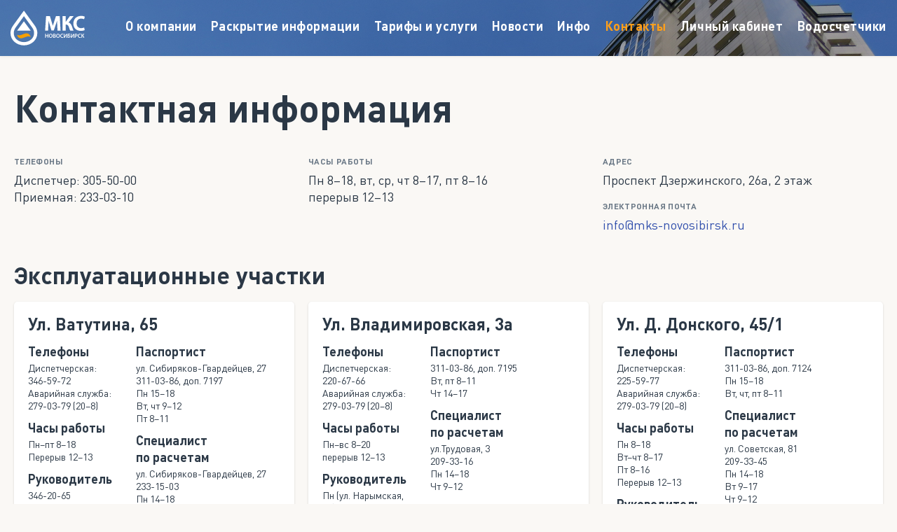

--- FILE ---
content_type: text/html; charset=utf-8
request_url: https://mks-novosibirsk.ru/contacts
body_size: 12700
content:

<!doctype html>
<html lang="ru-ru" dir="ltr">
    <head>
        <meta charset="utf-8">
        <meta name="viewport" content="width=device-width, initial-scale=1, shrink-to-fit=no">
        <link rel="canonical" href="https://mks-novosibirsk.ru/contacts">
        <base href="https://mks-novosibirsk.ru/contacts" />
	<meta http-equiv="content-type" content="text/html; charset=utf-8" />
	<meta name="keywords" content="АО «МКС-Новосибирск», АО МКС-Новосибирск, МКС-Новосибирск,МКС Новосибирск, ук новосибирск, ао новосибирск, управляющая компания новосибирск" />
	<meta name="author" content="Super User" />
	<meta name="description" content="Добро пожаловать на сайт АО «МКС-Новосибирск»! Управляющая компания Новосибирска" />
	<meta name="generator" content="Joomla! - Open Source Content Management" />
	<title>Контакты</title>
	<link href="/images/favicon-16x16.png" rel="shortcut icon" type="image/vnd.microsoft.icon" />
	<link href="/favicon.ico" rel="shortcut icon" type="image/vnd.microsoft.icon" />
	<link href="/plugins/system/jce/css/content.css?aa754b1f19c7df490be4b958cf085e7c" rel="stylesheet" type="text/css" />
	<link href="/plugins/system/jcemediabox/css/jcemediabox.min.css?0072da39200af2a5f0dbaf1a155242cd" rel="stylesheet" type="text/css" />
	<link href="/templates/shaper_helixultimate/css/bootstrap.min.css" rel="stylesheet" type="text/css" />
	<link href="/templates/shaper_helixultimate/css/font-awesome.min.css" rel="stylesheet" type="text/css" />
	<link href="/templates/shaper_helixultimate/css/fa-v4-shims.css" rel="stylesheet" type="text/css" />
	<link href="/templates/shaper_helixultimate/css/template.css" rel="stylesheet" type="text/css" />
	<link href="/templates/shaper_helixultimate/css/presets/preset1.css" rel="stylesheet" type="text/css" />
	<link href="/templates/shaper_helixultimate/css/custom.css" rel="stylesheet" type="text/css" />
	<style type="text/css">
.logo-image {height:50px;}.logo-image-phone {height:50px;}.logo-image {height:50px;}.logo-image-phone {height:50px;}
	</style>
	<script src="/media/jui/js/jquery.min.js?23e57e0f71de374d7897a507dbbf8304" type="text/javascript"></script>
	<script src="/media/jui/js/jquery-noconflict.js?23e57e0f71de374d7897a507dbbf8304" type="text/javascript"></script>
	<script src="/media/jui/js/jquery-migrate.min.js?23e57e0f71de374d7897a507dbbf8304" type="text/javascript"></script>
	<script src="/media/system/js/caption.js?23e57e0f71de374d7897a507dbbf8304" type="text/javascript"></script>
	<script src="/plugins/system/jcemediabox/js/jcemediabox.min.js?d67233ea942db0e502a9d3ca48545fb9" type="text/javascript"></script>
	<script src="/templates/shaper_helixultimate/js/popper.min.js" type="text/javascript"></script>
	<script src="/templates/shaper_helixultimate/js/bootstrap.min.js" type="text/javascript"></script>
	<script src="/templates/shaper_helixultimate/js/main.js" type="text/javascript"></script>
	<script src="/templates/shaper_helixultimate/js/custom.js" type="text/javascript"></script>
	<script type="text/javascript">
jQuery(window).on('load',  function() {
				new JCaption('img.caption');
			});jQuery(document).ready(function(){WfMediabox.init({"base":"\/","theme":"standard","width":"","height":"","lightbox":0,"shadowbox":0,"icons":1,"overlay":1,"overlay_opacity":0,"overlay_color":"","transition_speed":300,"close":2,"scrolling":"0","labels":{"close":"Close","next":"Next","previous":"Previous","cancel":"Cancel","numbers":"{{numbers}}","numbers_count":"{{current}} of {{total}}","download":"Download"}});});template="shaper_helixultimate";
	</script>

<link href="https://maxcdn.bootstrapcdn.com/font-awesome/4.2.0/css/font-awesome.min.css" rel="stylesheet" media="screen" />




<link href="/templates/shaper_helixultimate/css/perenos/responsive.min.css" rel="stylesheet" media="screen" />


	<script src="/templates/shaper_helixultimate/js/jquery-ui.min.js" type="text/javascript"></script>
	<script src="/templates/shaper_helixultimate/js/jquery.inputmask.bundle.min.js" type="text/javascript"></script>
	<script src="/templates/shaper_helixultimate/js/jquery.inputmaskphone.js" type="text/javascript"></script>
	<script src="/templates/shaper_helixultimate/js/jquery.ui.datepicker-ru.js" type="text/javascript"></script>
	<script src="/templates/shaper_helixultimate/js/houses.js?v=2025-04-24-1" type="text/javascript"></script>  

	<link href="/templates/shaper_helixultimate/css/jquery-ui.structure.min.css" rel="stylesheet" media="screen" />
	<link href="/templates/shaper_helixultimate/css/rsform.css" rel="stylesheet" media="screen" />
	<link href="/templates/shaper_helixultimate/css/lk.css?v=2025-04-24-1" rel="stylesheet" media="screen" />


    </head>
    <body class="site helix-ultimate com-content view-article layout-default task-none itemid-115 ru-ru ltr layout-fluid offcanvas-init offcanvs-position-left">
    
    <div class="body-wrapper">
        <div class="body-innerwrapper">
            <div id="sp-top-bar"><div class="container"><div class="container-inner"><div class="row"><div id="sp-top1" class="col-lg-6"><div class="sp-column text-center text-lg-left"></div></div><div id="sp-top2" class="col-lg-6"><div class="sp-column text-center text-lg-right"></div></div></div></div></div></div><header id="sp-header"><div class="container"><div class="container-inner"><div class="row"><div id="sp-logo" class="col-12 col-lg-3"><div class="sp-column"><a id="offcanvas-toggler" aria-label="Navigation" class="offcanvas-toggler-left d-block d-lg-none" href="#"><span class="fa fa-bars" aria-hidden="true" title="Navigation"></span></a><div class="logo"><a href="/"><svg class="fordeskad"><use xmlns:xlink="http://www.w3.org/1999/xlink" xlink:href="#logo">
<svg id="logo" viewBox="0 0 106 50">
            <path fill-rule="evenodd" clip-rule="evenodd" fill="#ffffff" d="m22.88 5.38 11.56 15.9c3.97 5.47 3.84 10.05 3.78 11.29.01-.05.01-.08.01 0 0 4.88-2.22 9.26-5.83 12.4-3.42 2.99-8.12 4.83-13.27 4.83l-.03-.02h-.32c-5.03-.09-9.63-1.92-12.98-4.84-3.55-3.1-5.76-7.39-5.76-12.2l.02-.02v-.21H.05c-.04-1.3-.18-5.72 3.82-11.24l11.51-15.9L19.13.2l3.75 5.18zM19.13 8.1 30.69 24c3.35 4.61 2.9 8.14 2.9 8.56 0 6.95-6.47 12.59-14.46 12.59-7.98 0-14.57-5.64-14.45-12.59.01-.58-.4-3.94 2.94-8.56L19.13 8.1z"></path><path fill-rule="evenodd" clip-rule="evenodd" fill="#ffffff" d="m9.44 28.72 9.66-13.29 9.73 13.29z"></path><path d="M9.4 34.58s1.75.89 3.27.86c2.48-.04 6.89-2.6 9.23-2.78 2.33-.19 3.47.3 4.74 1.39 1.27 1.08 2.15 3.8 2.15 3.8s-2.39-1.19-4.49-.8c-3.12.57-6.75 2.79-9.43 2.73-2.69-.06-4.17-1.88-4.65-2.74-.7-1.29-.82-2.46-.82-2.46zm0 0" style="fill-rule:evenodd;clip-rule:evenodd;fill:#f69f00"></path><path fill-rule="evenodd" clip-rule="evenodd" fill="#ffffff" d="m66.66 20.24-.22-5.71-4.66 13.97H58.4l-4.09-13.67-.71 13.9h-4.23l1.38-20.69h5.47l4.17 13.7 4.45-13.7h5.4l1.2 20.69h-4.38l-.4-8.49zm16.16-3.08c4.63 1.28 4.72 6.52 6.88 10.98l.29.6h-4.81c-2.12-4.05-1.69-8.66-6.11-8.66h-.4v8.66h-4.43V8.05h4.43v8.4l6.02-8.4h5.45m15.41 20.09c-1.32.64-3.57.92-5.33.92-11.72 0-12.88-13.01-7.51-18.31 2.74-2.7 6.91-3.51 10.77-2.79.87.16 2.53.85 2.53.85l-.98 3.69c-5.07-2.22-10.69-.58-10.69 5.95 0 6.69 5.97 7.89 10.76 5.86l.76 3.68-.31.15zm0 0"></path><path fill-rule="evenodd" clip-rule="evenodd" fill="#ffffff" d="M50.55 33.37v2.2h2.33v-2.2h1v5.51h-1v-2.43h-2.33v2.43h-1.01v-5.51h1.01zm5.27 2.78c0 1.12.56 2.02 1.53 2.02s1.52-.9 1.52-2.06c0-1.04-.52-2.02-1.52-2.02-1-.01-1.53.92-1.53 2.06zm4.12-.08c0 1.85-1.12 2.91-2.64 2.91-1.56 0-2.54-1.2-2.54-2.81 0-1.7 1.07-2.89 2.62-2.89 1.61-.01 2.56 1.21 2.56 2.79zm1.87 2.09c.13.03.3.03.53.03.65 0 1.23-.24 1.23-.92 0-.64-.56-.91-1.26-.91h-.5v1.8zm0-2.53h.52c.7 0 1.09-.33 1.09-.8 0-.52-.39-.76-1.03-.76-.3 0-.47.02-.57.04v1.52zm-1-2.17c.32-.07.9-.13 1.47-.13.74 0 1.2.1 1.57.35.34.2.57.56.57 1.04 0 .5-.32.97-.92 1.19v.03c.58.15 1.11.61 1.11 1.36 0 .49-.21.87-.52 1.14-.4.33-1.04.5-2.05.5-.56 0-.98-.04-1.24-.07v-5.41zm5.44 2.69c0 1.12.57 2.02 1.54 2.02.97 0 1.52-.9 1.52-2.06 0-1.04-.51-2.02-1.52-2.02-1.01-.01-1.54.92-1.54 2.06zm4.12-.08c0 1.85-1.12 2.91-2.64 2.91-1.57 0-2.55-1.2-2.55-2.81 0-1.7 1.07-2.89 2.63-2.89 1.61-.01 2.56 1.21 2.56 2.79zm4.82 2.66c-.24.11-.76.25-1.43.25-1.75 0-2.81-1.1-2.81-2.79 0-1.81 1.27-2.91 2.95-2.91.66 0 1.13.14 1.33.25l-.21.8c-.27-.11-.63-.22-1.08-.22-1.12 0-1.93.71-1.93 2.03 0 1.21.7 1.98 1.92 1.98.4 0 .83-.08 1.1-.2l.16.81zm1.79-5.36v1.95c0 .87-.02 1.69-.07 2.42l.02.01c.29-.62.64-1.28 1-1.9l1.46-2.47h1.02v5.51h-.94v-1.95c0-.87.02-1.58.08-2.29h-.03c-.26.63-.63 1.31-.97 1.9l-1.4 2.33h-1.12v-5.51h.95zm5.6 4.78c.15.03.32.03.53.03.37 0 .73-.11.96-.34.18-.18.29-.42.29-.72 0-.35-.15-.59-.37-.75-.24-.19-.59-.27-.92-.27-.15 0-.33.02-.49.03v2.02zm2.4-4.78v.82h-2.4v1.19c.18-.03.47-.04.68-.04.54 0 1.09.13 1.49.42.4.27.67.71.67 1.33 0 .53-.19.94-.5 1.22-.49.45-1.3.62-2.1.62-.56 0-.97-.04-1.24-.07v-5.5h3.4zm2.23 0v1.95c0 .87-.02 1.69-.06 2.42l.02.01c.29-.62.64-1.28 1-1.9l1.46-2.47h1.02v5.51h-.94v-1.95c0-.87.02-1.58.08-2.29h-.03c-.26.63-.63 1.31-.97 1.9l-1.4 2.33h-1.12v-5.51h.94zm5.6 2.64c.13.04.28.04.49.04.76 0 1.21-.37 1.21-1.01 0-.61-.42-.93-1.12-.93-.28 0-.47.03-.58.05v1.85zm-1-2.57c.37-.06.87-.11 1.54-.11.74 0 1.27.16 1.62.45.32.27.54.71.54 1.22 0 .52-.16.95-.47 1.24-.4.4-1.03.6-1.74.6-.18 0-.35-.01-.49-.04v2.09h-1v-5.45zm8.48 5.29c-.24.11-.77.25-1.43.25-1.75 0-2.81-1.1-2.81-2.79 0-1.81 1.27-2.91 2.95-2.91.66 0 1.13.14 1.33.25l-.21.8c-.27-.11-.63-.22-1.08-.22-1.13 0-1.93.71-1.93 2.03 0 1.21.7 1.98 1.92 1.98.4 0 .83-.08 1.1-.2l.16.81zm1.86-5.36v2.36h.15l1.69-2.36h1.21l-2 2.48c.8.15 1.14.67 1.39 1.37.21.58.37 1.14.63 1.66h-1.08c-.2-.37-.32-.83-.46-1.25-.22-.67-.51-1.15-1.31-1.15h-.23v2.4h-1v-5.51h1.01zm0 0"></path>
        </svg>
</use></svg></a></div></div></div><div id="sp-menu" class="d-none d-lg-block col-lg-9"><div class="sp-column"><nav class="sp-megamenu-wrapper" role="navigation"><ul class="sp-megamenu-parent menu-animation-fade-up d-none d-lg-block"><li class="sp-menu-item"><a  href="/about" >О компании</a></li><li class="sp-menu-item"><a  href="/disclosing" >Раскрытие информации</a></li><li class="sp-menu-item"><a  href="/rates" >Тарифы и услуги</a></li><li class="sp-menu-item"><a  href="/novosti/" >Новости</a></li><li class="sp-menu-item"><a  href="/info" >Инфо</a></li><li class="sp-menu-item current-item active"><a  href="/contacts" >Контакты</a></li><li class="sp-menu-item"><a  href="/login" >Личный кабинет</a></li><li class="sp-menu-item"><a  href="/peredacha-pokazanij-individualnykh-priborov-ucheta-ipu" >Водосчетчики</a></li></ul></nav></div></div></div></div></div></header>            <section id="sp-section-1"><div class="row"><div id="sp-title" class="col-lg-12 "><div class="sp-column "></div></div></div></section><section id="sp-main-body"><div class="container"><div class="container-inner"><div class="row"><main id="sp-component" class="col-lg-12 " role="main"><div class="sp-column "><div id="system-message-container">
	</div>
<div class="article-details " itemscope itemtype="https://schema.org/Article">
	<meta itemprop="inLanguage" content="ru-RU">
	
					
	
		
		<div class="article-can-edit d-flex flex-wrap justify-content-between">
				</div>
			<div class="article-info">

	
		
		
		
		
				
		
	
						<span class="create" title="Создано: 22 ноября 2020">
	<time datetime="2020-11-22T15:00:07+00:00" itemprop="dateCreated">
		22 ноября 2020	</time>
</span>
		
		
			</div>
	
		
			
		
		
	
	<div itemprop="articleBody" >









		<div class="section mb-40">
<div class="title">
<h1 class="title-head">Контактная информация</h1>
</div>
<div class="inner">
<div class="ui-grid">
<div class="ui-col ui-col--1of3 ui-col--cl">
<div class="contacts-left">
<div class="contacts-left-row">
<div class="ui-smalltitle mb-5">Телефоны</div>
<div class="ui-text mb-15">Диспетчер: 305-50-00<br /> Приемная: 233-03-10</div>
</div>
</div>
</div>

<div class="ui-col ui-col--1of3 ui-col--cl">
<div class="contacts-left">
<div class="contacts-left-row">
<div class="ui-smalltitle mb-5">Часы работы</div>
<div class="ui-text mb-15">Пн 8–18, вт, ср, чт 8–17, пт 8–16<br /> перерыв 12–13</div>
</div>
</div>
</div>

<div class="ui-col ui-col--1of3 ui-col--cl">
<div class="contacts-left">
<div class="contacts-left-row">
<div class="ui-smalltitle mb-5">Адрес</div>
<div class="ui-text mb-15">Проспект Дзержинского, 26а, 2 этаж</div>
</div>
<div class="contacts-left-row">
<div class="ui-smalltitle mb-5">Электронная почта</div>
<div class="ui-text"><span id="cloak043b25c59a8add0a8ad7ed4aad4bf63f">Адрес электронной почты защищен от спам-ботов. Для просмотра адреса в вашем браузере должен быть включен Javascript.</span><script type='text/javascript'>
				document.getElementById('cloak043b25c59a8add0a8ad7ed4aad4bf63f').innerHTML = '';
				var prefix = '&#109;a' + 'i&#108;' + '&#116;o';
				var path = 'hr' + 'ef' + '=';
				var addy043b25c59a8add0a8ad7ed4aad4bf63f = '&#105;nf&#111;' + '&#64;';
				addy043b25c59a8add0a8ad7ed4aad4bf63f = addy043b25c59a8add0a8ad7ed4aad4bf63f + 'mks-n&#111;v&#111;s&#105;b&#105;rsk' + '&#46;' + 'r&#117;';
				var addy_text043b25c59a8add0a8ad7ed4aad4bf63f = '&#105;nf&#111;' + '&#64;' + 'mks-n&#111;v&#111;s&#105;b&#105;rsk' + '&#46;' + 'r&#117;';document.getElementById('cloak043b25c59a8add0a8ad7ed4aad4bf63f').innerHTML += '<a ' + path + '\'' + prefix + ':' + addy043b25c59a8add0a8ad7ed4aad4bf63f + '\'>'+addy_text043b25c59a8add0a8ad7ed4aad4bf63f+'<\/a>';
		</script></div>
</div>
</div>
</div>

<!--
<div class="ui-col ui-col--2of3 ui-col--cr">
<div class="feedback">
<div class="feedback-left">
<div class="ui-subtitle mb-15">
<h2 class="ui-subtitle-text ui-subtitle-text--blue">Обратная связь</h2>
</div>
<div class="ui-text">
<p>Мы работаем для&nbsp;вас, и&nbsp;нам очень важно, чтобы вы всегда были довольны нашей работой. Вы можете задать нам вопрос, оставить отзывы и&nbsp;предложения, сообщить о&nbsp;проблеме. Все сообщения будут рассмотрены, и&nbsp;вы обязательно получите ответ.</p>
<p>Мы всегда на&nbsp;связи и&nbsp;готовы помочь!</p>
</div>
</div>
<div class="feedback-right">
<div class="feedback-icon"><svg id="icon-feedback" viewbox="0 0 100 90"> <path d="M0 66.51v-37.9c.07-.11.18-.21.21-.32.78-2.98 3.25-4.63 6.75-4.55 3.38.08 6.77.02 10.15.02h1.08v-1.32c0-5.24-.01-10.48 0-15.72.01-3.88 2.47-6.39 6.32-6.39 17-.02 33.99-.02 50.98.02 1.01 0 2.1.23 3.01.65 2.42 1.13 3.31 3.25 3.31 5.82v27.49h1.17c3.55 0 7.1-.01 10.64 0 2.1.01 3.92.67 5.16 2.44.51.73.82 1.61 1.21 2.42v37.9c-.2.47-.38.96-.61 1.42-1.2 2.43-3.25 3.43-5.86 3.43-5.2.01-10.41.03-15.61-.02-.89-.01-1.5.26-2.11.9-1.94 2.01-3.94 3.97-5.92 5.95-1.27 1.25-2.15 1.25-3.41.01-2.08-2.06-4.12-4.16-6.23-6.19-.37-.36-.99-.62-1.5-.63-5.33-.04-10.67-.02-16-.03-2.62-.01-4.69-1.03-5.8-3.5-.38-.85-.48-1.83-.76-2.96-.94.99-1.77 1.89-2.64 2.76-1.25 1.25-2.14 1.24-3.41-.02-2.05-2.04-4.12-4.07-6.13-6.15-.5-.52-1.01-.69-1.71-.69-5.27.02-10.54.01-15.81.01-2.13 0-3.99-.65-5.25-2.44C.7 68.19.4 67.32 0 66.51zM50 51.2c2.06-2.07 4.04-4.01 5.95-6 .78-.82 1.66-1.14 2.77-1.14 5.6.03 11.2.01 16.8.01 1.74 0 2.44-.69 2.44-2.4V6.51c0-1.66-.71-2.36-2.38-2.36H24.41c-1.67 0-2.38.71-2.38 2.36v35.16c0 1.71.7 2.4 2.44 2.4 5.6 0 11.2.02 16.8-.01 1.12-.01 1.99.32 2.78 1.13 1.91 2 3.89 3.94 5.95 6.01zM18.19 27.61H6.33c-1.77 0-2.45.69-2.45 2.48v34.95c0 1.79.68 2.47 2.46 2.47 5.66 0 11.32.01 16.98-.01.97 0 1.75.29 2.44 1 1.75 1.8 3.53 3.55 5.31 5.32.24.24.51.47.81.76 2-2.01 3.95-3.92 5.84-5.89.8-.84 1.69-1.2 2.85-1.19 5.6.03 11.19.02 16.79.01 1.73 0 2.43-.69 2.43-2.4V47.96c-.09-.08-.18-.17-.27-.25-.55.3-1.2.49-1.64.91-2.09 2.01-4.11 4.08-6.16 6.12-1.27 1.26-2.16 1.27-3.41.02-2.08-2.06-4.12-4.16-6.24-6.19-.37-.36-.99-.62-1.5-.63-5.27-.05-10.54-.02-15.81-.03-4.11 0-6.55-2.45-6.56-6.55-.01-3.09 0-6.18 0-9.27-.01-1.44-.01-2.9-.01-4.48zm49.97 57.57c2.05-2.06 4.02-3.99 5.93-5.98.78-.81 1.65-1.15 2.77-1.15 5.63.03 11.26.02 16.89.01 1.66 0 2.37-.71 2.37-2.36V40.55c0-1.67-.7-2.39-2.35-2.39H82.74c-.28 0-.57.03-.93.06v1.11c-.01.94.06 1.89-.03 2.83-.35 3.63-2.68 5.74-6.34 5.76-3.58.02-7.16 0-10.74 0h-1.06c0 5.7.01 11.23-.01 16.76 0 .8-.07 1.64-.28 2.41-.74 2.71-3.01 4.26-6.14 4.26-5.34.01-10.67.02-16.01-.01-.75 0-1.06.17-1.01.97.07 1.1.01 2.21.02 3.32.01 1.73.69 2.42 2.42 2.42 5.66 0 11.32.01 16.99-.01 1.01 0 1.81.31 2.52 1.04 1.93 2.02 3.92 3.99 6.02 6.1z"></path><path d="M49.98 15.1H33c-.23 0-.46.01-.68 0-1.41-.04-2.27-.74-2.29-1.88-.03-1.18.84-1.95 2.3-1.95 5.3-.01 10.61-.01 15.91-.01h19.03c1.77 0 2.76.7 2.76 1.92-.01 1.23-.99 1.91-2.77 1.91-5.76.01-11.52.01-17.28.01zM54.85 33.14h12.5c1.7 0 2.67.69 2.69 1.9.02 1.21-.97 1.94-2.65 1.94H42.2c-.32 0-.65-.01-.97-.08-1.04-.21-1.67-.94-1.66-1.87.02-.89.62-1.58 1.62-1.8.35-.07.71-.09 1.06-.09h12.6zM45.16 26.04c-4.17 0-8.33 0-12.5-.01-.42 0-.85-.04-1.25-.14-.9-.23-1.37-.86-1.37-1.77s.48-1.54 1.38-1.77c.4-.1.83-.14 1.25-.14 8.33-.01 16.67-.01 25-.01h.39c1.37.05 2.26.81 2.26 1.92 0 1.11-.89 1.9-2.26 1.91-4.31.02-8.6.01-12.9.01zM33.84 35.08c-.01 1.03-.93 1.91-1.97 1.87-.99-.03-1.89-.91-1.91-1.87-.02-.99.93-1.92 1.95-1.93 1.05.01 1.94.9 1.93 1.93zM70.03 24.12c0 .96-.92 1.89-1.88 1.87-.96-.01-1.88-.96-1.85-1.91.03-.93.91-1.81 1.84-1.83.95-.02 1.89.9 1.89 1.87z"></path> </svg></div>
<div class="feedback-btn"><a href="/obratnaya-svyaz"><button class="ui-btn ui-btn--blue">Написать нам</button></a></div>
</div>
</div>
</div>
-->

</div>
</div>
</div>

<div class="section">
<div class="inner">
<div class="ui-title mb-20">
<h2>Эксплуатационные участки</h2>
</div>
<div class="ui-grid">
<div class="ui-col ui-col--1of3 ui-col--contact">
<div class="ui-sec">
<div class="contacts-ttl mb-15">Ул. Ватутина, 65</div>
<div class="contacts-grid" style="max-height: 347px;">
<div class="col-lg-6a">
<div class="contacts-item">
<div class="contacts-item-sub">Телефоны</div>
<div class="contacts-item-text">Диспетчерская:<br />346-59-72<br /> Аварийная служба: 279-03-79 (20–8)</div>
</div>
<div class="contacts-item">
<div class="contacts-item-sub">Часы работы</div>
<div class="contacts-item-text">Пн–пт 8–18<br /> Перерыв 12–13</div>
</div>
<div class="contacts-item">
<div class="contacts-item-sub">Руководитель</div>
<div class="contacts-item-text">346-20-65<br /> 1-я, 3-я неделя месяца:<br /> пн 15–18<br /> пт 08.30–11</div>
</div>
</div>
<div class="col-lg-6b">
<div class="contacts-item">
<div class="contacts-item-sub">Паспортист</div>
<div class="contacts-item-text">ул. Сибиряков-Гвардейцев, 27<br /> 311-03-86, доп. 7197<br /> Пн 15–18<br /> Вт, чт 9–12<br /> Пт 8–11</div>
</div>
<div class="contacts-item">
<div class="contacts-item-sub">Специалист по&nbsp;расчетам</div>
<div class="contacts-item-text">ул. Сибиряков-Гвардейцев, 27<br /> 233-15-03<br /> Пн 14–18<br /> Вт 9–17<br /> Чт 9–12</div>
</div>
<div class="contacts-item">&nbsp;</div>
</div>
</div>
</div>
</div>
<div class="ui-col ui-col--1of3 ui-col--contact">
<div class="ui-sec">
<div class="contacts-ttl mb-15">Ул. Владимировская, 3а</div>
<div class="contacts-grid" style="max-height: 365px;">
<div class="col-lg-6a">
<div class="contacts-item">
<div class="contacts-item-sub">Телефоны</div>
<div class="contacts-item-text">Диспетчерская:<br />220-67-66<br /> Аварийная служба: 279-03-79 (20–8)</div>
</div>
<div class="contacts-item">
<div class="contacts-item-sub">Часы работы</div>
<div class="contacts-item-text">Пн–вс 8–20<br /> перерыв 12–13</div>
</div>
<div class="contacts-item">
<div class="contacts-item-sub">Руководитель</div>
<div class="contacts-item-text">Пн (ул. Нарымская, 21): 15–18, т. 221-62-81<br /> Чт (ул. Владимировская, 3а): 14–16, т. 220-67-66<br /> Пт (ул. Нарымская, 21): 8–11, т. 221-99-87</div>
</div>
</div>
<div class="col-lg-6b">
<div class="contacts-item">
<div class="contacts-item-sub">Паспортист</div>
<div class="contacts-item-text">311-03-86, доп. 7195<br /> Вт, пт 8–11<br /> Чт 14–17</div>
</div>
<div class="contacts-item">
<div class="contacts-item-sub">Специалист по&nbsp;расчетам</div>
<div class="contacts-item-text">ул.Трудовая, 3<br /> 209-33-16<br /> Пн 14–18<br /> Чт 9–12</div>
</div>
</div>
</div>
</div>
</div>
<div class="ui-col ui-col--1of3 ui-col--contact">
<div class="ui-sec">
<div class="contacts-ttl mb-15">Ул. Д. Донского, 45/1</div>
<div class="contacts-grid" style="max-height: 383px;">
<div class="col-lg-6a">
<div class="contacts-item">
<div class="contacts-item-sub">Телефоны</div>
<div class="contacts-item-text">Диспетчерская:<br />225-59-77<br /> Аварийная служба: 279-03-79 (20–8)</div>
</div>
<div class="contacts-item">
<div class="contacts-item-sub">Часы работы</div>
<div class="contacts-item-text">Пн 8–18<br /> Вт–чт 8–17<br /> Пт 8–16<br /> Перерыв 12–13</div>
</div>
<div class="contacts-item">
<div class="contacts-item-sub">Руководитель</div>
<div class="contacts-item-text">304-90-63<br /> Пн 15–18<br /> Пт 8–11</div>
</div>
</div>
<div class="col-lg-6b">
<div class="contacts-item">
<div class="contacts-item-sub">Паспортист</div>
<div class="contacts-item-text">311-03-86, доп. 7124<br /> Пн 15–18<br /> Вт, чт, пт 8–11</div>
</div>
<div class="contacts-item">
<div class="contacts-item-sub">Специалист по&nbsp;расчетам</div>
<div class="contacts-item-text">ул. Советская, 81<br /> 209-33-45<br /> Пн 14–18<br /> Вт 9–17<br /> Чт 9–12</div>
</div>
</div>
</div>
</div>
</div>
<div class="ui-col ui-col--1of3 ui-col--contact">
<div class="ui-sec">
<div class="contacts-ttl mb-15">Ул. Даурская, 5</div>
<div class="contacts-grid" style="max-height: 383px;">
<div class="col-lg-6a">
<div class="contacts-item">
<div class="contacts-item-sub">Телефоны</div>
<div class="contacts-item-text">Диспетчерская:<br />278-00-06<br /> Аварийная служба: 279-03-79 (20-8)</div>
</div>
<div class="contacts-item">
<div class="contacts-item-sub">Часы работы</div>
<div class="contacts-item-text">Пн 8-18<br /> Вт, ср, чт 8-17<br /> Пт 8-16</div>
</div>
<div class="contacts-item">
<div class="contacts-item-sub">Руководитель</div>
<div class="contacts-item-text">Пн 15-18<br /> Пт 9-11</div>
</div>
</div>
<div class="col-lg-6b">
<div class="contacts-item">
<div class="contacts-item-sub">Паспортист</div>
<div class="contacts-item-text">пр. Дзержинского, 4<br /> 311-03-86, доп. 7167<br /> Пн 15-18<br /> Вт, чт, пт 8.30-11</div>
</div>
<div class="contacts-item">
<div class="contacts-item-sub">Специалист по&nbsp;расчетам</div>
<div class="contacts-item-text">ул. Есенина, 16<br /> 233-12-90<br /> Пн 14–18<br /> Вт 9–17<br /> Чт 9–12</div>
</div>
</div>
</div>
</div>
</div>
<div class="ui-col ui-col--1of3 ui-col--contact">
<div class="ui-sec">
<div class="contacts-ttl mb-15">Ул. Доватора, 25</div>
<div class="contacts-grid" style="max-height: 383px;">
<div class="col-lg-6a">
<div class="contacts-item">
<div class="contacts-item-sub">Телефоны</div>
<div class="contacts-item-text">Диспетчерская:<br />261-02-42<br /> Аварийная служба: 279-03-79 (20-8)</div>
</div>
<div class="contacts-item">
<div class="contacts-item-sub">Часы работы</div>
<div class="contacts-item-text">Пн-чт 8-17<br /> Перерыв 12-13<br /> Пт 8-16</div>
</div>
<div class="contacts-item">
<div class="contacts-item-sub">Руководитель</div>
<div class="contacts-item-text">261-67-14<br /> Пн 15-18<br /> Пт 8.30-10</div>
</div>
</div>
<div class="col-lg-6b">
<div class="contacts-item">
<div class="contacts-item-sub">Паспортист</div>
<div class="contacts-item-text">ул. Доватора, 25<br /> 311-03-86, доп. 7170<br /> Пн 15-18<br /> Вт, чт, пт 8.30-11</div>
</div>
<div class="contacts-item">
<div class="contacts-item-sub">Специалист по&nbsp;расчетам</div>
<div class="contacts-item-text">ул. Есенина, 16<br /> 233-36-46<br /> Пн 14–18<br /> Вт 9–17<br /> Чт 9–12</div>
</div>
<div class="contacts-item">&nbsp;</div>
</div>
</div>
</div>
</div>
<div class="ui-col ui-col--1of3 ui-col--contact">
<div class="ui-sec">
<div class="contacts-ttl mb-15">Ул. Есенина, 16</div>
<div class="contacts-grid" style="max-height: 383px;">
<div class="col-lg-6a">
<div class="contacts-item">
<div class="contacts-item-sub">Телефоны</div>
<div class="contacts-item-text">Диспетчерская:<br />267-74-00<br /> Аварийная служба: 279-03-79 (20-8)</div>
</div>
<div class="contacts-item">
<div class="contacts-item-sub">Часы работы</div>
<div class="contacts-item-text">Пн-чт 8-17<br /> Перерыв 12-13<br /> Пт 8-16</div>
</div>
<div class="contacts-item">
<div class="contacts-item-sub">Руководитель</div>
<div class="contacts-item-text">267-63-01<br /> Пн 15-18</div>
</div>
</div>
<div class="col-lg-6b">
<div class="contacts-item">
<div class="contacts-item-sub">Паспортист</div>
<div class="contacts-item-text">ул. Есенина, 16<br />311-03-86, доп. 7191<br /> Пн 15–18<br /> Вт, чт, пт 8-11</div>
</div>
<div class="contacts-item">
<div class="contacts-item-sub">Специалист по&nbsp;расчетам</div>
<div class="contacts-item-text">ул. Есенина, 16<br /> 233-36-46<br /> Пн 14–18<br /> Вт 9–17<br /> Чт 9–12</div>
</div>
</div>
</div>
</div>
</div>
<div class="ui-col ui-col--1of3 ui-col--contact">
<div class="ui-sec">
<div class="contacts-ttl mb-15">Ул. Крылова, 61а</div>
<div class="contacts-grid" style="max-height: 311px;">
<div class="col-lg-6a">
<div class="contacts-item">
<div class="contacts-item-sub">Телефоны</div>
<div class="contacts-item-text">Диспетчерская:<br />224-83-10<br /> Аварийная служба: 279-03-79 (20–8)</div>
</div>
<div class="contacts-item">
<div class="contacts-item-sub">Часы работы</div>
<div class="contacts-item-text">Пн–пт 8–20<br /> Перерыв 12–13</div>
</div>
<div class="contacts-item">
<div class="contacts-item-sub">Руководитель</div>
<div class="contacts-item-text">224-83-00<br /> Пн 15.30–17.30<br /> Пт 8–10</div>
</div>
</div>
<div class="col-lg-6b">
<div class="contacts-item">
<div class="contacts-item-sub">Паспортист</div>
<div class="contacts-item-text">311-03-86, доп. 7194<br /> Пн 15–18<br /> Вт, ср, чт 9–11</div>
</div>
<div class="contacts-item">
<div class="contacts-item-sub">Специалист по&nbsp;расчетам</div>
<div class="contacts-item-text">Адрес приема: ул.Лермонтова, 36</div>
<div class="contacts-item-text">209-33-85<br /> Пн 14–18<br /> Вт 9–17<br /> Чт 9–12</div>
</div>
</div>
</div>
</div>
</div>
<div class="ui-col ui-col--1of3 ui-col--contact">
<div class="ui-sec">
<div class="contacts-ttl mb-15">Ул. Нарымская, 21</div>
<div class="contacts-grid" style="max-height: 335px;">
<div class="col-lg-6a">
<div class="contacts-item">
<div class="contacts-item-sub">Телефоны</div>
<div class="contacts-item-text">Диспетчерская:<br />221-62-81<br /> Аварийная служба: 279-03-79 (20–8)</div>
</div>
<div class="contacts-item">
<div class="contacts-item-sub">Часы работы</div>
<div class="contacts-item-text">Пн–вс 8–20<br /> Перерыв 12–13</div>
</div>
<div class="contacts-item">
<div class="contacts-item-sub">Руководитель</div>
<div class="contacts-item-text">Пн 15–17, 221-62-81<br /> Пт 8–11, 221-99-87</div>
</div>
</div>
<div class="col-lg-6b">
<div class="contacts-item">
<div class="contacts-item-sub">Паспортист</div>
<div class="contacts-item-text">ул. Владимировская, 3а<br /> 311 03 86, доп. 7158<br /> Пн 15–18<br /> Вт, чт, пт 8–11</div>
</div>
<div class="contacts-item">
<div class="contacts-item-sub">Специалист по&nbsp;расчетам</div>
<div class="contacts-item-text">ул.Трудовая, 3<br /> 209-33-16<br /> Пн 14–18<br /> Чт 9–12</div>
</div>
</div>
</div>
</div>
</div>
<div class="ui-col ui-col--1of3 ui-col--contact">
<div class="ui-sec">
<div class="contacts-ttl mb-15">Ул. Немировича-Данченко, 2/1</div>
<div class="contacts-grid" style="max-height: 365px;">
<div class="col-lg-6a">
<div class="contacts-item">
<div class="contacts-item-sub">Телефоны</div>
<div class="contacts-item-text">Диспетчерская:<br />343-02-90<br /> Аварийная служба: 279-03-79 (20–8)</div>
</div>
<div class="contacts-item">
<div class="contacts-item-sub">Часы работы</div>
<div class="contacts-item-text">Пн–пт 8–20<br /> Перерыв 13–14</div>
</div>
<div class="contacts-item">
<div class="contacts-item-sub">Руководитель</div>
<div class="contacts-item-text">343-02-90<br /> Пн 15–18<br /> Пт 8–11</div>
</div>
</div>
<div class="col-lg-6b">
<div class="contacts-item">
<div class="contacts-item-sub">Паспортист</div>
<div class="contacts-item-text">ул. Сибиряков-Гвардейцев, 27<br /> 311-03-86, доп. 7197<br /> Пн 15–18<br /> Вт, чт 9–12<br /> Пт 8–11</div>
</div>
<div class="contacts-item">
<div class="contacts-item-sub">Специалист по&nbsp;расчетам</div>
<div class="contacts-item-text">ул. Сибиряков-Гвардейцев, 27<br /> 209-33-75<br /> Пн 14–18<br /> Вт 9–17<br /> Чт 9–12</div>
</div>
</div>
</div>
</div>
</div>
<div class="ui-col ui-col--1of3 ui-col--contact">
<div class="ui-sec">
<div class="contacts-ttl mb-15">Ул. Никитина, 3</div>
<div class="contacts-grid" style="max-height: 347px;">
<div class="col-lg-6a">
<div class="contacts-item">
<div class="contacts-item-sub">Телефоны</div>
<div class="contacts-item-text">Диспетчерская:<br />266-01-02<br /> Аварийная служба: 279-03-79 (20–8)</div>
</div>
<div class="contacts-item">
<div class="contacts-item-sub">Часы работы</div>
<div class="contacts-item-text">Пн–вс 8–20<br /> Перерыв 12–13</div>
</div>
<div class="contacts-item">
<div class="contacts-item-sub">Руководитель</div>
<div class="contacts-item-text">ул. Никитина, 3<br /> 266-87-84<br /> Пн 15–17.30<br /> Пт 8–11</div>
</div>
</div>
<div class="col-lg-6b">
<div class="contacts-item">
<div class="contacts-item-sub">Паспортист</div>
<div class="contacts-item-text">ул. Лескова, 252<br /> 311-03-86, доп. 7370<br /> Пн 14–17<br /> Вт, чт 9 –12<br /> Пт 8–11</div>
</div>
<div class="contacts-item">
<div class="contacts-item-sub">Специалист по&nbsp;расчетам</div>
<div class="contacts-item-text">ул. Трудовая, 3 (вопросы, связанные с продажей, опекой, субсидиями)<br />Пн 14–18<br />Чт 9–12<br />Остальные вопросы – по заявлению в УК или через сайт УК</div>
</div>
</div>
</div>
</div>
</div>
<div class="ui-col ui-col--1of3 ui-col--contact">
<div class="ui-sec">
<div class="contacts-ttl mb-15">Ул. О. Жилиной, 71</div>
<div class="contacts-grid" style="max-height: 353px;">
<div class="col-lg-6a">
<div class="contacts-item">
<div class="contacts-item-sub">Телефоны</div>
<div class="contacts-item-text">Диспетчерская:<br />224-86-10<br /> Аварийная служба: 279-03-79 (20–8)</div>
</div>
<div class="contacts-item">
<div class="contacts-item-sub">Часы работы</div>
<div class="contacts-item-text">Пн 8–18<br /> Вт–чт 8– 17<br /> Пт 8–16<br /> Перерыв 12–13</div>
</div>
<div class="contacts-item">
<div class="contacts-item-sub">Руководитель, инженер</div>
<div class="contacts-item-text">Пн 14.30–17<br /> Пт 8–11</div>
</div>
</div>
<div class="col-lg-6b">
<div class="contacts-item">
<div class="contacts-item-sub">Паспортист</div>
<div class="contacts-item-text">311-03-86, доп. 7193<br /> Пн 15–18<br /> Вт, чт 9–11<br /> Пт 8–11</div>
</div>
<div class="contacts-item">
<div class="contacts-item-sub">Специалист по&nbsp;расчетам</div>
<div class="contacts-item-text">ул. Лермонтова, 36<br /> 209-33-12<br /> Пн 14–18<br /> Вт 9–17<br /> Чт 9–12</div>
</div>
</div>
</div>
</div>
</div>
<div class="ui-col ui-col--1of3 ui-col--contact">
<div class="ui-sec">
<div class="contacts-ttl mb-15">Ул. Республиканская, 5</div>
<div class="contacts-grid" style="max-height: 353px;">
<div class="col-lg-6a">
<div class="contacts-item">
<div class="contacts-item-sub">Телефоны</div>
<div class="contacts-item-text">Диспетчерская:<br />271-09-29<br /> Аварийная служба: 279-03-79 (20-8)</div>
</div>
<div class="contacts-item">
<div class="contacts-item-sub">Часы работы</div>
<div class="contacts-item-text">Пн 8–18<br /> Вт–чт 8–17<br /> Пт 8–16</div>
</div>
<div class="contacts-item">
<div class="contacts-item-sub">Руководитель</div>
<div class="contacts-item-text">Пн 14-17.30<br /> Пт 9-12</div>
</div>
</div>
<div class="col-lg-6b">
<div class="contacts-item">
<div class="contacts-item-sub">Паспортист</div>
<div class="contacts-item-text">ул. Республиканская, 5<br />Пн 14.30-17.30<br /> Вт, чт, пт 9-11</div>
</div>
<div class="contacts-item">
<div class="contacts-item-sub">Специалист по&nbsp;расчетам</div>
<div class="contacts-item-text">ул. Есенина, 16<br /> 233-36-46<br /> Пн 14–18<br /> Вт 9–17<br /> Чт 9–12</div>
</div>
</div>
</div>
</div>
</div>
<div class="ui-col ui-col--1of3 ui-col--contact">
<div class="ui-sec">
<div class="contacts-ttl mb-15">Ул. Садовая, 17, с.&nbsp;Криводановка</div>
<div class="contacts-grid" style="max-height: 401px;">
<div class="col-lg-6a">
<div class="contacts-item">
<div class="contacts-item-sub">Телефоны</div>
<div class="contacts-item-text">Аварийно-диспетчерская служба: 297-21-59, 311-09-46 (круглосуточно)</div>
</div>
<div class="contacts-item">
<div class="contacts-item-sub">Часы работы</div>
<div class="contacts-item-text">Пн–пт 8–17<br /> Перерыв 13–14 <br /> Сб (касса)&nbsp;– 1&nbsp;и&nbsp;2&nbsp;неделя месяца&nbsp;– рабочая, 3&nbsp;и&nbsp;4&nbsp;неделя месяца&nbsp;– выходной.</div>
</div>
<div class="contacts-item">
<div class="contacts-item-sub">Руководитель</div>
<div class="contacts-item-text">297-40-10<br /> Пн 14–17<br /> Ср 10–12<br /> Пт 14–16</div>
</div>
</div>
<div class="col-lg-6b">
<div class="contacts-item">
<div class="contacts-item-sub">Паспортист</div>
<div class="contacts-item-text">ул. Садовая, 20а<br /> 311-03-86, доп. 2628<br /> Пн 14–17<br /> Вт, чт 8.30–12.30</div>
</div>
<div class="contacts-item">
<div class="contacts-item-sub">Специалист по&nbsp;расчетам</div>
<div class="contacts-item-text">ул. Садовая, 17<br />209-33-84<br /> Пн, вт, ср 9–17</div>
</div>
<div class="contacts-item">
<div class="contacts-item-sub">Касса</div>
<div class="contacts-item-text">ул. Садовая, 20а<br />Пн–пт 8–16.10</div>
</div>
</div>
</div>
</div>
</div>
<div class="ui-col ui-col--1of3 ui-col--contact">
<div class="ui-sec">
<div class="contacts-ttl mb-15">Ул. Станиславского, 23</div>
<div class="contacts-grid" style="max-height: 347px;">
<div class="col-lg-6a">
<div class="contacts-item">
<div class="contacts-item-sub">Телефоны</div>
<div class="contacts-item-text">Диспетчерская:<br />343-67-86<br /> Аварийная служба: 279-03-79 (20–8)</div>
</div>
<div class="contacts-item">
<div class="contacts-item-sub">Часы работы</div>
<div class="contacts-item-text">Пн 8–18<br /> Вт–чт 8–17<br /> Пт 8–16<br /> Перерыв 12–13</div>
</div>
<div class="contacts-item">
<div class="contacts-item-sub">Руководитель</div>
<div class="contacts-item-text">352-12-52<br /> Пн 9–12<br /> Пт 8–11</div>
</div>
</div>
<div class="col-lg-6b">
<div class="contacts-item">
<div class="contacts-item-sub">Паспортист</div>
<div class="contacts-item-text">ул. Сибиряков-Гвардейцев, 27<br /> 311-03-86, доп. 7197<br /> Пн 15–18<br /> Вт, чт 9–12<br /> Пт 8–11</div>
</div>
<div class="contacts-item">
<div class="contacts-item-sub">Специалист по&nbsp;расчетам</div>
<div class="contacts-item-text">ул. Сибиряков-Гвардейцев, 27<br /> 209-33-75<br /> Пн 14–18<br /> Вт 9–17<br /> Чт 9–12</div>
</div>
</div>
</div>
</div>
</div>
<div class="ui-col ui-col--1of3 ui-col--contact">
<div class="ui-sec">
<div class="contacts-ttl mb-15">Ул. Стофато, 18</div>
<div class="contacts-grid" style="max-height: 347px;">
<div class="col-lg-6a">
<div class="contacts-item">
<div class="contacts-item-sub">Телефоны</div>
<div class="contacts-item-text">Диспетчерская:<br />267-13-04<br /> Аварийная служба: 279-03-79 (20–8)</div>
</div>
<div class="contacts-item">
<div class="contacts-item-sub">Часы работы</div>
<div class="contacts-item-text">Пн–чт 8–17<br /> Пт 8–16<br /> Перерыв 12–13</div>
</div>
<div class="contacts-item">
<div class="contacts-item-sub">Руководитель</div>
<div class="contacts-item-text">267-37-92<br /> Пн 15–17<br /> Пт 08.30–10</div>
</div>
</div>
<div class="col-lg-6b">
<div class="contacts-item">
<div class="contacts-item-sub">Паспортист</div>
<div class="contacts-item-text">ул. Б. Богаткова, 205/3<br /> 311-03-86, доп. 7376<br /> Пн 14–18<br /> Вт, чт, пт 8–11</div>
</div>
<div class="contacts-item">
<div class="contacts-item-sub">Специалист по&nbsp;расчетам</div>
<div class="contacts-item-text">209-33-76<br /> Пн 14–18<br /> Вт 9–17<br /> Чт 9–12</div>
</div>
<div class="contacts-item">&nbsp;</div>
</div>
</div>
</div>
</div>
<div class="ui-col ui-col--1of3 ui-col--contact">
<div class="ui-sec">
<div class="contacts-ttl mb-15">Ул. Телевизионная, 11</div>
<div class="contacts-grid" style="max-height: 383px;">
<div class="col-lg-6a">
<div class="contacts-item">
<div class="contacts-item-sub">Телефоны</div>
<div class="contacts-item-text">Диспетчерская:<br />314-38-92<br /> Аварийная служба: 279-03-79 (20–8)</div>
</div>
<div class="contacts-item">
<div class="contacts-item-sub">Часы работы</div>
<div class="contacts-item-text">Пн 8–18<br /> Вт–чт 8–17<br /> Пт 8–16<br /> Перерыв 12–13</div>
</div>
<div class="contacts-item">
<div class="contacts-item-sub">Руководитель</div>
<div class="contacts-item-text">346-20-65, 314-38-92<br /> 2-я, 4-я неделя месяца:<br /> пн 15–18<br /> пт 08.30–11</div>
</div>
</div>
<div class="col-lg-6b">
<div class="contacts-item">
<div class="contacts-item-sub">Паспортист</div>
<div class="contacts-item-text">ул. Сибиряков-Гвардейцев, 27<br /> 311-03-86, доп. 7197<br /> Пн 15–18<br /> Вт, чт 9–12<br /> Пт 8–11</div>
</div>
<div class="contacts-item">
<div class="contacts-item-sub">Специалист по&nbsp;расчетам</div>
<div class="contacts-item-text">ул. Сибиряков-Гвардейцев, 27<br /> 233-15-03<br /> Пн 14–18<br /> Вт 9–17<br /> Чт 9–12</div>
</div>
</div>
</div>
</div>
</div>
<div class="ui-col ui-col--1of3 ui-col--contact">
<div class="ui-sec">
<div class="contacts-ttl mb-15">Доп. офис, ул. Сибиряков-Гвардейцев, 27</div>
<div class="contacts-grid" style="max-height: 380px;">
<div class="col-lg-6a">
<div class="contacts-item">
<div class="contacts-item-sub">Телефоны</div>
<div class="contacts-item-text">Приемная: 233-27-10 (8–17)</div>
</div>
<div class="contacts-item">
<div class="contacts-item-sub">Часы работы</div>
<div class="contacts-item-text">Пн 8–18<br /> Вт–чт 8– 17<br /> Пт 8–16<br /> Перерыв 12–13</div>
</div>
<div class="contacts-item">
<div class="contacts-item-sub">Руководитель</div>
<div class="contacts-item-text">233-27-10<br /> Пн 15–17</div>
</div>
</div>
<div class="col-lg-6b">
<div class="contacts-item">
<div class="contacts-item-sub">Паспортист</div>
<div class="contacts-item-text">311-03-86, доп. 7197<br /> Пн 15–18<br /> Вт, чт 9–12<br /> Пт 8–11</div>
</div>
<div class="contacts-item">
<div class="contacts-item-sub">Специалист по расчетам</div>
<div class="contacts-item-text">ул. Сибиряков-Гвардейцев, 27<br />233-15-03<br /> Пн 14–18<br /> Вт 9–17<br /> Чт 9–12</div>
</div>
<div class="contacts-item">
<div class="contacts-item-sub">ПТО</div>
<div class="contacts-item-text">233-27-17<br /> Пн–пт 8–18<br /> Сб 8–16</div>
</div>
</div>
</div>
</div>
</div>
</div>
</div>
</div> 




<div class="datepostedbis">22.11.2020</div>

		
	</div>




	
	
				
				
		
	

	
				</div></div></main></div></div></div></section><section id="sp-bottom"><div class="container"><div class="container-inner"><div class="row"><div id="sp-bottom1" class="col-sm-col-sm-6 col-lg-3 "><div class="sp-column "><div class="sp-module "><div class="sp-module-content">

<div class="custom"  >
	<div class="foot-left" style="width: 100%;">
<div class="foot-ttl">АО «МКС-Новосибирск»</div>
<div class="foot-text">
<p>ИНН 5401343371</p>
<p>ОГРН 1105476103413</p>
</div>
</div></div>
</div></div></div></div><div id="sp-bottom2" class="col-sm-col-sm-6 col-lg-9 "><div class="sp-column "><div class="sp-module "><div class="sp-module-content">

<div class="custom"  >
	<div class="container">
<div class="row">
<div class="col">
<div class="foot-ttl">Адрес</div>
<div class="foot-text">630015, Новосибирск, пр-т Дзержинского, 26а, 2&nbsp;этаж</div>
</div>
<div class="col">
<div class="foot-ttl">Часы работы</div>
<div class="foot-text">Пн 8–18, вт, ср, <span class="display-ib">чт 8–17</span>, <span class="display-ib">пт 8–16</span><br /> перерыв 12–13</div>
</div>
<div class="col">
<div class="foot-ttl">Телефоны</div>
<div class="foot-text">
<p>Диспетчер: <a href="tel:3055000" class="foot-ph">305-50-00</a></p>
<p>Приемная: <a href="tel:2330310" class="foot-ph">233-03-10</a></p>
</div>
</div>
<div class="col">
<div class="foot-socials">
<div class="socials">
<div class="socials-item"><a class="social" href="https://vk.com/gk_mks" target="_blank" rel="noopener"> <svg id="icon-vk" viewbox="0 0 24 24"> 
<title>VK</title>
<path d="M17.28 12.69c-.26-.33-.18-.47 0-.76 0 0 2.14-2.95 2.36-3.95.11-.36 0-.63-.53-.63h-1.75c-.45 0-.65.23-.76.49 0 0-.89 2.13-2.15 3.51-.41.4-.59.53-.82.53-.11 0-.28-.13-.28-.49v-3.4c0-.44-.12-.63-.49-.63h-2.75c-.28 0-.45.2-.45.39 0 .41.63.51.7 1.68v2.53c0 .55-.1.66-.32.66-.6-.03-2.04-2.17-2.9-4.62-.17-.47-.34-.67-.79-.67H4.6c-.5 0-.6.23-.6.49 0 .45.59 2.72 2.77 5.7 1.45 2.04 3.48 3.14 5.34 3.14 1.11 0 1.25-.25 1.25-.67 0-1.95-.1-2.13.46-2.13.26 0 .7.13 1.74 1.11 1.19 1.17 1.38 1.69 2.05 1.69h1.75c.5 0 .75-.25.61-.73-.34-1.01-2.59-3.1-2.69-3.24z"></path> </svg> <!--
<img src="/images/vk.png" alt="" /> 
--> </a></div>
<div class="socials-item"><a class="social" href="https://www.youtube.com/channel/UCa2sz7aKeR5ifO0yFalY6qQ" target="_blank" rel="noopener"> <svg width="48px" height="48px" viewbox="0 0 48 48" version="1.1" xmlns="http://www.w3.org/2000/svg" xmlns:xlink="http://www.w3.org/1999/xlink"> 
<title>Youtube</title>
<g id="Icon/Social/youtube-color" stroke="none" stroke-width="1" fill="none" fill-rule="evenodd"> <path d="M20.2838235,29.7208546 L20.2817697,19.3775851 L30.0092421,24.5671906 L20.2838235,29.7208546 Z M41.6409276,17.5856462 C41.6409276,17.5856462 41.2890436,15.0488633 40.2097727,13.9319394 C38.8405739,12.4655276 37.3060444,12.4583393 36.6026186,12.3724221 C31.5649942,12 24.008044,12 24.008044,12 L23.9922983,12 C23.9922983,12 16.4356904,12 11.398066,12.3724221 C10.6939556,12.4583393 9.16045298,12.4655276 7.79091194,13.9319394 C6.71164104,15.0488633 6.36009927,17.5856462 6.36009927,17.5856462 C6.36009927,17.5856462 6,20.5646804 6,23.5437145 L6,26.3365376 C6,29.3152295 6.36009927,32.2946059 6.36009927,32.2946059 C6.36009927,32.2946059 6.71164104,34.8310466 7.79091194,35.9483127 C9.16045298,37.4147246 10.9592378,37.3681718 11.7605614,37.5218644 C14.6406709,37.8042616 24.0001711,37.8915481 24.0001711,37.8915481 C24.0001711,37.8915481 31.5649942,37.8799099 36.6026186,37.5074878 C37.3060444,37.4219129 38.8405739,37.4147246 40.2097727,35.9483127 C41.2890436,34.8310466 41.6409276,32.2946059 41.6409276,32.2946059 C41.6409276,32.2946059 42,29.3152295 42,26.3365376 L42,23.5437145 C42,20.5646804 41.6409276,17.5856462 41.6409276,17.5856462 L41.6409276,17.5856462 Z" id="Shape" fill="#E70000"></path> </g> </svg> </a></div>
<div class="socials-item"><a class="social" href="https://rutube.ru/channel/42822368/" target="_blank" rel="noopener"> <svg width="132" height="132" viewbox="0 0 132 132" fill="none" xmlns="http://www.w3.org/2000/svg"> <g clip-path="url(#clip0_519_1963)"> <rect width="132" height="132" fill="#100943"></rect> <path d="M132 66.0001C168.451 66.0001 198 36.4508 198 3.05176e-05C198 -36.4508 168.451 -66 132 -66C95.5492 -66 66 -36.4508 66 3.05176e-05C66 36.4508 95.5492 66.0001 132 66.0001Z" fill="#ED143B"></path> <path d="M81.5361 62.9865H42.5386V47.5547H81.5361C83.814 47.5547 85.3979 47.9518 86.1928 48.6451C86.9877 49.3385 87.4801 50.6245 87.4801 52.5031V58.0441C87.4801 60.0234 86.9877 61.3094 86.1928 62.0028C85.3979 62.6961 83.814 62.9925 81.5361 62.9925V62.9865ZM84.2115 33.0059H26V99H42.5386V77.5294H73.0177L87.4801 99H106L90.0546 77.4287C95.9333 76.5575 98.573 74.756 100.75 71.7869C102.927 68.8179 104.019 64.071 104.019 57.7359V52.7876C104.019 49.0303 103.621 46.0613 102.927 43.7857C102.233 41.51 101.047 39.5307 99.362 37.7528C97.5824 36.0698 95.6011 34.8845 93.2223 34.0904C90.8435 33.3971 87.8716 33 84.2115 33V33.0059Z" fill="white"></path> </g> <defs> <clippath id="clip0_519_1963"> <rect width="132" height="132" fill="white"></rect> </clippath> </defs> </svg> </a></div>
</div>
</div>
<div class="foot-text foot-text--f">
<p><a class="foot-link" href="/images/2025/02/18/Выдержка_из_политики_для_сайта_МКС.PDF" target="_blank">Политика конфиденциальности</a><br /><a class="foot-link" href="/images/2025/01/17/МКС-Новосибирск_Согласие.pdf" target="_blank">Согласие на обработку персональных данных</a></p>
<!--
<p><a href="/?template=accessibility">Версия для слабовидящих</a></p>

<p><a href="/glavnaya-bvi">Версия для слабовидящих</a></p> <ul class="latestnews">
	<li>
		<a href="/novosti/s-1-yanvarya-2026-goda-v-rossii-povysilis-tarify-na-kommunalnye-uslugi">

С 1 января 2026 года в России повысились тарифы на коммунальные услуги




		</a>

<div class="intrpaos">
<p>Коммунальные услуги в этом году подорожают дважды</p>

<p>С 1 января 2026 года в России повысились тарифы на коммунальные услуги. Согласно распоряжению Правительства РФ № 3413-р средний предельный рост тарифов ЖКХ по России с нового года составил 1,7%. Январская индексация связана с увеличением ставки НДС в 2026 году с 20 до 22%.</p>
<p>Повышены тарифы на холодную и горячую воду, электроэнергию, тепло, газ и твердые коммунальные отходы. Размер взносов на проведение капремонта останется на уровне прежнего года – 19,29 рубля в месяц с одного квадратного метра помещения. Эти небольшие изменения мы заметим в платежных документах за январь, которые получим в феврале.</p>
<p>Более существенное повышение платы за коммунальные ресурсы нас ждет с 1 октября 2026 года. Рост будет отличаться в зависимости от региона — от 8% в Хакасии до 22% в Ставропольском крае. Для новосибирцев цены на коммунальные услуги в среднем вырастут на 19%. Наиболее ощутимо подорожает отопление, горячее водоснабжение и водоотведение.</p>
<p>По словам экспертов, индексация тарифов проводится для корректировки цен в связи с инфляцией, ростом НДС и затрат на обновление инфраструктуры. Средства направляются на замену оборудования, старых труб, ремонт котельных и сетей.</p>
<p>Какова будет стоимость услуг в 2026 году, можно посмотреть на сайте вашей управляющей компании в разделе «Тарифы».</p>
<p>Больше информации – в сообществе Группы компаний МКС <a href="https://vk.com/gk_mks" target="_blank" rel="noopener">ВКонтакте </a>и на канале <a href="https://rutube.ru/channel/42822368/" target="_blank" rel="noopener">Rutube</a>.</p></div>



<a href="/novosti/s-1-yanvarya-2026-goda-v-rossii-povysilis-tarify-na-kommunalnye-uslugi" class="ui-btn ui-btn--blue">Подробнее</a>


			<div class="datepubla">19 января 2026</div>

	</li>
</ul>




<style>
.likezagh1 {text-align: left !important;
    font-size: 34px;
    font-weight: 700;
    letter-spacing: .01em;
    padding-right: 15px;
    margin-bottom: 15px;
    line-height: 33px;}
.intrpaos p {    margin-bottom: 15px;
    font-size: 18px;line-height: 1.5;}
.datepubla {margin-top: 40px;    font-weight: 500;
    color: #666;}


table, th, td {
	max-width: 100%;
    border: 1px solid #3351ad;
    text-align:center;
	margin-bottom: 15px;
	margin-left: 0px;}
th, td {
    padding: 8px;
    background-color:none;}


</style>&nbsp;-->
<p><a href="/?special_version=Y">Версия для слабовидящих</a></p>
</div>
</div>
</div>
</div></div>
</div></div></div></div></div></div></div></section>        </div>
    </div>

    <!-- Off Canvas Menu -->
    <div class="offcanvas-overlay"></div>
    <div class="offcanvas-menu">
        <a href="#" class="close-offcanvas"><span class="fa fa-remove"></span></a>
        <div class="offcanvas-inner">
                            <div class="sp-module "><div class="sp-module-content"><ul class="menu">
<li class="item-107"><a href="/about" >О компании</a></li><li class="item-101"><a href="/disclosing" >Раскрытие информации</a></li><li class="item-105"><a href="/rates" >Тарифы и услуги</a></li><li class="item-106"><a href="/novosti/" >Новости</a></li><li class="item-108"><a href="/info" >Инфо</a></li><li class="item-115 current active"><a href="/contacts" >Контакты</a></li><li class="item-268"><a href="/login" >Личный кабинет</a></li><li class="item-279"><a href="/peredacha-pokazanij-individualnykh-priborov-ucheta-ipu" >Водосчетчики</a></li></ul>
</div></div>
                    </div>
    </div>

    
    
    
    <!-- Go to top -->
            </body>
</html>

--- FILE ---
content_type: text/css
request_url: https://mks-novosibirsk.ru/templates/shaper_helixultimate/css/template.css
body_size: 18735
content:
/**
 * @package Helix Ultimate Framework
 * @author JoomShaper https://www.joomshaper.com
 * @copyright Copyright (c) 2010 - 2018 JoomShaper
 * @license http://www.gnu.org/licenses/gpl-2.0.html GNU/GPLv2 or Later
 */
/*
@font-face {
  font-family: 'Dinpro';
  src: url('/templates/shaper_helixultimate/fonts/otf/D-DIN-PRO-400-Regular.otf'); 
  src: url('/templates/shaper_helixultimate/fonts/otf/D-DIN-PRO-400-Regular.otf?#iefix') format('embedded-opentype'), 
       url('webfont.woff2') format('woff2'), 
       url('webfont.woff') format('woff'), 
       url('webfont.ttf')  format('truetype'), 
       url('webfont.svg#svgFontName') format('svg');
}

@font-face {
    font-family: 'dinpro';
    src: url("/templates/shaper_helixultimate/fonts/DINPro-Light.woff") format("woff"), url("/templates/shaper_helixultimate/fonts/DINPro-Light.ttf")  format("truetype");
}
*/

/*
body {
  text-rendering: auto;
  -webkit-font-smoothing: antialiased;
  -moz-osx-font-smoothing: grayscale;
}*/

/*custom fonts*/


@font-face{
    font-family:'DIN Pro Light';
    src:url('../fonts/DINPro-Light.eot');
    src:url('../fonts/DINPro-Light.eot?#iefix') format('embedded-opentype'),url('../fonts/DINPro-Light.woff') format('woff'),url('../fonts/DINPro-Light.ttf') format('truetype');
    font-weight:300;font-style:normal
}

@font-face{
    font-family:'DIN Pro';
    src:url('../fonts/DINPro.eot');
    src:url('../fonts/DINPro.eot?#iefix') format('embedded-opentype'),url('../fonts/DINPro.woff') format('woff'),url('../fonts/DINPro.ttf') format('truetype');
    font-weight:400;font-style:normal
}

@font-face{font-family:'DIN Pro Italic';
    src:url('../fonts/DINPro-Italic.eot');
    src:url('../fonts/DINPro-Italic.eot?#iefix') format('embedded-opentype'),url('../fonts/DINPro-Italic.woff') format('woff'),url('../fonts/DINPro-Italic.ttf') format('truetype');
    font-weight:400;font-style:italic
}

@font-face{
    font-family:'DIN Pro Medium';
    src:url('../fonts/DINPro-Medium.eot');
    src:url('../fonts/DINPro-Medium.eot?#iefix') format('embedded-opentype'),url('../fonts/DINPro-Medium.woff') format('woff'),url('../fonts/DINPro-Medium.ttf') format('truetype');
    font-weight:500;font-style:normal
}

@font-face{
    font-family:'DIN Pro Bold';
    src:url('../fonts/DINPro-Bold.eot');
    src:url('../fonts/DINPro-Bold.eot?#iefix') format('embedded-opentype'),url('../fonts/DINPro-Bold.woff') format('woff'),url('../fonts/DINPro-Bold.ttf') format('truetype');
    font-weight:700;font-style:normal}

@font-face{font-family:'DIN Pro Bold Italic';
    src:url('../fonts/DINPro-BoldItalic.eot');
    src:url('../fonts/DINPro-BoldItalic.eot?#iefix') format('embedded-opentype'),url('../fonts/DINPro-BoldItalic.woff') format('woff'),url('../fonts/DINPro-BoldItalic.ttf') format('truetype');
    font-weight:700;
    font-style:italic
}

body{
    line-height:1;
    -webkit-text-size-adjust:100%;
    -ms-text-size-adjust:100%;
    -moz-text-size-adjust:100%;
    text-size-adjust:100%;
    font-size:100%;
    -webkit-font-smoothing:antialiased;
    -webkit-tap-highlight-color:transparent;
    background:#faf8f5;
    color:#2b3846;
    font-family:'DIN Pro';
    cursor:default;
    overflow-x:hidden;
    overflow-y:auto
}


/*end custom fonts*/
body.helix-ultimate-preloader {
  overflow: hidden;
}
body.helix-ultimate-preloader:before {
  content: " ";
  position: fixed;
  top: 0;
  left: 0;
  width: 100%;
  height: 100%;
  z-index: 99998;
  background: rgba(255, 255, 255, 0.9);
}
body.helix-ultimate-preloader:after {
  content: "\f110";
  font-family: "Font Awesome 5 Free";
  font-size: 36px;
  position: fixed;
  top: 50%;
  left: 50%;
  margin-top: -24px;
  margin-left: -24px;
  width: 48px;
  height: 48px;
  line-break: 48px;
  font-weight: 900;
  text-align: center;
  color: #007bff;
  -webkit-animation: fa-spin 2s infinite linear;
  animation: fa-spin 2s infinite linear;
  z-index: 99999;
}
a {
  transition: color 400ms, background-color 400ms;
}
a, a:hover, a:focus, a:active {
  text-decoration: none;
}
label {
  font-weight: normal;
}
legend {
  padding-bottom: 10px;
}
img {
  display: block;
  max-width: 100%;
  height: auto;
}
#sp-top-bar {
  padding: 8px 0;
  font-size: 0.875rem;
}
#sp-top-bar .sp-module {
  display: inline-block;
  margin: 0 0 0 1.25rem;
}
ul.social-icons {
  list-style: none;
  padding: 0;
  margin: -5px;
  display: inline-block;
}
ul.social-icons > li {
  display: inline-block;
  margin: 5px 7px;
}
.sp-module-content .mod-languages ul.lang-inline {
  margin: 0;
  padding: 0;
}
.sp-module-content .mod-languages ul.lang-inline li {
  border: none;
  display: inline-block;
  margin: 0 5px 0 0;
}
.sp-module-content .mod-languages ul.lang-inline li a {
  padding: 0 !important;
}
.sp-module-content .mod-languages ul.lang-inline li > a:before {
  display: none;
}
.sp-module-content .latestnews > li > a > span {
  display: block;
  margin-top: 5px;
  font-size: 85%;
}
.sp-contact-info {
  list-style: none;
  padding: 0;
  margin: 0 -10px;
}
.sp-contact-info li {
  display: inline-block;
  margin: 0 10px;
  font-size: 90%;
  white-space: nowrap;
}
.sp-contact-info li i {
  margin: 0 3px;
}
#sp-header {
  height: 80px;
  left: 0;
  position: relative;
  top: 0;
  width: 100%;
  z-index: 99;
  box-shadow: 0 0 4px 0 rgba(0, 0, 0, 0.1);
}
#sp-header .logo {
  height: 80px;
  display: inline-flex;
  margin: 0;
  align-items: center;
}
#sp-header .logo a {
  font-size: 24px;
  line-height: 1;
  margin: 0;
  padding: 0;
}
#sp-header .logo p {
  margin: 5px 0 0;
}
#sp-header.header-sticky {
  position: fixed;
  z-index: 9999;
}
#sp-header.header-sticky ~ section#sp-main-body {
  padding-top: 80px;
}
#sp-title {
  min-height: 0;
}
.sp-page-title {
  padding: 30px 0;
  background-repeat: no-repeat;
  background-position: 50% 50%;
  background-size: cover;
  background-attachment: fixed;
}
.sp-page-title .sp-page-title-heading, .sp-page-title .sp-page-title-sub-heading {
  margin: 0;
  padding: 0;
  color: #fff;
}
.sp-page-title .sp-page-title-heading {
  font-size: 24px;
  line-height: 1;
}
.sp-page-title .sp-page-title-sub-heading {
  font-size: 14px;
  font-weight: normal;
  line-height: 1;
  margin-top: 10px;
}
.sp-page-title .breadcrumb {
  background: none;
  padding: 0;
  margin: 10px 0 0 0;
}
.sp-page-title .breadcrumb > .active {
  color: rgba(255, 255, 255, 0.8);
}
.sp-page-title .breadcrumb > span, .sp-page-title .breadcrumb > li, .sp-page-title .breadcrumb > li + li:before, .sp-page-title .breadcrumb > li > a {
  color: #fff;
}
.body-innerwrapper {
  overflow-x: hidden;
}
.layout-boxed .body-innerwrapper {
  max-width: 1240px;
  margin: 0 auto;
  box-shadow: 0 0 5px rgba(0, 0, 0, 0.2);
}
#sp-main-body {
  padding: 100px 0;
}
.com-sppagebuilder #sp-main-body {
  padding: 0;
}
#sp-left .sp-module, #sp-right .sp-module {
  margin-top: 50px;
  border: 1px solid #f3f3f3;
  padding: 30px;
  border-radius: 3px;
}
#sp-left .sp-module:first-child, #sp-right .sp-module:first-child {
  margin-top: 0;
}
#sp-left .sp-module .sp-module-title, #sp-right .sp-module .sp-module-title {
  margin: 0 0 30px;
  padding-bottom: 20px;
  font-size: 22px;
  font-weight: 700;
  border-bottom: 1px solid #f3f3f3;
}
#sp-left .sp-module ul, #sp-right .sp-module ul {
  list-style: none;
  padding: 0;
  margin: 0;
}
#sp-left .sp-module ul > li, #sp-right .sp-module ul > li {
  display: block;
  border-bottom: 1px solid #f3f3f3;
}
#sp-left .sp-module ul > li > a, #sp-right .sp-module ul > li > a {
  display: block;
  padding: 5px 0;
  line-height: 36px;
  padding: 2px 0;
}
#sp-left .sp-module ul > li:last-child, #sp-right .sp-module ul > li:last-child {
  border-bottom: none;
}
#sp-left .sp-module .categories-module ul, #sp-right .sp-module .categories-module ul {
  margin: 0 10px;
}
#sp-left .sp-module .latestnews > div, #sp-right .sp-module .latestnews > div {
  padding-bottom: 5px;
  margin-bottom: 5px;
  border-bottom: 1px solid #e8e8e8;
}
#sp-left .sp-module .latestnews > div:last-child, #sp-right .sp-module .latestnews > div:last-child {
  padding-bottom: 0;
  margin-bottom: 0;
  border-bottom: 0;
}
#sp-left .sp-module .latestnews > div > a, #sp-right .sp-module .latestnews > div > a {
  display: block;
  font-weight: 400;
}
#sp-left .sp-module .tagscloud, #sp-right .sp-module .tagscloud {
  margin: -2px 0;
}
#sp-left .sp-module .tagscloud .tag-name, #sp-right .sp-module .tagscloud .tag-name {
  display: inline-block;
  padding: 5px 10px;
  background: #808080;
  color: #fff;
  border-radius: 4px;
  margin: 2px 0;
}
#sp-left .sp-module .tagscloud .tag-name span, #sp-right .sp-module .tagscloud .tag-name span {
  display: inline-block;
  min-width: 10px;
  padding: 3px 7px;
  font-size: 12px;
  font-weight: 700;
  line-height: 1;
  text-align: center;
  white-space: nowrap;
  vertical-align: baseline;
  background-color: rgba(0, 0, 0, 0.2);
  border-radius: 10px;
}
.login img {
  display: inline-block;
  margin: 20px 0;
}
.login .checkbox input[type="checkbox"] {
  margin-top: 6px;
}
.form-links ul {
  list-style: none;
  padding: 0;
  margin: 0;
}
.registration .modal {
  display: inline-block;
  position: inherit;
}
.com-content.layout-edit .nav-tabs .nav-link, .com-content.layout-edit label.hasPopover, .registration label.hasPopover {
  display: inline-block !important;
}
.registration .form-check-inline input[type="radio"] {
  display: inline-block;
}
.search .btn-toolbar {
  margin-bottom: 20px;
}
.search .btn-toolbar span.icon-search {
  margin: 0;
}
.search .btn-toolbar button {
  color: #fff;
}
.search .phrases .phrases-box .controls label {
  display: inline-block;
  margin: 0 20px 20px;
}
.search .phrases .ordering-box {
  margin-bottom: 15px;
}
.search .only label {
  display: inline-block;
  margin: 0 20px 20px;
}
.search .search-results dt.result-title {
  margin-top: 40px;
}
.search .search-results dt, .search .search-results dd {
  margin: 5px 0;
}
.filter-search .chzn-container-single .chzn-single {
  height: 34px;
  line-height: 34px;
}
.form-search .finder label {
  display: block;
}
.form-search .finder .input-medium {
  width: 60%;
  border-radius: 4px;
}
.finder .word input {
  display: inline-block;
}
.finder .search-results.list-striped li {
  padding: 20px 0;
}
.article-list .article {
  margin-bottom: 30px;
  padding: 20px;
  border: 1px solid #f5f5f5;
  border-radius: 3px;
}
.article-list .article .article-intro-image, .article-list .article .article-featured-video, .article-list .article .article-featured-audio, .article-list .article .article-feature-gallery {
  margin: -20px -20px 20px -20px;
  border-radius: 3px 3px 0 0;
  border-bottom: 1px solid #f5f5f5;
  overflow: hidden;
}
.article-list .article .article-intro-image img, .article-list .article .article-featured-video img, .article-list .article .article-featured-audio img, .article-list .article .article-feature-gallery img {
  border-radius: 3px 3px 0 0;
}
.article-list .article .article-header h1, .article-list .article .article-header h2 {
  font-size: 1.375rem;
  margin: 0 0 1.25rem 0;
}
.article-list .article .article-header h1 a, .article-list .article .article-header h2 a {
  color: #252525;
}
.article-list .article .article-header h1 a:hover, .article-list .article .article-header h2 a:hover, .article-list .article .article-header h1 a:active, .article-list .article .article-header h2 a:active, .article-list .article .article-header h1 a:focus, .article-list .article .article-header h2 a:focus {
  color: #044cd0;
}
.article-list .article .readmore {
  font-size: 0.875rem;
}
.article-list .article .readmore a {
  color: #252525;
  font-weight: 500;
}
.article-list .article .readmore a:hover, .article-list .article .readmore a:active, .article-list .article .readmore a:focus {
  color: #044cd0;
}
.article-info {
  display: -webkit-box;
  display: -ms-flexbox;
  display: flex;
  -ms-flex-wrap: wrap;
  flex-wrap: wrap;
  margin-bottom: 1rem;
}
.article-info > span {
  font-size: 0.813rem;
}
.article-info > span + span::before {
  display: inline-block;
  padding-right: 0.5rem;
  padding-left: 0.5rem;
  content: "/";
}
.article-info > span a {
  color: #252525;
}
.article-info > span a:hover {
  color: #044cd0;
}
.article-details .article-header {
  position: relative;
}
.article-details .article-header h1, .article-details .article-header h2 {
  font-size: 2.25rem;
}
.article-details .article-info {
  margin-bottom: 1rem;
}
.article-details .article-full-image {
  text-align: center;
  margin-bottom: 2rem;
}
.article-details .article-full-image img {
  display: inline-block;
  border-radius: 4px;
}
.article-details .article-featured-video, .article-details .article-featured-audio, .article-details .article-feature-gallery {
  margin-bottom: 2rem;
}
.article-details .article-ratings-social-share {
  padding: 1rem 0;
  border-top: 1px solid #f5f5f5;
  border-bottom: 1px solid #f5f5f5;
  margin-bottom: 1rem;
}
.article-details .article-author-information {
  padding-top: 2rem;
  margin-top: 2rem;
  border-top: 1px solid #f5f5f5;
}
.article-details .article-can-edit {
  position: relative;
  margin-bottom: 10px;
}
.article-details .article-can-edit a {
  display: inline-block;
  background: #2a61c9;
  color: #fff;
  padding: 5px 12px;
  border-radius: 3px;
  font-size: 14px;
}
.related-article-list-container {
  margin-top: 15px;
}
.related-article-list-container .related-article-title {
  font-size: 22px;
  padding-bottom: 15px;
  border-bottom: 1px solid #f3f3f3;
}
.related-article-list-container ul.related-article-list {
  list-style: none;
  padding: 0;
}
.related-article-list-container ul.related-article-list li {
  margin-bottom: 10px;
}
.related-article-list-container ul.related-article-list li .article-header h2 {
  font-size: 1.2rem;
}
.related-article-list-container ul.related-article-list li .article-header h2 a {
  color: #252525;
}
.related-article-list-container ul.related-article-list li .article-header h2 a:hover {
  color: #044cd0;
}
.related-article-list-container ul.related-article-list li .published {
  font-size: 14px;
}
.tags {
  list-style: none;
  padding: 0;
  margin: 2rem 0 0 0;
  display: block;
}
.tags > li {
  display: inline-block;
}
.tags > li a {
  display: block;
  font-size: 0.875rem;
  padding: 0.5rem 1rem;
  border-radius: 6.25rem;
}
.tags > li a:hover {
  color: #fff;
}
.pager {
  list-style: none;
  padding: 2rem 0 0 0;
  margin: 2rem 0 0 0;
  border-top: 1px solid #f5f5f5;
}
.pager::after {
  display: block;
  clear: both;
  content: "";
}
.pager > li {
  display: inline-block;
}
.pager > li.previous {
  float: left;
}
.pager > li.next {
  float: right;
}
.pager > li a {
  display: inline-block;
  font-size: 0.785rem;
  padding: 1rem 2.5rem;
  border-radius: 100px;
}
#article-comments {
  padding-top: 2rem;
  margin-top: 2rem;
  border-top: 1px solid #f5f5f5;
}
.article-ratings {
  display: flex;
  align-items: center;
}
.article-ratings .rating-symbol {
  unicode-bidi: bidi-override;
  direction: rtl;
  font-size: 1rem;
  display: inline-block;
  margin-left: 5px;
}
.article-ratings .rating-symbol span.rating-star {
  font-family: "Font Awesome 5 Free";
  font-weight: normal;
  font-style: normal;
  display: inline-block;
}
.article-ratings .rating-symbol span.rating-star.active:before {
  content: "\f005";
  color: #f6bc00;
  font-weight: 900;
}
.article-ratings .rating-symbol span.rating-star:before {
  content: "\f005";
  padding-right: 5px;
}
.article-ratings .rating-symbol span.rating-star:hover:before, .article-ratings .rating-symbol span.rating-star:hover ~ span.rating-star:before {
  content: "\f005";
  color: #e7b000;
  font-weight: 900;
  cursor: pointer;
}
.article-ratings .ratings-count {
  font-size: 0.785rem;
  color: #999;
}
.article-ratings .fa-spinner {
  margin-right: 5px;
}
.pagination-wrapper {
  align-items: center;
}
.pagination-wrapper .pagination {
  margin-bottom: 0;
}
.article-social-share {
  float: right;
}
.article-social-share .social-share-icon ul {
  padding: 0;
  list-style: none;
  margin: 0;
}
.article-social-share .social-share-icon ul li {
  display: inline-block;
}
.article-social-share .social-share-icon ul li:not(:last-child) {
  margin-right: 10px;
}
.article-social-share .social-share-icon ul li a {
  border: 1px solid #ededed;
  font-size: 1rem;
  border-radius: 50%;
  height: 34px;
  line-height: 34px;
  text-align: center;
  width: 34px;
  display: inline-block;
}
.article-social-share .social-share-icon ul li a:hover, .article-social-share .social-share-icon ul li a:focus {
  color: #fff;
}
.newsfeed-category .category {
  list-style: none;
  padding: 0;
  margin: 0;
}
.newsfeed-category .category li {
  padding: 5px 0;
}
.newsfeed-category #filter-search {
  margin: 10px 0;
}
.category-module, .categories-module, .archive-module, .latestnews, .newsflash-horiz, .mostread, .form-links, .list-striped {
  list-style: none;
  padding: 0;
  margin: 0;
}
.category-module li, .categories-module li, .archive-module li, .latestnews li, .newsflash-horiz li, .mostread li, .form-links li, .list-striped li {
  padding: 2px 0;
}
.category-module li h4, .categories-module li h4, .archive-module li h4, .latestnews li h4, .newsflash-horiz li h4, .mostread li h4, .form-links li h4, .list-striped li h4 {
  margin: 5px 0;
}
.article-footer-top {
  display: table;
  clear: both;
  width: 100%;
}
.article-footer-top .post_rating {
  float: left;
}
.contentpane:not(.com-sppagebuilder) {
  padding: 20px;
}
#sp-bottom {
  padding: 60px 0 30px;
  font-size: 14px;
  line-height: 1.6;
}
#sp-bottom .sp-module {
  margin-bottom: 30px;
}
#sp-bottom .sp-module .sp-module-title {
  font-weight: 700;
  font-size: 18px;
  margin: 0 0 30px;
}
#sp-bottom .sp-module ul {
  list-style: none;
  padding: 0;
  margin: 0;
}
#sp-bottom .sp-module ul > li {
  display: block;
  margin-bottom: 15px;
}
#sp-bottom .sp-module ul > li:last-child {
  margin-bottom: 0;
}
#sp-bottom .sp-module ul > li > a {
  display: block;
}
#sp-footer {
  font-size: 14px;
  padding: 0;
}
#sp-footer .container-inner {
  padding: 30px 0;
  border-top: 1px solid rgba(255, 255, 255, 0.1);
}
#sp-footer ul.menu {
  display: inline-block;
  list-style: none;
  padding: 0;
  margin: 0 -10px;
}
#sp-footer ul.menu li {
  display: inline-block;
  margin: 0 10px;
}
#sp-footer ul.menu li a {
  display: block;
}
#sp-footer ul.menu li a:hover {
  background: none;
}
#sp-footer #sp-footer2 {
  text-align: right;
}
html.offline body {
  background: #f3f3f3;
}
html.offline .offline-wrapper {
  padding: 50px;
  background-color: #fff;
  border-radius: 10px;
}
html.coming-soon, html.offline {
  width: 100%;
  height: 100%;
  min-height: 100%;
}
html.coming-soon body, html.offline body {
  width: 100%;
  height: 100%;
  min-height: 100%;
  display: -ms-flexbox;
  display: -webkit-box;
  display: flex;
  -ms-flex-align: center;
  -ms-flex-pack: center;
  -webkit-box-align: center;
  align-items: center;
  -webkit-box-pack: center;
  justify-content: center;
  padding-top: 40px;
  padding-bottom: 40px;
  text-align: center;
  background-repeat: no-repeat;
  background-position: 50% 40%;
}
html.coming-soon .coming-soon-logo, html.offline .coming-soon-logo {
  display: inline-block;
  margin-bottom: 2rem;
}
html.coming-soon #coming-soon-countdown, html.offline #coming-soon-countdown {
  margin-top: 4rem;
}
html.coming-soon #coming-soon-countdown .coming-soon-days, html.offline #coming-soon-countdown .coming-soon-days, html.coming-soon #coming-soon-countdown .coming-soon-hours, html.offline #coming-soon-countdown .coming-soon-hours, html.coming-soon #coming-soon-countdown .coming-soon-minutes, html.offline #coming-soon-countdown .coming-soon-minutes, html.coming-soon #coming-soon-countdown .coming-soon-seconds, html.offline #coming-soon-countdown .coming-soon-seconds {
  margin: 0;
  float: left;
  width: 25%;
}
html.coming-soon #coming-soon-countdown .coming-soon-days .coming-soon-number, html.offline #coming-soon-countdown .coming-soon-days .coming-soon-number, html.coming-soon #coming-soon-countdown .coming-soon-hours .coming-soon-number, html.offline #coming-soon-countdown .coming-soon-hours .coming-soon-number, html.coming-soon #coming-soon-countdown .coming-soon-minutes .coming-soon-number, html.offline #coming-soon-countdown .coming-soon-minutes .coming-soon-number, html.coming-soon #coming-soon-countdown .coming-soon-seconds .coming-soon-number, html.offline #coming-soon-countdown .coming-soon-seconds .coming-soon-number {
  width: 100%;
  font-size: 4.5rem;
  letter-spacing: -1px;
  line-height: 1;
}
html.coming-soon #coming-soon-countdown .coming-soon-days .coming-soon-string, html.offline #coming-soon-countdown .coming-soon-days .coming-soon-string, html.coming-soon #coming-soon-countdown .coming-soon-hours .coming-soon-string, html.offline #coming-soon-countdown .coming-soon-hours .coming-soon-string, html.coming-soon #coming-soon-countdown .coming-soon-minutes .coming-soon-string, html.offline #coming-soon-countdown .coming-soon-minutes .coming-soon-string, html.coming-soon #coming-soon-countdown .coming-soon-seconds .coming-soon-string, html.offline #coming-soon-countdown .coming-soon-seconds .coming-soon-string {
  font-size: 1.5rem;
  letter-spacing: -1px;
  display: block;
  text-transform: uppercase;
}
html.coming-soon .coming-soon-position, html.offline .coming-soon-position {
  margin-top: 2rem;
}
html.coming-soon .social-icons, html.offline .social-icons {
  margin-top: 4rem;
}
html.coming-soon .coming-soon-login form, html.offline .coming-soon-login form {
  display: inline-block;
}
html.error-page {
  width: 100%;
  height: 100%;
}
html.error-page body {
  width: 100%;
  height: 100%;
  display: -ms-flexbox;
  display: -webkit-box;
  display: flex;
  -ms-flex-align: center;
  -ms-flex-pack: center;
  -webkit-box-align: center;
  align-items: center;
  -webkit-box-pack: center;
  justify-content: center;
  padding-top: 40px;
  padding-bottom: 40px;
  text-align: center;
  background-repeat: no-repeat;
  background-position: 50% 40%;
}
html.error-page .error-logo {
  display: inline-block;
  margin-bottom: 2rem;
}
html.error-page .error-code {
  margin: 0 0 1rem;
  font-size: 6rem;
  line-break: 1;
}
html.error-page .error-message {
  font-size: 1.5rem;
  margin-bottom: 3rem;
}
html.error-page .error-modules {
  margin-top: 2rem;
}
.sp-social-share ul {
  display: block;
  padding: 0;
  margin: 20px -5px 0;
}
.sp-social-share ul li {
  display: inline-block;
  font-size: 24px;
  margin: 0 5px;
}
.profile > div:not(:last-child) {
  margin-bottom: 30px;
}
.dl-horizontal dt {
  margin: 8px 0;
  text-align: left;
}
.page-header {
  padding-bottom: 15px;
}
table.category {
  width: 100%;
}
table.category thead > tr, table.category tbody > tr {
  border: 1px solid #f2f2f2;
}
table.category thead > tr th, table.category tbody > tr th, table.category thead > tr td, table.category tbody > tr td {
  padding: 10px;
}
.contact-form .form-actions {
  background: none;
  border: none;
}
@media print {
  .visible-print {
    display: inherit !important;
  }
  .hidden-print {
    display: none !important;
  }
}
.sp-preloader {
  height: 100%;
  left: 0;
  position: fixed;
  top: 0;
  width: 100%;
  z-index: 99999;
}
.sp-preloader > div {
  border-radius: 50%;
  height: 50px;
  width: 50px;
  top: 50%;
  left: 50%;
  margin-top: -25px;
  margin-left: -25px;
  position: absolute;
  animation: spSpin 0.75s linear infinite;
}
.sp-preloader > div:after {
  content: '';
  position: absolute;
  width: 49px;
  height: 49px;
  top: 1px;
  right: 0;
  left: 0;
  margin: auto;
  border-radius: 50%;
}
.sp-scroll-up {
  display: none;
  position: fixed;
  bottom: 30px;
  right: 30px;
  width: 36px;
  height: 36px;
  line-height: 36px;
  text-align: center;
  font-size: 16px;
  color: #fff;
  background: #333;
  border-radius: 3px;
  z-index: 1000;
}
.sp-scroll-up:hover, .sp-scroll-up:active, .sp-scroll-up:focus {
  color: #fff;
  background: #444;
}
.control-group {
  margin-bottom: 1rem;
}
select.form-control:not([multiple]), select.inputbox:not([multiple]), select:not([multiple]) {
  height: calc(2.25rem + 2px);
}
input[type="text"]:not(.form-control), input[type="email"]:not(.form-control), input[type="url"]:not(.form-control), input[type="date"]:not(.form-control), input[type="password"]:not(.form-control), input[type="search"]:not(.form-control), input[type="tel"]:not(.form-control), input[type="number"]:not(.form-control), select:not(.form-control) {
  display: block;
  width: 100%;
  padding: 0.5rem 0.75rem;
  font-size: 1rem;
  line-height: 1.25;
  color: #495057;
  background-color: #fff;
  background-image: none;
  background-clip: padding-box;
  border: 1px solid rgba(0, 0, 0, 0.15);
  border-radius: 0.25rem;
  transition: border-color ease-in-out 0.15s, box-shadow ease-in-out 0.15s;
}
input[type="text"]:not(.form-control):focus, input[type="email"]:not(.form-control):focus, input[type="url"]:not(.form-control):focus, input[type="date"]:not(.form-control):focus, input[type="password"]:not(.form-control):focus, input[type="search"]:not(.form-control):focus, input[type="tel"]:not(.form-control):focus, input[type="number"]:not(.form-control):focus, select:not(.form-control):focus {
  color: #495057;
  background-color: #fff;
  border-color: #80bdff;
  outline: 0;
}
.chzn-select, .chzn-select-deselect {
  width: 100%;
}
.chzn-container.chzn-container-single .chzn-single {
  display: block;
  width: 100%;
  padding: 0.5rem 0.75rem;
  font-size: 1rem;
  line-height: 1.25;
  height: calc(2.25rem + 2px);
  color: #495057;
  background-color: #fff;
  background-image: none;
  background-clip: padding-box;
  border: 1px solid rgba(0, 0, 0, 0.15);
  border-radius: 0.25rem;
  transition: border-color ease-in-out 0.15s, box-shadow ease-in-out 0.15s;
  box-shadow: none;
}
.chzn-container.chzn-container-single .chzn-single div {
  width: 30px;
  background: none;
}
.chzn-container.chzn-container-single .chzn-single div > b {
  background: none;
  position: relative;
}
.chzn-container.chzn-container-single .chzn-single div > b:after {
  content: "\f0dc";
  font-family: "Font Awesome 5 Free";
  font-weight: 900;
  font-size: 0.875rem;
  position: absolute;
  top: 50%;
  left: 50%;
  transform: translate(-50%, -50%);
  -webkit-transform: translate(-50%, -50%);
}
.chzn-container.chzn-container-single.chzn-container-active.chzn-with-drop .chzn-single {
  border-radius: 0.25rem 0.25rem 0 0;
}
.chzn-container.chzn-container-single .chzn-search {
  padding: 0.625rem;
}
.chzn-container.chzn-container-single .chzn-search input[type="text"] {
  display: block;
  width: 100%;
  padding: 0.5rem 1.429rem 0.5rem 0.75rem;
  font-size: 0.875rem;
  line-height: 1.25;
  height: calc(2rem + 2px);
  color: #495057;
  background-color: #fff;
  background-image: none;
  background-clip: padding-box;
  border: 1px solid rgba(0, 0, 0, 0.15);
  border-radius: 0.25rem;
  transition: border-color ease-in-out 0.15s, box-shadow ease-in-out 0.15s;
  box-shadow: none;
  -webkit-box-shadow: none;
}
.chzn-container.chzn-container-single .chzn-search input[type="text"]:focus {
  border-color: #80bdff;
  outline: 0;
  box-shadow: 0 0 0 0.2rem rgba(0, 123, 255, 0.25);
  -webkit-box-shadow: 0 0 0 0.2rem rgba(0, 123, 255, 0.25);
}
.chzn-container.chzn-container-single .chzn-search:after {
  content: "\f002";
  font-family: "Font Awesome 5 Free";
  font-weight: 900;
  font-size: 0.875rem;
  color: rgba(0, 0, 0, 0.2);
  position: absolute;
  top: 50%;
  right: 20px;
  transform: translateY(-50%);
  -webkit-transform: translateY(-50%);
}
.chzn-container.chzn-container-single .chzn-drop {
  border-color: rgba(0, 0, 0, 0.15);
  border-radius: 0 0 0.25rem 0.25rem;
  box-shadow: none;
  -webkit-box-shadow: none;
}
.chzn-container.chzn-container-single .chzn-results li.highlighted {
  background-image: none !important;
}
.chzn-container.chzn-container-multi .chzn-choices {
  display: block;
  width: 100%;
  padding: 0 0.75rem;
  min-height: calc(2.25rem + 2px);
  line-height: 1.25;
  background-color: #fff;
  background-image: none;
  background-clip: padding-box;
  border: 1px solid rgba(0, 0, 0, 0.15);
  border-radius: 0.25rem;
  transition: border-color ease-in-out 0.15s, box-shadow ease-in-out 0.15s;
  box-shadow: none;
  -webkit-box-shadow: none;
}
.chzn-container.chzn-container-multi .chzn-choices li.search-field input[type="text"] {
  font-size: 0.875rem;
  font-weight: normal;
  line-height: 1.25;
  height: calc(2rem + 2px);
  background-color: #fff;
}
.chzn-container.chzn-container-multi .chzn-choices li.search-choice {
  margin: 5.5px 5px 0 0;
  padding: 5px 20px 5px 5px;
  background-image: none;
  background-color: #f5f5f5;
  border-color: rgba(0, 0, 0, 0.1);
  box-shadow: none;
  -webkit-box-shadow: none;
}
.chzn-container.chzn-container-multi .chzn-choices li.search-choice .search-choice-close {
  background: none;
  top: 5px;
  color: rgba(0, 0, 0, 0.2);
}
.chzn-container.chzn-container-multi .chzn-choices li.search-choice .search-choice-close:hover {
  color: rgba(0, 0, 0, 0.5);
}
.chzn-container.chzn-container-multi .chzn-choices li.search-choice .search-choice-close:after {
  content: "\f00d";
  font-family: "Font Awesome 5 Free";
  font-weight: 900;
  font-size: 0.875rem;
  position: absolute;
  top: 0;
  right: 0;
}
.chzn-container.chzn-container-multi.chzn-with-drop.chzn-container-active .chzn-choices {
  border-radius: 0.25rem;
}
.chzn-container.chzn-container-multi.chzn-with-drop .chzn-drop {
  margin-top: -4px;
  border: none;
  border-radius: 0;
  box-shadow: none;
  -webkit-box-shadow: none;
}
.chzn-container.chzn-container-multi.chzn-with-drop .chzn-drop .chzn-results:not(:empty) {
  padding: 0.75rem;
  background: #fff;
  border: 1px solid rgba(0, 0, 0, 0.15);
  border-top: 0;
  border-radius: 0 0 0.25rem 0.25rem;
}
.chzn-container.chzn-container-multi.chzn-with-drop .chzn-drop .chzn-results li.no-results {
  background: none;
}
.form-horizontal .control-label {
  float: left;
  width: auto;
  padding-top: 5px;
  padding-right: 5px;
  text-align: left;
}
.form-horizontal .controls {
  margin-left: 220px;
}
.card-block {
  padding: 20px;
}
.card-block ul {
  list-style: none;
  padding: 0;
  margin: 0;
  display: block;
}
.card-block ul li {
  display: block;
}
.alert.alert-error {
  color: #721c24;
  background-color: #f8d7da;
  border-color: #f5c6cb;
}
#sp-cookie-consent {
  position: fixed;
  font-size: 16px;
  font-weight: 500;
  bottom: 0;
  left: 0;
  width: 100%;
  z-index: 10001;
}
#sp-cookie-consent > div {
  padding: 20px;
  position: relative;
}
.form-check-inline input[type="radio"] {
  display: none;
}
#attrib-helix_ultimate_blog_options #jform_attribs_helix_ultimate_article_format {
  position: relative;
  display: inline-block;
  vertical-align: middle;
  white-space: nowrap;
}
#attrib-helix_ultimate_blog_options #jform_attribs_helix_ultimate_article_format .form-check-inline {
  margin: 0;
  margin-right: -5px;
}
#attrib-helix_ultimate_blog_options #jform_attribs_helix_ultimate_article_format .form-check-inline label {
  display: inline-block;
  padding: 4px 12px;
  margin-bottom: 0;
  font-size: 13px;
  line-height: 18px;
  text-align: center;
  vertical-align: middle;
  cursor: pointer;
  background-color: #f3f3f3;
  color: #333;
  border-top: 1px solid #b3b3b3;
  border-right: 1px solid #b3b3b3;
  border-bottom: 1px solid #b3b3b3;
  box-shadow: 0 1px 2px rgba(0, 0, 0, 0.05);
  border-radius: 0;
}
#attrib-helix_ultimate_blog_options #jform_attribs_helix_ultimate_article_format .form-check-inline label.btn-success {
  background: #46a546;
  color: #fff;
}
#attrib-helix_ultimate_blog_options #jform_attribs_helix_ultimate_article_format .form-check-inline label input[type="radio"] {
  display: none !important;
}
#attrib-helix_ultimate_blog_options #jform_attribs_helix_ultimate_article_format .form-check-inline:last-child label {
  border-top-right-radius: 3px;
  border-bottom-right-radius: 3px;
}
#attrib-helix_ultimate_blog_options #jform_attribs_helix_ultimate_article_format .form-check-inline:first-child label {
  border-left: 1px solid #b3b3b3;
  border-top-left-radius: 3px;
  border-bottom-left-radius: 3px;
}
.com-contenthistory .btn-group {
  display: flex;
  justify-content: flex-end;
}
.com-contenthistory .btn-group button {
  display: inline-block;
  padding: 4px 12px;
  margin-bottom: 0;
  font-size: 13px;
  line-height: 18px;
  text-align: center;
  vertical-align: middle;
  cursor: pointer;
  color: #333;
  text-shadow: 0 1px 1px rgba(255, 255, 255, 0.75);
  background-color: #f5f5f5;
  background-repeat: repeat-x;
  border: 1px solid #bbb;
  border-bottom-color: #a2a2a2;
  -webkit-border-radius: 4px;
  -moz-border-radius: 4px;
  border-radius: 4px;
  box-shadow: inset 0 1px 0 rgba(255, 255, 255, 0.2), 0 1px 2px rgba(0, 0, 0, 0.05);
}
.com-contenthistory .btn-group button:hover {
  color: #333;
  background-color: #e9e9e9;
}
#versionsModal {
  top: 10%;
}
#versionsModal .modal-dialog {
  max-width: 80%;
}
#versionsModal iframe {
  min-height: 300px;
}
.com-media.contentpane {
  padding: 10px !important;
}
.com-media .well {
  background: #f5f5f5;
  padding: 20px;
  border-radius: 4px;
  margin-bottom: 10px;
}
.com-media .well .row {
  margin: 0;
  padding: 0;
}
.com-media .well .row > div:first-child {
  width: calc(100% - 200px);
}
.com-media .well .row > div:last-child {
  width: 200px;
  float: right;
  text-align: right;
  padding-top: 30px;
}
.com-media .well .row #folderlist {
  display: inline-block;
}
.com-media .well .row #upbutton {
  display: none;
}
.com-media.view-imagesList {
  padding: 0px 0px 10px 0 !important;
}
.com-media.view-imagesList:before {
  content: " ";
  display: table;
}
.com-media.view-imagesList:after {
  display: block;
  clear: both;
  content: "";
}
.com-media.view-imagesList ul.manager {
  list-style: none;
  padding: 0;
  margin: 0;
}
.com-media.view-imagesList ul.manager > li.thumbnail {
  width: 110px;
  float: left;
}
.com-media.view-imagesList ul.manager > li.thumbnail > a > div:first-child {
  height: 60px;
  margin-bottom: 10px;
  text-align: center;
}
.com-media.view-imagesList ul.manager > li.thumbnail > a > div:first-child > span {
  display: inline-block;
  width: 60px;
  height: 40px;
  margin: 0 auto;
  margin-top: 25px;
  position: relative;
  background-color: rgb(146, 206, 255);
  border-radius: 0 5px 5px 5px;
}
.com-media.view-imagesList ul.manager > li.thumbnail > a > div:first-child > span:before {
  content: '';
  width: 50%;
  height: 12px;
  border-radius: 0 20px 0 0;
  background-color: rgb(146, 206, 255);
  position: absolute;
  top: -12px;
  left: 0px;
}
.com-media.view-imagesList ul.manager > li.thumbnail > a > div:first-child img {
  display: inline-block;
}
.sp-megamenu-parent {
  list-style: none;
  padding: 0;
  margin: 0 -15px;
  z-index: 99;
  display: block;
  float: right;
  position: relative;
}
.sp-megamenu-parent > li {
  display: inline-block;
  position: relative;
  padding: 0;
}
.sp-megamenu-parent > li.menu-justify {
  position: static;
}
.sp-megamenu-parent > li > a, .sp-megamenu-parent > li > span {
  display: inline-block;
  padding: 0px 15px 0 5px;
  /*padding: 0 15px;*/
  line-height: 80px;
  font-size: 14px;
  margin: 0;
}
.sp-megamenu-parent > li.active > a {
  font-weight: 500;
}
.sp-megamenu-parent > li .sp-menu-badge {
  height: 20px;
  line-height: 20px;
  padding: 0 5px;
  font-size: 10px;
  letter-spacing: 1px;
  display: inline-block;
  text-transform: uppercase;
  background: #d60000;
  color: #fff;
  border-radius: 3px;
}
.sp-megamenu-parent .sp-module {
  padding: 10px;
}
.sp-megamenu-parent .sp-mega-group {
  list-style: none;
  padding: 0;
  margin: 0;
}
.sp-megamenu-parent .sp-mega-group > li > a {
  display: block;
  text-transform: uppercase;
  font-size: 14px;
  font-weight: 600;
  margin-bottom: 10px;
}
.sp-megamenu-parent .sp-mega-group .sp-mega-group-child {
  list-style: none;
  padding: 0;
  margin: 0;
}
.sp-megamenu-parent .sp-dropdown {
  margin: 0;
  position: absolute;
  z-index: 10;
  display: none;
}
.sp-megamenu-parent .sp-dropdown .sp-dropdown-inner {
  box-shadow: 0 3px 5px 0 rgba(0, 0, 0, 0.2);
  padding: 20px;
}
.sp-megamenu-parent .sp-dropdown .sp-dropdown-inner > .row:not(:first-child) {
  margin-top: 20px;
}
.sp-megamenu-parent .sp-dropdown .sp-dropdown-items {
  list-style: none;
  padding: 0;
  margin: 0;
}
.sp-megamenu-parent .sp-dropdown.sp-dropdown-main {
  top: 100%;
}
.sp-megamenu-parent .sp-dropdown.sp-dropdown-sub {
  top: 0;
}
.sp-megamenu-parent .sp-dropdown.sp-dropdown-sub .sp-dropdown-inner {
  box-shadow: 0 0 5px rgba(0, 0, 0, 0.2);
}
.sp-megamenu-parent .sp-dropdown li.sp-menu-item {
  display: block;
  padding: 0;
  position: relative;
}
.sp-megamenu-parent .sp-dropdown li.sp-menu-item > a, .sp-megamenu-parent .sp-dropdown li.sp-menu-item span:not(.sp-menu-badge) {
  font-size: 14px;
  line-height: 1;
  display: inline-block;
  padding: 8px 0;
  cursor: pointer;
}
.sp-megamenu-parent .sp-dropdown li.sp-menu-item > a.sp-group-title, .sp-megamenu-parent .sp-dropdown li.sp-menu-item span:not(.sp-menu-badge).sp-group-title {
  text-transform: uppercase;
  font-weight: bold;
}
.sp-megamenu-parent .sp-dropdown .sp-module {
  padding: 0;
}
.sp-megamenu-parent .sp-dropdown .sp-module .sp-module-title {
  font-size: 14px;
  margin: 0 0 15px;
  text-transform: uppercase;
  font-weight: bold;
}
.sp-megamenu-parent .sp-dropdown .sp-module .latestnews {
  margin: 0;
}
.sp-megamenu-parent .sp-dropdown .sp-module .latestnews > li:not(:last-child) {
  margin: 0 0 15px;
}
.sp-megamenu-parent .sp-dropdown .sp-module .latestnews > li a {
  font-size: 14px;
}
.sp-megamenu-parent .sp-dropdown .sp-module .latestnews > li a span {
  opacity: 0.8;
}
.sp-megamenu-parent .sp-dropdown-mega > .row {
  margin-top: 30px;
}
.sp-megamenu-parent .sp-dropdown-mega > .row:first-child {
  margin-top: 0;
}
.sp-megamenu-parent .sp-has-child:hover > .sp-dropdown {
  display: block;
}
.sp-megamenu-parent.menu-animation-fade .sp-has-child:hover > .sp-dropdown {
  animation: spFadeIn 600ms;
}
.sp-megamenu-parent.menu-animation-fade-up .sp-has-child:hover > .sp-dropdown {
  animation: spFadeInUp 400ms ease-in;
}
.sp-megamenu-parent.menu-animation-fade-down .sp-has-child:hover > .sp-dropdown {
  animation: spFadeInDown 400ms ease-in;
}
.sp-megamenu-parent.menu-animation-zoom .sp-has-child:hover > .sp-dropdown {
  animation: spZoomIn 300ms;
}
.sp-megamenu-parent.menu-animation-rotate .sp-has-child:hover > .sp-dropdown {
  animation: spRotateIn 300ms;
}
.sp-megamenu-parent.menu-animation-pulse .sp-has-child:hover > .sp-dropdown {
  animation: spPulse 300ms;
}
body.ltr .sp-megamenu-parent > li.sp-has-child > a:after, body.ltr .sp-megamenu-parent > li.sp-has-child > span:after {
  font-family: "Font Awesome 5 Free";
  font-weight: 900;
  content: "\f107";
  float: right;
  margin-left: 7px;
}
body.ltr .sp-megamenu-parent > li .sp-menu-badge.sp-menu-badge-right {
  margin-left: 5px;
}
body.ltr .sp-megamenu-parent > li .sp-menu-badge.sp-menu-badge-left {
  margin-right: 5px;
}
body.ltr .sp-megamenu-parent .sp-dropdown .sp-dropdown-items .sp-has-child > a:after {
  font-family: "Font Awesome 5 Free";
  font-weight: 900;
  content: "\f105";
  float: right;
  margin-left: 7px;
}
body.ltr .sp-megamenu-parent .sp-dropdown.sp-menu-center {
  margin-left: 45px;
}
body.ltr .sp-megamenu-parent .sp-dropdown.sp-dropdown-main.sp-menu-right {
  left: 0;
}
body.ltr .sp-megamenu-parent .sp-dropdown.sp-dropdown-main.sp-menu-full {
  left: auto;
  right: 0;
}
body.ltr .sp-megamenu-parent .sp-dropdown.sp-dropdown-main.sp-menu-left {
  right: 0;
}
body.ltr .sp-megamenu-parent .sp-dropdown.sp-dropdown-sub {
  left: 100%;
}
@media (min-width: 576px) {
  .sp-menu-full.container {
    width: 540px;
  }
}
@media (min-width: 768px) {
  .sp-menu-full.container {
    width: 720px;
  }
}
@media (min-width: 992px) {
  .sp-menu-full.container {
    width: 960px;
  }
}
@media (min-width: 1200px) {
  .sp-menu-full.container {
    width: 1140px;
  }
}
#offcanvas-toggler {
  display: block;
  height: 80px;
  line-height: 80px;
  font-size: 20px;
}
#offcanvas-toggler > span:hover {
  color: #fff;
}
.offcanvas-init {
  overflow-x: hidden;
  position: relative;
}
.offcanvas-active .offcanvas-overlay {
  visibility: visible;
  opacity: 1;
}
.offcanvas-overlay {
  background: rgba(0, 0, 0, 0.5);
  bottom: 0;
  left: 0;
  opacity: 0;
  position: absolute;
  right: 0;
  top: 0;
  z-index: 9999;
  visibility: hidden;
  -webkit-transition: 0.6s;
  transition: 0.6s;
}
.body-wrapper {
  position: relative;
  -webkit-transition: 0.6s;
  transition: 0.6s;
  backface-visibility: hidden;
}
.close-offcanvas {
  position: absolute;
  top: 15px;
  z-index: 1;
  border-radius: 100%;
  width: 24px;
  height: 24px;
  line-height: 24px;
  text-align: center;
  font-size: 14px;
  background: #333;
  color: #fff;
}
.close-offcanvas:hover {
  background: #666;
  color: #fff;
}
.offcanvas-menu {
  width: 300px;
  height: 100%;
  position: fixed;
  top: 0;
  overflow: inherit;
  -webkit-transition: all 0.6s;
  transition: all 0.6s;
  z-index: 10000;
}
.offcanvas-menu .offcanvas-inner {
  padding: 30px;
}
.offcanvas-menu .offcanvas-inner .sp-module {
  padding: 0;
  margin: 0;
}
.offcanvas-menu .offcanvas-inner .sp-module .sp-module-title {
  font-size: 1rem;
  font-weight: bold;
}
.offcanvas-menu .offcanvas-inner .sp-module:not(:last-child) {
  margin-bottom: 20px;
}
/*
.offcanvas-menu .offcanvas-inner .sp-module ul {
  display: -webkit-box;
  display: -ms-flexbox;
  display: flex;
  -webkit-box-orient: vertical;
  -webkit-box-direction: normal;
  -ms-flex-direction: column;
  flex-direction: column;
  padding: 0;
  margin: 0;
  list-style: none;
}
*/
.offcanvas-menu .offcanvas-inner .sp-module ul {
  /*display: -webkit-box;
  display: -ms-flexbox;
  display: flex;*/
  -webkit-box-orient: vertical;
  -webkit-box-direction: normal;
  -ms-flex-direction: column;
  flex-direction: column;
  padding: 0;
  margin: 0;
  list-style: none;
}
.offcanvas-menu .offcanvas-inner .sp-module ul > li {
  border: 0;
  padding: 0;
  margin: 0;
  position: relative;
  overflow: hidden;
  display: block;
  padding: 5px 15px;
}
.offcanvas-menu .offcanvas-inner .sp-module ul > li a, .offcanvas-menu .offcanvas-inner .sp-module ul > li span {
  display: block;
  font-size: 1rem;
  padding: 0.125rem 0;
  position: relative;
}
.offcanvas-menu .offcanvas-inner .sp-module ul > li.menu-parent > a > .menu-toggler, .offcanvas-menu .offcanvas-inner .sp-module ul > li.menu-parent > .menu-separator > .menu-toggler {
  display: block;
  position: absolute;
  top: 50%;
  cursor: pointer;
  transform: translateY(-50%);
  -webkit-transform: translateY(-50%);
  font-family: "Font Awesome 5 Free";
  font-weight: 900;
}
.offcanvas-menu .offcanvas-inner .sp-module ul > li.menu-parent > a > .menu-toggler:after, .offcanvas-menu .offcanvas-inner .sp-module ul > li.menu-parent > .menu-separator > .menu-toggler:after {
  content: "\f055";
}
.offcanvas-menu .offcanvas-inner .sp-module ul > li.menu-parent.menu-parent-open > a > .menu-toggler:after, .offcanvas-menu .offcanvas-inner .sp-module ul > li.menu-parent.menu-parent-open > .menu-separator > .menu-toggler:after {
  content: "\f056";
}
.offcanvas-menu .offcanvas-inner .sp-module ul > li.menu-parent.menu-parent-open > .nav-header > .menu-toggler:after {
  content: "\f056";
}
.offcanvas-menu .offcanvas-inner .sp-module ul > li.menu-parent > .nav-header > .menu-toggler {
  display: block;
  position: absolute;
  top: 50%;
  cursor: pointer;
  transform: translateY(-50%);
  -webkit-transform: translateY(-50%);
  font-family: "Font Awesome 5 Free";
  font-weight: 900;
}
.offcanvas-menu .offcanvas-inner .sp-module ul > li.menu-parent > .nav-header > .menu-toggler:after {
  content: "\f055";
}
.offcanvas-menu .offcanvas-inner .sp-module ul > li ul {
  display: none;
}
.offcanvas-menu .offcanvas-inner .sp-module ul > li ul li a {
  font-size: 0.875rem;
}
body.ltr #offcanvas-toggler.offcanvas-toggler-right {
  float: right;
  margin-left: 20px;
}
body.ltr #offcanvas-toggler.offcanvas-toggler-left {
  float: left;
  margin-right: 20px;
}
body.ltr.offcanvs-position-left .body-wrapper {
  left: 0;
}
body.ltr.offcanvs-position-left .offcanvas-menu {
  left: -300px;
}
body.ltr.offcanvs-position-left.offcanvas-active .offcanvas-menu {
  left: 0;
}
body.ltr.offcanvs-position-left.offcanvas-active .body-wrapper {
  left: 300px;
}
body.ltr.offcanvs-position-right .body-wrapper {
  right: 0;
}
body.ltr.offcanvs-position-right .offcanvas-menu {
  right: -300px;
}
body.ltr.offcanvs-position-right.offcanvas-active .offcanvas-menu {
  right: 0;
}
body.ltr.offcanvs-position-right.offcanvas-active .body-wrapper {
  right: 300px;
}
body.ltr .close-offcanvas {
  right: 15px;
}
body.ltr .offcanvas-menu .offcanvas-inner .sp-module ul > li.menu-parent > a > .menu-toggler, body.ltr .offcanvas-menu .offcanvas-inner .sp-module ul > li.menu-parent > .menu-separator > .menu-toggler {
  right: 0;
}
body.ltr .offcanvas-menu .offcanvas-inner .sp-module ul > li.menu-parent > .nav-header > .menu-toggler {
  right: 0;
}
body.ltr .offcanvas-menu .offcanvas-inner .sp-module ul > li ul {
  margin-left: 10px;
}
@keyframes spFadeIn {
  from {
    opacity: 0;
  }
  to {
    opacity: 1;
  }
}
@keyframes spFadeInUp {
  0% {
    opacity: 0;
    transform: translateY(20px);
  }
  100% {
    opacity: 1;
    transform: translateY(0);
  }
}
@keyframes spFadeInDown {
  0% {
    opacity: 0;
    transform: translateY(-20px);
  }
  100% {
    opacity: 1;
    transform: translateY(0);
  }
}
@keyframes spZoomIn {
  0% {
    opacity: 0;
    transform: scale3d(0.3, 0.3, 0.3);
  }
  100% {
    opacity: 1;
  }
}
@keyframes spRotateIn {
  from {
    transform-origin: center;
    transform: rotate3d(0, 0, 1, -45deg);
    opacity: 0;
  }
  to {
    transform-origin: center;
    transform: none;
    opacity: 1;
  }
}
@keyframes spPulse {
  from {
    opacity: 0;
    transform: scale3d(1, 1, 1);
  }
  50% {
    opacity: 0.5;
    transform: scale3d(1.05, 1.05, 1.05);
  }
  to {
    opacity: 1;
    transform: scale3d(1, 1, 1);
  }
}
@keyframes spSpin {
  to {
    transform: rotate(360deg);
  }
}









/*start pravki*/
 .info {
  max-width: 1240px;
  position: relative;
  margin: 20px auto 60px;
  width: 100%;
      box-shadow: 0 1px 3px 0 rgb(0 0 0 / 15%);
    border-radius: 5px;
}

[id*=open-info], [id*=close-info] {
  background: #fff;
  border-bottom: 1px solid #fff;
  line-height: 30px;
  height: auto;
  display: block;
  margin: 0 auto;
  position: relative;
  width: 100%;
}

[id*=close-info] {
  display: none;
}

.info a {
  color: #2b3846;


}

.info a[title="open"], .info a[title="close"] {
  font-size: 1.25em;
  font-weight: normal;
  padding-left: 55px;
  text-decoration: none;
  text-shadow: none;
      padding-top: 20px;
    padding-bottom: 20px;
        font-size: 30px;
    line-height: 34px;
    font-weight: 900;
}


.info img {    max-width: 50px; margin-right: 15px;
    float: left;}
/*
[id*=open-info]:after, [id*=close-info]:after {
  content: "";
  border-left: 10px solid transparent;
  border-right: 10px solid transparent;
  border-top: 10px solid #000;
  position: absolute;
  left: 5px;
  top: 30px;
  z-index: 999;
  transform: rotate(-90deg);
  -webkit-transform: rotate(-90deg);
}*/


[id*=open-info]:after , [id*=close-info]:after {
content: '';
    position: absolute;
    width: 12px;
    height: 12px;
    border-right: 2px solid #9ba4ad;
    border-bottom: 2px solid #9ba4ad;
    left: 30px;
    top: 50%;
    -webkit-transform: rotate(
-45deg
);
    transform: rotate(
-45deg
);
    margin: -6px 0 0 -5px;
    -webkit-transition: .4s;
    transition: .4s;
}


[id*=close-info]:after {
    -webkit-transform: rotate(
45deg
);
    transform: rotate(
45deg
);
    margin-top: -8px;
}






.target-fix {
  display: block;
  top: 0;
  left: 0;
  position: fixed;
}

.info-content {
  background: #fff;
  height: 0;
  margin: -1px auto 0;
  padding: 0 2.5%;
  position: relative;
  overflow: hidden;
  width: 100%;
  transition: all 0.1s ease;
  -webkit-transition: all 0.1s ease;
  -moz-transition: all 0.1s ease;
  border-bottom: 1px solid #eee;
      font-size: 18px;
    line-height: 24px;
        padding-left: 55px;
}

.info span:target ~ .info-content {
  display: block;
  height: auto;
  padding-bottom: 25px;
  padding-top: 10px;
}

.info span:target ~ [id*=close-info] {
  display: block;
}

.info span:target ~ [id*=open-info] {
  display: none;
}
/*
.info span:target ~ [id*=close-info]:after {
  border-top: 10px solid #333;
  transform: rotate(0deg);
  -webkit-transform: rotate(0deg);
}*/




/*.info-content ol, .info-content ul {font-family: 'DINPro' !important;}*/
.info-content p , .info-content ol li , .info-content ul li {margin-bottom: 10px;}


.view-search #sp-main-body {padding-top: 0 !important; background: #fff !important;}
.view-search #sp-main-body .search #searchForm > fieldset {display: none;}
.view-search #sp-main-body .search #searchForm .form-group {display: none;}
.view-search #sp-main-body .search #searchForm .form-group:nth-child(1) , .view-search #sp-main-body .search #searchForm .form-group:nth-child(2) {display: block !important;}
.view-search #sp-main-body .search #searchForm hr {display: none;}
.view-search #sp-main-body .search #searchForm {padding-bottom: 0px; border-bottom: 1px solid #eee; width: 100% !important;max-width: 1240px !important; margin: auto !important;    margin-top: 50px !important;padding-top: 6%;}
/*.view-search #sp-main-body .search .search-results {    max-width: 1240px;
    margin: auto;}*/

.fa {    font-family: fontawesome !important;}
form.cbLoginForm {    width: 400px;margin-left: 20px !important;}
/*div[itemprop="articleBody"] > .section {max-width: 1240px !important; margin: auto !important;}*/
label[for="modlgn-remember"] {display: none;}
.search > form > .input-group {border: 2px solid #cdd2d6;
    border-radius: 5px;}
.inputimagesearch {height: 21px !important;
    margin-top: 10px;}
.abspossearch {position: absolute;    z-index: 1000000000;}
.inputimagesearch:hover {background: none !important;}
/*.search > form > .input-group input[name="searchword"] {    padding-left: 50px;}*/

/*search*/ 
body.view-search header#sp-header {    background: url('/../images/intro.jpg') center top/cover no-repeat;}
body.view-search dl.search-results {max-width: 1240px; margin: auto;}
.info-content a {color: #044cd0;}
.info-content a:hover {color: #000;}
body.view-search div.search dd.result-category , body.view-search div.search dd.result-created {display: none !important;}
/*.search .search-results dt, .search .search-results dd {    font-family: 'DINPro' !important;}*/
.novostiintropage {max-width: 1280px; margin: auto;}
.novostiintropage .ui-grid .ui-col--news-left > div {width: 100% !important;
    margin: 0 auto;
    padding: 15px; overflow: hidden;}
.novostiintropage h1 {text-align: left !important; font-size: 34px;
    line-height: 38px;
    font-weight: 700;
    letter-spacing: .01em;}
.novostiintropage h1 span {font-size: 34px !important;}
.novostiintropage h1.title-head {    font-size: 54px;
    line-height: 54px;
    font-weight: 700;}
.novostiintropage .title {margin-bottom: 20px !important;}
.novostiintropage .description {font-size: 18px !important;}

.novostiintropage blockquote {    border: 1px solid #666;
    padding: 20px;
    background: #eee;
    font-weight: 500;}
.novostiintropage .ui-col--news-left a {color:#3351ad!important;}
.novostiintropage .ui-col--news-left a:hover {color:#000!important;}
.novostiintropage ul , .novostiintropage ol {/*font-family: 'DINPro' !important;  */  margin-top: 15px;
    margin-bottom: 15px;
    margin-left: 20px;
	line-height: 1.5;}
.novostiintropage ul li {list-style-type: disc; margin-bottom: 10px;}
.novostiintropage ol li {list-style-type: decimal; margin-bottom: 10px;}

.novostiintropage .nspArt .nspText {display: none !important;}

.intrpaos p {
    margin-bottom: 15px;
    font-size: 18px;
    line-height: 1.5;
    padding-left: 2px;
}

.intrpaos ul {
    font-size: 18px;
    margin-left: 50px;
    margin-top: 15px;
    line-height: 1.5;
}

.intrpaos li {
    padding: 2px 0;
    list-style-type: disc;
    margin-bottom: 10px;
}

.nspPagination li > a { text-indent: 0;
    width: 40px;
    height: 40px;
    text-align: center;
    line-height: 40px;
    color: #3351ad;
    font-weight: 500;}

.nspPagination li.active > a {color: #2b3846 !important;}

.nspPagination li {    width: 40px;
    height: 40px;list-style-type: none !important; background: none !important;}
.nspArtScroll1 > .readon-button-wrap .readon-button {display: none !important;}

.nspArt p.nspText , .nspArt a.readon {display: none !important;}
.nspArt img.nspImage {    max-height: 60px;
    max-width: 60px; position: absolute;}
.nspArt a.nspImageWrapper {    width: 60px;
    float: left;}
.nspArt h4.nspHeader {    width: calc(100% - 80px);    font-size: 18px;
    font-weight: 500;
    line-height: 24px;    padding: 0;    margin-bottom: 10px;}
.nspArt h4.nspHeader a {color: #3351ad;}
.nspArt h4.nspHeader a:hover {color: #000;}
.nspArt .nspInfo {    margin-left: 80px;    color: #697785;
    font-weight: 500;}
.nspTopInterface {    position: relative;
    width: 100%; margin-top: 30px;}
.nspTopInterface a.nspPrev {    position: absolute;
    left: 0;    margin-top: 9px;} 
.nspTopInterface a.nspNext {    position: absolute;
    right: 0;    margin-top: 9px;    -webkit-transform: rotate( 180deg );
    transform: rotate( 180deg );} 
.nspTopInterface ul.nspPagination {    margin-left: 50px !important;
    margin-top: 0px !important;}
.nspPagination li:hover, .nspPagination li.active {    background-color: #f5f1eb !important;
    color: #2b3846 !important;}


a.nspPrev , a.nspNext  {    background: none;
    border: none;}
.nspNext:before , .nspPrev:before {    margin: 0;}
.nspPrev:before { border: none;   content: '';
    position: absolute;
    width: 12px;
    height: 12px;
    border-left: 2px solid #3351ad;
    border-top: 2px solid #3351ad;
    left: 50%;
    top: 50%;
    margin-top: -6px;
    -webkit-transform: rotate(-45deg);
    transform: rotate(-45deg);
    -webkit-transition: .4s;
    transition: .4s;}
/*.nspNext, .nspPrev {background: none; border: none;}*/


.nspNext:before { border: none;      content: '';
    position: absolute;
    width: 12px;
    height: 12px;
    border-left: 2px solid #3351ad;
    border-top: 2px solid #3351ad;
    left: 50%;
    top: 50%;
    margin-top: -6px;
    -webkit-transform: rotate(-45deg);
    transform: rotate(-45deg);
    -webkit-transition: .4s;
    transition: .4s;}


body.itemid-249 #sp-component .sp-column {    max-width: 1240px;
    margin: auto;}
body.itemid-249 #sp-component .sp-column .category-list .content-category form .justify-content-between {display: none !important;}
body.itemid-249 #sp-component .sp-column table.category thead {display: none !important;}

body.itemid-249 .categorylist_header_author , 
body.itemid-249 .categorylist_header_hits {display: none !important;}

.search form .input-group input[name="searchword"] {     padding-left: 60px;
    color: #000;
    font-size: 24px;
    line-height: 36px;
    font-weight: 400;
/*    font-family: 'DINProl' !important;*/}
.sibirakovgv .contacts-item {width: 50% !important;}


/*lichny kabinet*/
body.itemid-121 div[itemprop="articleBody"] > .section {    max-width: 1240px;
    margin: auto;}
form#login-form {}
.cabinet-auth-top {    max-width: 420px; padding-left: 20px;}
p#form-login-username label[for="modlgn-username"] , 
p#form-login-password label[for="modlgn-passwd"] {    display: block;
    width: 100%;
    font-size: 12px;
    line-height: 20px;
    font-weight: 700;
    text-align: left;
    letter-spacing: .03em;
    text-transform: uppercase;
    color: #697785;
    cursor: text;
    margin-bottom: 10px;
    -webkit-transition: .4s;
    transition: .4s;}
p#form-login-username input#modlgn-username , p#form-login-password input#modlgn-passwd {    border: 3px solid #cdd2d6;}
.unfologinbox {    display: block;
    font-size: 14px;
    line-height: 20px;
    margin-top: 4px;}
p#form-login-username {margin-bottom: 30px;}
.cabinet-auth-btn {color: #2b3846;}
.cabinet-auth-btn {color: #3451ad;}
form#login-form button[type="submit"] {    border-color: #3351ad;
    background: #3351ad;
    color: #fff;    /*font-family: 'DINPro' !important;  */  display: block;
    width: 100%;
    border-radius: 5px;
    text-align: center;
    font-size: 20px;
    line-height: 24px;
    font-weight: 700;
    letter-spacing: .05em;
    text-transform: uppercase;
    padding: 11px 10px;
    border: 2px solid transparent; margin-top: 25px;}
#login-form ul#form-login-links #form-login-register {display: none;}
#login-form ul#form-login-links #form-login-forgot {display: inline-block;
    font-size: 20px;
    line-height: 20px;
    color: #3351ad;
    font-weight: 700;    text-align: center;
    padding-top: 25px;}
ul#form-login-links {text-align: center;}

body.com-comprofiler section#sp-main-body {max-width: 1240px; margin: auto;}
body.com-comprofiler header#sp-header {    background: url('/../images/intro.jpg') center top/cover no-repeat;}
.cbPoweredBy {display: none;}
/*#system-message {font-family: 'DINPro' !important; }*/

/*profile*/
.logout-private-messages {display: none;}
body.view-article .ui-grid .ui-col--news-left h1 {    padding-left: 15px;
    padding-right: 15px; margin-bottom: 15px; line-height: 33px;}
body.view-article .ui-grid .ui-col--news-left h2 {padding-left: 15px; padding-right: 15px; font-size: 20px; font-weight: 500;}    
body.view-article .ui-grid .ui-col--news-left p {padding-left: 15px; padding-right: 15px; margin-bottom: 15px; font-size: 18px;line-height: 1.5;}
body.view-article .ui-grid .ui-col--news-left ul , body.view-article .ui-grid .ui-col--news-left ol {font-size: 18px; margin-left: 50px;}
body.view-article .novostiintropage > .title > .title-head {margin-left: -5px;}
body.view-article .ui-grid .ui-col--news-left blockquote p {margin-bottom: 0 !important;}
body.view-article .ui-grid .ui-col--news-left blockquote {margin-bottom: 15px;
    margin-left: 15px;
    margin-right: 15px;}
body.itemid-114 .blog1latestnews3 img {width: auto !important;}
body.itemid-114 .blog1latestnews5 {display: block !important;
    font-style: normal;
    color: #2b3846;
/*    font-family: 'DINProl' !important;*/
    font-size: 18px !important;
    font-weight: 300 !important;
    line-height: 23px !important;}
body.itemid-114 .blog1latestnews4 a {    font-size: 30px !important;
    line-height: 34px !important;
    font-weight: 700 !important;
    letter-spacing: .01em;}
body.itemid-114 .blog1latestnews3 {float: right !important; margin-top: 25px !important;
    margin-left: 20px !important;}
    body.itemid-114 .blog1latestnews3 img {margin-right: 0 !important; border-radius: 5px !important;}
body.itemid-114 .blog1latestnews6 {    margin-left: 0 !important;
    /*font-family: 'DINPro' !important;*/
    font-size: 12px !important;
    line-height: 20px !important;
    font-weight: 700;
    text-align: left;
    letter-spacing: .03em;
    text-transform: uppercase;
    color: #697785; margin-top: 20px !important;}


/*finish*/
/*.article-details .novostiintropage .ui-col--news-left img {width: auto !important;}*/
.article-info {display: none;}
.datepostedbis {    padding-left: 25px !important;   /* font-family: 'DINPro' !important;  */  font-weight: 500;
    color: #666;}
/*.cabinet-info-row .cabinet-info {font-family: 'DINPro' !important;}*/
.datepostedbis {display: none;}

.buttonmeters4 {margin-bottom: 30px;}
.ui-col--cmr1 {    width: calc(100% - 290px);}
.ui-col--cmr2 {    width: 120px;}
.ui-col--cmr3 {    width: 170px;}
.ui-input-placeholder {    display: block;
    width: 100%;
    font-size: 12px;
    line-height: 20px;
    font-weight: 700;
    text-align: left;
    letter-spacing: .03em;
    text-transform: uppercase;
    color: #697785;
    cursor: text;
    margin-bottom: 10px;
    -webkit-transition: .4s;
    transition: .4s; /*font-family: 'DINPro' !important;*/}
.cabinet-meter-ttl {    font-size: 22px;/*font-family: 'DINPro' !important;*/
    line-height: 26px;
    font-weight: 700;}
.cabinet-meter-sub {    font-size: 14px;/*font-family: 'DINPro' !important;*/
    line-height: 16px;
    margin-top: 5px;}

.nobordap {border: none !important;}
.nofullwidthbut {width: auto !important; margin: auto; margin-top: 30px;}

.ui-input--error input, .ui-input--error textarea {    color: #df5055 !important;}
.ui-input--error .ui-input-row {    border-color: #df5055!important;}
.ui-input-note--red {    color: #df5055;}
.ui-input-note {    display: block;
    font-size: 14px;
    line-height: 20px;
    margin-top: 4px;}
.ui-input--error input {    font-size: 25px !important;
    font-weight: 400;}
.alert-success {    max-width: 1235px;
    margin: auto;
    margin-bottom: 30px;}
.logout-button > button[type="submit"] {    color: #3351ad !important;
    font-weight: 700 !important;
    font-size: 22px !important;
    text-align: left !important;
        padding-left: 30px !important;
    background: url('/images/logout.png') !important;
    background-repeat: no-repeat !important;}
.logout-button > button[type="submit"]:hover {color: #000 !important;}
.cabinet-menu-item .cbLogoutForm .login-greeting, .cabinet-menu-item .cbLogoutForm .login-avatar {display: none !important; }


/*last*/
ul.sigProClassic li.sigProThumb span.sigProLinkWrapper {padding: 3px !important;}
.fr-info-outside {display: none !important;}
.nspArt > ul.sigProContainer {display: none !important;}
.ui-col--feedback-recaptcha .feedback-recaptcha {    width: 304px;
    height: 78px;
    border: 2px solid #cdd2d6;}
.ui-col--feedback-btn {    width: calc(100% - 324px);
    margin-top: 13px;}
.ui-check-icon {    display: block;
    position: absolute;
    left: 0;
    top: 50%;
    margin-top: -15px;
    width: 30px;
    height: 30px;
    background: #fff;
    border: 2px solid #cdd2d6;
    border-radius: 5px;
    overflow: hidden;
    -webkit-transition: border .4s;
    transition: border .4s;}
.ui-check-text {    display: block;
    text-align: left;
    font-size: 16px;
    line-height: 24px;
    font-weight: 400; margin-left: 50px;}
.ui-check-icon:after {    content: '';
    width: 7px;
    height: 12px;
    position: absolute;
    left: 50%;
    top: 50%;
    border-right: 3px solid #3351ad;
    border-bottom: 3px solid #3351ad;
    margin: -8px 0 0 -3px;
    -webkit-transform: rotate(
45deg
);
    transform: rotate(
45deg
);
    opacity: 0;
    -webkit-transition: opacity .4s;
    transition: opacity .4s;}
.ui-check input:checked~.ui-check-icon:after {    opacity: 1;}
.module_special_visually #special_visually label {    background-color: #eee !important;}
.module_special_visually #special_visually label {font-size: 15px;}

 .ui-check-text a {color: #3351ad !important;}
 .ui-check-text a:hover {color: #000 !important;}
.countpaia {   /* font-family: 'DINPro' !important;*/color: #697785;    font-weight: 500;margin-top: 10px;}
















/*test fonts*/

/* РЁСЂРёС„С‚С‹ */

@font-face {
  font-family:'DIN Pro';
  src:url('../fonts/DINPro-Light.eot');
  src:url('../fonts/DINPro-Light.eot?#iefix') format('embedded-opentype'),
    url('../fonts/DINPro-Light.woff') format('woff'),
    url('../fonts/DINPro-Light.ttf') format('truetype');
  font-weight:300;
  font-style:normal;
}

@font-face {
  font-family:'DIN Pro';
  src:url('../fonts/DINPro.eot');
  src:url('../fonts/DINPro.eot?#iefix') format('embedded-opentype'),
    url('../fonts/DINPro.woff') format('woff'),
    url('../fonts/DINPro.ttf') format('truetype');
  font-weight:400;
  font-style:normal;
}

@font-face {
  font-family:'DIN Pro';
  src:url('../fonts/DINPro-Italic.eot');
  src:url('../fonts/DINPro-Italic.eot?#iefix') format('embedded-opentype'),
    url('../fonts/DINPro-Italic.woff') format('woff'),
    url('../fonts/DINPro-Italic.ttf') format('truetype');
  font-weight:400;
  font-style:italic;
}

@font-face {
  font-family:'DIN Pro';
  src:url('../fonts/DINPro-Medium.eot');
  src:url('../fonts/DINPro-Medium.eot?#iefix') format('embedded-opentype'),
    url('../fonts/DINPro-Medium.woff') format('woff'),
    url('../fonts/DINPro-Medium.ttf') format('truetype');
  font-weight:500;
  font-style:normal;
}

@font-face {
  font-family:'DIN Pro';
  src:url('../fonts/DINPro-Bold.eot');
  src:url('../fonts/DINPro-Bold.eot?#iefix') format('embedded-opentype'),
    url('../fonts/DINPro-Bold.woff') format('woff'),
    url('../fonts/DINPro-Bold.ttf') format('truetype');
  font-weight:700;
  font-style:normal;
}

@font-face {
  font-family:'DIN Pro';
  src:url('../fonts/DINPro-BoldItalic.eot');
  src:url('../fonts/DINPro-BoldItalic.eot?#iefix') format('embedded-opentype'),
    url('../fonts/DINPro-BoldItalic.woff') format('woff'),
    url('../fonts/DINPro-BoldItalic.ttf') format('truetype');
  font-weight:700;
  font-style:italic;
}

/* РЁСЂРёС„С‚С‹ - РєРѕРЅРµС† */

/* Eric Meyer's Reset CSS v2.0 */
html, body, div, span, applet, object, iframe,h1, h2, h3, h4, h5, h6, p, blockquote, pre,a, abbr, acronym, address, big, cite, code,del, dfn, em, img, ins, kbd, q, s, samp,small, strike, strong, sub, sup, tt, var,b, u, i, center, dl, dt, dd, ol, ul, li,fieldset, form, label, legend,table, caption, tbody, tfoot, thead, tr, th, td,article, aside, canvas, details, embed, figure, figcaption, footer, header, hgroup, menu, nav, output, ruby, section, summary,time, mark, audio, video {margin:0; padding:0;border:0;font-size:100%;font:inherit;vertical-align:baseline;} article, aside, details, figcaption, figure, footer, header, hgroup, menu, nav, section {display:block;} body {line-height:1;} ol, ul {list-style:none;} blockquote, q {quotes:none;} blockquote:before, blockquote:after, q:before, q:after {content:''; content:none;} table {border-collapse:collapse;border-spacing:0;} input,textarea {outline:none;width:100%;} input, optgroup, select, textarea, button {display:block;font-family:inherit;border-radius:0;border:none;-webkit-box-shadow:none;box-shadow:none;background:none;}
/* Eric Meyer's Reset CSS v2.0 end */

@media only screen and (max-width: 640px) {

table{border-collapse:collapse;border-spacing:0;margin-bottom: 0; overflow: hidden; overflow-x: scroll; display: block; white-space: nowrap;width: 100%;}

}

/*** РћР‘Р©Р•Р• ***/
* {
  margin:0;
  padding:0;
  outline:none;
}

*,
*:before,
*:after {
  -webkit-box-sizing:border-box;
  -ms-box-sizing:border-box;
  -o-box-sizing:border-box;
  box-sizing:border-box;
}

html, body {
  margin:0;
  padding:0;
  min-width:320px;
  width:100%;
  height:100%;
}

body {
  -webkit-text-size-adjust:100%;
  -ms-text-size-adjust:100%;
  -moz-text-size-adjust:100%;
  text-size-adjust:100%;
  font-size:100%;
  -webkit-font-smoothing:antialiased;
  -webkit-tap-highlight-color:rgba(0,0,0,0);
  background:#faf8f5;
  //color:#36485a;
  color:#2b3846;
  font-family:'DIN Pro';
  cursor:default;
  overflow-x:hidden;
  overflow-y:auto;
}

.body--fixed {
  overflow:hidden!important;
}

.clear {
  width:0;
  height:0;
  visibility:hidden;
  display:block;
  clear:both;
  position:relative;
  font-size:0;
  line-height:0;
}

a {
  text-decoration:none;
  color:inherit;
  cursor:pointer;
}

b {
  font-weight:700;
}

i {
  font-style:italic;
}

a, .ui-btn {
  cursor:pointer;

  -webkit-touch-callout:none;
  -webkit-user-select:none;
  -moz-user-select:none;
  -ms-user-select:none;
  -o-user-select:none;
  user-select:none;
  -webkit-transition:all .4s;
  transition:all .4s;
}

.noselect {-webkit-touch-callout:none; -webkit-user-select:none; -moz-user-select:none; -ms-user-select:none; -o-user-select:none; user-select:none;}

.disabled {pointer-events:none; cursor:default!important;}

img {
  width:100%;
  display:block;
  -webkit-transition:opacity .4s;
  transition:opacity .4s;
  opacity:1;
}

img[data-src] {
  opacity:0;
}

.text-left {
  text-align:left;
}

.text-center {
  text-align:center;
}

.text-right {
  text-align:right;
}

.text-nowrap {
  white-space:nowrap;
}

.display-ib {
  display:inline-block;
}

.ui-tab-content,
.ui-accordion-panel,
.ui-collapse-hidden {
  display:none;
}

.svg-sprite {
  position:absolute;
  left:-99999px;
  top:-99999px;
  width:0;
  height:0;
}

svg {
  display:block;
  width:100%;
  height:100%;
}

/* РРЅРїСѓС‚С‹ */

input::-webkit-input-placeholder, textarea::-webkit-input-placeholder {opacity:.5; text-align:inherit;}
input::-moz-placeholder, textarea::-moz-placeholder {opacity:.5; text-align:center;}
textarea::-webkit-input-placeholder {text-align:inherit!important; opacity:.5;}
textarea::-moz-placeholder {text-align:inherit!important; opacity:.5;}
input::-webkit-input-placeholder, textarea::-webkit-input-placeholder, input::-moz-placeholder, textarea::-moz-placeholder {opacity:1;}
input:focus::-webkit-input-placeholder, textarea:focus::-webkit-input-placeholder {opacity:0;}
input:focus::-moz-placeholder, textarea:focus::-moz-placeholder {opacity:0;}
label {display:block;position:relative;}
input, textarea, button {-webkit-appearance:none;-moz-appearance:none;-ms-appearance:none;-o-appearance:none;appearance:none;-webkit-border-radius:0;}
textarea {resize:none;}

input::-webkit-outer-spin-button,
input::-webkit-inner-spin-button {
  -webkit-appearance:none;
}

input[type='number'] {
  -moz-appearance:textfield;
}

:-webkit-autofill,
:-webkit-autofill:hover, 
:-webkit-autofill:focus {
  -webkit-box-shadow:0 0 0 1000px #fff inset!important;
}

.ui-input {
  position:relative;
  cursor:text;
}

.ui-input-row {
  width:100%;
  display:-webkit-box;
  display:-ms-flexbox;
  display:flex;
  border:#cdd2d6 solid 2px;
  border-radius:5px;
  background:#fff;
  -webkit-transition:all .4s;
  transition:all .4s;
}

.ui-input input,
.ui-input textarea {
  -webkit-box-flex:1;
  -ms-flex-positive:1;
  flex-grow:1;
  display:block;
  color:#000;
  font-size:24px;
  line-height:36px;
  font-weight:400;
  text-align:left;
  -webkit-box-shadow:none;
  box-shadow:none;
  border:none;
  background:transparent;
  position:relative;
  -webkit-transition:all .4s;
  transition:all .4s;
}

.ui-input input {
  height:36px;
  padding:0 15px;
}

.ui-input textarea {
  padding:4px 15px;
}

.ui-input-placeholder {
  display:block;
  width:100%;
  font-size:12px;
  line-height:20px;
  font-weight:700;
  text-align:left;
  letter-spacing:.03em;
  text-transform:uppercase;
  color:#697785;
  cursor:text;
  margin-bottom:10px;
  -webkit-transition:all .4s;
  transition:all .4s;
}

.ui-input-icon {
  display:-webkit-box;
  display:-ms-flexbox;
  display:flex;
  -ms-flex-negative:0;
  flex-shrink:0;
  width:36px;
  -webkit-box-align:center;
  -ms-flex-align:center;
  align-items:center;
  -webkit-box-pack:center;
  -ms-flex-pack:center;
  justify-content:center;
}

.ui-input-icon svg {
  width:16px;
  height:16px;
  fill:#697785;
}

.ui-input-icon--btn {
  cursor:pointer;
}

.ui-input--s2 input {
  height:46px;
}

.ui-input--s2 .ui-input-icon {
  width:46px;
}

.ui-input-note {
  display:block;
  font-size:14px;
  line-height:20px;
  margin-top:4px;
}

.ui-input-note--red {
  color:#df5055;
}

.ui-input:hover .ui-input-row {
  border-color:#3351ad;
}

.ui-input:focus-within .ui-input-row {
  -webkit-box-shadow:0 0 0 4px #d1d7e7;
  box-shadow:0 0 0 4px #d1d7e7;
  border-color:#3351ad;
}

.ui-input--error .ui-input-row {
  border-color:#df5055!important;
}

.ui-input--error input,
.ui-input--error textarea {
  color:#df5055;
}

.showhide {
  position:relative;
}

.showhide-icon {
  width:100%;
  height:100%;
  position:absolute;
  -webkit-transition:opacity .2;
  transition:opacity .2;
}

.showhide-icon--closed {
  opacity:0;
}

.showhide-icon svg {
  width:18px;
  height:18px;
  position:absolute;
  left:50%;
  top:50%;
  margin:-9px 0 0 -9px;
  fill:#2b3846;
}

.ui-input.show .showhide-icon--closed {
  opacity:1;
}

.ui-input.show .showhide-icon--opened {
  opacity:0;
}

.ui-check {
  position:relative;
  padding:0 0 0 50px;
  display:block;
  height:auto;
  min-height:16px;
  cursor:default;

  -webkit-touch-callout:none;
  -webkit-user-select:none;
  -moz-user-select:none;
  -ms-user-select:none;
  -o-user-select:none;
  user-select:none;
}

.ui-check input {
  display:none;
  position:absolute;
  opacity:0;
  visibility:hidden;
  width:0;
  height:0;
  left:-99999px;
  top:-99999px;
}

.ui-check-text {
  display:block;
  text-align:left;
  font-size:16px;
  line-height:24px;
  font-weight:400;
}

.ui-check-text a {
  color:#3351ad;
}

html.no-touch .ui-check-text a:hover {
  color:#2b3846;
}

.ui-check-icon {
  display:block;
  position:absolute;
  left:0;
  top:50%;
  margin-top:-15px;
  width:30px;
  height:30px;
  background:#fff;
  border:#cdd2d6 solid 2px;
  border-radius:5px;
  overflow:hidden;
  -webkit-transition:border .4s;
  transition:border .4s;
}

.ui-check-icon:after {
  content:'';
  width:7px;
  height:12px;
  position:absolute;
  left:50%;
  top:50%;
  border-right:#3351ad solid 3px;
  border-bottom:#3351ad solid 3px;
  margin:-8px 0 0 -3px;
  -webkit-transform:rotate(45deg);
  transform:rotate(45deg);
  opacity:0;
  -webkit-transition:opacity .4s;
  transition:opacity .4s;
}

.ui-check:hover .ui-check-icon {
  border-color:#3351ad;
}

.ui-check input:checked ~ .ui-check-icon:after {
  opacity:1;
}

.ui-form-field {
  position:relative;
  margin-bottom:25px;
}

.ui-form-field--btn,
.ui-form-field:last-child {
  margin-bottom:0!important;
}

/* РРЅРїСѓС‚С‹ - РєРѕРЅРµС† */

/* РљРЅРѕРїРєРё */

.ui-btn {
  display:block;
  width:100%;
  border-radius:5px;
  text-align:center;
  font-size:20px;
  line-height:24px;
  font-weight:700;
  letter-spacing:.05em;
  text-transform:uppercase;
  padding:11px 10px;
  border:transparent solid 2px;
}

.ui-btn--blue {
  border-color:#3351ad;
  background:#3351ad;
  color:#fff;
  //-webkit-box-shadow:0 2px 0 0 #233a97;
  //box-shadow:0 2px 0 0 #233a97;
}

html.no-touch .ui-btn--blue:hover {
  border-color:#233b85;
  background:#233b85;
}

/* РљРЅРѕРїРєРё - РєРѕРЅРµС† */

/*** РћР‘Р©Р•Р• - РєРѕРЅРµС† ***/

/*** РЎРўР РђРќРР¦Р« ***/

.ui-grid {
  display:-webkit-box;
  display:-ms-flexbox;
  display:flex;
  -ms-flex-wrap:wrap;
  flex-wrap:wrap;
  margin:0 -10px -20px -10px;
}

.ui-col {
  padding:0 10px;
  margin-bottom:20px;
}

.ui-col--1of2 {
  width:50%;
}

.ui-col--1of3 {
  width:33.333%;
}

.ui-col--2of3 {
  width:66.666%;
}

.ui-col--2of6 {
  width:16.66%;
}

.ui-col--full {
  width:100%;
}

.ui-col--div {
  width:100%;
  height:0;
  margin:0;
}

.ui-sec {
  border-radius:5px;
  background:#fff;
  padding:20px;
  -webkit-box-shadow:0 1px 3px 0 rgba(0,0,0,.15);
  box-shadow:0 1px 3px 0 rgba(0,0,0,.15);
}

.ui-smalltitle {
  font-size:12px;
  line-height:20px;
  font-weight:700;
  text-align:left;
  letter-spacing:.03em;
  text-transform:uppercase;
  color:#697785;
}

.mb-5 {
  margin-bottom:5px;
}

.mb-10 {
  margin-bottom:10px;
}

.mb-15 {
  margin-bottom:15px;
}

.mb-20 {
  margin-bottom:20px;
}

.mb-30 {
  margin-bottom:30px;
}

.mb-40 {
  margin-bottom:40px;
}

.mb-45 {
  margin-bottom:45px;
}

.mb-50 {
  margin-bottom:50px;
}

.mb-60 {
  margin-bottom:60px;
}

.ui-text {
  font-size:18px;
  line-height:24px;
}

.ui-text p:not(:last-child) {
  margin-bottom:10px;
}

.ui-text a {
  color:#3351ad;
}

.ui-text ol:not(:last-child),
.ui-text ul:not(:last-child) {
  margin-bottom:10px;
}

.ui-text li {
  padding-left:20px;
  position:relative;
}

.ui-text li:not(:last-child) {
  margin-bottom:10px;
}

.ui-text > ul > li,
.ui-text > ol > li {
  padding-left:0;
}

.ui-text i {
  font-style:italic;
}

html.no-touch .ui-text a:hover {
  color:#2b3846;
}

.page {
  width:100%;
  overflow:hidden;
  position:relative;
  z-index:1;
  margin:0 auto;
  min-height:100%;
  display:-webkit-box;
  display:-ms-flexbox;
  display:flex;
  -webkit-box-orient:vertical;
  -webkit-box-direction:normal;
  -ms-flex-direction:column;
  flex-direction:column;
}

.page-content {
  width:100%;
  position:relative;
  -webkit-box-flex:1;
  -ms-flex:1 auto;
  flex:1 auto;
  display:-webkit-box;
  display:-ms-flexbox;
  display:flex;
  -webkit-box-orient:vertical;
  -webkit-box-direction:normal;
  -ms-flex-direction:column;
  flex-direction:column;
  padding-top:125px;
}

.section, .header, .footer {
  width:100%;
  position:relative;
}

.inner,
.title {
  width:100%;
  max-width:1280px;
  margin:0 auto;
  padding:0 20px;
  position:relative;
}

.title {
  margin-bottom:40px;
}

.title-head {
  font-size:54px;
  line-height:54px;
  font-weight:700;
}

.title-subtitle {
  font-size:16px;
  line-height:24px;
  padding-top:20px;
}

.title--inner {
  padding-left:0!important;
  padding-right:0!important;
}

.ui-title {
  font-size:34px;
  line-height:38px;
  font-weight:700;
  letter-spacing:.01em;
}

.ui-subtitle {
  color:#37495c;
}

.ui-subtitle-text {
  font-size:30px;
  line-height:34px;
  font-weight:700;
  letter-spacing:.01em;
}

.ui-subtitle-text--blue {
  color:#3351ad;
}

html.no-touch .ui-subtitle a:hover {
  color:#051c33;
}

.header {
  position:absolute;
  z-index:10;
  left:0;
  top:0;
  background:url(../images/intro.jpg) no-repeat center top;
  background-size:cover;
}

.head-block {
  display:-webkit-box;
  display:-ms-flexbox;
  display:flex;
  -webkit-box-align:center;
  -ms-flex-align:center;
  align-items:center;
  height:80px;
  -webkit-box-pack:justify;
  -ms-flex-pack:justify;
  justify-content:space-between;
}

.head-left {
  -ms-flex-negative:0;
  flex-shrink:0;
  margin-right:20px;
}

.logo {
  display:block;
  width:106px;
  height:50px;
}

.head-right {
  -webkit-box-flex:1;
  -ms-flex-positive:1;
  flex-grow:1;
  max-width:1020px;
}

.menu {
  display:-webkit-box;
  display:-ms-flexbox;
  display:flex;
  -webkit-box-align:center;
  -ms-flex-align:center;
  align-items:center;
  -webkit-box-pack:justify;
  -ms-flex-pack:justify;
  justify-content:space-between;
}

.menu-link {
  display:block;
  letter-spacing:.03em;
  font-size:18px;
  line-height:20px;
  font-weight:700;
  color:#fff;
}

html.no-touch .menu-link:hover {
  opacity:.6;
}

.menu-item.current .menu-link {
  color:#ff9f19;
}

body[data-body-type="index"] .page-content {
  padding-top:0!important;
}

body[data-body-type="index"] .header {
  background:rgba(0,0,0,.1);
}

.head-menu-toggle {
  display:none;
}

.menu-toggle {
  width:40px;
  height:40px;
  position:relative;
  cursor:pointer;
}

.menu-toggle__line {
  height:4px;
  background:#fff;
  position:absolute;
  right:0;
  top:20px;
  width:30px;
  left:5px;
  -webkit-transition:all .4s;
  transition:all .4s;
}

.menu-toggle__line:nth-child(1) {
  margin-top:-10px;
}

.menu-toggle__line:nth-child(2) {
  margin-top:-2px;
}

.menu-toggle__line:nth-child(3) {
  margin-top:6px;
}

.body--menu-opened .menu-toggle__line {
  margin-top:-2px!important;
}

.body--menu-opened .menu-toggle__line:nth-child(1) {
  -webkit-transform:rotate(45deg);
  transform:rotate(45deg);
}

.body--menu-opened .menu-toggle__line:nth-child(2) {
  opacity:0;
}

.body--menu-opened .menu-toggle__line:nth-child(3) {
  -webkit-transform:rotate(-45deg);
  transform:rotate(-45deg);
}

.intro {
  min-height:420px;
  padding:120px 0 40px 0;
  background:url(../images/intro.jpg) no-repeat center top;
  background-size:cover;
  color:#fff;
  display:-webkit-box;
  display:-ms-flexbox;
  display:flex;
  -webkit-box-orient:vertical;
  -webkit-box-direction:normal;
  -ms-flex-direction:column;
  flex-direction:column;
  -webkit-box-pack:center;
  -ms-flex-pack:center;
  justify-content:center;
}

.intro-block {
  display:-webkit-box;
  display:-ms-flexbox;
  display:flex;
  -ms-flex-wrap:wrap;
  flex-wrap:wrap;
  margin:0 -10px -30px -10px;
}

.intro-col {
  width:33.333%;
  padding:0 10px;
  margin-bottom:30px;
}

.intro-text {
  font-size:24px;
  line-height:32px;
  letter-spacing:.025em;
}

.intro-link {
  font-weight:700;
  display:inline-block;
}

.intro-link--ph1 {
  font-size:36px;
  line-height:36px;
}

.intro-link--ph2 {
  font-size:42px;
  line-height:42px;
}

.intro-link--email {
  color:#ff9f19;
}

html.no-touch .intro-link:hover {
  opacity:.6;
}

.intro-text p:not(:last-child) {
  margin-bottom:5px;
}

.index {
  padding-top:30px;
}

.ui-col--index-left {
  width:420px;
  -ms-flex-negative:0;
  flex-shrink:0;
}

.ui-col--index-right {
  width:calc(100% - 420px);
  padding-top:20px;
}

.index-new-row {
  display:-webkit-box;
  display:-ms-flexbox;
  display:flex;
}

.index-new-left {
  -webkit-box-flex:1;
  -ms-flex-positive:1;
  flex-grow:1;
}

.index-new-img {
  width:295px;
  -ms-flex-negative:0;
  flex-shrink:0;
  margin-left:20px;
}

.index-new-date {
  margin-top:20px;
}

.index-payments {
  display:-webkit-box;
  display:-ms-flexbox;
  display:flex;
  -ms-flex-wrap:wrap;
  flex-wrap:wrap;
  -webkit-box-align:center;
  -ms-flex-align:center;
  align-items:center;
  margin:0 -10px -20px -10px;
}

.index-payments-col {
  width:50%;
  padding:0 10px;
  margin-bottom:20px;
}

.index-payment {
  display:block;
  padding:0 10px;
}

.index-payment img {
  max-width:140px;
}

.index-info {

}

.info-card {
  display:-webkit-box;
  display:-ms-flexbox;
  display:flex;
}

.info-card-left {
  width:60px;
  -ms-flex-negative:0;
  flex-shrink:0;
  margin-right:20px;
}

.index-card-right {
  -webkit-box-flex:1;
  -ms-flex-positive:1;
  flex-grow:1;
}

.info-card:not(:last-child) {
  margin-bottom:20px;
}

.info-card-img {
}

.info-card-text {
  font-size:18px;
  line-height:24px;
  font-weight:500;
}

.info-card-text a {
  color:#3351ad;
}

html.no-touch .info-card-text a:hover {
  color:#051c33;
}

.info-card-date {
  margin-top:5px;
}

.meters {
  display:-webkit-box;
  display:-ms-flexbox;
  display:flex;
}

.meters-left {
  -webkit-box-flex:1;
  -ms-flex-positive:1;
  flex-grow:1;
}

.meters-text {
  font-size:16px;
  line-height:20px;
  max-width:640px;
}

.meters-text span {
  display:block;
  font-size:18px;
  line-height:26px;
  margin-bottom:5px;
}

.meters-right {
  -ms-flex-negative:0;
  flex-shrink:0;
  margin-left:20px;
}

.meters-icon {
  width:92px;
  height:137px;
  margin:0 5px;
}

.meters-icon svg {
  fill:#3351ad;
}

.feedback {
  display:-webkit-box;
  display:-ms-flexbox;
  display:flex;
}

.feedback-left {
  -webkit-box-flex:1;
  -ms-flex-positive:1;
  flex-grow:1;
}

.feedback-right {
  -ms-flex-negative:0;
  flex-shrink:0;
  margin-left:20px;
  width:295px;
}

.feedback-icon {
  margin:0 auto 20px auto;
  width:160px;
  height:144px;
}

.feedback-icon svg {
  fill:#3351ad;
}

.feedback-icon__inner {
  position:relative;
}




.socials {
  display:-webkit-box;
  display:-ms-flexbox;
  display:flex;
}

.socials-item:not(:last-child) {
  margin-right:8px;
}

.social {
  display:block;
  width:24px;
  height:24px;
  border-radius:3px;
  background:#9ba4ad;
}

.social svg {
  fill:#051c33;
}

html.no-touch .social:hover {
  background:#fff;
}

.footer {
  margin-top:60px;
  padding:30px 0;
  background:#051c33;
  color:#cdd2d6;
}

.foot-block {
  display:-webkit-box;
  display:-ms-flexbox;
  display:flex;
  -webkit-box-pack:justify;
  -ms-flex-pack:justify;
  justify-content:space-between;
}

.foot-left {
  width:25%;
  padding-right:20px;
}

.foot-right {
  width:75%;
  max-width:880px;
}

.foot-inner {
  margin:0 -10px -30px -10px;
  display:-webkit-box;
  display:-ms-flexbox;
  display:flex;
}

.foot-col {
  width:25%;
  padding:0 10px;
  margin-bottom:30px;
}

.foot-ttl {
  font-size:18px;
  line-height:24px;
  font-weight:700;
  margin-bottom:6px;
}

.foot-text {
  font-size:14px;
  line-height:20px;
  max-width:160px;
}

.foot-text--f {
  max-width:100%;
}

.foot-text p:not(:last-child) {
  margin-bottom:6px;
}

.foot-ph {
  display:inline-block;
}

.foot-socials {
  margin-bottom:10px;
}

.foot-link {
  display:inline-block;
  text-decoration:underline;
}

html.no-touch .foot-ph:hover,
html.no-touch .foot-link:hover {
  color:#fff;
}

.about {
  display:-webkit-box;
  display:-ms-flexbox;
  display:flex;
  -webkit-box-pack:justify;
  -ms-flex-pack:justify;
  justify-content:space-between;
}

.about-left {
  -webkit-box-flex:1;
  -ms-flex-positive:1;
  flex-grow:1;
}

.about-right {
  width:400px;
  -ms-flex-negative:0;
  flex-shrink:0;
  margin-left:20px;
}

.about-persons {
  padding-top:30px;
}

.diplomas {
  padding:15px 0;
  background:#3351ad;
}

.diploma {
  display:block;
  border-radius:5px;
  position:relative;
  cursor:pointer;
}

.diploma:after {
  content:'';
  position:absolute;
  left:0;
  top:0;
  right:0;
  bottom:0;
  border-radius:5px;
  border:#fff solid 4px;
  -webkit-box-shadow:0 1px 3px 0 rgba(0,0,0,.15);
  box-shadow:0 1px 3px 0 rgba(0,0,0,.15);
  -webkit-transition:all .4s;
  transition:all .4s;
}

.diploma img {
  border-radius:6px;
}

html.no-touch .diploma:hover:after {
  -webkit-box-shadow:0 5px 10px 0 rgba(0,0,0,.3);
  box-shadow:0 5px 10px 0 rgba(0,0,0,.3);
}

.diplomas-block {
  position:relative;
  padding:0 58px;
}

.diplomas-inner {
  overflow:hidden;
  padding:10px 2px;
}

.diplomas-slide {
  width:190px;
  height:auto;
  -webkit-box-flex:0;
  -ms-flex:0 0 auto;
  flex:0 0 auto;
  display:-webkit-box;
  display:-ms-flexbox;
  display:flex;
  -webkit-box-align:center;
  -ms-flex-align:center;
  align-items:center;
}

.diplomas-slide--w2 {
  width:280px;
}

.slider-nav {
  width:100%;
  height:0;
  display:-webkit-box;
  display:-ms-flexbox;
  display:flex;
  -webkit-box-align:center;
  -ms-flex-align:center;
  align-items:center;
  -webkit-box-pack:justify;
  -ms-flex-pack:justify;
  justify-content:space-between;
}

.slider-nav-item {
  cursor:pointer;
  width:44px;
  height:44px;
  border-radius:100%;
  position:relative;
  background:#4762b5;
}

.slider-nav-icon {
  width:100%;
  height:100%;
  position:relative;
}

.slider-nav-icon:before {
  content:'';
  position:absolute;
  width:12px;
  height:12px;
  border-left:#fff solid 2px;
  border-top:#fff solid 2px;
  left:50%;
  top:50%;
  margin:-6px 0 0 -4px;
  -webkit-transform:rotate(-45deg);
  transform:rotate(-45deg);
  -webkit-transition:all .4s;
  transition:all .4s;
}

.slider-nav-item--next .slider-nav-icon {
  -webkit-transform:rotate(180deg);
  transform:rotate(180deg);
}

html.no-touch .slider-nav-item:hover .slider-nav-icon:before {
  -webkit-transform:translateX(-3px) rotate(-45deg);
  transform:translateX(-3px) rotate(-45deg);
}

/*.slider-nav-icon {
  width:100%;
  height:100%;
}

.slider-nav-icon svg {
  fill:#fff;
  -webkit-transition:all .4s;
  transition:all .4s;
}

.slider-nav-item--prev .slider-nav-icon {
  -webkit-transform:rotate(180deg);
  transform:rotate(180deg);
}

html.no-touch .slider-nav-item:hover .slider-nav-icon svg {
  -webkit-transform:translateX(5px);
  transform:translateX(5px);
}*/

.diplomas-nav {
  position:absolute;
  left:0;
  top:50%;
  right:0;
  z-index:3;
}

.person {
  display:-webkit-box;
  display:-ms-flexbox;
  display:flex;
}

.person-left {
  -ms-flex-negative:0;
  flex-shrink:0;
  width:120px;
  margin-right:20px;
}

.person-right {
  -webkit-box-flex:1;
  -ms-flex-positive:1;
  flex-grow:1;
}

.person-name {
  font-size:18px;
  line-height:22px;
  font-weight:700;
  margin-bottom:5px;
}

.person-text {
  font-size:14px;
  line-height:18px;
}

.person-text em {
  display:inline-block;
}

.person-text p:not(:last-child) {
  margin-bottom:10px;
}

.ui-grid--about2 {
  margin-bottom:-30px;
}

.ui-grid--about2 .ui-col {
  margin-bottom:30px;
}

.houses-link {
  display:inline-block;
  color:#3351ad;
  position:relative;
  padding-left:45px;
  font-size:24px;
  line-height:32px;
  font-weight:700;
}

.houses-link svg {
  fill:#3351ad;
  position:absolute;
  width:32px;
  height:32px;
  left:0;
  top:50%;
  margin-top:-16px;
}

.rates-arch {
  display:inline-block;
  color:#3351ad;
  font-size:24px;
  line-height:32px;
  font-weight:700;
}

html.no-touch .houses-link:hover,
html.no-touch .rates-arch:hover {
  color:#2b3846;
}

.acc {
  background:#fff;
  border-radius:5px;
  -webkit-box-shadow:0 1px 3px 0 rgba(0,0,0,.15);
  box-shadow:0 1px 3px 0 rgba(0,0,0,.15);
}

.acc-item {
}

.acc-head {
  position:relative;
  padding:20px 20px 20px 60px;
  cursor:pointer;
  -webkit-transition:border .4s;
  transition:border .4s;
  display:-webkit-box;
  display:-ms-flexbox;
  display:flex;
  -webkit-box-align:center;
  -ms-flex-align:center;
  align-items:center;
  min-height:80px;
}

.acc-head:before {
  content:'';
  position:absolute;
  width:12px;
  height:12px;
  border-right:#9ba4ad solid 2px;
  border-bottom:#9ba4ad solid 2px;
  left:30px;
  top:50%;
  -webkit-transform:rotate(-45deg);
  transform:rotate(-45deg);
  margin:-6px 0 0 -5px;
  -webkit-transition:all .4s;
  transition:all .4s;
}

.acc-ttl {
  font-size:30px;
  line-height:34px;
  font-weight:900;
}

.acc-ttl--img {
  position:relative;
  padding-left:75px;
}

.acc-ttl--img > img {
  width:60px;
  position:absolute;
  left:0;
  top:50%;
  margin-top:-30px;
}

.acc-body {
  padding:10px 20px 30px 60px;
}

.acc-body .ui-text {
  max-width:980px;
}

.acc-body .ui-text img {
  width:auto;
  max-width:100%;
}

.acc-body .ui-text img:not(:first-child) {
  margin-top:20px;
}

.acc-body .ui-text img:not(:last-child) {
  margin-bottom:20px;
}

.acc-item:not(:last-child) .acc-head,
.acc-item:not(:last-child) .acc-body {
  border-bottom:#e6e8eb solid 1px;
}

.acc-item.active .acc-head {
  border-color:transparent;
}

.acc-item.active .acc-head:before {
  -webkit-transform:rotate(45deg);
  transform:rotate(45deg);
  margin-top:-8px;
}

.rates-inner {
  padding-left:75px;
  position:relative;
}

.rates-icon {
  position:absolute;
  left:0;
  top:0;
  width:60px;
  height:60px;
  background:#ff9f19;
  border-radius:10px;
}

.rates-icon svg {
  fill:#fff;
}

.rates-block:not(:last-child) {
  margin-bottom:20px;
}

.rate {
  display:-webkit-box;
  display:-ms-flexbox;
  display:flex;
  border-bottom:#e6e8eb solid 1px;
  padding-bottom:12px;
  margin-bottom:12px;
}

.rate--f {
  -webkit-box-align:end;
  -ms-flex-align:end;
  align-items:flex-end;
}

.rate:last-child,
.rate--f {
  border-bottom:none;
  padding-bottom:0;
  margin-bottom:0;
}

.rate-left {
  -webkit-box-flex:1;
  -ms-flex-positive:1;
  flex-grow:1;
}

.rate-ttl {
  font-weight:700;
  font-size:32px;
  line-height:32px;
  margin-bottom:10px;
}

.rate-subttl {
  font-size:24px;
  line-height:24px;
  font-weight:700;
  margin-bottom:10px;
}

.rate-norms {
  font-weight:700;
  font-size:18px;
  line-height:18px;
  margin-bottom:10px;
  color:#3351ad;
}

.rate-norms p:not(:last-child) {
  margin-bottom:10px;
}

.rate-text {
  font-size:18px;
  line-height:24px;
  margin-bottom:5px;
}

.rate-sub {
  font-size:14px;
  line-height:18px;
  color:#3351ad;
}

html.no-touch .rate-norms a:hover,
html.no-touch .rate-sub a:hover {
  color:#2b3846;
}

.rate-right {
  width:460px;
  -ms-flex-negative:0;
  flex-shrink:0;
  margin-left:20px;
}

.rate-date {
  font-size:15px;
  line-height:15px;
  color:#697785;
  margin-bottom:10px;
}

.rate-price {
  font-size:24px;
  line-height:24px;
  font-weight:700;
}

.rate-price em {
  font-size:14px;
  line-height:14px;
  vertical-align:super;
}

.rate-price span {
  font-size:14px;
  line-height:20px;
  font-weight:400;
  display:block;
}

.services {
  display:-webkit-box;
  display:-ms-flexbox;
  display:flex;
}

.services-left {
  -webkit-box-flex:1;
  -ms-flex-positive:1;
  flex-grow:1;
}

.services-right {
  -ms-flex-negative:0;
  flex-shrink:0;
  margin-left:20px;
  padding:10px 5px 0 0;
}

.services-icon {
  width:92px;
  height:92px;
}

.services-icon svg {
  fill:#3351ad;
}

.ui-col--news-left {
  width:calc(100% - 420px);
}

.ui-col--news-right {
  width:420px;
  -ms-flex-negative:0;
  flex-shrink:0;
}

.new-short {
  font-size:20px;
  line-height:26px;
}

.new-images {
  display:-webkit-box;
  display:-ms-flexbox;
  display:flex;
  -ms-flex-wrap:wrap;
  flex-wrap:wrap;
  margin:0 -10px -20px -10px;
}

.new-image {
  width:25%;
  padding:0 10px;
  margin-bottom:20px;
}

.new-image > a {
  display:block;
}

.news-nav {
  display:-webkit-box;
  display:-ms-flexbox;
  display:flex;
  -webkit-box-pack:justify;
  -ms-flex-pack:justify;
  justify-content:space-between;
}

.news-nav-item {
  display:block;
  width:40px;
  height:40px;
  border-radius:100%;
  color:#3351ad;
  text-align:center;
  font-size:16px;
  line-height:40px;
  font-weight:500;
}

.news-nav-arr,
.news-nav-arrs {
  width:100%;
  height:100%;
  position:relative;
}

.news-nav-arr:before,
.news-nav-arrs:before,
.news-nav-arrs:after  {
  content:'';
  position:absolute;
  width:12px;
  height:12px;
  border-left:#3351ad solid 2px;
  border-top:#3351ad solid 2px;
  left:50%;
  top:50%;
  margin-top:-6px;
  -webkit-transform:rotate(-45deg);
  transform:rotate(-45deg);
  -webkit-transition:all .4s;
  transition:all .4s;
}

.news-nav-arr:before {
  margin-left:-4px;
}

.news-nav-arrs:before {
  margin-left:-7px;
}

.news-nav-arrs:after {
  margin-left:1px;
}

.news-nav-item--n .news-nav-arr,
.news-nav-item--n .news-nav-arrs {
  -webkit-transform:rotate(180deg);
  transform:rotate(180deg);
}

html.no-touch .news-nav-item:hover {
  color:#2b3846;
}

html.no-touch .news-nav-item:hover .news-nav-arr:before,
html.no-touch .news-nav-item:hover .news-nav-arrs:before,
html.no-touch .news-nav-item:hover .news-nav-arrs:after {
  border-color:#2b3846;
}

.news-nav-item.active {
  background:#f5f1eb;
  color:#2b3846;
}

.contacts-ttl {
  font-size:24px;
  line-height:24px;
  font-weight:700;
}

.contacts-grid {
  display:-webkit-box;
  display:-ms-flexbox;
  display:flex;
  -webkit-box-orient:vertical;
  -webkit-box-direction:normal;
  -ms-flex-direction:column;
  flex-direction:column;
  -ms-flex-wrap:wrap;
  flex-wrap:wrap;
  margin-bottom:-10px;
}

.contacts-grid:before {
  display:block;
  width:0;
  height:100%;
  content:'';
  -webkit-box-ordinal-group:3;
  -ms-flex-order:2;
  order:2;
}

.contacts-item {
  margin-bottom:10px;
  width:40%;
}

.contacts-item-sub {
  font-size:18px;
  line-height:24px;
  font-weight:700;
  margin-bottom:3px;
}

.contacts-item-text {
  font-size:14px;
  line-height:18px;
}

.contacts-item:nth-child(n+4) {
  -webkit-box-ordinal-group:3;
  -ms-flex-order:2;
  order:2;
  width:60%;
  padding-left:10px;
}

.cabinet-menu-item:not(:last-child) {
  margin-bottom:30px;
}

.cabinet-auth {
  max-width:400px;
}

.cabinet-auth-top {
  margin-bottom:40px;
}

.cabinet-auth-tabs {
  display:-webkit-box;
  display:-ms-flexbox;
  display:flex;
}

.cabinet-auth-tab {
  -webkit-box-flex:1;
  -ms-flex-positive:1;
  flex-grow:1;
}

.cabinet-auth-btn {
  text-align:center;
  display:block;
  font-size:22px;
  line-height:22px;
  font-weight:700;
  color:#3451ad;
  padding:5px 0 10px 0;
  border-bottom:#3451ad solid 2px;
}

html.no-touch .cabinet-auth-btn:hover {
  color:#2b3846;
}

.cabinet-auth-tab.active .cabinet-auth-btn {
  color:#2b3846;
  border-color:#ff9e19;
}

.cabinet-menu-item {
  font-size:0;
  line-height:0;
}

.cabinet-menu-link {
  display:inline-block;
  color:#3351ad;
  font-size:22px;
  line-height:24px;
}

.cabinet-menu-link--logout {
  position:relative;
  padding-left:36px;
  font-weight:700;
  text-transform:uppercase;
}

.cabinet-menu-icon {
  width:24px;
  height:24px;
  position:absolute;
  left:0;
  top:50%;
  margin-top:-12px;
}

.cabinet-menu-icon svg {
  fill:#3351ad;
  -webkit-transition:fill .4s;
  transition:fill .4s;
}

html.no-touch .cabinet-menu-link:hover,
.cabinet-menu-item.current .cabinet-menu-link {
  color:#2b3846;
}

html.no-touch .cabinet-menu-link:hover .cabinet-menu-icon svg {
  fill:#2b3846;
}

.cabinet-pay {
  width:100%;
  max-width:340px;
}

.cabinet-info-row:not(:last-child) {
  margin-bottom:30px;
}

.cabinet-info {
  font-size:22px;
  line-height:24px;
}

.cabinet-info span.sup {
  font-size:14px;
  line-height:14px;
  vertical-align:super;
}

.forgot-pass {
  text-align:center;
  padding-top:25px;
  font-size:0;
  line-height:0;
}

.forgot-pass-link {
  display:inline-block;
  font-size:20px;
  line-height:20px;
  color:#3351ad;
  font-weight:700;
}

html.no-touch .forgot-pass-link:hover {
  color:#2b3846;
}

.bvi-body .intro,
.bvi-body .header {
  background:#fff;
}

.bvi-body .ui-sec {
  padding:0;
}

.feedback-textarea {
  height:190px;
}

.ui-col--feedback-recaptcha {
  -ms-flex-negative:0;
  flex-shrink:0;
  -ms-flex-item-align:center;
  -ms-grid-row-align:center;
  align-self:center;
}

.feedback-recaptcha {
  width:304px;
  height:78px;
}

.ui-col--feedback-btn {
  width:calc(100% - 324px);
  -ms-flex-item-align:center;
  -ms-grid-row-align:center;
  align-self:center;
}

@-webkit-keyframes spin {
  100% {
    -webkit-transform: rotate(360deg);
    transform: rotate(360deg);
  }
}

@keyframes spin {
  100% {
    -webkit-transform: rotate(360deg);
    transform: rotate(360deg);
  }
}

.cabinet-meters {
  position:relative;
  max-width:700px;
  padding-bottom:70px;
}

.cabinet-meters-loading {
  width:50px;
  height:50px;
  position:absolute;
  bottom:0;
  left:50%;
  margin-left:-25px;
  -webkit-animation:spin 1s infinite linear;
  animation:spin 1s infinite linear;
  -webkit-transition:opacity .4s;
  transition:opacity .4s;
  opacity:0;
  pointer-events:none;
}

.cabinet-meters-inner {
  position:relative;
  -webkit-transition:opacity .4s;
  transition:opacity .4s;
}

.cabinet-meters-text {
  margin-bottom:25px;
}

.cabinet-meters-notes:not(:first-child) {
  margin-top:30px;
}

.cabinet-note {
  display:-webkit-box;
  display:-ms-flexbox;
  display:flex;
}

.cabinet-note-icon {
  width:60px;
  height:60px;
  border-radius:100%;
  -ms-flex-negative:0;
  flex-shrink:0;
  margin-right:20px;
  position:relative;
}

.cabinet-note-icon--err {
  background:#df5055;
}

.cabinet-note-icon--err:before,
.cabinet-note-icon--err:after {
  position:absolute;
  content:'';
  width:36px;
  height:10px;
  left:12px;
  top:25px;
  background:#fff;
  border-radius:3px;
}

.cabinet-note-icon--err:before {
  -webkit-transform:rotate(45deg);
  transform:rotate(45deg);
}

.cabinet-note-icon--err:after {
  -webkit-transform:rotate(-45deg);
  transform:rotate(-45deg);
}

.cabinet-note-icon--ok {
  background:#00ff1e;
}

.cabinet-note-icon--ok:before {
  position:absolute;
  content:'';
  width:22px;
  height:36px;
  left:18px;
  top:9px;
  border-right:#fff solid 10px;
  border-bottom:#fff solid 10px;
  border-radius:3px;
  -webkit-transform:rotate(40deg);
  transform:rotate(40deg);
}

.cabinet-note-text {
  min-height:60px;
  display:-webkit-box;
  display:-ms-flexbox;
  display:flex;
  -webkit-box-orient:vertical;
  -webkit-box-direction:normal;
  -ms-flex-direction:column;
  flex-direction:column;
  -webkit-box-pack:center;
  -ms-flex-pack:center;
  justify-content:center;
}

.cabinet-note-text p {
  width:100%;
}

.cabinet-meters-rows {
  margin-top:30px;
}

.cabinet-meters-row:not(:last-child) {
  margin-bottom:20px;
}

.ui-col--cmr1 {
  width:calc(100% - 290px);
}

.ui-col--cmr2 {
  width:120px;
}

.ui-col--cmr3 {
  width:170px;
}

.cabinet-meter-ttl {
  font-size:16px;
  line-height:26px;
  font-weight:700;
}

.cabinet-meter-sub {
  font-size:14px;
  line-height:16px;
  margin-top:5px;
}

.ui-col--cmr3 .ui-input-placeholder {
  margin-bottom:15px;
}

.cabinet-meters-row:not(:first-child) .ui-input-placeholder {
  display:none;
}

.cabinet-meters-row:not(:first-child) .ui-col--cmr3 {
  padding-top:3px;
}

.cabinet-meters-send {
  margin:30px auto 0 auto;
  max-width:300px;
}

.cabinet-meters.loading .cabinet-meters-inner {
  pointer-events:none!important;
  opacity:.7;
}

.cabinet-meters.loading .cabinet-meters-loading {
  opacity:1;
}

/*** РЎРўР РђРќРР¦Р« - РєРѕРЅРµС† ***/
/*head menu*/
.fa-navicon:before, .fa-reorder:before, .fa-bars:before {    color: #fff;}
body.ltr #offcanvas-toggler.offcanvas-toggler-left {    float: right;}
#sp-header {    background: url('/../images/intro.jpg') center top/cover no-repeat;}




/*contacts final adaptive*/



@media screen and (max-width: 700px) {
  .contacts-item  {    width: 50%!important;}
  .contacts-grid {max-height: none !important;}
  .inner, .title {    padding: 0 !important;}
  #sp-header {    background: #3351ad !important;}
  .info a[title="open"], .info a[title="close"] {    font-size: 18px;
    line-height: 18px;}
    .col-lg-6a , .col-lg-6b {width: 100% !important; display: block; overflow: hidden;}
.header, .intro {    padding-top: 30px !important;
    padding-left: 15px !important;
    padding-right: 15px !important;
    padding-bottom: 30px !important;}
#sp-main-body {padding-top: 95px !important;}
.index .blog1latestnews2 > .blog1latestnews3 {display: none !important;}
.index-left {margin-bottom: 0 !important;}
.ui-col--feed1 {    width: 100% !important;}
.ui-col--feed2 {    width: 50% !important;}
.ui-check-text {    margin-left: 0 !important;}



}



@media screen and (max-width: 400px) {
 .contacts-item {    width: 100%!important;
    padding-left: 0!important;}
  .contacts-grid {max-height: none !important;}

}

.contacts-grid {max-height: none !important;display: block !important; overflow: hidden;}
.col-lg-6a {width: 40%; display: inline-block; overflow: hidden;float: left;}
.col-lg-6b {width: 60%; display: inline-block; overflow: hidden; float: right;}
.col-lg-6a > .contacts-item {    width: 100%;padding-right: 10px;}
.col-lg-6b > .contacts-item {    width: 100%;padding-right: 0px; padding-left: 10px;}


.imgblock1sa img {    width: 32%;
    float: left;
    margin-right: 10px;
    margin-bottom: 10px;}


.view-category .galblock {display: none;}
.photogalbut .ui-btn--blue {    display: block;
    width: 160px;
    margin-top: 30px !important;
    color: #fff;
    font-size: 15px;
    padding: 5px;}

/*copypaste*/
@media only screen and (max-width:1100px){.head-right{max-width:840px}.menu-link{letter-spacing:.01em;font-size:16px}.ui-subtitle-text{font-size:24px;line-height:28px}.person-left{width:100px}.ui-col--news-left{width:calc(100% - 350px)}.ui-col--news-right{width:350px}.news-nav-item{width:34px;height:34px;font-size:16px;line-height:34px}.rate-right{width:350px}.rate-date{font-size:14px;line-height:14px}.rate-price{font-size:20px;line-height:20px}}@media only screen and (max-width:1000px){.title-head{font-size:38px;line-height:38px}.ui-title{font-size:32px;line-height:32px}.intro-text{font-size:20px;line-height:26px;letter-spacing:.01em}.intro-link--ph1,.intro-link--ph2{font-size:26px;line-height:26px}.index-left{width:100%;margin-bottom:40px}.index-left-inner{display:-webkit-box;display:-ms-flexbox;display:flex;-ms-flex-wrap:wrap;flex-wrap:wrap;margin:0 -10px}.index-left-row{width:50%;padding:0 10px}.index-left-row--f,.index-right{width:100%}.head-block{height:60px}.logo{display:block;width:80px;height:38px}.menu-link{letter-spacing:0;font-size:15px}.page-content{padding-top:100px}.intro{min-height:1px;padding:100px 0 50px}.about-right{width:170px}.ui-col--ar{width:100%}.ui-col--person{width:50%}.acc-ttl{font-size:24px;line-height:24px}.ui-col--cl{width:100%;margin-bottom:30px}.contacts-left{margin:0 -10px -20px;display:-webkit-box;display:-ms-flexbox;display:flex;-ms-flex-wrap:wrap;flex-wrap:wrap}.contacts-left-row{width:50%;padding:0 10px;margin-bottom:20px}.contacts-left .mb-15{margin-bottom:0!important}.ui-col--cr{width:100%}.ui-col--contact{width:50%}.rate-ttl{font-size:24px;line-height:24px}.rate-subttl{font-size:18px;line-height:18px}.rates-inner{padding-left:55px}.rates-icon{width:40px;height:40px}.rate-text{font-size:16px;line-height:24px}.rate-norms{font-size:16px;line-height:16px}.cabinet-info-row:not(:last-child),.cabinet-menu-item:not(:last-child){margin-bottom:20px}.cabinet-info,.cabinet-menu-link{font-size:18px;line-height:20px}}@media only screen and (max-width:900px){.head-menu-toggle{display:block}.head-right{position:absolute;width:220px;top:100%;right:0;padding:20px;background:#fff;-webkit-box-shadow:0 1px 3px 0 rgba(0,0,0,.15);box-shadow:0 1px 3px 0 rgba(0,0,0,.15);-webkit-transition:opacity .5s,visibility .5s;transition:opacity .5s,visibility .5s;opacity:0;visibility:hidden}.body--menu-opened .head-right{opacity:1;visibility:visible}.menu{display:block}.menu-item:not(:last-child){margin-bottom:10px}.menu-link{color:#3351ad}.diplomas-block{padding:0 44px}.diplomas-nav{left:-10px;right:-10px}.rates-icon{position:relative;left:auto;top:auto;margin-bottom:20px}.rates-inner{padding-left:0}}@media only screen and (max-width:800px){.title{margin-bottom:30px}.title-head{font-size:30px;line-height:30px}.ui-title{font-size:24px;line-height:24px}.intro-text{font-size:17px;line-height:24px}.intro-link--ph1,.intro-link--ph2{font-size:22px;line-height:22px}.foot-block{display:block;max-width:400px;margin:0 auto}.foot-left{width:100%;margin-bottom:30px}.foot-right{width:100%}.foot-inner{-ms-flex-wrap:wrap;flex-wrap:wrap}.foot-col{width:50%}.acc-ttl{font-size:20px;line-height:20px}.acc-body,.acc-head{padding-left:40px}.acc-head:before{width:10px;height:10px;left:20px;margin:-5px 0 0 -4px}.acc-item.active .acc-head:before{margin-top:-6px}.contacts-ttl{font-size:20px;line-height:20px}.ui-col--news-left{width:100%;margin-bottom:30px}.ui-col--news-right{width:100%}.news-nav{-webkit-box-pack:start;-ms-flex-pack:start;justify-content:flex-start}.rate--f .rate-right{display:none}.rate-right{width:175px}.rate-right .ui-col{width:100%}.rate-price:before{display:block;content:attr(data-text);font-size:14px;line-height:14px;font-weight:400;color:#697785;margin-bottom:5px}.ui-col--rs{width:100%}.ui-col--cabl{width:200px;-ms-flex-negative:0;flex-shrink:0}.ui-col--cabr{width:calc(100% - 200px)}.cabinet-info,.cabinet-menu-link{font-size:16px;line-height:20px}.cabinet-menu-link{font-weight:500}.cabinet-menu-link--logout{font-weight:700}}@media only screen and (max-width:700px){.header,.intro{background:#3351ad}.intro-col{width:50%}.index-left-row{width:100%}.index-payments-col{width:33.333%}.ui-text{font-size:16px;line-height:24px}.feedback-right,.index-new-img{width:200px}.feedback-icon{width:120px;height:108px}.ui-col--contact,.ui-col--person{width:100%}.contacts-item{width:50%!important}}@media only screen and (max-width:600px){.about{display:block}.about-right{width:100%;margin:30px 0 0;max-width:400px}.ui-col--ar{width:50%}.ui-col--disc1{width:100%;margin-bottom:30px}.ui-col--disc2{width:100%;max-width:300px;margin:0 auto 30px}.new-image{width:50%}.rate{-ms-flex-wrap:wrap;flex-wrap:wrap}.rate-left{margin-bottom:20px}.rate-right{width:100%;margin-left:0}.rate-right .ui-col{width:50%}.cabinet-auth{max-width:100%}.ui-col--cabl{width:100%;margin-bottom:40px}.ui-col--cabr{width:100%}.cabinet-pay{max-width:100%}}@media only screen and (max-width:500px){.intro-col{width:100%}.index-payments-col{width:50%}.feedback,.index-new{display:block}.feedback-left{width:100%;margin-bottom:30px}.index-new-left{width:100%}.feedback-right{margin:0;width:100%}.index-new-img{display:none}.meters-icon{width:70px;height:104px;margin:0}.diplomas-slide{width:100%}.diplomas-slide .diploma{margin:0 auto}.contacts-left-row,.rate-right .ui-col{width:100%}.services-right{padding:0}.services-icon{width:70px;height:70px}}@media only screen and (max-width:400px){.index-payment{padding:0}.foot-col{width:100%}.person-left{width:80px}.acc-ttl{font-size:18px;line-height:20px}.contacts-item{width:100%!important;padding-left:0!important}}
/*end copypaste*/

	
form#userForm {
    width: 100%;
    max-width: 1280px;
    margin: 0 auto;
    padding: 0 20px;
    position: relative;
}

b, strong {
    font-weight: bolder !important;
}


--- FILE ---
content_type: text/css
request_url: https://mks-novosibirsk.ru/templates/shaper_helixultimate/css/custom.css
body_size: 2069
content:
@import url('/templates/shaper_helixultimate/css/perenos/swiper.min.css');
@import url('/templates/shaper_helixultimate/css/perenos/jquery.fancybox.min.css');
@import url('/templates/shaper_helixultimate/css/perenos/style.min.css');
@import url('/templates/shaper_helixultimate/css/perenos/responsive.min.css');

/*
@font-face {
	font-family:'DINPro';
	src:url('../fonts/DINPro-Medium.ttf');			
	font-weight:500;
  font-style:normal;
}	
@font-face {
	font-family:'DINProl';
	src:url('../fonts/DINPro-Light.ttf');			
	font-weight:500;
  font-style:normal;
}
 */


@font-face{
    font-family:'DIN Pro Light';
    src:url('../fonts/DINPro-Light.eot');
    src:url('../fonts/DINPro-Light.eot?#iefix') format('embedded-opentype'),url('../fonts/DINPro-Light.woff') format('woff'),url('../fonts/DINPro-Light.ttf') format('truetype');
    font-weight:300;font-style:normal
}

@font-face{
    font-family:'DIN Pro';
    src:url('../fonts/DINPro.eot');
    src:url('../fonts/DINPro.eot?#iefix') format('embedded-opentype'),url('../fonts/DINPro.woff') format('woff'),url('../fonts/DINPro.ttf') format('truetype');
    font-weight:400;font-style:normal
}

@font-face{font-family:'DIN Pro Italic';
    src:url('../fonts/DINPro-Italic.eot');
    src:url('../fonts/DINPro-Italic.eot?#iefix') format('embedded-opentype'),url('../fonts/DINPro-Italic.woff') format('woff'),url('../fonts/DINPro-Italic.ttf') format('truetype');
    font-weight:400;font-style:italic
}

@font-face{
    font-family:'DIN Pro Medium';
    src:url('../fonts/DINPro-Medium.eot');
    src:url('../fonts/DINPro-Medium.eot?#iefix') format('embedded-opentype'),url('../fonts/DINPro-Medium.woff') format('woff'),url('../fonts/DINPro-Medium.ttf') format('truetype');
    font-weight:500;font-style:normal
}

@font-face{
    font-family:'DIN Pro Bold';
    src:url('../fonts/DINPro-Bold.eot');
    src:url('../fonts/DINPro-Bold.eot?#iefix') format('embedded-opentype'),url('../fonts/DINPro-Bold.woff') format('woff'),url('../fonts/DINPro-Bold.ttf') format('truetype');
    font-weight:700;font-style:normal}

@font-face{font-family:'DIN Pro Bold Italic';
    src:url('../fonts/DINPro-BoldItalic.eot');
    src:url('../fonts/DINPro-BoldItalic.eot?#iefix') format('embedded-opentype'),url('../fonts/DINPro-BoldItalic.woff') format('woff'),url('../fonts/DINPro-BoldItalic.ttf') format('truetype');
    font-weight:700;
    font-style:italic
}

body{
    line-height:1;
    -webkit-text-size-adjust:100%;
    -ms-text-size-adjust:100%;
    -moz-text-size-adjust:100%;
    text-size-adjust:100%;
    font-size:100%;
    -webkit-font-smoothing:antialiased;
    -webkit-tap-highlight-color:transparent;
    background:#faf8f5;
    color:#2b3846;
    font-family:'DIN Pro';
    cursor:default;
    overflow-x:hidden;
    overflow-y:auto
}



/* 28.05.21 */

    
/*a, p, h1, h2, h3, h4, .ui-btn, .foot-ttl, .foot-text, span, .meters-text, .person-name, .rate-ttl, .rate-text, .rate-price, .rate-date, .rate-subttl, .new-short, .ui-smalltitle, .blog19latestnews6, .contacts-ttl, .contacts-item   {
    font-family: 'DINPro' !important;
}*/
#sp-header {
   position: absolute;
    z-index: 10;
    left: 0;
    top: 0;
    background: url(/../images/intro.jpg) center top/cover no-repeat;
}
#sp-top-bar {
    padding: 0px 0;  
}
.sp-megamenu-parent > li > a {      
  color: #fff;
    display: block;
    letter-spacing: .03em;
    font-size: 18px;
    line-height: 20px;
    font-weight: 700;
}
.sp-megamenu-parent > li > a:hover {  
    color: #ff9f19; 
  opacity: .6;
  transition: .4s;
}
.sp-megamenu-parent > li.active > a, .sp-megamenu-parent > li.active:hover > a {
    color: #ff9f19;
}
.sp-megamenu-parent {   
    margin-top: 27px;
}
.sp-megamenu-parent > li.active > a {
    font-weight: 700;
}
/* Bottom */
.foot-col {
    width: 25%;
    padding: 0 10px;
    margin-bottom: 30px;
}

#sp-main-body {
    padding: 125px 0 60px 0;
}

/* 
#sp-main-body {
	padding: 125px 0 60px 0;
    width: 100%;
    max-width: 1280px;
    margin: 0 auto;
    position: relative;
}
*/

.article-details .article-can-edit {  
    margin-bottom: 0px;
}

.page-content {  
    padding-top: 0px !important;
}
#section-id-1622796464148 .ui-col--1of3 {
    width: 100%;
}
#sp-bottom {
    padding: 10px 0 10px;
    font-size: 14px;
    line-height: 1.6;
	background: #051c33;
    color: #cdd2d6;
}
#sp-bottom .container {
    margin: 0 auto;
    padding-top: 0px;
}
#sp-bottom  .container-inner {
    padding-top: 30px;
}
.blavtors {  
    display: none;
}
.dor_info img {
    width: 60px;
    margin-right: 30px;
}
#searchForm {
    width: 70%;
    margin: 0 auto;
  margin-top: 80px;
}
.ui-text img{  
    width: auto;
    max-width: 100%;
}            
/*
.ui-text  {
    font-style: normal;
  color: #2b3846;
  font-family: 'DINProl' !important;
}
.ui-text p {
    font-family: 'DINProl' !important;
    font-weight: 550;
}*/
.ui-smalltitle {
  margin-bottom: 5px !important;
}

.itemid-107 #sp-header, 
.itemid-249 #sp-header, 
.itemid-108 #sp-header, .itemid-101 #sp-header, .itemid-105 #sp-header, .itemid-106 #sp-header, .itemid-115 #sp-header, .itemid-121 #sp-header, .view-article #sp-header{
    position: absolute;
    z-index: 10;
    left: 0;
    top: 0;
    background: url(/../images/intro.jpg) center top/cover no-repeat;
}

element.style {
    margin-top: -80px;
}

.itemid-114 #sp-header {
/*   background: none;  */
 background: rgba(0,0,0,.1);
}
/*
.ui-input-icon {
    padding-top: 8px;
}
.ui-input-row {  
    height: 36px;
}
*/
.search {
/*    height: 36px;  
    border: 2px solid #cdd2d6;
*/  
  border: none;
    background: #fff;
    border-radius: 5px;
    transition: .4s;
}
/* acordton */

.sp-head {
    border: 1px #ccc solid !important;
    font-weight: 900;    
    border-radius: 0px !important;
    width: 100%;
    background-color: #ffffff;   
    height: 80px;
  margin: 0px;
}
.sp-head-click a {  
    padding: 20px 20px 20px 60px;
}
.houses-link {   
    color: #3351ad !important; 
}
.houses-link:hover {   
    color: #000 !important; 
}
.spoiler .ui-text {  
    max-width: 980px;
    margin: 0 auto;
}
div.mod_search109 input[type="search"] {
    width: 730px !important;
    border: none;
}
.dor_search {
    display: block;  
    border: none;
}
/*
div.mod_search109 input[type="image"] {
    padding-top: 36px;
    display: block;
    z-index: 33;
}
*/
.dor_search_img {
    width: 36px;
    display: block;
    float: left;
      border: 2px solid #cdd2d6;
 border-radius: 5px 0 0 5px;
      height: 40px;
  border-right: none;
}
.dor_search_txt {
    display: block;
    float: left;
    width: 750px;
      border: 2px solid #cdd2d6;
  border-radius:0 5px 5px 0;
  border-left: none;
}
.ui-input:hover .ui-input-row {
    border-color: #3351ad;
}
.dor_search_img input[type="image"] { 
    padding: 0;
}
input[type="password"]:not(.form-control) {
    border: none;
}
#1-sp-head-click{
    background: transparent url(../images/index-info1.jpg) no-repeat left center;
}
.itemid-108 .sp-head {  
    height: auto;
}
.folded { 
    background-position: 20px;
}

.itemid-193  .container {
    max-width: 1180px !important;
}

.itemid-193 #sp-main-body {
    padding: 125px 0 60px 80px;
}

.login-avatar img {
    width: 150px;
    /* text-align: center; */
    margin: 0 auto;
}













@media (min-width: 1200px){
.container {
    max-width: 1280px !important;
}
  .sppb-row-container {
    max-width: 1280px !important;
}
#sp-main-body .container   {
    max-width: 100% !important;
  padding: 0;
}
.itemid-114  #sp-main-body {
    padding: 0;    
}
.itemid-114  .intro {
    margin-top: 0px;    
}  
  
 #section-id-1511613808 .sppb-row-container {
   max-width: 1440px !important;
    margin: 0 !important;
    padding: 0 !important;
  }
 .sp-head-click a {
    font-size: 30px;
    font-style: normal;
    color: #2b3846 !important;
    font-weight: 500 !important;
} 
 
}




@media (min-width: 992px){
#sp-menu.col-lg-9 {   
    flex: 0 0 88%;
    max-width: 88%;
}}
@media (min-width: 992px){
#sp-logo.col-lg-3 { 
    flex: 0 0 12%;
    max-width: 12%;
}}


--- FILE ---
content_type: text/css
request_url: https://mks-novosibirsk.ru/templates/shaper_helixultimate/css/perenos/responsive.min.css
body_size: 1424
content:
@media only screen and (max-width:1100px){.head-right{max-width:840px}.menu-link{letter-spacing:.01em;font-size:16px}.ui-subtitle-text{font-size:24px;line-height:28px}.person-left{width:100px}.ui-col--news-left{width:calc(100% - 350px)}.ui-col--news-right{width:350px}.news-nav-item{width:34px;height:34px;font-size:16px;line-height:34px}.rate-right{width:350px}.rate-date{font-size:14px;line-height:14px}.rate-price{font-size:20px;line-height:20px}}@media only screen and (max-width:1000px){.title-head{font-size:38px;line-height:38px}.ui-title{font-size:32px;line-height:32px}.intro-text{font-size:20px;line-height:26px;letter-spacing:.01em}.intro-link--ph1,.intro-link--ph2{font-size:26px;line-height:26px}.index-left{width:100%;margin-bottom:40px}.index-left-inner{display:-webkit-box;display:-ms-flexbox;display:flex;-ms-flex-wrap:wrap;flex-wrap:wrap;margin:0 -10px}.index-left-row{width:50%;padding:0 10px}.index-left-row--f,.index-right{width:100%}.head-block{height:60px}.logo{display:block;width:80px;height:38px}.menu-link{letter-spacing:0;font-size:15px}.page-content{padding-top:100px}.intro{min-height:1px;padding:100px 0 50px}.about-right{width:170px}.ui-col--ar{width:100%}.ui-col--person{width:50%}.acc-ttl{font-size:24px;line-height:24px}.ui-col--cl{width:100%;margin-bottom:30px}.contacts-left{margin:0 -10px -20px;display:-webkit-box;display:-ms-flexbox;display:flex;-ms-flex-wrap:wrap;flex-wrap:wrap}.contacts-left-row{width:50%;padding:0 10px;margin-bottom:20px}.contacts-left .mb-15{margin-bottom:0!important}.ui-col--cr{width:100%}.ui-col--contact{width:50%}.rate-ttl{font-size:24px;line-height:24px}.rate-subttl{font-size:18px;line-height:18px}.rates-inner{padding-left:55px}.rates-icon{width:40px;height:40px}.rate-text{font-size:16px;line-height:24px}.rate-norms{font-size:16px;line-height:16px}.cabinet-info-row:not(:last-child),.cabinet-menu-item:not(:last-child){margin-bottom:20px}.cabinet-info,.cabinet-menu-link{font-size:18px;line-height:20px}}@media only screen and (max-width:900px){.head-menu-toggle{display:block}.head-right{position:absolute;width:220px;top:100%;right:0;padding:20px;background:#fff;-webkit-box-shadow:0 1px 3px 0 rgba(0,0,0,.15);box-shadow:0 1px 3px 0 rgba(0,0,0,.15);-webkit-transition:opacity .5s,visibility .5s;transition:opacity .5s,visibility .5s;opacity:0;visibility:hidden}.body--menu-opened .head-right{opacity:1;visibility:visible}.menu{display:block}.menu-item:not(:last-child){margin-bottom:10px}.menu-link{color:#3351ad}.diplomas-block{padding:0 44px}.diplomas-nav{left:-10px;right:-10px}.rates-icon{position:relative;left:auto;top:auto;margin-bottom:20px}.rates-inner{padding-left:0}}@media only screen and (max-width:800px){.title{margin-bottom:30px}.title-head{font-size:30px;line-height:30px}.ui-title{font-size:24px;line-height:24px}.intro-text{font-size:17px;line-height:24px}.intro-link--ph1,.intro-link--ph2{font-size:22px;line-height:22px}.foot-block{display:block;max-width:400px;margin:0 auto}.foot-left{width:100%;margin-bottom:30px}.foot-right{width:100%}.foot-inner{-ms-flex-wrap:wrap;flex-wrap:wrap}.foot-col{width:50%}.acc-ttl{font-size:20px;line-height:20px}.acc-body,.acc-head{padding-left:40px}.acc-head:before{width:10px;height:10px;left:20px;margin:-5px 0 0 -4px}.acc-item.active .acc-head:before{margin-top:-6px}.contacts-ttl{font-size:20px;line-height:20px}.ui-col--news-left{width:100%;margin-bottom:30px}.ui-col--news-right{width:100%}.news-nav{-webkit-box-pack:start;-ms-flex-pack:start;justify-content:flex-start}.rate--f .rate-right{display:none}.rate-right{width:175px}.rate-right .ui-col{width:100%}.rate-price:before{display:block;content:attr(data-text);font-size:14px;line-height:14px;font-weight:400;color:#697785;margin-bottom:5px}.ui-col--rs{width:100%}.ui-col--cabl{width:200px;-ms-flex-negative:0;flex-shrink:0}.ui-col--cabr{width:calc(100% - 200px)}.cabinet-info,.cabinet-menu-link{font-size:16px;line-height:20px}.cabinet-menu-link{font-weight:500}.cabinet-menu-link--logout{font-weight:700}}@media only screen and (max-width:700px){.header,.intro{background:#3351ad}.intro-col{width:50%}.index-left-row{width:100%}.index-payments-col{width:33.333%}.ui-text{font-size:16px;line-height:24px}.feedback-right,.index-new-img{width:200px}.feedback-icon{width:120px;height:108px}.ui-col--contact,.ui-col--person{width:100%}.contacts-item{width:50%!important}}@media only screen and (max-width:600px){.about{display:block}.about-right{width:100%;margin:30px 0 0;max-width:400px}.ui-col--ar{width:50%}.ui-col--disc1{width:100%;margin-bottom:30px}.ui-col--disc2{width:100%;max-width:300px;margin:0 auto 30px}.new-image{width:50%}.rate{-ms-flex-wrap:wrap;flex-wrap:wrap}.rate-left{margin-bottom:20px}.rate-right{width:100%;margin-left:0}.rate-right .ui-col{width:50%}.cabinet-auth{max-width:100%}.ui-col--cabl{width:100%;margin-bottom:40px}.ui-col--cabr{width:100%}.cabinet-pay{max-width:100%}}@media only screen and (max-width:500px){.intro-col{width:100%}.index-payments-col{width:50%}.feedback,.index-new{display:block}.feedback-left{width:100%;margin-bottom:30px}.index-new-left{width:100%}.feedback-right{margin:0;width:100%}.index-new-img{display:none}.meters-icon{width:70px;height:104px;margin:0}.diplomas-slide{width:100%}.diplomas-slide .diploma{margin:0 auto}.contacts-left-row,.rate-right .ui-col{width:100%}.services-right{padding:0}.services-icon{width:70px;height:70px}}@media only screen and (max-width:400px){.index-payment{padding:0}.foot-col{width:100%}.person-left{width:80px}.acc-ttl{font-size:18px;line-height:20px}.contacts-item{width:100%!important;padding-left:0!important}}

--- FILE ---
content_type: text/css
request_url: https://mks-novosibirsk.ru/templates/shaper_helixultimate/css/rsform.css
body_size: 1
content:

/********************************/
.ui-menu .ui-menu-item
{
    background-color: white;
}

--- FILE ---
content_type: text/css
request_url: https://mks-novosibirsk.ru/templates/shaper_helixultimate/css/lk.css?v=2025-04-24-1
body_size: 2386
content:
.kabinet .year
 {
    background-color: #AEC7E2;
    padding: 5px;
    margin-top:3px;
    cursor:pointer;
}

.kabinet .month {
    border: 5px solid #14529F;
}

.kabinet .h_month {
    background-color:#FCBB83;
    color:#000;
    height:44px;
        cursor:pointer;
}

.kabinet .h_month p {
    font-size: 14px;
    line-height: 1.5em;
    margin-bottom: 6px;
    margin-top: 6px;
    padding-left: 5px;
    padding-right: 5px;
    padding-top: 12px;
}

.kabinet .summa {
    float: right;
    font-size: 16px;
    font-weight: bold;
}

.confirmation {
    background-color: #FFFFFF;
    border: 5px solid #14529F;
    border-radius: 10px;
    height: 210px;
    left: 100px;
    padding: 15px;
    position: absolute;
    text-align: center;
    top: 100px;
    width: 220px;
    display:none;
}

#send {
    display:none;
}

div.art-article1,
div.art-article {
    margin-top: 40px;
}

div.art-article.v1 {
    margin-top: 0px;
    width: 100%;
    max-width: 795px;
}

div.art-article.v1 .dop_info {
    display: flex;
    align-items: flex-start;
    justify-content: space-around;
}

div.art-article.v1 .dop_info .pp {
    margin-top:20px;
}

.art-article .pole {
    display:none;
}

.art-article input.pole {
    display:none;
}

.switch #pokaz {
    display:none;
}

.switch #send {
    display:block;
}

.art-article .switch input.pole {
    display:block;
}

.switch .pole {
    display:block;
}

.art-article p.pole,
p.pole {
    display:block;
}

.switch p.pole {
    color:#999;
}

.red-p {
    color:#FF0000;
}

.blue-p {
    color:blue;
    text-decoration: line-through;
}

.comment-p {
    border: 1px solid #000000;
    margin-bottom: 5px;
    margin-top: 5px;
    padding: 5px;
}

table.art-article1,
table.art-article1 td {
    border: none;
}

div.art-article td {
    font-size: 13px;
    color: #000;
}

.art-article sup {
    font-size:10px;
}

.art-article th,
.art-article td {
    padding: 10px 5px;
    text-align: left;
    vertical-align: top;
}

.top_position {
    float:left;
    width:50%;
}

.kabinet {
    min-height: 478px;
}

.lkmenu {
    padding: 0px 10px;
}

#lkmenu {
    display: flex;
    justify-content: space-around;
    align-items:center;
    margin: 0;
    padding: 0;
}

#lkmenu li {
    margin-bottom: 0px;
    min-height: 70px;
    display:table;
}

#lkmenu li a {
    height:60px;
    display: table-cell;
    vertical-align: middle;
}

@media only screen and (max-width : 1200px) {
    #lkmenu {
        flex-wrap: wrap;
    }

    #lkmenu li a {
        height: 35px;
        display: table-cell;
        vertical-align: middle;
    }

    ul li.uk-parent > a {
        font-weight:bold;
    }
}

@media only screen and (max-width : 992px) {
    .lkmenu {
        display:none;
    }
}

.clear {
    clear:both;
}

.dop_msg {
    margin-top: 40px;
    border: 2px solid #1A0058;
    padding: 15px;
    text-align: center;
    font-weight: bold;
    font-size: 20px;
    margin-bottom:30px;
    width:100%;
    max-width:795px;
    line-height: normal;
}

.kv_inner {
    display:flex;
    justify-content:space-around;
    align-items: center;
    width:100%;
    max-width:800px;
    padding:10px;
    flex-wrap:wrap;
}

.kv_inner select,
.kv_inner #kv_b {
    width:100%;
    max-width:200px;
    margin-left:10px;
    margin-right:10px;
    margin-top:20px;
}

.kv_inner #kv_b {
    max-width:300px;
}

#storno {
    width: 20px;
    height: 20px;
    border: 1px solid;
    appearance: auto;
    margin-top:20px;
    margin-left: 20px;
}

.show_storno {
    display:flex;
    justify-content:flex-start;
    align-items: center;
    margin-bottom:20px;
}

.show_storno label {
    margin-top:20px;
}

.meter-history {
    width:100%;
    max-width:900px;
}


.st {
    display: none;
}

.meter-history-values {
    display: none;
}

.meter-history-name {
    background-color: #fcbb83;
    color: #000;
    cursor: pointer;
    font-weight: bold;
    height: 32px;
    margin-top: 5px;
    padding-left: 5px;
    padding-top: 7px;
}

.meter-history td, .meter-history th {
    border: 1px solid #c87228;
}

.meter-history table {
    border-collapse: collapse;
}

.meter-history th {
    padding: 7px;
    text-align: center;
    vertical-align: middle;
}

.meter-history td {
    padding:5px;
}

.trans_page.art-article {
    width: 100%;
    max-width: 800px;
}

.kabinet .trans_page .month th {
    font-size: 12px;
    font-weight: 700;
    padding-left:10px;
    letter-spacing: .03em;
    text-transform: uppercase;
    color: #697785;
}

.kabinet.paym_page {
    width:100%;
    max-width:700px;
    margin-top:20px;
}

.kabinet.paym_page table {
    width:700px;
}

.kabinet.paym_page th {
    font-weight: 700;
}

.kabinet.paym_page td {
    padding:5px;
}

.lkusr {
    width:100%;
    max-width:800px;
}

.lkusr input {
    width:100%;
    max-width:150px;
    display: unset;
    margin-right:10px;
}

.lkusr td {
    padding:5px;
}

.lkusr a {
    text-decoration:underline;
    color:#007aff;
}

.lkusr .btn {
    max-width:200px;
    margin-top:10px;
}

h3.hi {
    font-size: 22px;
    font-weight: 700;
    border-bottom: 1px solid #f3f3f3;
}

.kabinet_news {
    width:100%;
    max-width:700px;
}

.b-auth__form {
    width:100%;
    max-width:400px;
    margin-top:20px;
}

.b-auth__submit {
    margin-top: 20px;
    margin-bottom: 0px;
}

.b-auth__form .inputbox {
    border: 1px solid rgba(0, 0, 0, 0.15) !important;
}

.lk_links {
    display:flex;
    justify-content:space-around;
    align-items: center;
    flex-wrap:wrap;
}

.lk_links a {
    font-size: 20px;
    line-height: 20px;
    color: #3351ad;
    font-weight: 700;
    padding-top: 25px;
}


.reg_msg1 {
    color: red;
    font-size: 14px;
    margin-top:20px;
}

.reg_msg1 a {
    font-weight:bold;
    text-decoration:underline;
}

.reg_data {
    display:flex;
    justify-content:space-around;
    align-items: flex-start;
    flex-wrap:wrap;
    width:100%;
    max-width:700px;
}
.reg_data .block {
    width:100%;
    max-width:300px;
    margin-top:20px;
}

.reg_data .block table {
    margin-left: 0;
}

.reg_data .block table tr {}
.reg_data .block table tr td {
    vertical-align: middle;
    padding: 5px;
}

.reg_data .block table .sub {
    font-size: 13px;
    padding-top: 5px;
    white-space: break-spaces;
}

.reg_data .block table input {
    border: 1px solid rgba(0, 0, 0, 0.15) !important;
}

.msg2 {
    border-top:1px solid #000;
    padding-top:20px;
    width:100%;
    max-width:700px;
}

.msg2 #rules,
.msg2 #agreement {
    appearance: checkbox;
    width: 20px;
    height: 20px;
}

.msg2 .sog {
    display:flex;
    align-items: center;
    justify-content:flex-start;
    margin-top:20px;
    font-weight:bold;
}

.msg2 .sog label {
    margin-left:10px;
}

.msg2 #sms-code-1 {
    padding: 10px;
    border: 3px solid #3351ad;
    margin-top: 20px;
    width: 100%;
    max-width: 300px;
    display:none;
}

.msg2 #sms-code-1 input {
    margin-top:10px;
}

.msg2 .msg3 {
    border: 1px dashed #14529f;
    padding: 15px;
    margin-top: 20px;
    width: 100%;
    max-width: 700px;
    box-shadow: 0 0 4px 2px #14529f;
    font-weight: bold;
}

.restore_page {
    margin-top:20px;
    width:100%;
    max-width:400px;
}
.restore_page #login {
    margin-top: 5px;
}

.restore_page #step1 {
    margin-top:20px;
}

.restore_page #part2 table td {
    vertical-align:middle;
    padding:5px;
}

.restore_page #part2 .pp2 {
    margin-top:20px;
}

.lk_password {
    position: relative;
}

.lk_password span#eye {
    position: absolute;
    top: 40px;
    right: 6px;
    display: inline-block;
    width: 20px;
    height: 20px;
    background: url(../images/view.svg) 0 0 no-repeat;

}

.lk_password span#eye.view {
    background: url(../images/no-view.svg) 0 0 no-repeat;
}

.register_checkbox {
    margin-bottom: 10px;
    display: flex;
}

.register_checkbox input {
    margin-top: 0;
}

.register_checkbox label {
    padding-left: 10px;
}

.register_checkbox a {
    text-decoration: underline;
}

#reg_check:disabled {
    filter: grayscale(1);
}

@media only screen and (max-width: 640px) {
    table.art-article1,
    table.art-article1 td {
        border: none;
        padding: 0px 5px 0px 5px !important;
    }

    .reg_data {
        flex-direction: column;
    }

    .reg_data .block {
        max-width: initial;
        margin: 0;
    }

    .reg_data .block table {
        border: none;
        margin: 0;
    }

    .reg_data .block table tr {
        display: flex;
        flex-direction: column;
        margin: 20px auto;
        min-width: calc(100vw - 30px);
    }

    .reg_data .block table tr td {
        border: none;
        width: 100%;
        border: 0;
        margin: 0;
        padding: 0;
    }

    .reg_data .block table tr td label {
        margin-bottom: 5px;
    }
}


/*Код, чтобы на странице "Полезная информация" в блоке "Как оплатить услуги управляющей компании дистанционно" отображалось полное изображение*/

.content2001 img {
    max-width: 80%;
}


#content + p {
  margin-top: 5px;
}

.ui-autocomplete {
  overflow-y: auto;
  overflow-x: hidden;
  max-height: 250px;
  margin: 5px !important;
  padding-bottom: 10px !important;
  -webkit-box-shadow: 0px 4px 8px 0px rgba(34, 60, 80, 0.2);
  -moz-box-shadow: 0px 4px 8px 0px rgba(34, 60, 80, 0.2);
  box-shadow: 0px 4px 8px 0px rgba(34, 60, 80, 0.2);
}
.ui-autocomplete .ui-state-active {
  font-weight: bold;
}

--- FILE ---
content_type: text/css
request_url: https://mks-novosibirsk.ru/templates/shaper_helixultimate/css/perenos/style.min.css
body_size: 5341
content:
@font-face{font-family:'DIN Pro';src:url(../fonts/DINPro-Light.eot);src:url(../fonts/DINPro-Light.eot?#iefix) format('embedded-opentype'),url(../fonts/DINPro-Light.woff) format('woff'),url(../fonts/DINPro-Light.ttf) format('truetype');font-weight:300;font-style:normal}@font-face{font-family:'DIN Pro';src:url(../fonts/DINPro.eot);src:url(../fonts/DINPro.eot?#iefix) format('embedded-opentype'),url(../fonts/DINPro.woff) format('woff'),url(../fonts/DINPro.ttf) format('truetype');font-weight:400;font-style:normal}@font-face{font-family:'DIN Pro';src:url(../fonts/DINPro-Italic.eot);src:url(../fonts/DINPro-Italic.eot?#iefix) format('embedded-opentype'),url(../fonts/DINPro-Italic.woff) format('woff'),url(../fonts/DINPro-Italic.ttf) format('truetype');font-weight:400;font-style:italic}@font-face{font-family:'DIN Pro';src:url(../fonts/DINPro-Medium.eot);src:url(../fonts/DINPro-Medium.eot?#iefix) format('embedded-opentype'),url(../fonts/DINPro-Medium.woff) format('woff'),url(../fonts/DINPro-Medium.ttf) format('truetype');font-weight:500;font-style:normal}@font-face{font-family:'DIN Pro';src:url(../fonts/DINPro-Bold.eot);src:url(../fonts/DINPro-Bold.eot?#iefix) format('embedded-opentype'),url(../fonts/DINPro-Bold.woff) format('woff'),url(../fonts/DINPro-Bold.ttf) format('truetype');font-weight:700;font-style:normal}@font-face{font-family:'DIN Pro';src:url(../fonts/DINPro-BoldItalic.eot);src:url(../fonts/DINPro-BoldItalic.eot?#iefix) format('embedded-opentype'),url(../fonts/DINPro-BoldItalic.woff) format('woff'),url(../fonts/DINPro-BoldItalic.ttf) format('truetype');font-weight:700;font-style:italic}a,abbr,acronym,address,applet,article,aside,audio,b,big,blockquote,body,canvas,caption,center,cite,code,dd,del,details,dfn,div,dl,dt,em,embed,fieldset,figcaption,figure,footer,form,h1,h2,h3,h4,h5,h6,header,hgroup,html,i,iframe,img,ins,kbd,label,legend,li,mark,menu,nav,object,ol,output,p,pre,q,ruby,s,samp,section,small,span,strike,strong,sub,summary,sup,table,tbody,td,tfoot,th,thead,time,tr,tt,u,ul,var,video{margin:0;padding:0;border:0;font-size:100%;font:inherit;vertical-align:baseline}article,aside,details,figcaption,figure,footer,header,hgroup,menu,nav,section{display:block}ol,ul{list-style:none}blockquote,q{quotes:none}blockquote:after,blockquote:before,q:after,q:before{content:'';content:none}table{border-collapse:collapse;border-spacing:0;}input,textarea{outline:0;width:100%}button,input,optgroup,select,textarea{display:block;font-family:inherit;border-radius:0;border:none;-webkit-box-shadow:none;box-shadow:none;background:0 0}*{margin:0;padding:0;outline:0}*,:after,:before{-webkit-box-sizing:border-box;-ms-box-sizing:border-box;-o-box-sizing:border-box;box-sizing:border-box}body,html{margin:0;padding:0;min-width:320px;width:100%;height:100%}body{line-height:1;-webkit-text-size-adjust:100%;-ms-text-size-adjust:100%;-moz-text-size-adjust:100%;text-size-adjust:100%;font-size:100%;-webkit-font-smoothing:antialiased;-webkit-tap-highlight-color:transparent;background:#faf8f5;color:#2b3846;font-family:'DIN Pro';cursor:default;overflow-x:hidden;overflow-y:auto}.body--fixed{overflow:hidden!important}.clear{width:0;height:0;visibility:hidden;display:block;clear:both;position:relative;font-size:0;line-height:0}a{text-decoration:none;color:inherit}b{font-weight:700}i{font-style:italic}.ui-btn,a{cursor:pointer;-webkit-touch-callout:none;-webkit-user-select:none;-moz-user-select:none;-ms-user-select:none;-o-user-select:none;user-select:none;-webkit-transition:.4s;transition:.4s}.noselect{-webkit-touch-callout:none;-webkit-user-select:none;-moz-user-select:none;-ms-user-select:none;-o-user-select:none;user-select:none}.disabled{pointer-events:none;cursor:default!important}img{/*width:100%;*/display:block;-webkit-transition:opacity .4s;transition:opacity .4s;opacity:1}img[data-src]{opacity:0}.text-left{text-align:left}.text-center{text-align:center}.text-right{text-align:right}.text-nowrap{white-space:nowrap}.display-ib{display:inline-block}.ui-accordion-panel,.ui-collapse-hidden,.ui-tab-content{display:none}.svg-sprite{position:absolute;left:-99999px;top:-99999px;width:0;height:0}svg{display:block;width:100%;height:100%}input::-webkit-input-placeholder,textarea::-webkit-input-placeholder{opacity:.5;text-align:inherit}input::-moz-placeholder,textarea::-moz-placeholder{opacity:.5;text-align:center}textarea::-webkit-input-placeholder{text-align:inherit!important;opacity:.5}textarea::-moz-placeholder{text-align:inherit!important;opacity:.5}input::-moz-placeholder,input::-webkit-input-placeholder,textarea::-moz-placeholder,textarea::-webkit-input-placeholder{opacity:1}input:focus::-webkit-input-placeholder,textarea:focus::-webkit-input-placeholder{opacity:0}input:focus::-moz-placeholder,textarea:focus::-moz-placeholder{opacity:0}label{display:block;position:relative}button,input,textarea{-webkit-appearance:none;-moz-appearance:none;-ms-appearance:none;-o-appearance:none;appearance:none;-webkit-border-radius:0}textarea{resize:none}input::-webkit-inner-spin-button,input::-webkit-outer-spin-button{-webkit-appearance:none}input[type=number]{-moz-appearance:textfield}:-webkit-autofill,:-webkit-autofill:focus,:-webkit-autofill:hover{-webkit-box-shadow:0 0 0 1000px #fff inset!important}.ui-input{position:relative;cursor:text}.ui-input-row{width:100%;display:-webkit-box;display:-ms-flexbox;display:flex;border:2px solid #cdd2d6;border-radius:5px;background:#fff;-webkit-transition:.4s;transition:.4s}.ui-input input,.ui-input textarea{-webkit-box-flex:1;-ms-flex-positive:1;flex-grow:1;display:block;color:#000;font-size:24px;line-height:36px;font-weight:400;text-align:left;-webkit-box-shadow:none;box-shadow:none;border:none;background:0 0;position:relative;-webkit-transition:.4s;transition:.4s}.ui-input input{height:36px;padding:0 15px}.ui-input-placeholder{display:block;width:100%;font-size:12px;line-height:20px;font-weight:700;text-align:left;letter-spacing:.03em;text-transform:uppercase;color:#697785;cursor:text;margin-bottom:10px;-webkit-transition:.4s;transition:.4s}.ui-input-icon{display:-webkit-box;display:-ms-flexbox;display:flex;-ms-flex-negative:0;flex-shrink:0;width:36px;-webkit-box-align:center;-ms-flex-align:center;align-items:center;-webkit-box-pack:center;-ms-flex-pack:center;justify-content:center}.ui-input-icon svg{width:16px;height:16px;fill:#697785}.ui-input-icon--btn{cursor:pointer}.ui-input--s2 input{height:46px}.ui-input--s2 .ui-input-icon{width:46px}.ui-input-note{display:block;font-size:14px;line-height:20px;margin-top:4px}.ui-input:hover .ui-input-row{border-color:#3351ad}.ui-input:focus-within .ui-input-row{-webkit-box-shadow:0 0 0 4px #d1d7e7;box-shadow:0 0 0 4px #d1d7e7;border-color:#3351ad}.showhide{position:relative}.showhide-icon{width:100%;height:100%;position:absolute}.showhide-icon--closed{opacity:0}.showhide-icon svg{width:18px;height:18px;position:absolute;left:50%;top:50%;margin:-9px 0 0 -9px;fill:#2b3846}.ui-input.show .showhide-icon--closed{opacity:1}.ui-input.show .showhide-icon--opened{opacity:0}.ui-form-field{position:relative;margin-bottom:25px}.ui-form-field--btn,.ui-form-field:last-child{margin-bottom:0!important}.ui-form-errors{color:red;font-size:12px;line-height:14px;display:none;pointer-events:none;text-align:center;position:absolute;z-index:2;left:0;top:100%;margin-top:10px;width:100%;padding:10px 15px;background:#fff;border-radius:10px;-webkit-box-shadow:0 0 20px rgba(0,0,0,.2);box-shadow:0 0 20px rgba(0,0,0,.2);-webkit-transition:opacity .3s,visibility .3s;transition:opacity .3s,visibility .3s;opacity:0;visibility:hidden}.ui-form-field--error input:focus .ui-form-errors,.ui-form-field--error textarea:focus .ui-form-errors,.ui-form-field--error.focused .ui-form-errors,.ui-form-field--error:hover .ui-form-errors{opacity:1;visibility:visible}.ui-form-errors:before{display:block;content:'';position:absolute;left:50%;margin-left:-6px;bottom:100%;width:0;height:0;border-style:solid;border-width:0 6px 6px;border-color:transparent transparent #fff}.ui-form-errors p{margin-bottom:5px}.ui-form-errors p:last-child{margin-bottom:0!important}.ui-form-field--error .ui-form-errors{display:block}.ui-btn{display:block;width:100%;border-radius:5px;text-align:center;font-size:20px;line-height:24px;font-weight:700;letter-spacing:.05em;text-transform:uppercase;padding:11px 10px;border:2px solid transparent}.ui-btn--blue{border-color:#3351ad;background:#3351ad;color:#fff}html.no-touch .ui-btn--blue:hover{border-color:#233b85;background:#233b85}.ui-grid{display:-webkit-box;display:-ms-flexbox;display:flex;-ms-flex-wrap:wrap;flex-wrap:wrap;margin:0 -10px -20px}.ui-col{padding:0 10px;margin-bottom:20px}.ui-col--1of2{width:50%}.ui-col--1of3{width:33.333%}.ui-col--2of3{width:66.666%}.ui-col--full{width:100%}.ui-col--div{width:100%;height:0;margin:0}.ui-sec{border-radius:5px;background:#fff;padding:20px;-webkit-box-shadow:0 1px 3px 0 rgba(0,0,0,.15);box-shadow:0 1px 3px 0 rgba(0,0,0,.15)}.ui-smalltitle{font-size:12px;line-height:20px;font-weight:700;text-align:left;letter-spacing:.03em;text-transform:uppercase;color:#697785}.mb-5{margin-bottom:5px}.mb-10{margin-bottom:10px}.mb-15{margin-bottom:15px}.mb-20{margin-bottom:20px}.mb-30{margin-bottom:30px}.mb-40{margin-bottom:40px}.mb-45{margin-bottom:45px}.mb-50{margin-bottom:50px}.mb-60{margin-bottom:60px}.ui-text{font-size:18px;line-height:24px}.ui-text p:not(:last-child){margin-bottom:10px}.ui-text a{color:#3351ad}.ui-text ol:not(:last-child),.ui-text ul:not(:last-child){margin-bottom:10px}.ui-text li{padding-left:20px;position:relative}.ui-text li:not(:last-child){margin-bottom:10px}.ui-text>ol>li,.ui-text>ul>li{padding-left:0}.ui-text i{font-style:italic}html.no-touch .ui-text a:hover{color:#2b3846}.page{width:100%;overflow:hidden;position:relative;z-index:1;margin:0 auto;min-height:100%;display:-webkit-box;display:-ms-flexbox;display:flex;-webkit-box-orient:vertical;-webkit-box-direction:normal;-ms-flex-direction:column;flex-direction:column}.page-content{width:100%;position:relative;-webkit-box-flex:1;-ms-flex:1 auto;flex:1 auto;display:-webkit-box;display:-ms-flexbox;display:flex;-webkit-box-orient:vertical;-webkit-box-direction:normal;-ms-flex-direction:column;flex-direction:column;padding-top:125px}.footer,.header,.section{width:100%;position:relative}.inner,.title{width:100%;max-width:1280px;margin:0 auto;padding:0 20px;position:relative}.title{margin-bottom:40px}.title-head{font-size:54px;line-height:54px;font-weight:700}.title-subtitle{font-size:16px;line-height:24px;padding-top:20px}.title--inner{padding-left:0!important;padding-right:0!important}.ui-title{font-size:34px;line-height:38px;font-weight:700;letter-spacing:.01em}.ui-subtitle{color:#37495c}.ui-subtitle-text{font-size:30px;line-height:34px;font-weight:700;letter-spacing:.01em}.ui-subtitle-text--blue{color:#3351ad}html.no-touch .ui-subtitle a:hover{color:#051c33}.header{position:absolute;z-index:10;left:0;top:0;background:url(../images/intro.jpg) center top/cover no-repeat}.head-block{display:-webkit-box;display:-ms-flexbox;display:flex;-webkit-box-align:center;-ms-flex-align:center;align-items:center;height:80px;-webkit-box-pack:justify;-ms-flex-pack:justify;justify-content:space-between}.head-left{-ms-flex-negative:0;flex-shrink:0;margin-right:20px}.logo{display:block;width:106px;height:50px}.head-right{-webkit-box-flex:1;-ms-flex-positive:1;flex-grow:1;max-width:1020px}.menu{display:-webkit-box;display:-ms-flexbox;display:flex;-webkit-box-align:center;-ms-flex-align:center;align-items:center;-webkit-box-pack:justify;-ms-flex-pack:justify;justify-content:space-between}.menu-link{display:block;letter-spacing:.03em;font-size:18px;line-height:20px;font-weight:700;color:#fff}html.no-touch .menu-link:hover{opacity:.6}.menu-item.current .menu-link{color:#ff9f19}body[data-body-type=index] .page-content{padding-top:0!important}body[data-body-type=index] .header{background:rgba(0,0,0,.1)}.head-menu-toggle{display:none}.menu-toggle{width:40px;height:40px;position:relative;cursor:pointer}.menu-toggle__line{height:4px;background:#fff;position:absolute;right:0;top:20px;width:30px;left:5px;-webkit-transition:.4s;transition:.4s}.menu-toggle__line:nth-child(1){margin-top:-10px}.menu-toggle__line:nth-child(2){margin-top:-2px}.menu-toggle__line:nth-child(3){margin-top:6px}.body--menu-opened .menu-toggle__line{margin-top:-2px!important}.body--menu-opened .menu-toggle__line:nth-child(1){-webkit-transform:rotate(45deg);transform:rotate(45deg)}.body--menu-opened .menu-toggle__line:nth-child(2){opacity:0}.body--menu-opened .menu-toggle__line:nth-child(3){-webkit-transform:rotate(-45deg);transform:rotate(-45deg)}.intro{min-height:420px;padding:120px 0 40px;background:url(/../images/intro.jpg) center top/cover no-repeat;color:#fff;display:-webkit-box;display:-ms-flexbox;display:flex;-webkit-box-orient:vertical;-webkit-box-direction:normal;-ms-flex-direction:column;flex-direction:column;-webkit-box-pack:center;-ms-flex-pack:center;justify-content:center}.intro-block{display:-webkit-box;display:-ms-flexbox;display:flex;-ms-flex-wrap:wrap;flex-wrap:wrap;margin:0 -10px -30px}.intro-col{width:33.333%;padding:0 10px;margin-bottom:30px}.intro-text{font-size:24px;line-height:32px;letter-spacing:.025em}.intro-link{font-weight:700;display:inline-block}.intro-link--ph1{font-size:36px;line-height:36px}.intro-link--ph2{font-size:42px;line-height:42px}.intro-link--email{color:#ff9f19}html.no-touch .intro-link:hover{opacity:.6}.intro-text p:not(:last-child){margin-bottom:5px}.index{padding-top:30px}.ui-col--index-left{width:420px;-ms-flex-negative:0;flex-shrink:0}.ui-col--index-right{width:calc(100% - 420px);padding-top:20px}.index-new-row{display:-webkit-box;display:-ms-flexbox;display:flex}.index-new-left{-webkit-box-flex:1;-ms-flex-positive:1;flex-grow:1}.index-new-img{width:295px;-ms-flex-negative:0;flex-shrink:0;margin-left:20px}.index-new-date{margin-top:20px}.index-payments{display:-webkit-box;display:-ms-flexbox;display:flex;-ms-flex-wrap:wrap;flex-wrap:wrap;-webkit-box-align:center;-ms-flex-align:center;align-items:center;margin:0 -10px -20px}.index-payments-col{width:50%;padding:0 10px;margin-bottom:20px}.index-payment{display:block;padding:0 10px}.index-payment img{max-width:140px}.info-card{display:-webkit-box;display:-ms-flexbox;display:flex}.info-card-left{width:60px;-ms-flex-negative:0;flex-shrink:0;margin-right:20px}.index-card-right{-webkit-box-flex:1;-ms-flex-positive:1;flex-grow:1}.info-card:not(:last-child){margin-bottom:20px}.info-card-text{font-size:18px;line-height:24px;font-weight:500}.info-card-text a{color:#3351ad}html.no-touch .info-card-text a:hover{color:#051c33}.info-card-date{margin-top:5px}.meters{display:-webkit-box;display:-ms-flexbox;display:flex}.meters-left{-webkit-box-flex:1;-ms-flex-positive:1;flex-grow:1}.meters-text{font-size:16px;line-height:20px;max-width:640px}.meters-text span{display:block;font-size:18px;line-height:26px;margin-bottom:5px}.meters-right{-ms-flex-negative:0;flex-shrink:0;margin-left:20px}.meters-icon{width:92px;height:137px;margin:0 5px}.meters-icon svg{fill:#3351ad}.feedback{display:-webkit-box;display:-ms-flexbox;display:flex}.feedback-left{-webkit-box-flex:1;-ms-flex-positive:1;flex-grow:1}.feedback-right{-ms-flex-negative:0;flex-shrink:0;margin-left:20px;width:295px}.feedback-icon{margin:0 auto 20px;width:160px;height:144px}.feedback-icon svg{fill:#3351ad}.feedback-icon__inner{position:relative}.socials{display:-webkit-box;display:-ms-flexbox;display:flex}.socials-item:not(:last-child){margin-right:8px}.social{display:block;width:24px;height:24px;border-radius:3px;background:#9ba4ad}.social svg{fill:#051c33}html.no-touch .social:hover{background:#fff}.footer{margin-top:60px;padding:30px 0;background:#051c33;color:#cdd2d6}.foot-block{display:-webkit-box;display:-ms-flexbox;display:flex;-webkit-box-pack:justify;-ms-flex-pack:justify;justify-content:space-between}.foot-left{width:25%;padding-right:20px}.foot-right{width:75%;max-width:880px}.foot-inner{margin:0 -10px -30px;display:-webkit-box;display:-ms-flexbox;display:flex}.foot-col{width:25%;padding:0 10px;margin-bottom:30px}.foot-ttl{font-size:18px;line-height:24px;font-weight:700;margin-bottom:6px}.foot-text{font-size:14px;line-height:20px;max-width:160px}.foot-text--f{max-width:100%}.foot-text p:not(:last-child){margin-bottom:6px}.foot-ph{display:inline-block}.foot-socials{margin-bottom:10px}.foot-link{display:inline-block;text-decoration:underline}html.no-touch .foot-link:hover,html.no-touch .foot-ph:hover{color:#fff}.about{display:-webkit-box;display:-ms-flexbox;display:flex;-webkit-box-pack:justify;-ms-flex-pack:justify;justify-content:space-between}.about-left{-webkit-box-flex:1;-ms-flex-positive:1;flex-grow:1}.about-right{width:400px;-ms-flex-negative:0;flex-shrink:0;margin-left:20px}.about-persons{padding-top:30px}.diplomas{padding:15px 0;background:#3351ad}.diploma{display:block;border-radius:5px;position:relative;cursor:pointer}.diploma:after{content:'';position:absolute;left:0;top:0;right:0;bottom:0;border-radius:5px;border:4px solid #fff;-webkit-box-shadow:0 1px 3px 0 rgba(0,0,0,.15);box-shadow:0 1px 3px 0 rgba(0,0,0,.15);-webkit-transition:.4s;transition:.4s}.diploma img{border-radius:6px}html.no-touch .diploma:hover:after{-webkit-box-shadow:0 5px 10px 0 rgba(0,0,0,.3);box-shadow:0 5px 10px 0 rgba(0,0,0,.3)}.diplomas-block{position:relative;padding:0 58px}.diplomas-inner{overflow:hidden;padding:10px 2px}.diplomas-slide{width:190px;height:auto;-webkit-box-flex:0;-ms-flex:0 0 auto;flex:0 0 auto;display:-webkit-box;display:-ms-flexbox;display:flex;-webkit-box-align:center;-ms-flex-align:center;align-items:center}.diplomas-slide--w2{width:280px}.slider-nav{width:100%;height:0;display:-webkit-box;display:-ms-flexbox;display:flex;-webkit-box-align:center;-ms-flex-align:center;align-items:center;-webkit-box-pack:justify;-ms-flex-pack:justify;justify-content:space-between}.slider-nav-item{cursor:pointer;width:44px;height:44px;border-radius:100%;position:relative;background:#4762b5}.slider-nav-icon{width:100%;height:100%;position:relative}.slider-nav-icon:before{content:'';position:absolute;width:12px;height:12px;border-left:2px solid #fff;border-top:2px solid #fff;left:50%;top:50%;margin:-6px 0 0 -4px;-webkit-transform:rotate(-45deg);transform:rotate(-45deg);-webkit-transition:.4s;transition:.4s}.slider-nav-item--next .slider-nav-icon{-webkit-transform:rotate(180deg);transform:rotate(180deg)}html.no-touch .slider-nav-item:hover .slider-nav-icon:before{-webkit-transform:translateX(-3px) rotate(-45deg);transform:translateX(-3px) rotate(-45deg)}.diplomas-nav{position:absolute;left:0;top:50%;right:0;z-index:3}.person{display:-webkit-box;display:-ms-flexbox;display:flex}.person-left{-ms-flex-negative:0;flex-shrink:0;width:120px;margin-right:20px}.person-right{-webkit-box-flex:1;-ms-flex-positive:1;flex-grow:1}.person-name{font-size:18px;line-height:22px;font-weight:700;margin-bottom:5px}.person-text{font-size:14px;line-height:18px}.person-text em{display:inline-block}.person-text p:not(:last-child){margin-bottom:10px}.ui-grid--about2{margin-bottom:-30px}.ui-grid--about2 .ui-col{margin-bottom:30px}.houses-link{display:inline-block;color:#3351ad;position:relative;padding-left:45px;font-size:24px;line-height:32px;font-weight:700}.houses-link svg{fill:#3351ad;position:absolute;width:32px;height:32px;left:0;top:50%;margin-top:-16px}.rates-arch{display:inline-block;color:#3351ad;font-size:24px;line-height:32px;font-weight:700}html.no-touch .houses-link:hover,html.no-touch .rates-arch:hover{color:#2b3846}.acc{background:#fff;border-radius:5px;-webkit-box-shadow:0 1px 3px 0 rgba(0,0,0,.15);box-shadow:0 1px 3px 0 rgba(0,0,0,.15)}.acc-head{position:relative;padding:20px 20px 20px 60px;cursor:pointer;-webkit-transition:border .4s;transition:border .4s;display:-webkit-box;display:-ms-flexbox;display:flex;-webkit-box-align:center;-ms-flex-align:center;align-items:center;min-height:80px}.acc-head:before{content:'';position:absolute;width:12px;height:12px;border-right:2px solid #9ba4ad;border-bottom:2px solid #9ba4ad;left:30px;top:50%;-webkit-transform:rotate(-45deg);transform:rotate(-45deg);margin:-6px 0 0 -5px;-webkit-transition:.4s;transition:.4s}.acc-ttl{font-size:30px;line-height:34px;font-weight:900}.acc-ttl--img{position:relative;padding-left:75px}.acc-ttl--img>img{width:60px;position:absolute;left:0;top:50%;margin-top:-30px}.acc-body{padding:10px 20px 30px 60px}.acc-body .ui-text{max-width:980px}.acc-body .ui-text img{width:auto;max-width:100%}.acc-body .ui-text img:not(:first-child){margin-top:20px}.acc-body .ui-text img:not(:last-child){margin-bottom:20px}.acc-item:not(:last-child) .acc-body,.acc-item:not(:last-child) .acc-head{border-bottom:1px solid #e6e8eb}.acc-item.active .acc-head{border-color:transparent}.acc-item.active .acc-head:before{-webkit-transform:rotate(45deg);transform:rotate(45deg);margin-top:-8px}.rates-inner{padding-left:75px;position:relative}.rates-icon{position:absolute;left:0;top:0;width:60px;height:60px;background:#ff9f19;border-radius:10px}.rates-icon svg{fill:#fff}.rates-block:not(:last-child){margin-bottom:20px}.rate{display:-webkit-box;display:-ms-flexbox;display:flex;border-bottom:1px solid #e6e8eb;padding-bottom:12px;margin-bottom:12px}.rate--f{-webkit-box-align:end;-ms-flex-align:end;align-items:flex-end}.rate--f,.rate:last-child{border-bottom:none;padding-bottom:0;margin-bottom:0}.rate-left{-webkit-box-flex:1;-ms-flex-positive:1;flex-grow:1}.rate-ttl{font-weight:700;font-size:32px;line-height:32px;margin-bottom:10px}.rate-subttl{font-size:24px;line-height:24px;font-weight:700;margin-bottom:10px}.rate-norms{font-weight:700;font-size:18px;line-height:18px;margin-bottom:10px;color:#3351ad}.rate-norms p:not(:last-child){margin-bottom:10px}.rate-text{font-size:18px;line-height:24px;margin-bottom:5px}.rate-sub{font-size:14px;line-height:18px;color:#3351ad}html.no-touch .rate-norms a:hover,html.no-touch .rate-sub a:hover{color:#2b3846}.rate-right{width:460px;-ms-flex-negative:0;flex-shrink:0;margin-left:20px}.rate-date{font-size:15px;line-height:15px;color:#697785;margin-bottom:10px}.rate-price{font-size:24px;line-height:24px;font-weight:700}.rate-price em{font-size:14px;line-height:14px;vertical-align:super}.rate-price span{font-size:14px;line-height:20px;font-weight:400;display:block}.services{display:-webkit-box;display:-ms-flexbox;display:flex}.services-left{-webkit-box-flex:1;-ms-flex-positive:1;flex-grow:1}.services-right{-ms-flex-negative:0;flex-shrink:0;margin-left:20px;padding:10px 5px 0 0}.services-icon{width:92px;height:92px}.services-icon svg{fill:#3351ad}.ui-col--news-left{width:calc(100% - 420px)}.ui-col--news-right{width:420px;-ms-flex-negative:0;flex-shrink:0}.new-short{font-size:20px;line-height:26px}.new-images{display:-webkit-box;display:-ms-flexbox;display:flex;-ms-flex-wrap:wrap;flex-wrap:wrap;margin:0 -10px -20px}.new-image{width:25%;padding:0 10px;margin-bottom:20px}.new-image>a{display:block}.news-nav{display:-webkit-box;display:-ms-flexbox;display:flex;-webkit-box-pack:justify;-ms-flex-pack:justify;justify-content:space-between}.news-nav-item{display:block;width:40px;height:40px;border-radius:100%;color:#3351ad;text-align:center;font-size:16px;line-height:40px;font-weight:500}.news-nav-arr,.news-nav-arrs{width:100%;height:100%;position:relative}.news-nav-arr:before,.news-nav-arrs:after,.news-nav-arrs:before{content:'';position:absolute;width:12px;height:12px;border-left:2px solid #3351ad;border-top:2px solid #3351ad;left:50%;top:50%;margin-top:-6px;-webkit-transform:rotate(-45deg);transform:rotate(-45deg);-webkit-transition:.4s;transition:.4s}.news-nav-arr:before{margin-left:-4px}.news-nav-arrs:before{margin-left:-7px}.news-nav-arrs:after{margin-left:1px}.news-nav-item--n .news-nav-arr,.news-nav-item--n .news-nav-arrs{-webkit-transform:rotate(180deg);transform:rotate(180deg)}html.no-touch .news-nav-item:hover{color:#2b3846}html.no-touch .news-nav-item:hover .news-nav-arr:before,html.no-touch .news-nav-item:hover .news-nav-arrs:after,html.no-touch .news-nav-item:hover .news-nav-arrs:before{border-color:#2b3846}.news-nav-item.active{background:#f5f1eb;color:#2b3846}.contacts-ttl{font-size:24px;line-height:24px;font-weight:700}.contacts-grid{display:-webkit-box;display:-ms-flexbox;display:flex;-webkit-box-orient:vertical;-webkit-box-direction:normal;-ms-flex-direction:column;flex-direction:column;-ms-flex-wrap:wrap;flex-wrap:wrap;margin-bottom:-10px}.contacts-grid:before{display:block;width:0;height:100%;content:'';-webkit-box-ordinal-group:3;-ms-flex-order:2;order:2}.contacts-item{margin-bottom:10px;width:40%}.contacts-item-sub{font-size:18px;line-height:24px;font-weight:700;margin-bottom:3px}.contacts-item-text{font-size:14px;line-height:18px}.contacts-item:nth-child(n+4){-webkit-box-ordinal-group:3;-ms-flex-order:2;order:2;width:60%;padding-left:10px}.cabinet-menu-item:not(:last-child){margin-bottom:30px}.cabinet-auth{max-width:400px}.cabinet-auth-top{margin-bottom:40px}.cabinet-auth-tabs{display:-webkit-box;display:-ms-flexbox;display:flex}.cabinet-auth-tab{-webkit-box-flex:1;-ms-flex-positive:1;flex-grow:1}.cabinet-auth-btn{text-align:center;display:block;font-size:22px;line-height:22px;font-weight:700;color:#3451ad;padding:5px 0 10px;border-bottom:2px solid #3451ad}html.no-touch .cabinet-auth-btn:hover{color:#2b3846}.cabinet-auth-tab.active .cabinet-auth-btn{color:#2b3846;border-color:#ff9e19}.cabinet-menu-item{font-size:0;line-height:0}.cabinet-menu-link{display:inline-block;color:#3351ad;font-size:22px;line-height:24px}.cabinet-menu-link--logout{position:relative;padding-left:36px;font-weight:700;text-transform:uppercase}.cabinet-menu-icon{width:24px;height:24px;position:absolute;left:0;top:50%;margin-top:-12px}.cabinet-menu-icon svg{fill:#3351ad;-webkit-transition:fill .4s;transition:fill .4s}.cabinet-menu-item.current .cabinet-menu-link,html.no-touch .cabinet-menu-link:hover{color:#2b3846}html.no-touch .cabinet-menu-link:hover .cabinet-menu-icon svg{fill:#2b3846}.cabinet-pay{width:100%;max-width:340px}.cabinet-info-row:not(:last-child){margin-bottom:30px}.cabinet-info{font-size:22px;line-height:24px}.cabinet-info span.sup{font-size:14px;line-height:14px;vertical-align:super}.forgot-pass{text-align:center;padding-top:25px;font-size:0;line-height:0}.forgot-pass-link{display:inline-block;font-size:20px;line-height:20px;color:#3351ad;font-weight:700}html.no-touch .forgot-pass-link:hover{color:#2b3846}.bvi-body .header,.bvi-body .intro{background:#fff}.bvi-body .ui-sec{padding:0}
table, th, td {
	max-width: 100%;
    border: 1px solid #3351ad;
    text-align:center;
	margin-bottom: 15px;
	margin-left: 15px;}
th, td {
    padding: 10px;
    background-color:none;}

--- FILE ---
content_type: application/javascript
request_url: https://mks-novosibirsk.ru/templates/shaper_helixultimate/js/houses.js?v=2025-04-24-1
body_size: 2041
content:
jQuery(function($){

    var SEARCH_SEPARATOR = ". ",
        SEARCH_DELAY = 300,
        REQUEST_DELAY = 1200,
        TIMEOUT = 10000,
        CODE_UK = "209501001",
        REDIRECT_SUCCESS = "?yes",
        REDIRECT_ERROR = "?no",
        SEARCH_URL_HOUSES = "/templates/shaper_helixultimate/php/proxyHouses.php?apiType=houses",
        SEARCH_URL_STREETS = "/templates/shaper_helixultimate/php/proxyHouses.php?apiType=streets",
        ALL_STREETS = [],
        ALL_HOUSES = {};

    var streetList = $('.streetList'),
        houseList = $('.houseList'),
        streetListZhkh = $('.streetList_zhkh'),
        houseListZhkh = $('.houseList_zhkh'),
        houseFias = $('.fias');

    if (streetListZhkh.length > 0) {
        $.ajax({
            url: '/templates/shaper_helixultimate/php/houses.php',
            timeout: 10000,
            success: function(data) {
                $.each(data, function(i, val) {
                    ALL_STREETS.push(val.title);
                    ALL_HOUSES[ val.title ] = [];
                    for (let i in val.houses) {
                        ALL_HOUSES[ val.title ].push({
                            'label': val.houses[ i ].building.replace('корп.', ' корп. '),
                            'value': val.houses[ i ].id,
                        })
                    }
                });

                ALL_STREETS.sort(function (a, b) {
                    return a.localeCompare(b);
                });

                for (let street in ALL_HOUSES) {
                    ALL_HOUSES[street].sort(function (a, b) {
                        const numA = parseFloat(a.label);
                        const numB = parseFloat(b.label);

                        if (!isNaN(numA) && !isNaN(numB)) {
                            return numA - numB;
                        }

                        return a.label.localeCompare(b.label);
                    });
                }
            }
        });
    }

    streetList.autocomplete({
        delay: SEARCH_DELAY,
        minLength: 2,
        response: function() {
            clearStreet();
        },
        select: focusHouse,
        source: function(request, resolve) {
            $.ajax({
                url: SEARCH_URL_STREETS,
                timeout: TIMEOUT,
                data: {
                    'streetName':streetDecode(request.term)[1],
                    'idOrg': CODE_UK
                },
                success: function(data){
                    var list = [];
                    $.each(data, function(i, val) {
                        list.push(streetEncode(val.type, val.street));
                    });
                    resolve(list);
                },
                error: function() {
                    resolve([]);
                }
            });
        }
    }).click(function () {
        clearHouse();
        $(this).autocomplete('search')
    });

    houseList.autocomplete({
        delay: SEARCH_DELAY,
        minLength: 0,
        select: function(event, ui) {
            event.target.blur();
        },
        source: function(request, resolve) {
            $.ajax({
                url: SEARCH_URL_HOUSES,
                timeout: TIMEOUT,
                data: {
                    'streetName': getStreet(),
                    'idOrg': CODE_UK,
                    'houseName': request.term
                },
                success: function(data){
                    var list = [];
                    $.each(data, function(i, val) {
                        list.push({
                            'label':val.house,
                            'value':val.house,
                            'type':val.type,
                            'street':val.street,
                            'house':val.house,
                            'uk':val.uk,
                            'po':val.po,
                            'namePo':val.namePo
                        });
                    });
                    resolve(list);
                },
                error: function() {
                    resolve([]);
                }
            });
        }
    }).click(function () {
        if (streetList.val() && (streetList.val() !== streetList.attr('placeholder'))) {
            $(this).autocomplete('search')
        }
    });

    streetListZhkh.autocomplete({
        delay: SEARCH_DELAY,
        minLength: 2,
        select: function (event, ui) {
            streetListZhkh.val(ui.item.label);
            setTimeout(function() {
                houseListZhkh
                    .attr('readonly', false)
                    .val('')
                    .focus()
                    .trigger('click');
            }, SEARCH_DELAY)
        },
        source: ALL_STREETS
    }).click(function () {
        houseListZhkh
            .attr('readonly', true)
            .val('')
            .blur();
        $(this).autocomplete('search');
    });

    houseListZhkh.autocomplete({
        delay: SEARCH_DELAY,
        minLength: 0,
        select: function (event, ui) {
            setTimeout(function() {
                houseListZhkh.val(ui.item.label);
            }, 1);
            houseFias.val(ui.item.value);
            $('#flat')
                .attr('readonly', false)
                .val('')
                .focus()
                .trigger('click');
        },
        source: function(request, resolve) {
            const filteredArray = ALL_HOUSES[ streetListZhkh.val() ].filter(function (item) {
                return item.label.includes(request['term']);
            });
            resolve(filteredArray);
        }
    }).click(function () {
        if (houseFias.val() == '') {
            houseListZhkh.val('');
        }
        if (streetListZhkh.val() && (streetListZhkh.val() !== streetListZhkh.attr('placeholder'))) {
            $('#flat')
                .attr('readonly', true)
                .val('')
                .blur();
            $(this).autocomplete('search')
        }
    });

    $('input').focus(function () {
        if (houseFias.val() == '') {
            houseListZhkh.val('');
        }
    });

    if (houseListZhkh.val() != '') {
        houseListZhkh.attr('readonly', false);
    }
    if ($('#flat').val() != '') {
        $('#flat').attr('readonly', false);
    }

    function showSelect(form, name, selectArr) {
        var select = form.find('[name=\'' + name.replace(/Select/g, '') + '\']');

        select.prop('selectedIndex', 0).html('');
        select.append($("<option></option>", {value: '', text: 'Выбрать...'}));
        $.each(selectArr, function (i, val) {
            select.append($("<option></option>", {value: val, text: val}));
        });

        setTimeout(function () {
            select.parent().parent().css('display','block')
        }, REQUEST_DELAY);
    }

    function hideSelect(form) {
        var room = form.find('[name=\'room\']');

        // если указан номер комнаты
        if(room.val() && (room.val() !== room.attr('placeholder'))) {
            form.find('select').prop('selectedIndex', 0).html('');
            form.find('.hideSelect').removeAttr('style');
        }
    }

    function streetEncode(type, street) {
        return type && street ? (type + SEARCH_SEPARATOR + street) : '';
    }

    function streetDecode(street) {
        var arr = street.split(SEARCH_SEPARATOR),
            result = ['', street];

        if(arr.length > 1) {
            result[0] = arr.shift();
            result[1] = arr.join(SEARCH_SEPARATOR);
        }
        return result;
    }

    function getStreet() {
        return streetDecode(streetList.val())[1]
    }

    function focusHouse() {
        setTimeout(function() {
            houseList.val('').focus().trigger('click');
        }, SEARCH_DELAY)
    }

    function clearStreet() {
        if(!streetDecode(streetList.val())[1]) {
            streetList.val('').autocomplete('close');
        }
    }

    function clearHouse() {
        houseList.val('').blur();
    }

    function showError(form, name, error) {
        setTimeout(function () {
            form.find('[name=\'' + name + '\']').parent().parent().append('<span class="state-error">' + error + '</span>');
        }, REQUEST_DELAY);
    }

    function clearStreetFormSerialize(form) {
        var formSerialize,
            street = streetDecode(form[0].street.value);

        form[0].street.value = street[1];
        formSerialize = form.serialize();
        form[0].street.value = streetEncode(street[0], street[1]);

        return formSerialize;
    }

    function getKey(obj) {
        var keys = [];
        for (var i in obj) {
            if (obj.hasOwnProperty(i)) {
                keys.push(i);
            }
        }
        return keys;
    }
});

--- FILE ---
content_type: application/javascript
request_url: https://mks-novosibirsk.ru/templates/shaper_helixultimate/js/custom.js
body_size: 128498
content:
/*! jQuery v3.6.0 | (c) OpenJS Foundation and other contributors | jquery.org/license */

!function(e,t){"use strict";"object"==typeof module&&"object"==typeof module.exports?module.exports=e.document?t(e,!0):function(e){if(!e.document)throw new Error("jQuery requires a window with a document");return t(e)}:t(e)}("undefined"!=typeof window?window:this,function(C,e){"use strict";var t=[],r=Object.getPrototypeOf,s=t.slice,g=t.flat?function(e){return t.flat.call(e)}:function(e){return t.concat.apply([],e)},u=t.push,i=t.indexOf,n={},o=n.toString,v=n.hasOwnProperty,a=v.toString,l=a.call(Object),y={},m=function(e){return"function"==typeof e&&"number"!=typeof e.nodeType&&"function"!=typeof e.item},x=function(e){return null!=e&&e===e.window},E=C.document,c={type:!0,src:!0,nonce:!0,noModule:!0};function b(e,t,n){var r,i,o=(n=n||E).createElement("script");if(o.text=e,t)for(r in c)(i=t[r]||t.getAttribute&&t.getAttribute(r))&&o.setAttribute(r,i);n.head.appendChild(o).parentNode.removeChild(o)}function w(e){return null==e?e+"":"object"==typeof e||"function"==typeof e?n[o.call(e)]||"object":typeof e}var f="3.6.0",S=function(e,t){return new S.fn.init(e,t)};function p(e){var t=!!e&&"length"in e&&e.length,n=w(e);return!m(e)&&!x(e)&&("array"===n||0===t||"number"==typeof t&&0<t&&t-1 in e)}S.fn=S.prototype={jquery:f,constructor:S,length:0,toArray:function(){return s.call(this)},get:function(e){return null==e?s.call(this):e<0?this[e+this.length]:this[e]},pushStack:function(e){var t=S.merge(this.constructor(),e);return t.prevObject=this,t},each:function(e){return S.each(this,e)},map:function(n){return this.pushStack(S.map(this,function(e,t){return n.call(e,t,e)}))},slice:function(){return this.pushStack(s.apply(this,arguments))},first:function(){return this.eq(0)},last:function(){return this.eq(-1)},even:function(){return this.pushStack(S.grep(this,function(e,t){return(t+1)%2}))},odd:function(){return this.pushStack(S.grep(this,function(e,t){return t%2}))},eq:function(e){var t=this.length,n=+e+(e<0?t:0);return this.pushStack(0<=n&&n<t?[this[n]]:[])},end:function(){return this.prevObject||this.constructor()},push:u,sort:t.sort,splice:t.splice},S.extend=S.fn.extend=function(){var e,t,n,r,i,o,a=arguments[0]||{},s=1,u=arguments.length,l=!1;for("boolean"==typeof a&&(l=a,a=arguments[s]||{},s++),"object"==typeof a||m(a)||(a={}),s===u&&(a=this,s--);s<u;s++)if(null!=(e=arguments[s]))for(t in e)r=e[t],"__proto__"!==t&&a!==r&&(l&&r&&(S.isPlainObject(r)||(i=Array.isArray(r)))?(n=a[t],o=i&&!Array.isArray(n)?[]:i||S.isPlainObject(n)?n:{},i=!1,a[t]=S.extend(l,o,r)):void 0!==r&&(a[t]=r));return a},S.extend({expando:"jQuery"+(f+Math.random()).replace(/\D/g,""),isReady:!0,error:function(e){throw new Error(e)},noop:function(){},isPlainObject:function(e){var t,n;return!(!e||"[object Object]"!==o.call(e))&&(!(t=r(e))||"function"==typeof(n=v.call(t,"constructor")&&t.constructor)&&a.call(n)===l)},isEmptyObject:function(e){var t;for(t in e)return!1;return!0},globalEval:function(e,t,n){b(e,{nonce:t&&t.nonce},n)},each:function(e,t){var n,r=0;if(p(e)){for(n=e.length;r<n;r++)if(!1===t.call(e[r],r,e[r]))break}else for(r in e)if(!1===t.call(e[r],r,e[r]))break;return e},makeArray:function(e,t){var n=t||[];return null!=e&&(p(Object(e))?S.merge(n,"string"==typeof e?[e]:e):u.call(n,e)),n},inArray:function(e,t,n){return null==t?-1:i.call(t,e,n)},merge:function(e,t){for(var n=+t.length,r=0,i=e.length;r<n;r++)e[i++]=t[r];return e.length=i,e},grep:function(e,t,n){for(var r=[],i=0,o=e.length,a=!n;i<o;i++)!t(e[i],i)!==a&&r.push(e[i]);return r},map:function(e,t,n){var r,i,o=0,a=[];if(p(e))for(r=e.length;o<r;o++)null!=(i=t(e[o],o,n))&&a.push(i);else for(o in e)null!=(i=t(e[o],o,n))&&a.push(i);return g(a)},guid:1,support:y}),"function"==typeof Symbol&&(S.fn[Symbol.iterator]=t[Symbol.iterator]),S.each("Boolean Number String Function Array Date RegExp Object Error Symbol".split(" "),function(e,t){n["[object "+t+"]"]=t.toLowerCase()});var d=function(n){var e,d,b,o,i,h,f,g,w,u,l,T,C,a,E,v,s,c,y,S="sizzle"+1*new Date,p=n.document,k=0,r=0,m=ue(),x=ue(),A=ue(),N=ue(),j=function(e,t){return e===t&&(l=!0),0},D={}.hasOwnProperty,t=[],q=t.pop,L=t.push,H=t.push,O=t.slice,P=function(e,t){for(var n=0,r=e.length;n<r;n++)if(e[n]===t)return n;return-1},R="checked|selected|async|autofocus|autoplay|controls|defer|disabled|hidden|ismap|loop|multiple|open|readonly|required|scoped",M="[\\x20\\t\\r\\n\\f]",I="(?:\\\\[\\da-fA-F]{1,6}"+M+"?|\\\\[^\\r\\n\\f]|[\\w-]|[^\0-\\x7f])+",W="\\["+M+"*("+I+")(?:"+M+"*([*^$|!~]?=)"+M+"*(?:'((?:\\\\.|[^\\\\'])*)'|\"((?:\\\\.|[^\\\\\"])*)\"|("+I+"))|)"+M+"*\\]",F=":("+I+")(?:\\((('((?:\\\\.|[^\\\\'])*)'|\"((?:\\\\.|[^\\\\\"])*)\")|((?:\\\\.|[^\\\\()[\\]]|"+W+")*)|.*)\\)|)",B=new RegExp(M+"+","g"),$=new RegExp("^"+M+"+|((?:^|[^\\\\])(?:\\\\.)*)"+M+"+$","g"),_=new RegExp("^"+M+"*,"+M+"*"),z=new RegExp("^"+M+"*([>+~]|"+M+")"+M+"*"),U=new RegExp(M+"|>"),X=new RegExp(F),V=new RegExp("^"+I+"$"),G={ID:new RegExp("^#("+I+")"),CLASS:new RegExp("^\\.("+I+")"),TAG:new RegExp("^("+I+"|[*])"),ATTR:new RegExp("^"+W),PSEUDO:new RegExp("^"+F),CHILD:new RegExp("^:(only|first|last|nth|nth-last)-(child|of-type)(?:\\("+M+"*(even|odd|(([+-]|)(\\d*)n|)"+M+"*(?:([+-]|)"+M+"*(\\d+)|))"+M+"*\\)|)","i"),bool:new RegExp("^(?:"+R+")$","i"),needsContext:new RegExp("^"+M+"*[>+~]|:(even|odd|eq|gt|lt|nth|first|last)(?:\\("+M+"*((?:-\\d)?\\d*)"+M+"*\\)|)(?=[^-]|$)","i")},Y=/HTML$/i,Q=/^(?:input|select|textarea|button)$/i,J=/^h\d$/i,K=/^[^{]+\{\s*\[native \w/,Z=/^(?:#([\w-]+)|(\w+)|\.([\w-]+))$/,ee=/[+~]/,te=new RegExp("\\\\[\\da-fA-F]{1,6}"+M+"?|\\\\([^\\r\\n\\f])","g"),ne=function(e,t){var n="0x"+e.slice(1)-65536;return t||(n<0?String.fromCharCode(n+65536):String.fromCharCode(n>>10|55296,1023&n|56320))},re=/([\0-\x1f\x7f]|^-?\d)|^-$|[^\0-\x1f\x7f-\uFFFF\w-]/g,ie=function(e,t){return t?"\0"===e?"\ufffd":e.slice(0,-1)+"\\"+e.charCodeAt(e.length-1).toString(16)+" ":"\\"+e},oe=function(){T()},ae=be(function(e){return!0===e.disabled&&"fieldset"===e.nodeName.toLowerCase()},{dir:"parentNode",next:"legend"});try{H.apply(t=O.call(p.childNodes),p.childNodes),t[p.childNodes.length].nodeType}catch(e){H={apply:t.length?function(e,t){L.apply(e,O.call(t))}:function(e,t){var n=e.length,r=0;while(e[n++]=t[r++]);e.length=n-1}}}function se(t,e,n,r){var i,o,a,s,u,l,c,f=e&&e.ownerDocument,p=e?e.nodeType:9;if(n=n||[],"string"!=typeof t||!t||1!==p&&9!==p&&11!==p)return n;if(!r&&(T(e),e=e||C,E)){if(11!==p&&(u=Z.exec(t)))if(i=u[1]){if(9===p){if(!(a=e.getElementById(i)))return n;if(a.id===i)return n.push(a),n}else if(f&&(a=f.getElementById(i))&&y(e,a)&&a.id===i)return n.push(a),n}else{if(u[2])return H.apply(n,e.getElementsByTagName(t)),n;if((i=u[3])&&d.getElementsByClassName&&e.getElementsByClassName)return H.apply(n,e.getElementsByClassName(i)),n}if(d.qsa&&!N[t+" "]&&(!v||!v.test(t))&&(1!==p||"object"!==e.nodeName.toLowerCase())){if(c=t,f=e,1===p&&(U.test(t)||z.test(t))){(f=ee.test(t)&&ye(e.parentNode)||e)===e&&d.scope||((s=e.getAttribute("id"))?s=s.replace(re,ie):e.setAttribute("id",s=S)),o=(l=h(t)).length;while(o--)l[o]=(s?"#"+s:":scope")+" "+xe(l[o]);c=l.join(",")}try{return H.apply(n,f.querySelectorAll(c)),n}catch(e){N(t,!0)}finally{s===S&&e.removeAttribute("id")}}}return g(t.replace($,"$1"),e,n,r)}function ue(){var r=[];return function e(t,n){return r.push(t+" ")>b.cacheLength&&delete e[r.shift()],e[t+" "]=n}}function le(e){return e[S]=!0,e}function ce(e){var t=C.createElement("fieldset");try{return!!e(t)}catch(e){return!1}finally{t.parentNode&&t.parentNode.removeChild(t),t=null}}function fe(e,t){var n=e.split("|"),r=n.length;while(r--)b.attrHandle[n[r]]=t}function pe(e,t){var n=t&&e,r=n&&1===e.nodeType&&1===t.nodeType&&e.sourceIndex-t.sourceIndex;if(r)return r;if(n)while(n=n.nextSibling)if(n===t)return-1;return e?1:-1}function de(t){return function(e){return"input"===e.nodeName.toLowerCase()&&e.type===t}}function he(n){return function(e){var t=e.nodeName.toLowerCase();return("input"===t||"button"===t)&&e.type===n}}function ge(t){return function(e){return"form"in e?e.parentNode&&!1===e.disabled?"label"in e?"label"in e.parentNode?e.parentNode.disabled===t:e.disabled===t:e.isDisabled===t||e.isDisabled!==!t&&ae(e)===t:e.disabled===t:"label"in e&&e.disabled===t}}function ve(a){return le(function(o){return o=+o,le(function(e,t){var n,r=a([],e.length,o),i=r.length;while(i--)e[n=r[i]]&&(e[n]=!(t[n]=e[n]))})})}function ye(e){return e&&"undefined"!=typeof e.getElementsByTagName&&e}for(e in d=se.support={},i=se.isXML=function(e){var t=e&&e.namespaceURI,n=e&&(e.ownerDocument||e).documentElement;return!Y.test(t||n&&n.nodeName||"HTML")},T=se.setDocument=function(e){var t,n,r=e?e.ownerDocument||e:p;return r!=C&&9===r.nodeType&&r.documentElement&&(a=(C=r).documentElement,E=!i(C),p!=C&&(n=C.defaultView)&&n.top!==n&&(n.addEventListener?n.addEventListener("unload",oe,!1):n.attachEvent&&n.attachEvent("onunload",oe)),d.scope=ce(function(e){return a.appendChild(e).appendChild(C.createElement("div")),"undefined"!=typeof e.querySelectorAll&&!e.querySelectorAll(":scope fieldset div").length}),d.attributes=ce(function(e){return e.className="i",!e.getAttribute("className")}),d.getElementsByTagName=ce(function(e){return e.appendChild(C.createComment("")),!e.getElementsByTagName("*").length}),d.getElementsByClassName=K.test(C.getElementsByClassName),d.getById=ce(function(e){return a.appendChild(e).id=S,!C.getElementsByName||!C.getElementsByName(S).length}),d.getById?(b.filter.ID=function(e){var t=e.replace(te,ne);return function(e){return e.getAttribute("id")===t}},b.find.ID=function(e,t){if("undefined"!=typeof t.getElementById&&E){var n=t.getElementById(e);return n?[n]:[]}}):(b.filter.ID=function(e){var n=e.replace(te,ne);return function(e){var t="undefined"!=typeof e.getAttributeNode&&e.getAttributeNode("id");return t&&t.value===n}},b.find.ID=function(e,t){if("undefined"!=typeof t.getElementById&&E){var n,r,i,o=t.getElementById(e);if(o){if((n=o.getAttributeNode("id"))&&n.value===e)return[o];i=t.getElementsByName(e),r=0;while(o=i[r++])if((n=o.getAttributeNode("id"))&&n.value===e)return[o]}return[]}}),b.find.TAG=d.getElementsByTagName?function(e,t){return"undefined"!=typeof t.getElementsByTagName?t.getElementsByTagName(e):d.qsa?t.querySelectorAll(e):void 0}:function(e,t){var n,r=[],i=0,o=t.getElementsByTagName(e);if("*"===e){while(n=o[i++])1===n.nodeType&&r.push(n);return r}return o},b.find.CLASS=d.getElementsByClassName&&function(e,t){if("undefined"!=typeof t.getElementsByClassName&&E)return t.getElementsByClassName(e)},s=[],v=[],(d.qsa=K.test(C.querySelectorAll))&&(ce(function(e){var t;a.appendChild(e).innerHTML="<a id='"+S+"'></a><select id='"+S+"-\r\\' msallowcapture=''><option selected=''></option></select>",e.querySelectorAll("[msallowcapture^='']").length&&v.push("[*^$]="+M+"*(?:''|\"\")"),e.querySelectorAll("[selected]").length||v.push("\\["+M+"*(?:value|"+R+")"),e.querySelectorAll("[id~="+S+"-]").length||v.push("~="),(t=C.createElement("input")).setAttribute("name",""),e.appendChild(t),e.querySelectorAll("[name='']").length||v.push("\\["+M+"*name"+M+"*="+M+"*(?:''|\"\")"),e.querySelectorAll(":checked").length||v.push(":checked"),e.querySelectorAll("a#"+S+"+*").length||v.push(".#.+[+~]"),e.querySelectorAll("\\\f"),v.push("[\\r\\n\\f]")}),ce(function(e){e.innerHTML="<a href='' disabled='disabled'></a><select disabled='disabled'><option/></select>";var t=C.createElement("input");t.setAttribute("type","hidden"),e.appendChild(t).setAttribute("name","D"),e.querySelectorAll("[name=d]").length&&v.push("name"+M+"*[*^$|!~]?="),2!==e.querySelectorAll(":enabled").length&&v.push(":enabled",":disabled"),a.appendChild(e).disabled=!0,2!==e.querySelectorAll(":disabled").length&&v.push(":enabled",":disabled"),e.querySelectorAll("*,:x"),v.push(",.*:")})),(d.matchesSelector=K.test(c=a.matches||a.webkitMatchesSelector||a.mozMatchesSelector||a.oMatchesSelector||a.msMatchesSelector))&&ce(function(e){d.disconnectedMatch=c.call(e,"*"),c.call(e,"[s!='']:x"),s.push("!=",F)}),v=v.length&&new RegExp(v.join("|")),s=s.length&&new RegExp(s.join("|")),t=K.test(a.compareDocumentPosition),y=t||K.test(a.contains)?function(e,t){var n=9===e.nodeType?e.documentElement:e,r=t&&t.parentNode;return e===r||!(!r||1!==r.nodeType||!(n.contains?n.contains(r):e.compareDocumentPosition&&16&e.compareDocumentPosition(r)))}:function(e,t){if(t)while(t=t.parentNode)if(t===e)return!0;return!1},j=t?function(e,t){if(e===t)return l=!0,0;var n=!e.compareDocumentPosition-!t.compareDocumentPosition;return n||(1&(n=(e.ownerDocument||e)==(t.ownerDocument||t)?e.compareDocumentPosition(t):1)||!d.sortDetached&&t.compareDocumentPosition(e)===n?e==C||e.ownerDocument==p&&y(p,e)?-1:t==C||t.ownerDocument==p&&y(p,t)?1:u?P(u,e)-P(u,t):0:4&n?-1:1)}:function(e,t){if(e===t)return l=!0,0;var n,r=0,i=e.parentNode,o=t.parentNode,a=[e],s=[t];if(!i||!o)return e==C?-1:t==C?1:i?-1:o?1:u?P(u,e)-P(u,t):0;if(i===o)return pe(e,t);n=e;while(n=n.parentNode)a.unshift(n);n=t;while(n=n.parentNode)s.unshift(n);while(a[r]===s[r])r++;return r?pe(a[r],s[r]):a[r]==p?-1:s[r]==p?1:0}),C},se.matches=function(e,t){return se(e,null,null,t)},se.matchesSelector=function(e,t){if(T(e),d.matchesSelector&&E&&!N[t+" "]&&(!s||!s.test(t))&&(!v||!v.test(t)))try{var n=c.call(e,t);if(n||d.disconnectedMatch||e.document&&11!==e.document.nodeType)return n}catch(e){N(t,!0)}return 0<se(t,C,null,[e]).length},se.contains=function(e,t){return(e.ownerDocument||e)!=C&&T(e),y(e,t)},se.attr=function(e,t){(e.ownerDocument||e)!=C&&T(e);var n=b.attrHandle[t.toLowerCase()],r=n&&D.call(b.attrHandle,t.toLowerCase())?n(e,t,!E):void 0;return void 0!==r?r:d.attributes||!E?e.getAttribute(t):(r=e.getAttributeNode(t))&&r.specified?r.value:null},se.escape=function(e){return(e+"").replace(re,ie)},se.error=function(e){throw new Error("Syntax error, unrecognized expression: "+e)},se.uniqueSort=function(e){var t,n=[],r=0,i=0;if(l=!d.detectDuplicates,u=!d.sortStable&&e.slice(0),e.sort(j),l){while(t=e[i++])t===e[i]&&(r=n.push(i));while(r--)e.splice(n[r],1)}return u=null,e},o=se.getText=function(e){var t,n="",r=0,i=e.nodeType;if(i){if(1===i||9===i||11===i){if("string"==typeof e.textContent)return e.textContent;for(e=e.firstChild;e;e=e.nextSibling)n+=o(e)}else if(3===i||4===i)return e.nodeValue}else while(t=e[r++])n+=o(t);return n},(b=se.selectors={cacheLength:50,createPseudo:le,match:G,attrHandle:{},find:{},relative:{">":{dir:"parentNode",first:!0}," ":{dir:"parentNode"},"+":{dir:"previousSibling",first:!0},"~":{dir:"previousSibling"}},preFilter:{ATTR:function(e){return e[1]=e[1].replace(te,ne),e[3]=(e[3]||e[4]||e[5]||"").replace(te,ne),"~="===e[2]&&(e[3]=" "+e[3]+" "),e.slice(0,4)},CHILD:function(e){return e[1]=e[1].toLowerCase(),"nth"===e[1].slice(0,3)?(e[3]||se.error(e[0]),e[4]=+(e[4]?e[5]+(e[6]||1):2*("even"===e[3]||"odd"===e[3])),e[5]=+(e[7]+e[8]||"odd"===e[3])):e[3]&&se.error(e[0]),e},PSEUDO:function(e){var t,n=!e[6]&&e[2];return G.CHILD.test(e[0])?null:(e[3]?e[2]=e[4]||e[5]||"":n&&X.test(n)&&(t=h(n,!0))&&(t=n.indexOf(")",n.length-t)-n.length)&&(e[0]=e[0].slice(0,t),e[2]=n.slice(0,t)),e.slice(0,3))}},filter:{TAG:function(e){var t=e.replace(te,ne).toLowerCase();return"*"===e?function(){return!0}:function(e){return e.nodeName&&e.nodeName.toLowerCase()===t}},CLASS:function(e){var t=m[e+" "];return t||(t=new RegExp("(^|"+M+")"+e+"("+M+"|$)"))&&m(e,function(e){return t.test("string"==typeof e.className&&e.className||"undefined"!=typeof e.getAttribute&&e.getAttribute("class")||"")})},ATTR:function(n,r,i){return function(e){var t=se.attr(e,n);return null==t?"!="===r:!r||(t+="","="===r?t===i:"!="===r?t!==i:"^="===r?i&&0===t.indexOf(i):"*="===r?i&&-1<t.indexOf(i):"$="===r?i&&t.slice(-i.length)===i:"~="===r?-1<(" "+t.replace(B," ")+" ").indexOf(i):"|="===r&&(t===i||t.slice(0,i.length+1)===i+"-"))}},CHILD:function(h,e,t,g,v){var y="nth"!==h.slice(0,3),m="last"!==h.slice(-4),x="of-type"===e;return 1===g&&0===v?function(e){return!!e.parentNode}:function(e,t,n){var r,i,o,a,s,u,l=y!==m?"nextSibling":"previousSibling",c=e.parentNode,f=x&&e.nodeName.toLowerCase(),p=!n&&!x,d=!1;if(c){if(y){while(l){a=e;while(a=a[l])if(x?a.nodeName.toLowerCase()===f:1===a.nodeType)return!1;u=l="only"===h&&!u&&"nextSibling"}return!0}if(u=[m?c.firstChild:c.lastChild],m&&p){d=(s=(r=(i=(o=(a=c)[S]||(a[S]={}))[a.uniqueID]||(o[a.uniqueID]={}))[h]||[])[0]===k&&r[1])&&r[2],a=s&&c.childNodes[s];while(a=++s&&a&&a[l]||(d=s=0)||u.pop())if(1===a.nodeType&&++d&&a===e){i[h]=[k,s,d];break}}else if(p&&(d=s=(r=(i=(o=(a=e)[S]||(a[S]={}))[a.uniqueID]||(o[a.uniqueID]={}))[h]||[])[0]===k&&r[1]),!1===d)while(a=++s&&a&&a[l]||(d=s=0)||u.pop())if((x?a.nodeName.toLowerCase()===f:1===a.nodeType)&&++d&&(p&&((i=(o=a[S]||(a[S]={}))[a.uniqueID]||(o[a.uniqueID]={}))[h]=[k,d]),a===e))break;return(d-=v)===g||d%g==0&&0<=d/g}}},PSEUDO:function(e,o){var t,a=b.pseudos[e]||b.setFilters[e.toLowerCase()]||se.error("unsupported pseudo: "+e);return a[S]?a(o):1<a.length?(t=[e,e,"",o],b.setFilters.hasOwnProperty(e.toLowerCase())?le(function(e,t){var n,r=a(e,o),i=r.length;while(i--)e[n=P(e,r[i])]=!(t[n]=r[i])}):function(e){return a(e,0,t)}):a}},pseudos:{not:le(function(e){var r=[],i=[],s=f(e.replace($,"$1"));return s[S]?le(function(e,t,n,r){var i,o=s(e,null,r,[]),a=e.length;while(a--)(i=o[a])&&(e[a]=!(t[a]=i))}):function(e,t,n){return r[0]=e,s(r,null,n,i),r[0]=null,!i.pop()}}),has:le(function(t){return function(e){return 0<se(t,e).length}}),contains:le(function(t){return t=t.replace(te,ne),function(e){return-1<(e.textContent||o(e)).indexOf(t)}}),lang:le(function(n){return V.test(n||"")||se.error("unsupported lang: "+n),n=n.replace(te,ne).toLowerCase(),function(e){var t;do{if(t=E?e.lang:e.getAttribute("xml:lang")||e.getAttribute("lang"))return(t=t.toLowerCase())===n||0===t.indexOf(n+"-")}while((e=e.parentNode)&&1===e.nodeType);return!1}}),target:function(e){var t=n.location&&n.location.hash;return t&&t.slice(1)===e.id},root:function(e){return e===a},focus:function(e){return e===C.activeElement&&(!C.hasFocus||C.hasFocus())&&!!(e.type||e.href||~e.tabIndex)},enabled:ge(!1),disabled:ge(!0),checked:function(e){var t=e.nodeName.toLowerCase();return"input"===t&&!!e.checked||"option"===t&&!!e.selected},selected:function(e){return e.parentNode&&e.parentNode.selectedIndex,!0===e.selected},empty:function(e){for(e=e.firstChild;e;e=e.nextSibling)if(e.nodeType<6)return!1;return!0},parent:function(e){return!b.pseudos.empty(e)},header:function(e){return J.test(e.nodeName)},input:function(e){return Q.test(e.nodeName)},button:function(e){var t=e.nodeName.toLowerCase();return"input"===t&&"button"===e.type||"button"===t},text:function(e){var t;return"input"===e.nodeName.toLowerCase()&&"text"===e.type&&(null==(t=e.getAttribute("type"))||"text"===t.toLowerCase())},first:ve(function(){return[0]}),last:ve(function(e,t){return[t-1]}),eq:ve(function(e,t,n){return[n<0?n+t:n]}),even:ve(function(e,t){for(var n=0;n<t;n+=2)e.push(n);return e}),odd:ve(function(e,t){for(var n=1;n<t;n+=2)e.push(n);return e}),lt:ve(function(e,t,n){for(var r=n<0?n+t:t<n?t:n;0<=--r;)e.push(r);return e}),gt:ve(function(e,t,n){for(var r=n<0?n+t:n;++r<t;)e.push(r);return e})}}).pseudos.nth=b.pseudos.eq,{radio:!0,checkbox:!0,file:!0,password:!0,image:!0})b.pseudos[e]=de(e);for(e in{submit:!0,reset:!0})b.pseudos[e]=he(e);function me(){}function xe(e){for(var t=0,n=e.length,r="";t<n;t++)r+=e[t].value;return r}function be(s,e,t){var u=e.dir,l=e.next,c=l||u,f=t&&"parentNode"===c,p=r++;return e.first?function(e,t,n){while(e=e[u])if(1===e.nodeType||f)return s(e,t,n);return!1}:function(e,t,n){var r,i,o,a=[k,p];if(n){while(e=e[u])if((1===e.nodeType||f)&&s(e,t,n))return!0}else while(e=e[u])if(1===e.nodeType||f)if(i=(o=e[S]||(e[S]={}))[e.uniqueID]||(o[e.uniqueID]={}),l&&l===e.nodeName.toLowerCase())e=e[u]||e;else{if((r=i[c])&&r[0]===k&&r[1]===p)return a[2]=r[2];if((i[c]=a)[2]=s(e,t,n))return!0}return!1}}function we(i){return 1<i.length?function(e,t,n){var r=i.length;while(r--)if(!i[r](e,t,n))return!1;return!0}:i[0]}function Te(e,t,n,r,i){for(var o,a=[],s=0,u=e.length,l=null!=t;s<u;s++)(o=e[s])&&(n&&!n(o,r,i)||(a.push(o),l&&t.push(s)));return a}function Ce(d,h,g,v,y,e){return v&&!v[S]&&(v=Ce(v)),y&&!y[S]&&(y=Ce(y,e)),le(function(e,t,n,r){var i,o,a,s=[],u=[],l=t.length,c=e||function(e,t,n){for(var r=0,i=t.length;r<i;r++)se(e,t[r],n);return n}(h||"*",n.nodeType?[n]:n,[]),f=!d||!e&&h?c:Te(c,s,d,n,r),p=g?y||(e?d:l||v)?[]:t:f;if(g&&g(f,p,n,r),v){i=Te(p,u),v(i,[],n,r),o=i.length;while(o--)(a=i[o])&&(p[u[o]]=!(f[u[o]]=a))}if(e){if(y||d){if(y){i=[],o=p.length;while(o--)(a=p[o])&&i.push(f[o]=a);y(null,p=[],i,r)}o=p.length;while(o--)(a=p[o])&&-1<(i=y?P(e,a):s[o])&&(e[i]=!(t[i]=a))}}else p=Te(p===t?p.splice(l,p.length):p),y?y(null,t,p,r):H.apply(t,p)})}function Ee(e){for(var i,t,n,r=e.length,o=b.relative[e[0].type],a=o||b.relative[" "],s=o?1:0,u=be(function(e){return e===i},a,!0),l=be(function(e){return-1<P(i,e)},a,!0),c=[function(e,t,n){var r=!o&&(n||t!==w)||((i=t).nodeType?u(e,t,n):l(e,t,n));return i=null,r}];s<r;s++)if(t=b.relative[e[s].type])c=[be(we(c),t)];else{if((t=b.filter[e[s].type].apply(null,e[s].matches))[S]){for(n=++s;n<r;n++)if(b.relative[e[n].type])break;return Ce(1<s&&we(c),1<s&&xe(e.slice(0,s-1).concat({value:" "===e[s-2].type?"*":""})).replace($,"$1"),t,s<n&&Ee(e.slice(s,n)),n<r&&Ee(e=e.slice(n)),n<r&&xe(e))}c.push(t)}return we(c)}return me.prototype=b.filters=b.pseudos,b.setFilters=new me,h=se.tokenize=function(e,t){var n,r,i,o,a,s,u,l=x[e+" "];if(l)return t?0:l.slice(0);a=e,s=[],u=b.preFilter;while(a){for(o in n&&!(r=_.exec(a))||(r&&(a=a.slice(r[0].length)||a),s.push(i=[])),n=!1,(r=z.exec(a))&&(n=r.shift(),i.push({value:n,type:r[0].replace($," ")}),a=a.slice(n.length)),b.filter)!(r=G[o].exec(a))||u[o]&&!(r=u[o](r))||(n=r.shift(),i.push({value:n,type:o,matches:r}),a=a.slice(n.length));if(!n)break}return t?a.length:a?se.error(e):x(e,s).slice(0)},f=se.compile=function(e,t){var n,v,y,m,x,r,i=[],o=[],a=A[e+" "];if(!a){t||(t=h(e)),n=t.length;while(n--)(a=Ee(t[n]))[S]?i.push(a):o.push(a);(a=A(e,(v=o,m=0<(y=i).length,x=0<v.length,r=function(e,t,n,r,i){var o,a,s,u=0,l="0",c=e&&[],f=[],p=w,d=e||x&&b.find.TAG("*",i),h=k+=null==p?1:Math.random()||.1,g=d.length;for(i&&(w=t==C||t||i);l!==g&&null!=(o=d[l]);l++){if(x&&o){a=0,t||o.ownerDocument==C||(T(o),n=!E);while(s=v[a++])if(s(o,t||C,n)){r.push(o);break}i&&(k=h)}m&&((o=!s&&o)&&u--,e&&c.push(o))}if(u+=l,m&&l!==u){a=0;while(s=y[a++])s(c,f,t,n);if(e){if(0<u)while(l--)c[l]||f[l]||(f[l]=q.call(r));f=Te(f)}H.apply(r,f),i&&!e&&0<f.length&&1<u+y.length&&se.uniqueSort(r)}return i&&(k=h,w=p),c},m?le(r):r))).selector=e}return a},g=se.select=function(e,t,n,r){var i,o,a,s,u,l="function"==typeof e&&e,c=!r&&h(e=l.selector||e);if(n=n||[],1===c.length){if(2<(o=c[0]=c[0].slice(0)).length&&"ID"===(a=o[0]).type&&9===t.nodeType&&E&&b.relative[o[1].type]){if(!(t=(b.find.ID(a.matches[0].replace(te,ne),t)||[])[0]))return n;l&&(t=t.parentNode),e=e.slice(o.shift().value.length)}i=G.needsContext.test(e)?0:o.length;while(i--){if(a=o[i],b.relative[s=a.type])break;if((u=b.find[s])&&(r=u(a.matches[0].replace(te,ne),ee.test(o[0].type)&&ye(t.parentNode)||t))){if(o.splice(i,1),!(e=r.length&&xe(o)))return H.apply(n,r),n;break}}}return(l||f(e,c))(r,t,!E,n,!t||ee.test(e)&&ye(t.parentNode)||t),n},d.sortStable=S.split("").sort(j).join("")===S,d.detectDuplicates=!!l,T(),d.sortDetached=ce(function(e){return 1&e.compareDocumentPosition(C.createElement("fieldset"))}),ce(function(e){return e.innerHTML="<a href='#'></a>","#"===e.firstChild.getAttribute("href")})||fe("type|href|height|width",function(e,t,n){if(!n)return e.getAttribute(t,"type"===t.toLowerCase()?1:2)}),d.attributes&&ce(function(e){return e.innerHTML="<input/>",e.firstChild.setAttribute("value",""),""===e.firstChild.getAttribute("value")})||fe("value",function(e,t,n){if(!n&&"input"===e.nodeName.toLowerCase())return e.defaultValue}),ce(function(e){return null==e.getAttribute("disabled")})||fe(R,function(e,t,n){var r;if(!n)return!0===e[t]?t.toLowerCase():(r=e.getAttributeNode(t))&&r.specified?r.value:null}),se}(C);S.find=d,S.expr=d.selectors,S.expr[":"]=S.expr.pseudos,S.uniqueSort=S.unique=d.uniqueSort,S.text=d.getText,S.isXMLDoc=d.isXML,S.contains=d.contains,S.escapeSelector=d.escape;var h=function(e,t,n){var r=[],i=void 0!==n;while((e=e[t])&&9!==e.nodeType)if(1===e.nodeType){if(i&&S(e).is(n))break;r.push(e)}return r},T=function(e,t){for(var n=[];e;e=e.nextSibling)1===e.nodeType&&e!==t&&n.push(e);return n},k=S.expr.match.needsContext;function A(e,t){return e.nodeName&&e.nodeName.toLowerCase()===t.toLowerCase()}var N=/^<([a-z][^\/\0>:\x20\t\r\n\f]*)[\x20\t\r\n\f]*\/?>(?:<\/\1>|)$/i;function j(e,n,r){return m(n)?S.grep(e,function(e,t){return!!n.call(e,t,e)!==r}):n.nodeType?S.grep(e,function(e){return e===n!==r}):"string"!=typeof n?S.grep(e,function(e){return-1<i.call(n,e)!==r}):S.filter(n,e,r)}S.filter=function(e,t,n){var r=t[0];return n&&(e=":not("+e+")"),1===t.length&&1===r.nodeType?S.find.matchesSelector(r,e)?[r]:[]:S.find.matches(e,S.grep(t,function(e){return 1===e.nodeType}))},S.fn.extend({find:function(e){var t,n,r=this.length,i=this;if("string"!=typeof e)return this.pushStack(S(e).filter(function(){for(t=0;t<r;t++)if(S.contains(i[t],this))return!0}));for(n=this.pushStack([]),t=0;t<r;t++)S.find(e,i[t],n);return 1<r?S.uniqueSort(n):n},filter:function(e){return this.pushStack(j(this,e||[],!1))},not:function(e){return this.pushStack(j(this,e||[],!0))},is:function(e){return!!j(this,"string"==typeof e&&k.test(e)?S(e):e||[],!1).length}});var D,q=/^(?:\s*(<[\w\W]+>)[^>]*|#([\w-]+))$/;(S.fn.init=function(e,t,n){var r,i;if(!e)return this;if(n=n||D,"string"==typeof e){if(!(r="<"===e[0]&&">"===e[e.length-1]&&3<=e.length?[null,e,null]:q.exec(e))||!r[1]&&t)return!t||t.jquery?(t||n).find(e):this.constructor(t).find(e);if(r[1]){if(t=t instanceof S?t[0]:t,S.merge(this,S.parseHTML(r[1],t&&t.nodeType?t.ownerDocument||t:E,!0)),N.test(r[1])&&S.isPlainObject(t))for(r in t)m(this[r])?this[r](t[r]):this.attr(r,t[r]);return this}return(i=E.getElementById(r[2]))&&(this[0]=i,this.length=1),this}return e.nodeType?(this[0]=e,this.length=1,this):m(e)?void 0!==n.ready?n.ready(e):e(S):S.makeArray(e,this)}).prototype=S.fn,D=S(E);var L=/^(?:parents|prev(?:Until|All))/,H={children:!0,contents:!0,next:!0,prev:!0};function O(e,t){while((e=e[t])&&1!==e.nodeType);return e}S.fn.extend({has:function(e){var t=S(e,this),n=t.length;return this.filter(function(){for(var e=0;e<n;e++)if(S.contains(this,t[e]))return!0})},closest:function(e,t){var n,r=0,i=this.length,o=[],a="string"!=typeof e&&S(e);if(!k.test(e))for(;r<i;r++)for(n=this[r];n&&n!==t;n=n.parentNode)if(n.nodeType<11&&(a?-1<a.index(n):1===n.nodeType&&S.find.matchesSelector(n,e))){o.push(n);break}return this.pushStack(1<o.length?S.uniqueSort(o):o)},index:function(e){return e?"string"==typeof e?i.call(S(e),this[0]):i.call(this,e.jquery?e[0]:e):this[0]&&this[0].parentNode?this.first().prevAll().length:-1},add:function(e,t){return this.pushStack(S.uniqueSort(S.merge(this.get(),S(e,t))))},addBack:function(e){return this.add(null==e?this.prevObject:this.prevObject.filter(e))}}),S.each({parent:function(e){var t=e.parentNode;return t&&11!==t.nodeType?t:null},parents:function(e){return h(e,"parentNode")},parentsUntil:function(e,t,n){return h(e,"parentNode",n)},next:function(e){return O(e,"nextSibling")},prev:function(e){return O(e,"previousSibling")},nextAll:function(e){return h(e,"nextSibling")},prevAll:function(e){return h(e,"previousSibling")},nextUntil:function(e,t,n){return h(e,"nextSibling",n)},prevUntil:function(e,t,n){return h(e,"previousSibling",n)},siblings:function(e){return T((e.parentNode||{}).firstChild,e)},children:function(e){return T(e.firstChild)},contents:function(e){return null!=e.contentDocument&&r(e.contentDocument)?e.contentDocument:(A(e,"template")&&(e=e.content||e),S.merge([],e.childNodes))}},function(r,i){S.fn[r]=function(e,t){var n=S.map(this,i,e);return"Until"!==r.slice(-5)&&(t=e),t&&"string"==typeof t&&(n=S.filter(t,n)),1<this.length&&(H[r]||S.uniqueSort(n),L.test(r)&&n.reverse()),this.pushStack(n)}});var P=/[^\x20\t\r\n\f]+/g;function R(e){return e}function M(e){throw e}function I(e,t,n,r){var i;try{e&&m(i=e.promise)?i.call(e).done(t).fail(n):e&&m(i=e.then)?i.call(e,t,n):t.apply(void 0,[e].slice(r))}catch(e){n.apply(void 0,[e])}}S.Callbacks=function(r){var e,n;r="string"==typeof r?(e=r,n={},S.each(e.match(P)||[],function(e,t){n[t]=!0}),n):S.extend({},r);var i,t,o,a,s=[],u=[],l=-1,c=function(){for(a=a||r.once,o=i=!0;u.length;l=-1){t=u.shift();while(++l<s.length)!1===s[l].apply(t[0],t[1])&&r.stopOnFalse&&(l=s.length,t=!1)}r.memory||(t=!1),i=!1,a&&(s=t?[]:"")},f={add:function(){return s&&(t&&!i&&(l=s.length-1,u.push(t)),function n(e){S.each(e,function(e,t){m(t)?r.unique&&f.has(t)||s.push(t):t&&t.length&&"string"!==w(t)&&n(t)})}(arguments),t&&!i&&c()),this},remove:function(){return S.each(arguments,function(e,t){var n;while(-1<(n=S.inArray(t,s,n)))s.splice(n,1),n<=l&&l--}),this},has:function(e){return e?-1<S.inArray(e,s):0<s.length},empty:function(){return s&&(s=[]),this},disable:function(){return a=u=[],s=t="",this},disabled:function(){return!s},lock:function(){return a=u=[],t||i||(s=t=""),this},locked:function(){return!!a},fireWith:function(e,t){return a||(t=[e,(t=t||[]).slice?t.slice():t],u.push(t),i||c()),this},fire:function(){return f.fireWith(this,arguments),this},fired:function(){return!!o}};return f},S.extend({Deferred:function(e){var o=[["notify","progress",S.Callbacks("memory"),S.Callbacks("memory"),2],["resolve","done",S.Callbacks("once memory"),S.Callbacks("once memory"),0,"resolved"],["reject","fail",S.Callbacks("once memory"),S.Callbacks("once memory"),1,"rejected"]],i="pending",a={state:function(){return i},always:function(){return s.done(arguments).fail(arguments),this},"catch":function(e){return a.then(null,e)},pipe:function(){var i=arguments;return S.Deferred(function(r){S.each(o,function(e,t){var n=m(i[t[4]])&&i[t[4]];s[t[1]](function(){var e=n&&n.apply(this,arguments);e&&m(e.promise)?e.promise().progress(r.notify).done(r.resolve).fail(r.reject):r[t[0]+"With"](this,n?[e]:arguments)})}),i=null}).promise()},then:function(t,n,r){var u=0;function l(i,o,a,s){return function(){var n=this,r=arguments,e=function(){var e,t;if(!(i<u)){if((e=a.apply(n,r))===o.promise())throw new TypeError("Thenable self-resolution");t=e&&("object"==typeof e||"function"==typeof e)&&e.then,m(t)?s?t.call(e,l(u,o,R,s),l(u,o,M,s)):(u++,t.call(e,l(u,o,R,s),l(u,o,M,s),l(u,o,R,o.notifyWith))):(a!==R&&(n=void 0,r=[e]),(s||o.resolveWith)(n,r))}},t=s?e:function(){try{e()}catch(e){S.Deferred.exceptionHook&&S.Deferred.exceptionHook(e,t.stackTrace),u<=i+1&&(a!==M&&(n=void 0,r=[e]),o.rejectWith(n,r))}};i?t():(S.Deferred.getStackHook&&(t.stackTrace=S.Deferred.getStackHook()),C.setTimeout(t))}}return S.Deferred(function(e){o[0][3].add(l(0,e,m(r)?r:R,e.notifyWith)),o[1][3].add(l(0,e,m(t)?t:R)),o[2][3].add(l(0,e,m(n)?n:M))}).promise()},promise:function(e){return null!=e?S.extend(e,a):a}},s={};return S.each(o,function(e,t){var n=t[2],r=t[5];a[t[1]]=n.add,r&&n.add(function(){i=r},o[3-e][2].disable,o[3-e][3].disable,o[0][2].lock,o[0][3].lock),n.add(t[3].fire),s[t[0]]=function(){return s[t[0]+"With"](this===s?void 0:this,arguments),this},s[t[0]+"With"]=n.fireWith}),a.promise(s),e&&e.call(s,s),s},when:function(e){var n=arguments.length,t=n,r=Array(t),i=s.call(arguments),o=S.Deferred(),a=function(t){return function(e){r[t]=this,i[t]=1<arguments.length?s.call(arguments):e,--n||o.resolveWith(r,i)}};if(n<=1&&(I(e,o.done(a(t)).resolve,o.reject,!n),"pending"===o.state()||m(i[t]&&i[t].then)))return o.then();while(t--)I(i[t],a(t),o.reject);return o.promise()}});var W=/^(Eval|Internal|Range|Reference|Syntax|Type|URI)Error$/;S.Deferred.exceptionHook=function(e,t){C.console&&C.console.warn&&e&&W.test(e.name)&&C.console.warn("jQuery.Deferred exception: "+e.message,e.stack,t)},S.readyException=function(e){C.setTimeout(function(){throw e})};var F=S.Deferred();function B(){E.removeEventListener("DOMContentLoaded",B),C.removeEventListener("load",B),S.ready()}S.fn.ready=function(e){return F.then(e)["catch"](function(e){S.readyException(e)}),this},S.extend({isReady:!1,readyWait:1,ready:function(e){(!0===e?--S.readyWait:S.isReady)||(S.isReady=!0)!==e&&0<--S.readyWait||F.resolveWith(E,[S])}}),S.ready.then=F.then,"complete"===E.readyState||"loading"!==E.readyState&&!E.documentElement.doScroll?C.setTimeout(S.ready):(E.addEventListener("DOMContentLoaded",B),C.addEventListener("load",B));var $=function(e,t,n,r,i,o,a){var s=0,u=e.length,l=null==n;if("object"===w(n))for(s in i=!0,n)$(e,t,s,n[s],!0,o,a);else if(void 0!==r&&(i=!0,m(r)||(a=!0),l&&(a?(t.call(e,r),t=null):(l=t,t=function(e,t,n){return l.call(S(e),n)})),t))for(;s<u;s++)t(e[s],n,a?r:r.call(e[s],s,t(e[s],n)));return i?e:l?t.call(e):u?t(e[0],n):o},_=/^-ms-/,z=/-([a-z])/g;function U(e,t){return t.toUpperCase()}function X(e){return e.replace(_,"ms-").replace(z,U)}var V=function(e){return 1===e.nodeType||9===e.nodeType||!+e.nodeType};function G(){this.expando=S.expando+G.uid++}G.uid=1,G.prototype={cache:function(e){var t=e[this.expando];return t||(t={},V(e)&&(e.nodeType?e[this.expando]=t:Object.defineProperty(e,this.expando,{value:t,configurable:!0}))),t},set:function(e,t,n){var r,i=this.cache(e);if("string"==typeof t)i[X(t)]=n;else for(r in t)i[X(r)]=t[r];return i},get:function(e,t){return void 0===t?this.cache(e):e[this.expando]&&e[this.expando][X(t)]},access:function(e,t,n){return void 0===t||t&&"string"==typeof t&&void 0===n?this.get(e,t):(this.set(e,t,n),void 0!==n?n:t)},remove:function(e,t){var n,r=e[this.expando];if(void 0!==r){if(void 0!==t){n=(t=Array.isArray(t)?t.map(X):(t=X(t))in r?[t]:t.match(P)||[]).length;while(n--)delete r[t[n]]}(void 0===t||S.isEmptyObject(r))&&(e.nodeType?e[this.expando]=void 0:delete e[this.expando])}},hasData:function(e){var t=e[this.expando];return void 0!==t&&!S.isEmptyObject(t)}};var Y=new G,Q=new G,J=/^(?:\{[\w\W]*\}|\[[\w\W]*\])$/,K=/[A-Z]/g;function Z(e,t,n){var r,i;if(void 0===n&&1===e.nodeType)if(r="data-"+t.replace(K,"-$&").toLowerCase(),"string"==typeof(n=e.getAttribute(r))){try{n="true"===(i=n)||"false"!==i&&("null"===i?null:i===+i+""?+i:J.test(i)?JSON.parse(i):i)}catch(e){}Q.set(e,t,n)}else n=void 0;return n}S.extend({hasData:function(e){return Q.hasData(e)||Y.hasData(e)},data:function(e,t,n){return Q.access(e,t,n)},removeData:function(e,t){Q.remove(e,t)},_data:function(e,t,n){return Y.access(e,t,n)},_removeData:function(e,t){Y.remove(e,t)}}),S.fn.extend({data:function(n,e){var t,r,i,o=this[0],a=o&&o.attributes;if(void 0===n){if(this.length&&(i=Q.get(o),1===o.nodeType&&!Y.get(o,"hasDataAttrs"))){t=a.length;while(t--)a[t]&&0===(r=a[t].name).indexOf("data-")&&(r=X(r.slice(5)),Z(o,r,i[r]));Y.set(o,"hasDataAttrs",!0)}return i}return"object"==typeof n?this.each(function(){Q.set(this,n)}):$(this,function(e){var t;if(o&&void 0===e)return void 0!==(t=Q.get(o,n))?t:void 0!==(t=Z(o,n))?t:void 0;this.each(function(){Q.set(this,n,e)})},null,e,1<arguments.length,null,!0)},removeData:function(e){return this.each(function(){Q.remove(this,e)})}}),S.extend({queue:function(e,t,n){var r;if(e)return t=(t||"fx")+"queue",r=Y.get(e,t),n&&(!r||Array.isArray(n)?r=Y.access(e,t,S.makeArray(n)):r.push(n)),r||[]},dequeue:function(e,t){t=t||"fx";var n=S.queue(e,t),r=n.length,i=n.shift(),o=S._queueHooks(e,t);"inprogress"===i&&(i=n.shift(),r--),i&&("fx"===t&&n.unshift("inprogress"),delete o.stop,i.call(e,function(){S.dequeue(e,t)},o)),!r&&o&&o.empty.fire()},_queueHooks:function(e,t){var n=t+"queueHooks";return Y.get(e,n)||Y.access(e,n,{empty:S.Callbacks("once memory").add(function(){Y.remove(e,[t+"queue",n])})})}}),S.fn.extend({queue:function(t,n){var e=2;return"string"!=typeof t&&(n=t,t="fx",e--),arguments.length<e?S.queue(this[0],t):void 0===n?this:this.each(function(){var e=S.queue(this,t,n);S._queueHooks(this,t),"fx"===t&&"inprogress"!==e[0]&&S.dequeue(this,t)})},dequeue:function(e){return this.each(function(){S.dequeue(this,e)})},clearQueue:function(e){return this.queue(e||"fx",[])},promise:function(e,t){var n,r=1,i=S.Deferred(),o=this,a=this.length,s=function(){--r||i.resolveWith(o,[o])};"string"!=typeof e&&(t=e,e=void 0),e=e||"fx";while(a--)(n=Y.get(o[a],e+"queueHooks"))&&n.empty&&(r++,n.empty.add(s));return s(),i.promise(t)}});var ee=/[+-]?(?:\d*\.|)\d+(?:[eE][+-]?\d+|)/.source,te=new RegExp("^(?:([+-])=|)("+ee+")([a-z%]*)$","i"),ne=["Top","Right","Bottom","Left"],re=E.documentElement,ie=function(e){return S.contains(e.ownerDocument,e)},oe={composed:!0};re.getRootNode&&(ie=function(e){return S.contains(e.ownerDocument,e)||e.getRootNode(oe)===e.ownerDocument});var ae=function(e,t){return"none"===(e=t||e).style.display||""===e.style.display&&ie(e)&&"none"===S.css(e,"display")};function se(e,t,n,r){var i,o,a=20,s=r?function(){return r.cur()}:function(){return S.css(e,t,"")},u=s(),l=n&&n[3]||(S.cssNumber[t]?"":"px"),c=e.nodeType&&(S.cssNumber[t]||"px"!==l&&+u)&&te.exec(S.css(e,t));if(c&&c[3]!==l){u/=2,l=l||c[3],c=+u||1;while(a--)S.style(e,t,c+l),(1-o)*(1-(o=s()/u||.5))<=0&&(a=0),c/=o;c*=2,S.style(e,t,c+l),n=n||[]}return n&&(c=+c||+u||0,i=n[1]?c+(n[1]+1)*n[2]:+n[2],r&&(r.unit=l,r.start=c,r.end=i)),i}var ue={};function le(e,t){for(var n,r,i,o,a,s,u,l=[],c=0,f=e.length;c<f;c++)(r=e[c]).style&&(n=r.style.display,t?("none"===n&&(l[c]=Y.get(r,"display")||null,l[c]||(r.style.display="")),""===r.style.display&&ae(r)&&(l[c]=(u=a=o=void 0,a=(i=r).ownerDocument,s=i.nodeName,(u=ue[s])||(o=a.body.appendChild(a.createElement(s)),u=S.css(o,"display"),o.parentNode.removeChild(o),"none"===u&&(u="block"),ue[s]=u)))):"none"!==n&&(l[c]="none",Y.set(r,"display",n)));for(c=0;c<f;c++)null!=l[c]&&(e[c].style.display=l[c]);return e}S.fn.extend({show:function(){return le(this,!0)},hide:function(){return le(this)},toggle:function(e){return"boolean"==typeof e?e?this.show():this.hide():this.each(function(){ae(this)?S(this).show():S(this).hide()})}});var ce,fe,pe=/^(?:checkbox|radio)$/i,de=/<([a-z][^\/\0>\x20\t\r\n\f]*)/i,he=/^$|^module$|\/(?:java|ecma)script/i;ce=E.createDocumentFragment().appendChild(E.createElement("div")),(fe=E.createElement("input")).setAttribute("type","radio"),fe.setAttribute("checked","checked"),fe.setAttribute("name","t"),ce.appendChild(fe),y.checkClone=ce.cloneNode(!0).cloneNode(!0).lastChild.checked,ce.innerHTML="<textarea>x</textarea>",y.noCloneChecked=!!ce.cloneNode(!0).lastChild.defaultValue,ce.innerHTML="<option></option>",y.option=!!ce.lastChild;var ge={thead:[1,"<table>","</table>"],col:[2,"<table><colgroup>","</colgroup></table>"],tr:[2,"<table><tbody>","</tbody></table>"],td:[3,"<table><tbody><tr>","</tr></tbody></table>"],_default:[0,"",""]};function ve(e,t){var n;return n="undefined"!=typeof e.getElementsByTagName?e.getElementsByTagName(t||"*"):"undefined"!=typeof e.querySelectorAll?e.querySelectorAll(t||"*"):[],void 0===t||t&&A(e,t)?S.merge([e],n):n}function ye(e,t){for(var n=0,r=e.length;n<r;n++)Y.set(e[n],"globalEval",!t||Y.get(t[n],"globalEval"))}ge.tbody=ge.tfoot=ge.colgroup=ge.caption=ge.thead,ge.th=ge.td,y.option||(ge.optgroup=ge.option=[1,"<select multiple='multiple'>","</select>"]);var me=/<|&#?\w+;/;function xe(e,t,n,r,i){for(var o,a,s,u,l,c,f=t.createDocumentFragment(),p=[],d=0,h=e.length;d<h;d++)if((o=e[d])||0===o)if("object"===w(o))S.merge(p,o.nodeType?[o]:o);else if(me.test(o)){a=a||f.appendChild(t.createElement("div")),s=(de.exec(o)||["",""])[1].toLowerCase(),u=ge[s]||ge._default,a.innerHTML=u[1]+S.htmlPrefilter(o)+u[2],c=u[0];while(c--)a=a.lastChild;S.merge(p,a.childNodes),(a=f.firstChild).textContent=""}else p.push(t.createTextNode(o));f.textContent="",d=0;while(o=p[d++])if(r&&-1<S.inArray(o,r))i&&i.push(o);else if(l=ie(o),a=ve(f.appendChild(o),"script"),l&&ye(a),n){c=0;while(o=a[c++])he.test(o.type||"")&&n.push(o)}return f}var be=/^([^.]*)(?:\.(.+)|)/;function we(){return!0}function Te(){return!1}function Ce(e,t){return e===function(){try{return E.activeElement}catch(e){}}()==("focus"===t)}function Ee(e,t,n,r,i,o){var a,s;if("object"==typeof t){for(s in"string"!=typeof n&&(r=r||n,n=void 0),t)Ee(e,s,n,r,t[s],o);return e}if(null==r&&null==i?(i=n,r=n=void 0):null==i&&("string"==typeof n?(i=r,r=void 0):(i=r,r=n,n=void 0)),!1===i)i=Te;else if(!i)return e;return 1===o&&(a=i,(i=function(e){return S().off(e),a.apply(this,arguments)}).guid=a.guid||(a.guid=S.guid++)),e.each(function(){S.event.add(this,t,i,r,n)})}function Se(e,i,o){o?(Y.set(e,i,!1),S.event.add(e,i,{namespace:!1,handler:function(e){var t,n,r=Y.get(this,i);if(1&e.isTrigger&&this[i]){if(r.length)(S.event.special[i]||{}).delegateType&&e.stopPropagation();else if(r=s.call(arguments),Y.set(this,i,r),t=o(this,i),this[i](),r!==(n=Y.get(this,i))||t?Y.set(this,i,!1):n={},r!==n)return e.stopImmediatePropagation(),e.preventDefault(),n&&n.value}else r.length&&(Y.set(this,i,{value:S.event.trigger(S.extend(r[0],S.Event.prototype),r.slice(1),this)}),e.stopImmediatePropagation())}})):void 0===Y.get(e,i)&&S.event.add(e,i,we)}S.event={global:{},add:function(t,e,n,r,i){var o,a,s,u,l,c,f,p,d,h,g,v=Y.get(t);if(V(t)){n.handler&&(n=(o=n).handler,i=o.selector),i&&S.find.matchesSelector(re,i),n.guid||(n.guid=S.guid++),(u=v.events)||(u=v.events=Object.create(null)),(a=v.handle)||(a=v.handle=function(e){return"undefined"!=typeof S&&S.event.triggered!==e.type?S.event.dispatch.apply(t,arguments):void 0}),l=(e=(e||"").match(P)||[""]).length;while(l--)d=g=(s=be.exec(e[l])||[])[1],h=(s[2]||"").split(".").sort(),d&&(f=S.event.special[d]||{},d=(i?f.delegateType:f.bindType)||d,f=S.event.special[d]||{},c=S.extend({type:d,origType:g,data:r,handler:n,guid:n.guid,selector:i,needsContext:i&&S.expr.match.needsContext.test(i),namespace:h.join(".")},o),(p=u[d])||((p=u[d]=[]).delegateCount=0,f.setup&&!1!==f.setup.call(t,r,h,a)||t.addEventListener&&t.addEventListener(d,a)),f.add&&(f.add.call(t,c),c.handler.guid||(c.handler.guid=n.guid)),i?p.splice(p.delegateCount++,0,c):p.push(c),S.event.global[d]=!0)}},remove:function(e,t,n,r,i){var o,a,s,u,l,c,f,p,d,h,g,v=Y.hasData(e)&&Y.get(e);if(v&&(u=v.events)){l=(t=(t||"").match(P)||[""]).length;while(l--)if(d=g=(s=be.exec(t[l])||[])[1],h=(s[2]||"").split(".").sort(),d){f=S.event.special[d]||{},p=u[d=(r?f.delegateType:f.bindType)||d]||[],s=s[2]&&new RegExp("(^|\\.)"+h.join("\\.(?:.*\\.|)")+"(\\.|$)"),a=o=p.length;while(o--)c=p[o],!i&&g!==c.origType||n&&n.guid!==c.guid||s&&!s.test(c.namespace)||r&&r!==c.selector&&("**"!==r||!c.selector)||(p.splice(o,1),c.selector&&p.delegateCount--,f.remove&&f.remove.call(e,c));a&&!p.length&&(f.teardown&&!1!==f.teardown.call(e,h,v.handle)||S.removeEvent(e,d,v.handle),delete u[d])}else for(d in u)S.event.remove(e,d+t[l],n,r,!0);S.isEmptyObject(u)&&Y.remove(e,"handle events")}},dispatch:function(e){var t,n,r,i,o,a,s=new Array(arguments.length),u=S.event.fix(e),l=(Y.get(this,"events")||Object.create(null))[u.type]||[],c=S.event.special[u.type]||{};for(s[0]=u,t=1;t<arguments.length;t++)s[t]=arguments[t];if(u.delegateTarget=this,!c.preDispatch||!1!==c.preDispatch.call(this,u)){a=S.event.handlers.call(this,u,l),t=0;while((i=a[t++])&&!u.isPropagationStopped()){u.currentTarget=i.elem,n=0;while((o=i.handlers[n++])&&!u.isImmediatePropagationStopped())u.rnamespace&&!1!==o.namespace&&!u.rnamespace.test(o.namespace)||(u.handleObj=o,u.data=o.data,void 0!==(r=((S.event.special[o.origType]||{}).handle||o.handler).apply(i.elem,s))&&!1===(u.result=r)&&(u.preventDefault(),u.stopPropagation()))}return c.postDispatch&&c.postDispatch.call(this,u),u.result}},handlers:function(e,t){var n,r,i,o,a,s=[],u=t.delegateCount,l=e.target;if(u&&l.nodeType&&!("click"===e.type&&1<=e.button))for(;l!==this;l=l.parentNode||this)if(1===l.nodeType&&("click"!==e.type||!0!==l.disabled)){for(o=[],a={},n=0;n<u;n++)void 0===a[i=(r=t[n]).selector+" "]&&(a[i]=r.needsContext?-1<S(i,this).index(l):S.find(i,this,null,[l]).length),a[i]&&o.push(r);o.length&&s.push({elem:l,handlers:o})}return l=this,u<t.length&&s.push({elem:l,handlers:t.slice(u)}),s},addProp:function(t,e){Object.defineProperty(S.Event.prototype,t,{enumerable:!0,configurable:!0,get:m(e)?function(){if(this.originalEvent)return e(this.originalEvent)}:function(){if(this.originalEvent)return this.originalEvent[t]},set:function(e){Object.defineProperty(this,t,{enumerable:!0,configurable:!0,writable:!0,value:e})}})},fix:function(e){return e[S.expando]?e:new S.Event(e)},special:{load:{noBubble:!0},click:{setup:function(e){var t=this||e;return pe.test(t.type)&&t.click&&A(t,"input")&&Se(t,"click",we),!1},trigger:function(e){var t=this||e;return pe.test(t.type)&&t.click&&A(t,"input")&&Se(t,"click"),!0},_default:function(e){var t=e.target;return pe.test(t.type)&&t.click&&A(t,"input")&&Y.get(t,"click")||A(t,"a")}},beforeunload:{postDispatch:function(e){void 0!==e.result&&e.originalEvent&&(e.originalEvent.returnValue=e.result)}}}},S.removeEvent=function(e,t,n){e.removeEventListener&&e.removeEventListener(t,n)},S.Event=function(e,t){if(!(this instanceof S.Event))return new S.Event(e,t);e&&e.type?(this.originalEvent=e,this.type=e.type,this.isDefaultPrevented=e.defaultPrevented||void 0===e.defaultPrevented&&!1===e.returnValue?we:Te,this.target=e.target&&3===e.target.nodeType?e.target.parentNode:e.target,this.currentTarget=e.currentTarget,this.relatedTarget=e.relatedTarget):this.type=e,t&&S.extend(this,t),this.timeStamp=e&&e.timeStamp||Date.now(),this[S.expando]=!0},S.Event.prototype={constructor:S.Event,isDefaultPrevented:Te,isPropagationStopped:Te,isImmediatePropagationStopped:Te,isSimulated:!1,preventDefault:function(){var e=this.originalEvent;this.isDefaultPrevented=we,e&&!this.isSimulated&&e.preventDefault()},stopPropagation:function(){var e=this.originalEvent;this.isPropagationStopped=we,e&&!this.isSimulated&&e.stopPropagation()},stopImmediatePropagation:function(){var e=this.originalEvent;this.isImmediatePropagationStopped=we,e&&!this.isSimulated&&e.stopImmediatePropagation(),this.stopPropagation()}},S.each({altKey:!0,bubbles:!0,cancelable:!0,changedTouches:!0,ctrlKey:!0,detail:!0,eventPhase:!0,metaKey:!0,pageX:!0,pageY:!0,shiftKey:!0,view:!0,"char":!0,code:!0,charCode:!0,key:!0,keyCode:!0,button:!0,buttons:!0,clientX:!0,clientY:!0,offsetX:!0,offsetY:!0,pointerId:!0,pointerType:!0,screenX:!0,screenY:!0,targetTouches:!0,toElement:!0,touches:!0,which:!0},S.event.addProp),S.each({focus:"focusin",blur:"focusout"},function(e,t){S.event.special[e]={setup:function(){return Se(this,e,Ce),!1},trigger:function(){return Se(this,e),!0},_default:function(){return!0},delegateType:t}}),S.each({mouseenter:"mouseover",mouseleave:"mouseout",pointerenter:"pointerover",pointerleave:"pointerout"},function(e,i){S.event.special[e]={delegateType:i,bindType:i,handle:function(e){var t,n=e.relatedTarget,r=e.handleObj;return n&&(n===this||S.contains(this,n))||(e.type=r.origType,t=r.handler.apply(this,arguments),e.type=i),t}}}),S.fn.extend({on:function(e,t,n,r){return Ee(this,e,t,n,r)},one:function(e,t,n,r){return Ee(this,e,t,n,r,1)},off:function(e,t,n){var r,i;if(e&&e.preventDefault&&e.handleObj)return r=e.handleObj,S(e.delegateTarget).off(r.namespace?r.origType+"."+r.namespace:r.origType,r.selector,r.handler),this;if("object"==typeof e){for(i in e)this.off(i,t,e[i]);return this}return!1!==t&&"function"!=typeof t||(n=t,t=void 0),!1===n&&(n=Te),this.each(function(){S.event.remove(this,e,n,t)})}});var ke=/<script|<style|<link/i,Ae=/checked\s*(?:[^=]|=\s*.checked.)/i,Ne=/^\s*<!(?:\[CDATA\[|--)|(?:\]\]|--)>\s*$/g;function je(e,t){return A(e,"table")&&A(11!==t.nodeType?t:t.firstChild,"tr")&&S(e).children("tbody")[0]||e}function De(e){return e.type=(null!==e.getAttribute("type"))+"/"+e.type,e}function qe(e){return"true/"===(e.type||"").slice(0,5)?e.type=e.type.slice(5):e.removeAttribute("type"),e}function Le(e,t){var n,r,i,o,a,s;if(1===t.nodeType){if(Y.hasData(e)&&(s=Y.get(e).events))for(i in Y.remove(t,"handle events"),s)for(n=0,r=s[i].length;n<r;n++)S.event.add(t,i,s[i][n]);Q.hasData(e)&&(o=Q.access(e),a=S.extend({},o),Q.set(t,a))}}function He(n,r,i,o){r=g(r);var e,t,a,s,u,l,c=0,f=n.length,p=f-1,d=r[0],h=m(d);if(h||1<f&&"string"==typeof d&&!y.checkClone&&Ae.test(d))return n.each(function(e){var t=n.eq(e);h&&(r[0]=d.call(this,e,t.html())),He(t,r,i,o)});if(f&&(t=(e=xe(r,n[0].ownerDocument,!1,n,o)).firstChild,1===e.childNodes.length&&(e=t),t||o)){for(s=(a=S.map(ve(e,"script"),De)).length;c<f;c++)u=e,c!==p&&(u=S.clone(u,!0,!0),s&&S.merge(a,ve(u,"script"))),i.call(n[c],u,c);if(s)for(l=a[a.length-1].ownerDocument,S.map(a,qe),c=0;c<s;c++)u=a[c],he.test(u.type||"")&&!Y.access(u,"globalEval")&&S.contains(l,u)&&(u.src&&"module"!==(u.type||"").toLowerCase()?S._evalUrl&&!u.noModule&&S._evalUrl(u.src,{nonce:u.nonce||u.getAttribute("nonce")},l):b(u.textContent.replace(Ne,""),u,l))}return n}function Oe(e,t,n){for(var r,i=t?S.filter(t,e):e,o=0;null!=(r=i[o]);o++)n||1!==r.nodeType||S.cleanData(ve(r)),r.parentNode&&(n&&ie(r)&&ye(ve(r,"script")),r.parentNode.removeChild(r));return e}S.extend({htmlPrefilter:function(e){return e},clone:function(e,t,n){var r,i,o,a,s,u,l,c=e.cloneNode(!0),f=ie(e);if(!(y.noCloneChecked||1!==e.nodeType&&11!==e.nodeType||S.isXMLDoc(e)))for(a=ve(c),r=0,i=(o=ve(e)).length;r<i;r++)s=o[r],u=a[r],void 0,"input"===(l=u.nodeName.toLowerCase())&&pe.test(s.type)?u.checked=s.checked:"input"!==l&&"textarea"!==l||(u.defaultValue=s.defaultValue);if(t)if(n)for(o=o||ve(e),a=a||ve(c),r=0,i=o.length;r<i;r++)Le(o[r],a[r]);else Le(e,c);return 0<(a=ve(c,"script")).length&&ye(a,!f&&ve(e,"script")),c},cleanData:function(e){for(var t,n,r,i=S.event.special,o=0;void 0!==(n=e[o]);o++)if(V(n)){if(t=n[Y.expando]){if(t.events)for(r in t.events)i[r]?S.event.remove(n,r):S.removeEvent(n,r,t.handle);n[Y.expando]=void 0}n[Q.expando]&&(n[Q.expando]=void 0)}}}),S.fn.extend({detach:function(e){return Oe(this,e,!0)},remove:function(e){return Oe(this,e)},text:function(e){return $(this,function(e){return void 0===e?S.text(this):this.empty().each(function(){1!==this.nodeType&&11!==this.nodeType&&9!==this.nodeType||(this.textContent=e)})},null,e,arguments.length)},append:function(){return He(this,arguments,function(e){1!==this.nodeType&&11!==this.nodeType&&9!==this.nodeType||je(this,e).appendChild(e)})},prepend:function(){return He(this,arguments,function(e){if(1===this.nodeType||11===this.nodeType||9===this.nodeType){var t=je(this,e);t.insertBefore(e,t.firstChild)}})},before:function(){return He(this,arguments,function(e){this.parentNode&&this.parentNode.insertBefore(e,this)})},after:function(){return He(this,arguments,function(e){this.parentNode&&this.parentNode.insertBefore(e,this.nextSibling)})},empty:function(){for(var e,t=0;null!=(e=this[t]);t++)1===e.nodeType&&(S.cleanData(ve(e,!1)),e.textContent="");return this},clone:function(e,t){return e=null!=e&&e,t=null==t?e:t,this.map(function(){return S.clone(this,e,t)})},html:function(e){return $(this,function(e){var t=this[0]||{},n=0,r=this.length;if(void 0===e&&1===t.nodeType)return t.innerHTML;if("string"==typeof e&&!ke.test(e)&&!ge[(de.exec(e)||["",""])[1].toLowerCase()]){e=S.htmlPrefilter(e);try{for(;n<r;n++)1===(t=this[n]||{}).nodeType&&(S.cleanData(ve(t,!1)),t.innerHTML=e);t=0}catch(e){}}t&&this.empty().append(e)},null,e,arguments.length)},replaceWith:function(){var n=[];return He(this,arguments,function(e){var t=this.parentNode;S.inArray(this,n)<0&&(S.cleanData(ve(this)),t&&t.replaceChild(e,this))},n)}}),S.each({appendTo:"append",prependTo:"prepend",insertBefore:"before",insertAfter:"after",replaceAll:"replaceWith"},function(e,a){S.fn[e]=function(e){for(var t,n=[],r=S(e),i=r.length-1,o=0;o<=i;o++)t=o===i?this:this.clone(!0),S(r[o])[a](t),u.apply(n,t.get());return this.pushStack(n)}});var Pe=new RegExp("^("+ee+")(?!px)[a-z%]+$","i"),Re=function(e){var t=e.ownerDocument.defaultView;return t&&t.opener||(t=C),t.getComputedStyle(e)},Me=function(e,t,n){var r,i,o={};for(i in t)o[i]=e.style[i],e.style[i]=t[i];for(i in r=n.call(e),t)e.style[i]=o[i];return r},Ie=new RegExp(ne.join("|"),"i");function We(e,t,n){var r,i,o,a,s=e.style;return(n=n||Re(e))&&(""!==(a=n.getPropertyValue(t)||n[t])||ie(e)||(a=S.style(e,t)),!y.pixelBoxStyles()&&Pe.test(a)&&Ie.test(t)&&(r=s.width,i=s.minWidth,o=s.maxWidth,s.minWidth=s.maxWidth=s.width=a,a=n.width,s.width=r,s.minWidth=i,s.maxWidth=o)),void 0!==a?a+"":a}function Fe(e,t){return{get:function(){if(!e())return(this.get=t).apply(this,arguments);delete this.get}}}!function(){function e(){if(l){u.style.cssText="position:absolute;left:-11111px;width:60px;margin-top:1px;padding:0;border:0",l.style.cssText="position:relative;display:block;box-sizing:border-box;overflow:scroll;margin:auto;border:1px;padding:1px;width:60%;top:1%",re.appendChild(u).appendChild(l);var e=C.getComputedStyle(l);n="1%"!==e.top,s=12===t(e.marginLeft),l.style.right="60%",o=36===t(e.right),r=36===t(e.width),l.style.position="absolute",i=12===t(l.offsetWidth/3),re.removeChild(u),l=null}}function t(e){return Math.round(parseFloat(e))}var n,r,i,o,a,s,u=E.createElement("div"),l=E.createElement("div");l.style&&(l.style.backgroundClip="content-box",l.cloneNode(!0).style.backgroundClip="",y.clearCloneStyle="content-box"===l.style.backgroundClip,S.extend(y,{boxSizingReliable:function(){return e(),r},pixelBoxStyles:function(){return e(),o},pixelPosition:function(){return e(),n},reliableMarginLeft:function(){return e(),s},scrollboxSize:function(){return e(),i},reliableTrDimensions:function(){var e,t,n,r;return null==a&&(e=E.createElement("table"),t=E.createElement("tr"),n=E.createElement("div"),e.style.cssText="position:absolute;left:-11111px;border-collapse:separate",t.style.cssText="border:1px solid",t.style.height="1px",n.style.height="9px",n.style.display="block",re.appendChild(e).appendChild(t).appendChild(n),r=C.getComputedStyle(t),a=parseInt(r.height,10)+parseInt(r.borderTopWidth,10)+parseInt(r.borderBottomWidth,10)===t.offsetHeight,re.removeChild(e)),a}}))}();var Be=["Webkit","Moz","ms"],$e=E.createElement("div").style,_e={};function ze(e){var t=S.cssProps[e]||_e[e];return t||(e in $e?e:_e[e]=function(e){var t=e[0].toUpperCase()+e.slice(1),n=Be.length;while(n--)if((e=Be[n]+t)in $e)return e}(e)||e)}var Ue=/^(none|table(?!-c[ea]).+)/,Xe=/^--/,Ve={position:"absolute",visibility:"hidden",display:"block"},Ge={letterSpacing:"0",fontWeight:"400"};function Ye(e,t,n){var r=te.exec(t);return r?Math.max(0,r[2]-(n||0))+(r[3]||"px"):t}function Qe(e,t,n,r,i,o){var a="width"===t?1:0,s=0,u=0;if(n===(r?"border":"content"))return 0;for(;a<4;a+=2)"margin"===n&&(u+=S.css(e,n+ne[a],!0,i)),r?("content"===n&&(u-=S.css(e,"padding"+ne[a],!0,i)),"margin"!==n&&(u-=S.css(e,"border"+ne[a]+"Width",!0,i))):(u+=S.css(e,"padding"+ne[a],!0,i),"padding"!==n?u+=S.css(e,"border"+ne[a]+"Width",!0,i):s+=S.css(e,"border"+ne[a]+"Width",!0,i));return!r&&0<=o&&(u+=Math.max(0,Math.ceil(e["offset"+t[0].toUpperCase()+t.slice(1)]-o-u-s-.5))||0),u}function Je(e,t,n){var r=Re(e),i=(!y.boxSizingReliable()||n)&&"border-box"===S.css(e,"boxSizing",!1,r),o=i,a=We(e,t,r),s="offset"+t[0].toUpperCase()+t.slice(1);if(Pe.test(a)){if(!n)return a;a="auto"}return(!y.boxSizingReliable()&&i||!y.reliableTrDimensions()&&A(e,"tr")||"auto"===a||!parseFloat(a)&&"inline"===S.css(e,"display",!1,r))&&e.getClientRects().length&&(i="border-box"===S.css(e,"boxSizing",!1,r),(o=s in e)&&(a=e[s])),(a=parseFloat(a)||0)+Qe(e,t,n||(i?"border":"content"),o,r,a)+"px"}function Ke(e,t,n,r,i){return new Ke.prototype.init(e,t,n,r,i)}S.extend({cssHooks:{opacity:{get:function(e,t){if(t){var n=We(e,"opacity");return""===n?"1":n}}}},cssNumber:{animationIterationCount:!0,columnCount:!0,fillOpacity:!0,flexGrow:!0,flexShrink:!0,fontWeight:!0,gridArea:!0,gridColumn:!0,gridColumnEnd:!0,gridColumnStart:!0,gridRow:!0,gridRowEnd:!0,gridRowStart:!0,lineHeight:!0,opacity:!0,order:!0,orphans:!0,widows:!0,zIndex:!0,zoom:!0},cssProps:{},style:function(e,t,n,r){if(e&&3!==e.nodeType&&8!==e.nodeType&&e.style){var i,o,a,s=X(t),u=Xe.test(t),l=e.style;if(u||(t=ze(s)),a=S.cssHooks[t]||S.cssHooks[s],void 0===n)return a&&"get"in a&&void 0!==(i=a.get(e,!1,r))?i:l[t];"string"===(o=typeof n)&&(i=te.exec(n))&&i[1]&&(n=se(e,t,i),o="number"),null!=n&&n==n&&("number"!==o||u||(n+=i&&i[3]||(S.cssNumber[s]?"":"px")),y.clearCloneStyle||""!==n||0!==t.indexOf("background")||(l[t]="inherit"),a&&"set"in a&&void 0===(n=a.set(e,n,r))||(u?l.setProperty(t,n):l[t]=n))}},css:function(e,t,n,r){var i,o,a,s=X(t);return Xe.test(t)||(t=ze(s)),(a=S.cssHooks[t]||S.cssHooks[s])&&"get"in a&&(i=a.get(e,!0,n)),void 0===i&&(i=We(e,t,r)),"normal"===i&&t in Ge&&(i=Ge[t]),""===n||n?(o=parseFloat(i),!0===n||isFinite(o)?o||0:i):i}}),S.each(["height","width"],function(e,u){S.cssHooks[u]={get:function(e,t,n){if(t)return!Ue.test(S.css(e,"display"))||e.getClientRects().length&&e.getBoundingClientRect().width?Je(e,u,n):Me(e,Ve,function(){return Je(e,u,n)})},set:function(e,t,n){var r,i=Re(e),o=!y.scrollboxSize()&&"absolute"===i.position,a=(o||n)&&"border-box"===S.css(e,"boxSizing",!1,i),s=n?Qe(e,u,n,a,i):0;return a&&o&&(s-=Math.ceil(e["offset"+u[0].toUpperCase()+u.slice(1)]-parseFloat(i[u])-Qe(e,u,"border",!1,i)-.5)),s&&(r=te.exec(t))&&"px"!==(r[3]||"px")&&(e.style[u]=t,t=S.css(e,u)),Ye(0,t,s)}}}),S.cssHooks.marginLeft=Fe(y.reliableMarginLeft,function(e,t){if(t)return(parseFloat(We(e,"marginLeft"))||e.getBoundingClientRect().left-Me(e,{marginLeft:0},function(){return e.getBoundingClientRect().left}))+"px"}),S.each({margin:"",padding:"",border:"Width"},function(i,o){S.cssHooks[i+o]={expand:function(e){for(var t=0,n={},r="string"==typeof e?e.split(" "):[e];t<4;t++)n[i+ne[t]+o]=r[t]||r[t-2]||r[0];return n}},"margin"!==i&&(S.cssHooks[i+o].set=Ye)}),S.fn.extend({css:function(e,t){return $(this,function(e,t,n){var r,i,o={},a=0;if(Array.isArray(t)){for(r=Re(e),i=t.length;a<i;a++)o[t[a]]=S.css(e,t[a],!1,r);return o}return void 0!==n?S.style(e,t,n):S.css(e,t)},e,t,1<arguments.length)}}),((S.Tween=Ke).prototype={constructor:Ke,init:function(e,t,n,r,i,o){this.elem=e,this.prop=n,this.easing=i||S.easing._default,this.options=t,this.start=this.now=this.cur(),this.end=r,this.unit=o||(S.cssNumber[n]?"":"px")},cur:function(){var e=Ke.propHooks[this.prop];return e&&e.get?e.get(this):Ke.propHooks._default.get(this)},run:function(e){var t,n=Ke.propHooks[this.prop];return this.options.duration?this.pos=t=S.easing[this.easing](e,this.options.duration*e,0,1,this.options.duration):this.pos=t=e,this.now=(this.end-this.start)*t+this.start,this.options.step&&this.options.step.call(this.elem,this.now,this),n&&n.set?n.set(this):Ke.propHooks._default.set(this),this}}).init.prototype=Ke.prototype,(Ke.propHooks={_default:{get:function(e){var t;return 1!==e.elem.nodeType||null!=e.elem[e.prop]&&null==e.elem.style[e.prop]?e.elem[e.prop]:(t=S.css(e.elem,e.prop,""))&&"auto"!==t?t:0},set:function(e){S.fx.step[e.prop]?S.fx.step[e.prop](e):1!==e.elem.nodeType||!S.cssHooks[e.prop]&&null==e.elem.style[ze(e.prop)]?e.elem[e.prop]=e.now:S.style(e.elem,e.prop,e.now+e.unit)}}}).scrollTop=Ke.propHooks.scrollLeft={set:function(e){e.elem.nodeType&&e.elem.parentNode&&(e.elem[e.prop]=e.now)}},S.easing={linear:function(e){return e},swing:function(e){return.5-Math.cos(e*Math.PI)/2},_default:"swing"},S.fx=Ke.prototype.init,S.fx.step={};var Ze,et,tt,nt,rt=/^(?:toggle|show|hide)$/,it=/queueHooks$/;function ot(){et&&(!1===E.hidden&&C.requestAnimationFrame?C.requestAnimationFrame(ot):C.setTimeout(ot,S.fx.interval),S.fx.tick())}function at(){return C.setTimeout(function(){Ze=void 0}),Ze=Date.now()}function st(e,t){var n,r=0,i={height:e};for(t=t?1:0;r<4;r+=2-t)i["margin"+(n=ne[r])]=i["padding"+n]=e;return t&&(i.opacity=i.width=e),i}function ut(e,t,n){for(var r,i=(lt.tweeners[t]||[]).concat(lt.tweeners["*"]),o=0,a=i.length;o<a;o++)if(r=i[o].call(n,t,e))return r}function lt(o,e,t){var n,a,r=0,i=lt.prefilters.length,s=S.Deferred().always(function(){delete u.elem}),u=function(){if(a)return!1;for(var e=Ze||at(),t=Math.max(0,l.startTime+l.duration-e),n=1-(t/l.duration||0),r=0,i=l.tweens.length;r<i;r++)l.tweens[r].run(n);return s.notifyWith(o,[l,n,t]),n<1&&i?t:(i||s.notifyWith(o,[l,1,0]),s.resolveWith(o,[l]),!1)},l=s.promise({elem:o,props:S.extend({},e),opts:S.extend(!0,{specialEasing:{},easing:S.easing._default},t),originalProperties:e,originalOptions:t,startTime:Ze||at(),duration:t.duration,tweens:[],createTween:function(e,t){var n=S.Tween(o,l.opts,e,t,l.opts.specialEasing[e]||l.opts.easing);return l.tweens.push(n),n},stop:function(e){var t=0,n=e?l.tweens.length:0;if(a)return this;for(a=!0;t<n;t++)l.tweens[t].run(1);return e?(s.notifyWith(o,[l,1,0]),s.resolveWith(o,[l,e])):s.rejectWith(o,[l,e]),this}}),c=l.props;for(!function(e,t){var n,r,i,o,a;for(n in e)if(i=t[r=X(n)],o=e[n],Array.isArray(o)&&(i=o[1],o=e[n]=o[0]),n!==r&&(e[r]=o,delete e[n]),(a=S.cssHooks[r])&&"expand"in a)for(n in o=a.expand(o),delete e[r],o)n in e||(e[n]=o[n],t[n]=i);else t[r]=i}(c,l.opts.specialEasing);r<i;r++)if(n=lt.prefilters[r].call(l,o,c,l.opts))return m(n.stop)&&(S._queueHooks(l.elem,l.opts.queue).stop=n.stop.bind(n)),n;return S.map(c,ut,l),m(l.opts.start)&&l.opts.start.call(o,l),l.progress(l.opts.progress).done(l.opts.done,l.opts.complete).fail(l.opts.fail).always(l.opts.always),S.fx.timer(S.extend(u,{elem:o,anim:l,queue:l.opts.queue})),l}S.Animation=S.extend(lt,{tweeners:{"*":[function(e,t){var n=this.createTween(e,t);return se(n.elem,e,te.exec(t),n),n}]},tweener:function(e,t){m(e)?(t=e,e=["*"]):e=e.match(P);for(var n,r=0,i=e.length;r<i;r++)n=e[r],lt.tweeners[n]=lt.tweeners[n]||[],lt.tweeners[n].unshift(t)},prefilters:[function(e,t,n){var r,i,o,a,s,u,l,c,f="width"in t||"height"in t,p=this,d={},h=e.style,g=e.nodeType&&ae(e),v=Y.get(e,"fxshow");for(r in n.queue||(null==(a=S._queueHooks(e,"fx")).unqueued&&(a.unqueued=0,s=a.empty.fire,a.empty.fire=function(){a.unqueued||s()}),a.unqueued++,p.always(function(){p.always(function(){a.unqueued--,S.queue(e,"fx").length||a.empty.fire()})})),t)if(i=t[r],rt.test(i)){if(delete t[r],o=o||"toggle"===i,i===(g?"hide":"show")){if("show"!==i||!v||void 0===v[r])continue;g=!0}d[r]=v&&v[r]||S.style(e,r)}if((u=!S.isEmptyObject(t))||!S.isEmptyObject(d))for(r in f&&1===e.nodeType&&(n.overflow=[h.overflow,h.overflowX,h.overflowY],null==(l=v&&v.display)&&(l=Y.get(e,"display")),"none"===(c=S.css(e,"display"))&&(l?c=l:(le([e],!0),l=e.style.display||l,c=S.css(e,"display"),le([e]))),("inline"===c||"inline-block"===c&&null!=l)&&"none"===S.css(e,"float")&&(u||(p.done(function(){h.display=l}),null==l&&(c=h.display,l="none"===c?"":c)),h.display="inline-block")),n.overflow&&(h.overflow="hidden",p.always(function(){h.overflow=n.overflow[0],h.overflowX=n.overflow[1],h.overflowY=n.overflow[2]})),u=!1,d)u||(v?"hidden"in v&&(g=v.hidden):v=Y.access(e,"fxshow",{display:l}),o&&(v.hidden=!g),g&&le([e],!0),p.done(function(){for(r in g||le([e]),Y.remove(e,"fxshow"),d)S.style(e,r,d[r])})),u=ut(g?v[r]:0,r,p),r in v||(v[r]=u.start,g&&(u.end=u.start,u.start=0))}],prefilter:function(e,t){t?lt.prefilters.unshift(e):lt.prefilters.push(e)}}),S.speed=function(e,t,n){var r=e&&"object"==typeof e?S.extend({},e):{complete:n||!n&&t||m(e)&&e,duration:e,easing:n&&t||t&&!m(t)&&t};return S.fx.off?r.duration=0:"number"!=typeof r.duration&&(r.duration in S.fx.speeds?r.duration=S.fx.speeds[r.duration]:r.duration=S.fx.speeds._default),null!=r.queue&&!0!==r.queue||(r.queue="fx"),r.old=r.complete,r.complete=function(){m(r.old)&&r.old.call(this),r.queue&&S.dequeue(this,r.queue)},r},S.fn.extend({fadeTo:function(e,t,n,r){return this.filter(ae).css("opacity",0).show().end().animate({opacity:t},e,n,r)},animate:function(t,e,n,r){var i=S.isEmptyObject(t),o=S.speed(e,n,r),a=function(){var e=lt(this,S.extend({},t),o);(i||Y.get(this,"finish"))&&e.stop(!0)};return a.finish=a,i||!1===o.queue?this.each(a):this.queue(o.queue,a)},stop:function(i,e,o){var a=function(e){var t=e.stop;delete e.stop,t(o)};return"string"!=typeof i&&(o=e,e=i,i=void 0),e&&this.queue(i||"fx",[]),this.each(function(){var e=!0,t=null!=i&&i+"queueHooks",n=S.timers,r=Y.get(this);if(t)r[t]&&r[t].stop&&a(r[t]);else for(t in r)r[t]&&r[t].stop&&it.test(t)&&a(r[t]);for(t=n.length;t--;)n[t].elem!==this||null!=i&&n[t].queue!==i||(n[t].anim.stop(o),e=!1,n.splice(t,1));!e&&o||S.dequeue(this,i)})},finish:function(a){return!1!==a&&(a=a||"fx"),this.each(function(){var e,t=Y.get(this),n=t[a+"queue"],r=t[a+"queueHooks"],i=S.timers,o=n?n.length:0;for(t.finish=!0,S.queue(this,a,[]),r&&r.stop&&r.stop.call(this,!0),e=i.length;e--;)i[e].elem===this&&i[e].queue===a&&(i[e].anim.stop(!0),i.splice(e,1));for(e=0;e<o;e++)n[e]&&n[e].finish&&n[e].finish.call(this);delete t.finish})}}),S.each(["toggle","show","hide"],function(e,r){var i=S.fn[r];S.fn[r]=function(e,t,n){return null==e||"boolean"==typeof e?i.apply(this,arguments):this.animate(st(r,!0),e,t,n)}}),S.each({slideDown:st("show"),slideUp:st("hide"),slideToggle:st("toggle"),fadeIn:{opacity:"show"},fadeOut:{opacity:"hide"},fadeToggle:{opacity:"toggle"}},function(e,r){S.fn[e]=function(e,t,n){return this.animate(r,e,t,n)}}),S.timers=[],S.fx.tick=function(){var e,t=0,n=S.timers;for(Ze=Date.now();t<n.length;t++)(e=n[t])()||n[t]!==e||n.splice(t--,1);n.length||S.fx.stop(),Ze=void 0},S.fx.timer=function(e){S.timers.push(e),S.fx.start()},S.fx.interval=13,S.fx.start=function(){et||(et=!0,ot())},S.fx.stop=function(){et=null},S.fx.speeds={slow:600,fast:200,_default:400},S.fn.delay=function(r,e){return r=S.fx&&S.fx.speeds[r]||r,e=e||"fx",this.queue(e,function(e,t){var n=C.setTimeout(e,r);t.stop=function(){C.clearTimeout(n)}})},tt=E.createElement("input"),nt=E.createElement("select").appendChild(E.createElement("option")),tt.type="checkbox",y.checkOn=""!==tt.value,y.optSelected=nt.selected,(tt=E.createElement("input")).value="t",tt.type="radio",y.radioValue="t"===tt.value;var ct,ft=S.expr.attrHandle;S.fn.extend({attr:function(e,t){return $(this,S.attr,e,t,1<arguments.length)},removeAttr:function(e){return this.each(function(){S.removeAttr(this,e)})}}),S.extend({attr:function(e,t,n){var r,i,o=e.nodeType;if(3!==o&&8!==o&&2!==o)return"undefined"==typeof e.getAttribute?S.prop(e,t,n):(1===o&&S.isXMLDoc(e)||(i=S.attrHooks[t.toLowerCase()]||(S.expr.match.bool.test(t)?ct:void 0)),void 0!==n?null===n?void S.removeAttr(e,t):i&&"set"in i&&void 0!==(r=i.set(e,n,t))?r:(e.setAttribute(t,n+""),n):i&&"get"in i&&null!==(r=i.get(e,t))?r:null==(r=S.find.attr(e,t))?void 0:r)},attrHooks:{type:{set:function(e,t){if(!y.radioValue&&"radio"===t&&A(e,"input")){var n=e.value;return e.setAttribute("type",t),n&&(e.value=n),t}}}},removeAttr:function(e,t){var n,r=0,i=t&&t.match(P);if(i&&1===e.nodeType)while(n=i[r++])e.removeAttribute(n)}}),ct={set:function(e,t,n){return!1===t?S.removeAttr(e,n):e.setAttribute(n,n),n}},S.each(S.expr.match.bool.source.match(/\w+/g),function(e,t){var a=ft[t]||S.find.attr;ft[t]=function(e,t,n){var r,i,o=t.toLowerCase();return n||(i=ft[o],ft[o]=r,r=null!=a(e,t,n)?o:null,ft[o]=i),r}});var pt=/^(?:input|select|textarea|button)$/i,dt=/^(?:a|area)$/i;function ht(e){return(e.match(P)||[]).join(" ")}function gt(e){return e.getAttribute&&e.getAttribute("class")||""}function vt(e){return Array.isArray(e)?e:"string"==typeof e&&e.match(P)||[]}S.fn.extend({prop:function(e,t){return $(this,S.prop,e,t,1<arguments.length)},removeProp:function(e){return this.each(function(){delete this[S.propFix[e]||e]})}}),S.extend({prop:function(e,t,n){var r,i,o=e.nodeType;if(3!==o&&8!==o&&2!==o)return 1===o&&S.isXMLDoc(e)||(t=S.propFix[t]||t,i=S.propHooks[t]),void 0!==n?i&&"set"in i&&void 0!==(r=i.set(e,n,t))?r:e[t]=n:i&&"get"in i&&null!==(r=i.get(e,t))?r:e[t]},propHooks:{tabIndex:{get:function(e){var t=S.find.attr(e,"tabindex");return t?parseInt(t,10):pt.test(e.nodeName)||dt.test(e.nodeName)&&e.href?0:-1}}},propFix:{"for":"htmlFor","class":"className"}}),y.optSelected||(S.propHooks.selected={get:function(e){var t=e.parentNode;return t&&t.parentNode&&t.parentNode.selectedIndex,null},set:function(e){var t=e.parentNode;t&&(t.selectedIndex,t.parentNode&&t.parentNode.selectedIndex)}}),S.each(["tabIndex","readOnly","maxLength","cellSpacing","cellPadding","rowSpan","colSpan","useMap","frameBorder","contentEditable"],function(){S.propFix[this.toLowerCase()]=this}),S.fn.extend({addClass:function(t){var e,n,r,i,o,a,s,u=0;if(m(t))return this.each(function(e){S(this).addClass(t.call(this,e,gt(this)))});if((e=vt(t)).length)while(n=this[u++])if(i=gt(n),r=1===n.nodeType&&" "+ht(i)+" "){a=0;while(o=e[a++])r.indexOf(" "+o+" ")<0&&(r+=o+" ");i!==(s=ht(r))&&n.setAttribute("class",s)}return this},removeClass:function(t){var e,n,r,i,o,a,s,u=0;if(m(t))return this.each(function(e){S(this).removeClass(t.call(this,e,gt(this)))});if(!arguments.length)return this.attr("class","");if((e=vt(t)).length)while(n=this[u++])if(i=gt(n),r=1===n.nodeType&&" "+ht(i)+" "){a=0;while(o=e[a++])while(-1<r.indexOf(" "+o+" "))r=r.replace(" "+o+" "," ");i!==(s=ht(r))&&n.setAttribute("class",s)}return this},toggleClass:function(i,t){var o=typeof i,a="string"===o||Array.isArray(i);return"boolean"==typeof t&&a?t?this.addClass(i):this.removeClass(i):m(i)?this.each(function(e){S(this).toggleClass(i.call(this,e,gt(this),t),t)}):this.each(function(){var e,t,n,r;if(a){t=0,n=S(this),r=vt(i);while(e=r[t++])n.hasClass(e)?n.removeClass(e):n.addClass(e)}else void 0!==i&&"boolean"!==o||((e=gt(this))&&Y.set(this,"__className__",e),this.setAttribute&&this.setAttribute("class",e||!1===i?"":Y.get(this,"__className__")||""))})},hasClass:function(e){var t,n,r=0;t=" "+e+" ";while(n=this[r++])if(1===n.nodeType&&-1<(" "+ht(gt(n))+" ").indexOf(t))return!0;return!1}});var yt=/\r/g;S.fn.extend({val:function(n){var r,e,i,t=this[0];return arguments.length?(i=m(n),this.each(function(e){var t;1===this.nodeType&&(null==(t=i?n.call(this,e,S(this).val()):n)?t="":"number"==typeof t?t+="":Array.isArray(t)&&(t=S.map(t,function(e){return null==e?"":e+""})),(r=S.valHooks[this.type]||S.valHooks[this.nodeName.toLowerCase()])&&"set"in r&&void 0!==r.set(this,t,"value")||(this.value=t))})):t?(r=S.valHooks[t.type]||S.valHooks[t.nodeName.toLowerCase()])&&"get"in r&&void 0!==(e=r.get(t,"value"))?e:"string"==typeof(e=t.value)?e.replace(yt,""):null==e?"":e:void 0}}),S.extend({valHooks:{option:{get:function(e){var t=S.find.attr(e,"value");return null!=t?t:ht(S.text(e))}},select:{get:function(e){var t,n,r,i=e.options,o=e.selectedIndex,a="select-one"===e.type,s=a?null:[],u=a?o+1:i.length;for(r=o<0?u:a?o:0;r<u;r++)if(((n=i[r]).selected||r===o)&&!n.disabled&&(!n.parentNode.disabled||!A(n.parentNode,"optgroup"))){if(t=S(n).val(),a)return t;s.push(t)}return s},set:function(e,t){var n,r,i=e.options,o=S.makeArray(t),a=i.length;while(a--)((r=i[a]).selected=-1<S.inArray(S.valHooks.option.get(r),o))&&(n=!0);return n||(e.selectedIndex=-1),o}}}}),S.each(["radio","checkbox"],function(){S.valHooks[this]={set:function(e,t){if(Array.isArray(t))return e.checked=-1<S.inArray(S(e).val(),t)}},y.checkOn||(S.valHooks[this].get=function(e){return null===e.getAttribute("value")?"on":e.value})}),y.focusin="onfocusin"in C;var mt=/^(?:focusinfocus|focusoutblur)$/,xt=function(e){e.stopPropagation()};S.extend(S.event,{trigger:function(e,t,n,r){var i,o,a,s,u,l,c,f,p=[n||E],d=v.call(e,"type")?e.type:e,h=v.call(e,"namespace")?e.namespace.split("."):[];if(o=f=a=n=n||E,3!==n.nodeType&&8!==n.nodeType&&!mt.test(d+S.event.triggered)&&(-1<d.indexOf(".")&&(d=(h=d.split(".")).shift(),h.sort()),u=d.indexOf(":")<0&&"on"+d,(e=e[S.expando]?e:new S.Event(d,"object"==typeof e&&e)).isTrigger=r?2:3,e.namespace=h.join("."),e.rnamespace=e.namespace?new RegExp("(^|\\.)"+h.join("\\.(?:.*\\.|)")+"(\\.|$)"):null,e.result=void 0,e.target||(e.target=n),t=null==t?[e]:S.makeArray(t,[e]),c=S.event.special[d]||{},r||!c.trigger||!1!==c.trigger.apply(n,t))){if(!r&&!c.noBubble&&!x(n)){for(s=c.delegateType||d,mt.test(s+d)||(o=o.parentNode);o;o=o.parentNode)p.push(o),a=o;a===(n.ownerDocument||E)&&p.push(a.defaultView||a.parentWindow||C)}i=0;while((o=p[i++])&&!e.isPropagationStopped())f=o,e.type=1<i?s:c.bindType||d,(l=(Y.get(o,"events")||Object.create(null))[e.type]&&Y.get(o,"handle"))&&l.apply(o,t),(l=u&&o[u])&&l.apply&&V(o)&&(e.result=l.apply(o,t),!1===e.result&&e.preventDefault());return e.type=d,r||e.isDefaultPrevented()||c._default&&!1!==c._default.apply(p.pop(),t)||!V(n)||u&&m(n[d])&&!x(n)&&((a=n[u])&&(n[u]=null),S.event.triggered=d,e.isPropagationStopped()&&f.addEventListener(d,xt),n[d](),e.isPropagationStopped()&&f.removeEventListener(d,xt),S.event.triggered=void 0,a&&(n[u]=a)),e.result}},simulate:function(e,t,n){var r=S.extend(new S.Event,n,{type:e,isSimulated:!0});S.event.trigger(r,null,t)}}),S.fn.extend({trigger:function(e,t){return this.each(function(){S.event.trigger(e,t,this)})},triggerHandler:function(e,t){var n=this[0];if(n)return S.event.trigger(e,t,n,!0)}}),y.focusin||S.each({focus:"focusin",blur:"focusout"},function(n,r){var i=function(e){S.event.simulate(r,e.target,S.event.fix(e))};S.event.special[r]={setup:function(){var e=this.ownerDocument||this.document||this,t=Y.access(e,r);t||e.addEventListener(n,i,!0),Y.access(e,r,(t||0)+1)},teardown:function(){var e=this.ownerDocument||this.document||this,t=Y.access(e,r)-1;t?Y.access(e,r,t):(e.removeEventListener(n,i,!0),Y.remove(e,r))}}});var bt=C.location,wt={guid:Date.now()},Tt=/\?/;S.parseXML=function(e){var t,n;if(!e||"string"!=typeof e)return null;try{t=(new C.DOMParser).parseFromString(e,"text/xml")}catch(e){}return n=t&&t.getElementsByTagName("parsererror")[0],t&&!n||S.error("Invalid XML: "+(n?S.map(n.childNodes,function(e){return e.textContent}).join("\n"):e)),t};var Ct=/\[\]$/,Et=/\r?\n/g,St=/^(?:submit|button|image|reset|file)$/i,kt=/^(?:input|select|textarea|keygen)/i;function At(n,e,r,i){var t;if(Array.isArray(e))S.each(e,function(e,t){r||Ct.test(n)?i(n,t):At(n+"["+("object"==typeof t&&null!=t?e:"")+"]",t,r,i)});else if(r||"object"!==w(e))i(n,e);else for(t in e)At(n+"["+t+"]",e[t],r,i)}S.param=function(e,t){var n,r=[],i=function(e,t){var n=m(t)?t():t;r[r.length]=encodeURIComponent(e)+"="+encodeURIComponent(null==n?"":n)};if(null==e)return"";if(Array.isArray(e)||e.jquery&&!S.isPlainObject(e))S.each(e,function(){i(this.name,this.value)});else for(n in e)At(n,e[n],t,i);return r.join("&")},S.fn.extend({serialize:function(){return S.param(this.serializeArray())},serializeArray:function(){return this.map(function(){var e=S.prop(this,"elements");return e?S.makeArray(e):this}).filter(function(){var e=this.type;return this.name&&!S(this).is(":disabled")&&kt.test(this.nodeName)&&!St.test(e)&&(this.checked||!pe.test(e))}).map(function(e,t){var n=S(this).val();return null==n?null:Array.isArray(n)?S.map(n,function(e){return{name:t.name,value:e.replace(Et,"\r\n")}}):{name:t.name,value:n.replace(Et,"\r\n")}}).get()}});var Nt=/%20/g,jt=/#.*$/,Dt=/([?&])_=[^&]*/,qt=/^(.*?):[ \t]*([^\r\n]*)$/gm,Lt=/^(?:GET|HEAD)$/,Ht=/^\/\//,Ot={},Pt={},Rt="*/".concat("*"),Mt=E.createElement("a");function It(o){return function(e,t){"string"!=typeof e&&(t=e,e="*");var n,r=0,i=e.toLowerCase().match(P)||[];if(m(t))while(n=i[r++])"+"===n[0]?(n=n.slice(1)||"*",(o[n]=o[n]||[]).unshift(t)):(o[n]=o[n]||[]).push(t)}}function Wt(t,i,o,a){var s={},u=t===Pt;function l(e){var r;return s[e]=!0,S.each(t[e]||[],function(e,t){var n=t(i,o,a);return"string"!=typeof n||u||s[n]?u?!(r=n):void 0:(i.dataTypes.unshift(n),l(n),!1)}),r}return l(i.dataTypes[0])||!s["*"]&&l("*")}function Ft(e,t){var n,r,i=S.ajaxSettings.flatOptions||{};for(n in t)void 0!==t[n]&&((i[n]?e:r||(r={}))[n]=t[n]);return r&&S.extend(!0,e,r),e}Mt.href=bt.href,S.extend({active:0,lastModified:{},etag:{},ajaxSettings:{url:bt.href,type:"GET",isLocal:/^(?:about|app|app-storage|.+-extension|file|res|widget):$/.test(bt.protocol),global:!0,processData:!0,async:!0,contentType:"application/x-www-form-urlencoded; charset=UTF-8",accepts:{"*":Rt,text:"text/plain",html:"text/html",xml:"application/xml, text/xml",json:"application/json, text/javascript"},contents:{xml:/\bxml\b/,html:/\bhtml/,json:/\bjson\b/},responseFields:{xml:"responseXML",text:"responseText",json:"responseJSON"},converters:{"* text":String,"text html":!0,"text json":JSON.parse,"text xml":S.parseXML},flatOptions:{url:!0,context:!0}},ajaxSetup:function(e,t){return t?Ft(Ft(e,S.ajaxSettings),t):Ft(S.ajaxSettings,e)},ajaxPrefilter:It(Ot),ajaxTransport:It(Pt),ajax:function(e,t){"object"==typeof e&&(t=e,e=void 0),t=t||{};var c,f,p,n,d,r,h,g,i,o,v=S.ajaxSetup({},t),y=v.context||v,m=v.context&&(y.nodeType||y.jquery)?S(y):S.event,x=S.Deferred(),b=S.Callbacks("once memory"),w=v.statusCode||{},a={},s={},u="canceled",T={readyState:0,getResponseHeader:function(e){var t;if(h){if(!n){n={};while(t=qt.exec(p))n[t[1].toLowerCase()+" "]=(n[t[1].toLowerCase()+" "]||[]).concat(t[2])}t=n[e.toLowerCase()+" "]}return null==t?null:t.join(", ")},getAllResponseHeaders:function(){return h?p:null},setRequestHeader:function(e,t){return null==h&&(e=s[e.toLowerCase()]=s[e.toLowerCase()]||e,a[e]=t),this},overrideMimeType:function(e){return null==h&&(v.mimeType=e),this},statusCode:function(e){var t;if(e)if(h)T.always(e[T.status]);else for(t in e)w[t]=[w[t],e[t]];return this},abort:function(e){var t=e||u;return c&&c.abort(t),l(0,t),this}};if(x.promise(T),v.url=((e||v.url||bt.href)+"").replace(Ht,bt.protocol+"//"),v.type=t.method||t.type||v.method||v.type,v.dataTypes=(v.dataType||"*").toLowerCase().match(P)||[""],null==v.crossDomain){r=E.createElement("a");try{r.href=v.url,r.href=r.href,v.crossDomain=Mt.protocol+"//"+Mt.host!=r.protocol+"//"+r.host}catch(e){v.crossDomain=!0}}if(v.data&&v.processData&&"string"!=typeof v.data&&(v.data=S.param(v.data,v.traditional)),Wt(Ot,v,t,T),h)return T;for(i in(g=S.event&&v.global)&&0==S.active++&&S.event.trigger("ajaxStart"),v.type=v.type.toUpperCase(),v.hasContent=!Lt.test(v.type),f=v.url.replace(jt,""),v.hasContent?v.data&&v.processData&&0===(v.contentType||"").indexOf("application/x-www-form-urlencoded")&&(v.data=v.data.replace(Nt,"+")):(o=v.url.slice(f.length),v.data&&(v.processData||"string"==typeof v.data)&&(f+=(Tt.test(f)?"&":"?")+v.data,delete v.data),!1===v.cache&&(f=f.replace(Dt,"$1"),o=(Tt.test(f)?"&":"?")+"_="+wt.guid+++o),v.url=f+o),v.ifModified&&(S.lastModified[f]&&T.setRequestHeader("If-Modified-Since",S.lastModified[f]),S.etag[f]&&T.setRequestHeader("If-None-Match",S.etag[f])),(v.data&&v.hasContent&&!1!==v.contentType||t.contentType)&&T.setRequestHeader("Content-Type",v.contentType),T.setRequestHeader("Accept",v.dataTypes[0]&&v.accepts[v.dataTypes[0]]?v.accepts[v.dataTypes[0]]+("*"!==v.dataTypes[0]?", "+Rt+"; q=0.01":""):v.accepts["*"]),v.headers)T.setRequestHeader(i,v.headers[i]);if(v.beforeSend&&(!1===v.beforeSend.call(y,T,v)||h))return T.abort();if(u="abort",b.add(v.complete),T.done(v.success),T.fail(v.error),c=Wt(Pt,v,t,T)){if(T.readyState=1,g&&m.trigger("ajaxSend",[T,v]),h)return T;v.async&&0<v.timeout&&(d=C.setTimeout(function(){T.abort("timeout")},v.timeout));try{h=!1,c.send(a,l)}catch(e){if(h)throw e;l(-1,e)}}else l(-1,"No Transport");function l(e,t,n,r){var i,o,a,s,u,l=t;h||(h=!0,d&&C.clearTimeout(d),c=void 0,p=r||"",T.readyState=0<e?4:0,i=200<=e&&e<300||304===e,n&&(s=function(e,t,n){var r,i,o,a,s=e.contents,u=e.dataTypes;while("*"===u[0])u.shift(),void 0===r&&(r=e.mimeType||t.getResponseHeader("Content-Type"));if(r)for(i in s)if(s[i]&&s[i].test(r)){u.unshift(i);break}if(u[0]in n)o=u[0];else{for(i in n){if(!u[0]||e.converters[i+" "+u[0]]){o=i;break}a||(a=i)}o=o||a}if(o)return o!==u[0]&&u.unshift(o),n[o]}(v,T,n)),!i&&-1<S.inArray("script",v.dataTypes)&&S.inArray("json",v.dataTypes)<0&&(v.converters["text script"]=function(){}),s=function(e,t,n,r){var i,o,a,s,u,l={},c=e.dataTypes.slice();if(c[1])for(a in e.converters)l[a.toLowerCase()]=e.converters[a];o=c.shift();while(o)if(e.responseFields[o]&&(n[e.responseFields[o]]=t),!u&&r&&e.dataFilter&&(t=e.dataFilter(t,e.dataType)),u=o,o=c.shift())if("*"===o)o=u;else if("*"!==u&&u!==o){if(!(a=l[u+" "+o]||l["* "+o]))for(i in l)if((s=i.split(" "))[1]===o&&(a=l[u+" "+s[0]]||l["* "+s[0]])){!0===a?a=l[i]:!0!==l[i]&&(o=s[0],c.unshift(s[1]));break}if(!0!==a)if(a&&e["throws"])t=a(t);else try{t=a(t)}catch(e){return{state:"parsererror",error:a?e:"No conversion from "+u+" to "+o}}}return{state:"success",data:t}}(v,s,T,i),i?(v.ifModified&&((u=T.getResponseHeader("Last-Modified"))&&(S.lastModified[f]=u),(u=T.getResponseHeader("etag"))&&(S.etag[f]=u)),204===e||"HEAD"===v.type?l="nocontent":304===e?l="notmodified":(l=s.state,o=s.data,i=!(a=s.error))):(a=l,!e&&l||(l="error",e<0&&(e=0))),T.status=e,T.statusText=(t||l)+"",i?x.resolveWith(y,[o,l,T]):x.rejectWith(y,[T,l,a]),T.statusCode(w),w=void 0,g&&m.trigger(i?"ajaxSuccess":"ajaxError",[T,v,i?o:a]),b.fireWith(y,[T,l]),g&&(m.trigger("ajaxComplete",[T,v]),--S.active||S.event.trigger("ajaxStop")))}return T},getJSON:function(e,t,n){return S.get(e,t,n,"json")},getScript:function(e,t){return S.get(e,void 0,t,"script")}}),S.each(["get","post"],function(e,i){S[i]=function(e,t,n,r){return m(t)&&(r=r||n,n=t,t=void 0),S.ajax(S.extend({url:e,type:i,dataType:r,data:t,success:n},S.isPlainObject(e)&&e))}}),S.ajaxPrefilter(function(e){var t;for(t in e.headers)"content-type"===t.toLowerCase()&&(e.contentType=e.headers[t]||"")}),S._evalUrl=function(e,t,n){return S.ajax({url:e,type:"GET",dataType:"script",cache:!0,async:!1,global:!1,converters:{"text script":function(){}},dataFilter:function(e){S.globalEval(e,t,n)}})},S.fn.extend({wrapAll:function(e){var t;return this[0]&&(m(e)&&(e=e.call(this[0])),t=S(e,this[0].ownerDocument).eq(0).clone(!0),this[0].parentNode&&t.insertBefore(this[0]),t.map(function(){var e=this;while(e.firstElementChild)e=e.firstElementChild;return e}).append(this)),this},wrapInner:function(n){return m(n)?this.each(function(e){S(this).wrapInner(n.call(this,e))}):this.each(function(){var e=S(this),t=e.contents();t.length?t.wrapAll(n):e.append(n)})},wrap:function(t){var n=m(t);return this.each(function(e){S(this).wrapAll(n?t.call(this,e):t)})},unwrap:function(e){return this.parent(e).not("body").each(function(){S(this).replaceWith(this.childNodes)}),this}}),S.expr.pseudos.hidden=function(e){return!S.expr.pseudos.visible(e)},S.expr.pseudos.visible=function(e){return!!(e.offsetWidth||e.offsetHeight||e.getClientRects().length)},S.ajaxSettings.xhr=function(){try{return new C.XMLHttpRequest}catch(e){}};var Bt={0:200,1223:204},$t=S.ajaxSettings.xhr();y.cors=!!$t&&"withCredentials"in $t,y.ajax=$t=!!$t,S.ajaxTransport(function(i){var o,a;if(y.cors||$t&&!i.crossDomain)return{send:function(e,t){var n,r=i.xhr();if(r.open(i.type,i.url,i.async,i.username,i.password),i.xhrFields)for(n in i.xhrFields)r[n]=i.xhrFields[n];for(n in i.mimeType&&r.overrideMimeType&&r.overrideMimeType(i.mimeType),i.crossDomain||e["X-Requested-With"]||(e["X-Requested-With"]="XMLHttpRequest"),e)r.setRequestHeader(n,e[n]);o=function(e){return function(){o&&(o=a=r.onload=r.onerror=r.onabort=r.ontimeout=r.onreadystatechange=null,"abort"===e?r.abort():"error"===e?"number"!=typeof r.status?t(0,"error"):t(r.status,r.statusText):t(Bt[r.status]||r.status,r.statusText,"text"!==(r.responseType||"text")||"string"!=typeof r.responseText?{binary:r.response}:{text:r.responseText},r.getAllResponseHeaders()))}},r.onload=o(),a=r.onerror=r.ontimeout=o("error"),void 0!==r.onabort?r.onabort=a:r.onreadystatechange=function(){4===r.readyState&&C.setTimeout(function(){o&&a()})},o=o("abort");try{r.send(i.hasContent&&i.data||null)}catch(e){if(o)throw e}},abort:function(){o&&o()}}}),S.ajaxPrefilter(function(e){e.crossDomain&&(e.contents.script=!1)}),S.ajaxSetup({accepts:{script:"text/javascript, application/javascript, application/ecmascript, application/x-ecmascript"},contents:{script:/\b(?:java|ecma)script\b/},converters:{"text script":function(e){return S.globalEval(e),e}}}),S.ajaxPrefilter("script",function(e){void 0===e.cache&&(e.cache=!1),e.crossDomain&&(e.type="GET")}),S.ajaxTransport("script",function(n){var r,i;if(n.crossDomain||n.scriptAttrs)return{send:function(e,t){r=S("<script>").attr(n.scriptAttrs||{}).prop({charset:n.scriptCharset,src:n.url}).on("load error",i=function(e){r.remove(),i=null,e&&t("error"===e.type?404:200,e.type)}),E.head.appendChild(r[0])},abort:function(){i&&i()}}});var _t,zt=[],Ut=/(=)\?(?=&|$)|\?\?/;S.ajaxSetup({jsonp:"callback",jsonpCallback:function(){var e=zt.pop()||S.expando+"_"+wt.guid++;return this[e]=!0,e}}),S.ajaxPrefilter("json jsonp",function(e,t,n){var r,i,o,a=!1!==e.jsonp&&(Ut.test(e.url)?"url":"string"==typeof e.data&&0===(e.contentType||"").indexOf("application/x-www-form-urlencoded")&&Ut.test(e.data)&&"data");if(a||"jsonp"===e.dataTypes[0])return r=e.jsonpCallback=m(e.jsonpCallback)?e.jsonpCallback():e.jsonpCallback,a?e[a]=e[a].replace(Ut,"$1"+r):!1!==e.jsonp&&(e.url+=(Tt.test(e.url)?"&":"?")+e.jsonp+"="+r),e.converters["script json"]=function(){return o||S.error(r+" was not called"),o[0]},e.dataTypes[0]="json",i=C[r],C[r]=function(){o=arguments},n.always(function(){void 0===i?S(C).removeProp(r):C[r]=i,e[r]&&(e.jsonpCallback=t.jsonpCallback,zt.push(r)),o&&m(i)&&i(o[0]),o=i=void 0}),"script"}),y.createHTMLDocument=((_t=E.implementation.createHTMLDocument("").body).innerHTML="<form></form><form></form>",2===_t.childNodes.length),S.parseHTML=function(e,t,n){return"string"!=typeof e?[]:("boolean"==typeof t&&(n=t,t=!1),t||(y.createHTMLDocument?((r=(t=E.implementation.createHTMLDocument("")).createElement("base")).href=E.location.href,t.head.appendChild(r)):t=E),o=!n&&[],(i=N.exec(e))?[t.createElement(i[1])]:(i=xe([e],t,o),o&&o.length&&S(o).remove(),S.merge([],i.childNodes)));var r,i,o},S.fn.load=function(e,t,n){var r,i,o,a=this,s=e.indexOf(" ");return-1<s&&(r=ht(e.slice(s)),e=e.slice(0,s)),m(t)?(n=t,t=void 0):t&&"object"==typeof t&&(i="POST"),0<a.length&&S.ajax({url:e,type:i||"GET",dataType:"html",data:t}).done(function(e){o=arguments,a.html(r?S("<div>").append(S.parseHTML(e)).find(r):e)}).always(n&&function(e,t){a.each(function(){n.apply(this,o||[e.responseText,t,e])})}),this},S.expr.pseudos.animated=function(t){return S.grep(S.timers,function(e){return t===e.elem}).length},S.offset={setOffset:function(e,t,n){var r,i,o,a,s,u,l=S.css(e,"position"),c=S(e),f={};"static"===l&&(e.style.position="relative"),s=c.offset(),o=S.css(e,"top"),u=S.css(e,"left"),("absolute"===l||"fixed"===l)&&-1<(o+u).indexOf("auto")?(a=(r=c.position()).top,i=r.left):(a=parseFloat(o)||0,i=parseFloat(u)||0),m(t)&&(t=t.call(e,n,S.extend({},s))),null!=t.top&&(f.top=t.top-s.top+a),null!=t.left&&(f.left=t.left-s.left+i),"using"in t?t.using.call(e,f):c.css(f)}},S.fn.extend({offset:function(t){if(arguments.length)return void 0===t?this:this.each(function(e){S.offset.setOffset(this,t,e)});var e,n,r=this[0];return r?r.getClientRects().length?(e=r.getBoundingClientRect(),n=r.ownerDocument.defaultView,{top:e.top+n.pageYOffset,left:e.left+n.pageXOffset}):{top:0,left:0}:void 0},position:function(){if(this[0]){var e,t,n,r=this[0],i={top:0,left:0};if("fixed"===S.css(r,"position"))t=r.getBoundingClientRect();else{t=this.offset(),n=r.ownerDocument,e=r.offsetParent||n.documentElement;while(e&&(e===n.body||e===n.documentElement)&&"static"===S.css(e,"position"))e=e.parentNode;e&&e!==r&&1===e.nodeType&&((i=S(e).offset()).top+=S.css(e,"borderTopWidth",!0),i.left+=S.css(e,"borderLeftWidth",!0))}return{top:t.top-i.top-S.css(r,"marginTop",!0),left:t.left-i.left-S.css(r,"marginLeft",!0)}}},offsetParent:function(){return this.map(function(){var e=this.offsetParent;while(e&&"static"===S.css(e,"position"))e=e.offsetParent;return e||re})}}),S.each({scrollLeft:"pageXOffset",scrollTop:"pageYOffset"},function(t,i){var o="pageYOffset"===i;S.fn[t]=function(e){return $(this,function(e,t,n){var r;if(x(e)?r=e:9===e.nodeType&&(r=e.defaultView),void 0===n)return r?r[i]:e[t];r?r.scrollTo(o?r.pageXOffset:n,o?n:r.pageYOffset):e[t]=n},t,e,arguments.length)}}),S.each(["top","left"],function(e,n){S.cssHooks[n]=Fe(y.pixelPosition,function(e,t){if(t)return t=We(e,n),Pe.test(t)?S(e).position()[n]+"px":t})}),S.each({Height:"height",Width:"width"},function(a,s){S.each({padding:"inner"+a,content:s,"":"outer"+a},function(r,o){S.fn[o]=function(e,t){var n=arguments.length&&(r||"boolean"!=typeof e),i=r||(!0===e||!0===t?"margin":"border");return $(this,function(e,t,n){var r;return x(e)?0===o.indexOf("outer")?e["inner"+a]:e.document.documentElement["client"+a]:9===e.nodeType?(r=e.documentElement,Math.max(e.body["scroll"+a],r["scroll"+a],e.body["offset"+a],r["offset"+a],r["client"+a])):void 0===n?S.css(e,t,i):S.style(e,t,n,i)},s,n?e:void 0,n)}})}),S.each(["ajaxStart","ajaxStop","ajaxComplete","ajaxError","ajaxSuccess","ajaxSend"],function(e,t){S.fn[t]=function(e){return this.on(t,e)}}),S.fn.extend({bind:function(e,t,n){return this.on(e,null,t,n)},unbind:function(e,t){return this.off(e,null,t)},delegate:function(e,t,n,r){return this.on(t,e,n,r)},undelegate:function(e,t,n){return 1===arguments.length?this.off(e,"**"):this.off(t,e||"**",n)},hover:function(e,t){return this.mouseenter(e).mouseleave(t||e)}}),S.each("blur focus focusin focusout resize scroll click dblclick mousedown mouseup mousemove mouseover mouseout mouseenter mouseleave change select submit keydown keypress keyup contextmenu".split(" "),function(e,n){S.fn[n]=function(e,t){return 0<arguments.length?this.on(n,null,e,t):this.trigger(n)}});var Xt=/^[\s\uFEFF\xA0]+|[\s\uFEFF\xA0]+$/g;S.proxy=function(e,t){var n,r,i;if("string"==typeof t&&(n=e[t],t=e,e=n),m(e))return r=s.call(arguments,2),(i=function(){return e.apply(t||this,r.concat(s.call(arguments)))}).guid=e.guid=e.guid||S.guid++,i},S.holdReady=function(e){e?S.readyWait++:S.ready(!0)},S.isArray=Array.isArray,S.parseJSON=JSON.parse,S.nodeName=A,S.isFunction=m,S.isWindow=x,S.camelCase=X,S.type=w,S.now=Date.now,S.isNumeric=function(e){var t=S.type(e);return("number"===t||"string"===t)&&!isNaN(e-parseFloat(e))},S.trim=function(e){return null==e?"":(e+"").replace(Xt,"")},"function"==typeof define&&define.amd&&define("jquery",[],function(){return S});var Vt=C.jQuery,Gt=C.$;return S.noConflict=function(e){return C.$===S&&(C.$=Gt),e&&C.jQuery===S&&(C.jQuery=Vt),S},"undefined"==typeof e&&(C.jQuery=C.$=S),S});

/*! jQuery Migrate v1.2.1 | (c) 2005, 2013 jQuery Foundation, Inc. and other contributors | jquery.org/license */
/*
jQuery.migrateMute===void 0&&(jQuery.migrateMute=!0),function(e,t,n){function r(n){var r=t.console;i[n]||(i[n]=!0,e.migrateWarnings.push(n),r&&r.warn&&!e.migrateMute&&(r.warn("JQMIGRATE: "+n),e.migrateTrace&&r.trace&&r.trace()))}function a(t,a,i,o){if(Object.defineProperty)try{return Object.defineProperty(t,a,{configurable:!0,enumerable:!0,get:function(){return r(o),i},set:function(e){r(o),i=e}}),n}catch(s){}e._definePropertyBroken=!0,t[a]=i}var i={};e.migrateWarnings=[],!e.migrateMute&&t.console&&t.console.log&&t.console.log("JQMIGRATE: Logging is active"),e.migrateTrace===n&&(e.migrateTrace=!0),e.migrateReset=function(){i={},e.migrateWarnings.length=0},"BackCompat"===document.compatMode&&r("jQuery is not compatible with Quirks Mode");var o=e("<input/>",{size:1}).attr("size")&&e.attrFn,s=e.attr,u=e.attrHooks.value&&e.attrHooks.value.get||function(){return null},c=e.attrHooks.value&&e.attrHooks.value.set||function(){return n},l=/^(?:input|button)$/i,d=/^[238]$/,p=/^(?:autofocus|autoplay|async|checked|controls|defer|disabled|hidden|loop|multiple|open|readonly|required|scoped|selected)$/i,f=/^(?:checked|selected)$/i;a(e,"attrFn",o||{},"jQuery.attrFn is deprecated"),e.attr=function(t,a,i,u){var c=a.toLowerCase(),g=t&&t.nodeType;return u&&(4>s.length&&r("jQuery.fn.attr( props, pass ) is deprecated"),t&&!d.test(g)&&(o?a in o:e.isFunction(e.fn[a])))?e(t)[a](i):("type"===a&&i!==n&&l.test(t.nodeName)&&t.parentNode&&r("Can't change the 'type' of an input or button in IE 6/7/8"),!e.attrHooks[c]&&p.test(c)&&(e.attrHooks[c]={get:function(t,r){var a,i=e.prop(t,r);return i===!0||"boolean"!=typeof i&&(a=t.getAttributeNode(r))&&a.nodeValue!==!1?r.toLowerCase():n},set:function(t,n,r){var a;return n===!1?e.removeAttr(t,r):(a=e.propFix[r]||r,a in t&&(t[a]=!0),t.setAttribute(r,r.toLowerCase())),r}},f.test(c)&&r("jQuery.fn.attr('"+c+"') may use property instead of attribute")),s.call(e,t,a,i))},e.attrHooks.value={get:function(e,t){var n=(e.nodeName||"").toLowerCase();return"button"===n?u.apply(this,arguments):("input"!==n&&"option"!==n&&r("jQuery.fn.attr('value') no longer gets properties"),t in e?e.value:null)},set:function(e,t){var a=(e.nodeName||"").toLowerCase();return"button"===a?c.apply(this,arguments):("input"!==a&&"option"!==a&&r("jQuery.fn.attr('value', val) no longer sets properties"),e.value=t,n)}};var g,h,v=e.fn.init,m=e.parseJSON,y=/^([^<]*)(<[\w\W]+>)([^>]*)$/;e.fn.init=function(t,n,a){var i;return t&&"string"==typeof t&&!e.isPlainObject(n)&&(i=y.exec(e.trim(t)))&&i[0]&&("<"!==t.charAt(0)&&r("$(html) HTML strings must start with '<' character"),i[3]&&r("$(html) HTML text after last tag is ignored"),"#"===i[0].charAt(0)&&(r("HTML string cannot start with a '#' character"),e.error("JQMIGRATE: Invalid selector string (XSS)")),n&&n.context&&(n=n.context),e.parseHTML)?v.call(this,e.parseHTML(i[2],n,!0),n,a):v.apply(this,arguments)},e.fn.init.prototype=e.fn,e.parseJSON=function(e){return e||null===e?m.apply(this,arguments):(r("jQuery.parseJSON requires a valid JSON string"),null)},e.uaMatch=function(e){e=e.toLowerCase();var t=/(chrome)[ \/]([\w.]+)/.exec(e)||/(webkit)[ \/]([\w.]+)/.exec(e)||/(opera)(?:.*version|)[ \/]([\w.]+)/.exec(e)||/(msie) ([\w.]+)/.exec(e)||0>e.indexOf("compatible")&&/(mozilla)(?:.*? rv:([\w.]+)|)/.exec(e)||[];return{browser:t[1]||"",version:t[2]||"0"}},e.browser||(g=e.uaMatch(navigator.userAgent),h={},g.browser&&(h[g.browser]=!0,h.version=g.version),h.chrome?h.webkit=!0:h.webkit&&(h.safari=!0),e.browser=h),a(e,"browser",e.browser,"jQuery.browser is deprecated"),e.sub=function(){function t(e,n){return new t.fn.init(e,n)}e.extend(!0,t,this),t.superclass=this,t.fn=t.prototype=this(),t.fn.constructor=t,t.sub=this.sub,t.fn.init=function(r,a){return a&&a instanceof e&&!(a instanceof t)&&(a=t(a)),e.fn.init.call(this,r,a,n)},t.fn.init.prototype=t.fn;var n=t(document);return r("jQuery.sub() is deprecated"),t},e.ajaxSetup({converters:{"text json":e.parseJSON}});var b=e.fn.data;e.fn.data=function(t){var a,i,o=this[0];return!o||"events"!==t||1!==arguments.length||(a=e.data(o,t),i=e._data(o,t),a!==n&&a!==i||i===n)?b.apply(this,arguments):(r("Use of jQuery.fn.data('events') is deprecated"),i)};var j=/\/(java|ecma)script/i,w=e.fn.andSelf||e.fn.addBack;e.fn.andSelf=function(){return r("jQuery.fn.andSelf() replaced by jQuery.fn.addBack()"),w.apply(this,arguments)},e.clean||(e.clean=function(t,a,i,o){a=a||document,a=!a.nodeType&&a[0]||a,a=a.ownerDocument||a,r("jQuery.clean() is deprecated");var s,u,c,l,d=[];if(e.merge(d,e.buildFragment(t,a).childNodes),i)for(c=function(e){return!e.type||j.test(e.type)?o?o.push(e.parentNode?e.parentNode.removeChild(e):e):i.appendChild(e):n},s=0;null!=(u=d[s]);s++)e.nodeName(u,"script")&&c(u)||(i.appendChild(u),u.getElementsByTagName!==n&&(l=e.grep(e.merge([],u.getElementsByTagName("script")),c),d.splice.apply(d,[s+1,0].concat(l)),s+=l.length));return d});var Q=e.event.add,x=e.event.remove,k=e.event.trigger,N=e.fn.toggle,T=e.fn.live,M=e.fn.die,S="ajaxStart|ajaxStop|ajaxSend|ajaxComplete|ajaxError|ajaxSuccess",C=RegExp("\\b(?:"+S+")\\b"),H=/(?:^|\s)hover(\.\S+|)\b/,A=function(t){return"string"!=typeof t||e.event.special.hover?t:(H.test(t)&&r("'hover' pseudo-event is deprecated, use 'mouseenter mouseleave'"),t&&t.replace(H,"mouseenter$1 mouseleave$1"))};e.event.props&&"attrChange"!==e.event.props[0]&&e.event.props.unshift("attrChange","attrName","relatedNode","srcElement"),e.event.dispatch&&a(e.event,"handle",e.event.dispatch,"jQuery.event.handle is undocumented and deprecated"),e.event.add=function(e,t,n,a,i){e!==document&&C.test(t)&&r("AJAX events should be attached to document: "+t),Q.call(this,e,A(t||""),n,a,i)},e.event.remove=function(e,t,n,r,a){x.call(this,e,A(t)||"",n,r,a)},e.fn.error=function(){var e=Array.prototype.slice.call(arguments,0);return r("jQuery.fn.error() is deprecated"),e.splice(0,0,"error"),arguments.length?this.bind.apply(this,e):(this.triggerHandler.apply(this,e),this)},e.fn.toggle=function(t,n){if(!e.isFunction(t)||!e.isFunction(n))return N.apply(this,arguments);r("jQuery.fn.toggle(handler, handler...) is deprecated");var a=arguments,i=t.guid||e.guid++,o=0,s=function(n){var r=(e._data(this,"lastToggle"+t.guid)||0)%o;return e._data(this,"lastToggle"+t.guid,r+1),n.preventDefault(),a[r].apply(this,arguments)||!1};for(s.guid=i;a.length>o;)a[o++].guid=i;return this.click(s)},e.fn.live=function(t,n,a){return r("jQuery.fn.live() is deprecated"),T?T.apply(this,arguments):(e(this.context).on(t,this.selector,n,a),this)},e.fn.die=function(t,n){return r("jQuery.fn.die() is deprecated"),M?M.apply(this,arguments):(e(this.context).off(t,this.selector||"**",n),this)},e.event.trigger=function(e,t,n,a){return n||C.test(e)||r("Global events are undocumented and deprecated"),k.call(this,e,t,n||document,a)},e.each(S.split("|"),function(t,n){e.event.special[n]={setup:function(){var t=this;return t!==document&&(e.event.add(document,n+"."+e.guid,function(){e.event.trigger(n,null,t,!0)}),e._data(this,n,e.guid++)),!1},teardown:function(){return this!==document&&e.event.remove(document,n+"."+e._data(this,n)),!1}}})}(jQuery,window);

/*! device.js 0.2.7 */
(function(){var a,b,c,d,e,f,g,h,i,j;b=window.device,a={},window.device=a,d=window.document.documentElement,j=window.navigator.userAgent.toLowerCase(),a.ios=function(){return a.iphone()||a.ipod()||a.ipad()},a.iphone=function(){return!a.windows()&&e("iphone")},a.ipod=function(){return e("ipod")},a.ipad=function(){return e("ipad")},a.android=function(){return!a.windows()&&e("android")},a.androidPhone=function(){return a.android()&&e("mobile")},a.androidTablet=function(){return a.android()&&!e("mobile")},a.blackberry=function(){return e("blackberry")||e("bb10")||e("rim")},a.blackberryPhone=function(){return a.blackberry()&&!e("tablet")},a.blackberryTablet=function(){return a.blackberry()&&e("tablet")},a.windows=function(){return e("windows")},a.windowsPhone=function(){return a.windows()&&e("phone")},a.windowsTablet=function(){return a.windows()&&e("touch")&&!a.windowsPhone()},a.fxos=function(){return(e("(mobile;")||e("(tablet;"))&&e("; rv:")},a.fxosPhone=function(){return a.fxos()&&e("mobile")},a.fxosTablet=function(){return a.fxos()&&e("tablet")},a.meego=function(){return e("meego")},a.cordova=function(){return window.cordova&&"file:"===location.protocol},a.nodeWebkit=function(){return"object"==typeof window.process},a.mobile=function(){return a.androidPhone()||a.iphone()||a.ipod()||a.windowsPhone()||a.blackberryPhone()||a.fxosPhone()||a.meego()},a.tablet=function(){return a.ipad()||a.androidTablet()||a.blackberryTablet()||a.windowsTablet()||a.fxosTablet()},a.desktop=function(){return!a.tablet()&&!a.mobile()},a.television=function(){var a;for(television=["googletv","viera","smarttv","internet.tv","netcast","nettv","appletv","boxee","kylo","roku","dlnadoc","roku","pov_tv","hbbtv","ce-html"],a=0;a<television.length;){if(e(television[a]))return!0;a++}return!1},a.portrait=function(){return window.innerHeight/window.innerWidth>1},a.landscape=function(){return window.innerHeight/window.innerWidth<1},a.noConflict=function(){return window.device=b,this},e=function(a){return-1!==j.indexOf(a)},g=function(a){var b;return b=new RegExp(a,"i"),d.className.match(b)},c=function(a){var b=null;g(a)||(b=d.className.replace(/^\s+|\s+$/g,""),d.className=b+" "+a)},i=function(a){g(a)&&(d.className=d.className.replace(" "+a,""))},a.ios()?a.ipad()?c("ios ipad tablet"):a.iphone()?c("ios iphone mobile"):a.ipod()&&c("ios ipod mobile"):a.android()?c(a.androidTablet()?"android tablet":"android mobile"):a.blackberry()?c(a.blackberryTablet()?"blackberry tablet":"blackberry mobile"):a.windows()?c(a.windowsTablet()?"windows tablet":a.windowsPhone()?"windows mobile":"desktop"):a.fxos()?c(a.fxosTablet()?"fxos tablet":"fxos mobile"):a.meego()?c("meego mobile"):a.nodeWebkit()?c("node-webkit"):a.television()?c("television"):a.desktop()&&c("desktop"),a.cordova()&&c("cordova"),f=function(){a.landscape()?(i("portrait"),c("landscape")):(i("landscape"),c("portrait"))},h=Object.prototype.hasOwnProperty.call(window,"onorientationchange")?"orientationchange":"resize",window.addEventListener?window.addEventListener(h,f,!1):window.attachEvent?window.attachEvent(h,f):window[h]=f,f(),"function"==typeof define&&"object"==typeof define.amd&&define.amd?define(function(){return a}):"undefined"!=typeof module&&module.exports?module.exports=a:window.device=a}).call(this);

/* svg4everybody.legacy.min.js */
!function(a,b){"function"==typeof define&&define.amd?define([],function(){return a.svg4everybody=b()}):"object"==typeof module&&module.exports?module.exports=b():a.svg4everybody=b()}(this,function(){function a(a,b,c){if(c){var d=document.createDocumentFragment(),e=!b.hasAttribute("viewBox")&&c.getAttribute("viewBox");e&&b.setAttribute("viewBox",e);for(var f=c.cloneNode(!0);f.childNodes.length;)d.appendChild(f.firstChild);a.appendChild(d)}}function b(b){b.onreadystatechange=function(){if(4===b.readyState){var c=b._cachedDocument;c||(c=b._cachedDocument=document.implementation.createHTMLDocument(""),c.body.innerHTML=b.responseText,b._cachedTarget={}),b._embeds.splice(0).map(function(d){var e=b._cachedTarget[d.id];e||(e=b._cachedTarget[d.id]=c.getElementById(d.id)),a(d.parent,d.svg,e)})}},b.onreadystatechange()}function c(c){function e(){for(var c=0;c<r.length;){var j=r[c],k=j.parentNode,l=d(k);if(l){var m=j.getAttribute("xlink:href")||j.getAttribute("href");if(!m&&h.attributeName&&(m=j.getAttribute(h.attributeName)),f){var n=document.createElement("img");n.style.cssText="display:inline-block;height:100%;width:100%",n.setAttribute("width",l.getAttribute("width")||l.clientWidth),n.setAttribute("height",l.getAttribute("height")||l.clientHeight),n.src=g(m,l,j),k.replaceChild(n,j)}else if(i)if(!h.validate||h.validate(m,l,j)){k.removeChild(j);var o=m.split("#"),t=o.shift(),u=o.join("#");if(t.length){var v=p[t];v||(v=p[t]=new XMLHttpRequest,v.open("GET",t),v.send(),v._embeds=[]),v._embeds.push({parent:k,svg:l,id:u}),b(v)}else a(k,l,document.getElementById(u))}else++c,++s}else++c}(!r.length||r.length-s>0)&&q(e,67)}var f,g,h=Object(c);g=h.fallback||function(a){return a.replace(/\?[^#]+/,"").replace("#",".").replace(/^\./,"")+".png"+(/\?[^#]+/.exec(a)||[""])[0]},f="nosvg"in h?h.nosvg:/\bMSIE [1-8]\b/.test(navigator.userAgent),f&&(document.createElement("svg"),document.createElement("use"));var i,j=/\bMSIE [1-8]\.0\b/,k=/\bTrident\/[567]\b|\bMSIE (?:9|10)\.0\b/,l=/\bAppleWebKit\/(\d+)\b/,m=/\bEdge\/12\.(\d+)\b/,n=/\bEdge\/.(\d+)\b/,o=window.top!==window.self;i="polyfill"in h?h.polyfill:j.test(navigator.userAgent)||k.test(navigator.userAgent)||(navigator.userAgent.match(m)||[])[1]<10547||(navigator.userAgent.match(l)||[])[1]<537||n.test(navigator.userAgent)&&o;var p={},q=window.requestAnimationFrame||setTimeout,r=document.getElementsByTagName("use"),s=0;i&&e()}function d(a){for(var b=a;"svg"!==b.nodeName.toLowerCase()&&(b=b.parentNode););return b}return c});

/*! jQuery Simple Waypoint 1.0.0 by github.com/thecheg/ */
(function($){
	jQuery.fn.simpleWaypoint = function(options) {
		options = $.extend({
			position: 0,
			onDown: function() {},
			onUp: function() {}
		}, options);

		var element = $(this),
			position = 0;

		if (typeof options.position == 'function') {
			position = options.position.call(this);
		} else {
			position = options.position;
		}

		$(window).on('resize',function() {
			if (typeof options.position == 'function') {
				position = options.position.call(this);
			} else {
				position = options.position;
			}
		});

		var activate = function(){
			$(window).on('scroll',function() {
				if ($(window).scrollTop() > position) {
					if (typeof options.onDown == 'function') {
						options.onDown.call(this);
					}
				} else {
					if (typeof options.onUp == 'function') {
						options.onUp.call(this);
					}
				}
			});
		}
		return this.each(activate);
	};
})(jQuery);

/**
 * Swiper 5.3.6
 * Most modern mobile touch slider and framework with hardware accelerated transitions
 * http://swiperjs.com
 *
 * Copyright 2014-2020 Vladimir Kharlampidi
 *
 * Released under the MIT License
 *
 * Released on: February 29, 2020
 */

(function (global, factory) {
	typeof exports === 'object' && typeof module !== 'undefined' ? module.exports = factory() :
	typeof define === 'function' && define.amd ? define(factory) :
	(global = global || self, global.Swiper = factory());
}(this, function () { 'use strict';

	/**
	 * SSR Window 1.0.1
	 * Better handling for window object in SSR environment
	 * https://github.com/nolimits4web/ssr-window
	 *
	 * Copyright 2018, Vladimir Kharlampidi
	 *
	 * Licensed under MIT
	 *
	 * Released on: July 18, 2018
	 */
	var doc = (typeof document === 'undefined') ? {
		body: {},
		addEventListener: function addEventListener() {},
		removeEventListener: function removeEventListener() {},
		activeElement: {
			blur: function blur() {},
			nodeName: '',
		},
		querySelector: function querySelector() {
			return null;
		},
		querySelectorAll: function querySelectorAll() {
			return [];
		},
		getElementById: function getElementById() {
			return null;
		},
		createEvent: function createEvent() {
			return {
				initEvent: function initEvent() {},
			};
		},
		createElement: function createElement() {
			return {
				children: [],
				childNodes: [],
				style: {},
				setAttribute: function setAttribute() {},
				getElementsByTagName: function getElementsByTagName() {
					return [];
				},
			};
		},
		location: { hash: '' },
	} : document; // eslint-disable-line

	var win = (typeof window === 'undefined') ? {
		document: doc,
		navigator: {
			userAgent: '',
		},
		location: {},
		history: {},
		CustomEvent: function CustomEvent() {
			return this;
		},
		addEventListener: function addEventListener() {},
		removeEventListener: function removeEventListener() {},
		getComputedStyle: function getComputedStyle() {
			return {
				getPropertyValue: function getPropertyValue() {
					return '';
				},
			};
		},
		Image: function Image() {},
		Date: function Date() {},
		screen: {},
		setTimeout: function setTimeout() {},
		clearTimeout: function clearTimeout() {},
	} : window; // eslint-disable-line

	/**
	 * Dom7 2.1.3
	 * Minimalistic JavaScript library for DOM manipulation, with a jQuery-compatible API
	 * http://framework7.io/docs/dom.html
	 *
	 * Copyright 2019, Vladimir Kharlampidi
	 * The iDangero.us
	 * http://www.idangero.us/
	 *
	 * Licensed under MIT
	 *
	 * Released on: February 11, 2019
	 */

	var Dom7 = function Dom7(arr) {
		var self = this;
		// Create array-like object
		for (var i = 0; i < arr.length; i += 1) {
			self[i] = arr[i];
		}
		self.length = arr.length;
		// Return collection with methods
		return this;
	};

	function $(selector, context) {
		var arr = [];
		var i = 0;
		if (selector && !context) {
			if (selector instanceof Dom7) {
				return selector;
			}
		}
		if (selector) {
				// String
			if (typeof selector === 'string') {
				var els;
				var tempParent;
				var html = selector.trim();
				if (html.indexOf('<') >= 0 && html.indexOf('>') >= 0) {
					var toCreate = 'div';
					if (html.indexOf('<li') === 0) { toCreate = 'ul'; }
					if (html.indexOf('<tr') === 0) { toCreate = 'tbody'; }
					if (html.indexOf('<td') === 0 || html.indexOf('<th') === 0) { toCreate = 'tr'; }
					if (html.indexOf('<tbody') === 0) { toCreate = 'table'; }
					if (html.indexOf('<option') === 0) { toCreate = 'select'; }
					tempParent = doc.createElement(toCreate);
					tempParent.innerHTML = html;
					for (i = 0; i < tempParent.childNodes.length; i += 1) {
						arr.push(tempParent.childNodes[i]);
					}
				} else {
					if (!context && selector[0] === '#' && !selector.match(/[ .<>:~]/)) {
						// Pure ID selector
						els = [doc.getElementById(selector.trim().split('#')[1])];
					} else {
						// Other selectors
						els = (context || doc).querySelectorAll(selector.trim());
					}
					for (i = 0; i < els.length; i += 1) {
						if (els[i]) { arr.push(els[i]); }
					}
				}
			} else if (selector.nodeType || selector === win || selector === doc) {
				// Node/element
				arr.push(selector);
			} else if (selector.length > 0 && selector[0].nodeType) {
				// Array of elements or instance of Dom
				for (i = 0; i < selector.length; i += 1) {
					arr.push(selector[i]);
				}
			}
		}
		return new Dom7(arr);
	}

	$.fn = Dom7.prototype;
	$.Class = Dom7;
	$.Dom7 = Dom7;

	function unique(arr) {
		var uniqueArray = [];
		for (var i = 0; i < arr.length; i += 1) {
			if (uniqueArray.indexOf(arr[i]) === -1) { uniqueArray.push(arr[i]); }
		}
		return uniqueArray;
	}

	// Classes and attributes
	function addClass(className) {
		if (typeof className === 'undefined') {
			return this;
		}
		var classes = className.split(' ');
		for (var i = 0; i < classes.length; i += 1) {
			for (var j = 0; j < this.length; j += 1) {
				if (typeof this[j] !== 'undefined' && typeof this[j].classList !== 'undefined') { this[j].classList.add(classes[i]); }
			}
		}
		return this;
	}
	function removeClass(className) {
		var classes = className.split(' ');
		for (var i = 0; i < classes.length; i += 1) {
			for (var j = 0; j < this.length; j += 1) {
				if (typeof this[j] !== 'undefined' && typeof this[j].classList !== 'undefined') { this[j].classList.remove(classes[i]); }
			}
		}
		return this;
	}
	function hasClass(className) {
		if (!this[0]) { return false; }
		return this[0].classList.contains(className);
	}
	function toggleClass(className) {
		var classes = className.split(' ');
		for (var i = 0; i < classes.length; i += 1) {
			for (var j = 0; j < this.length; j += 1) {
				if (typeof this[j] !== 'undefined' && typeof this[j].classList !== 'undefined') { this[j].classList.toggle(classes[i]); }
			}
		}
		return this;
	}
	function attr(attrs, value) {
		var arguments$1 = arguments;

		if (arguments.length === 1 && typeof attrs === 'string') {
			// Get attr
			if (this[0]) { return this[0].getAttribute(attrs); }
			return undefined;
		}

		// Set attrs
		for (var i = 0; i < this.length; i += 1) {
			if (arguments$1.length === 2) {
				// String
				this[i].setAttribute(attrs, value);
			} else {
				// Object
				// eslint-disable-next-line
				for (var attrName in attrs) {
					this[i][attrName] = attrs[attrName];
					this[i].setAttribute(attrName, attrs[attrName]);
				}
			}
		}
		return this;
	}
	// eslint-disable-next-line
	function removeAttr(attr) {
		for (var i = 0; i < this.length; i += 1) {
			this[i].removeAttribute(attr);
		}
		return this;
	}
	function data(key, value) {
		var el;
		if (typeof value === 'undefined') {
			el = this[0];
			// Get value
			if (el) {
				if (el.dom7ElementDataStorage && (key in el.dom7ElementDataStorage)) {
					return el.dom7ElementDataStorage[key];
				}

				var dataKey = el.getAttribute(("data-" + key));
				if (dataKey) {
					return dataKey;
				}
				return undefined;
			}
			return undefined;
		}

		// Set value
		for (var i = 0; i < this.length; i += 1) {
			el = this[i];
			if (!el.dom7ElementDataStorage) { el.dom7ElementDataStorage = {}; }
			el.dom7ElementDataStorage[key] = value;
		}
		return this;
	}
	// Transforms
	// eslint-disable-next-line
	function transform(transform) {
		for (var i = 0; i < this.length; i += 1) {
			var elStyle = this[i].style;
			elStyle.webkitTransform = transform;
			elStyle.transform = transform;
		}
		return this;
	}
	function transition(duration) {
		if (typeof duration !== 'string') {
			duration = duration + "ms"; // eslint-disable-line
		}
		for (var i = 0; i < this.length; i += 1) {
			var elStyle = this[i].style;
			elStyle.webkitTransitionDuration = duration;
			elStyle.transitionDuration = duration;
		}
		return this;
	}
	// Events
	function on() {
		var assign;

		var args = [], len = arguments.length;
		while ( len-- ) args[ len ] = arguments[ len ];
		var eventType = args[0];
		var targetSelector = args[1];
		var listener = args[2];
		var capture = args[3];
		if (typeof args[1] === 'function') {
			(assign = args, eventType = assign[0], listener = assign[1], capture = assign[2]);
			targetSelector = undefined;
		}
		if (!capture) { capture = false; }

		function handleLiveEvent(e) {
			var target = e.target;
			if (!target) { return; }
			var eventData = e.target.dom7EventData || [];
			if (eventData.indexOf(e) < 0) {
				eventData.unshift(e);
			}
			if ($(target).is(targetSelector)) { listener.apply(target, eventData); }
			else {
				var parents = $(target).parents(); // eslint-disable-line
				for (var k = 0; k < parents.length; k += 1) {
					if ($(parents[k]).is(targetSelector)) { listener.apply(parents[k], eventData); }
				}
			}
		}
		function handleEvent(e) {
			var eventData = e && e.target ? e.target.dom7EventData || [] : [];
			if (eventData.indexOf(e) < 0) {
				eventData.unshift(e);
			}
			listener.apply(this, eventData);
		}
		var events = eventType.split(' ');
		var j;
		for (var i = 0; i < this.length; i += 1) {
			var el = this[i];
			if (!targetSelector) {
				for (j = 0; j < events.length; j += 1) {
					var event = events[j];
					if (!el.dom7Listeners) { el.dom7Listeners = {}; }
					if (!el.dom7Listeners[event]) { el.dom7Listeners[event] = []; }
					el.dom7Listeners[event].push({
						listener: listener,
						proxyListener: handleEvent,
					});
					el.addEventListener(event, handleEvent, capture);
				}
			} else {
				// Live events
				for (j = 0; j < events.length; j += 1) {
					var event$1 = events[j];
					if (!el.dom7LiveListeners) { el.dom7LiveListeners = {}; }
					if (!el.dom7LiveListeners[event$1]) { el.dom7LiveListeners[event$1] = []; }
					el.dom7LiveListeners[event$1].push({
						listener: listener,
						proxyListener: handleLiveEvent,
					});
					el.addEventListener(event$1, handleLiveEvent, capture);
				}
			}
		}
		return this;
	}
	function off() {
		var assign;

		var args = [], len = arguments.length;
		while ( len-- ) args[ len ] = arguments[ len ];
		var eventType = args[0];
		var targetSelector = args[1];
		var listener = args[2];
		var capture = args[3];
		if (typeof args[1] === 'function') {
			(assign = args, eventType = assign[0], listener = assign[1], capture = assign[2]);
			targetSelector = undefined;
		}
		if (!capture) { capture = false; }

		var events = eventType.split(' ');
		for (var i = 0; i < events.length; i += 1) {
			var event = events[i];
			for (var j = 0; j < this.length; j += 1) {
				var el = this[j];
				var handlers = (void 0);
				if (!targetSelector && el.dom7Listeners) {
					handlers = el.dom7Listeners[event];
				} else if (targetSelector && el.dom7LiveListeners) {
					handlers = el.dom7LiveListeners[event];
				}
				if (handlers && handlers.length) {
					for (var k = handlers.length - 1; k >= 0; k -= 1) {
						var handler = handlers[k];
						if (listener && handler.listener === listener) {
							el.removeEventListener(event, handler.proxyListener, capture);
							handlers.splice(k, 1);
						} else if (listener && handler.listener && handler.listener.dom7proxy && handler.listener.dom7proxy === listener) {
							el.removeEventListener(event, handler.proxyListener, capture);
							handlers.splice(k, 1);
						} else if (!listener) {
							el.removeEventListener(event, handler.proxyListener, capture);
							handlers.splice(k, 1);
						}
					}
				}
			}
		}
		return this;
	}
	function trigger() {
		var args = [], len = arguments.length;
		while ( len-- ) args[ len ] = arguments[ len ];

		var events = args[0].split(' ');
		var eventData = args[1];
		for (var i = 0; i < events.length; i += 1) {
			var event = events[i];
			for (var j = 0; j < this.length; j += 1) {
				var el = this[j];
				var evt = (void 0);
				try {
					evt = new win.CustomEvent(event, {
						detail: eventData,
						bubbles: true,
						cancelable: true,
					});
				} catch (e) {
					evt = doc.createEvent('Event');
					evt.initEvent(event, true, true);
					evt.detail = eventData;
				}
				// eslint-disable-next-line
				el.dom7EventData = args.filter(function (data, dataIndex) { return dataIndex > 0; });
				el.dispatchEvent(evt);
				el.dom7EventData = [];
				delete el.dom7EventData;
			}
		}
		return this;
	}
	function transitionEnd(callback) {
		var events = ['webkitTransitionEnd', 'transitionend'];
		var dom = this;
		var i;
		function fireCallBack(e) {
			/* jshint validthis:true */
			if (e.target !== this) { return; }
			callback.call(this, e);
			for (i = 0; i < events.length; i += 1) {
				dom.off(events[i], fireCallBack);
			}
		}
		if (callback) {
			for (i = 0; i < events.length; i += 1) {
				dom.on(events[i], fireCallBack);
			}
		}
		return this;
	}
	function outerWidth(includeMargins) {
		if (this.length > 0) {
			if (includeMargins) {
				// eslint-disable-next-line
				var styles = this.styles();
				return this[0].offsetWidth + parseFloat(styles.getPropertyValue('margin-right')) + parseFloat(styles.getPropertyValue('margin-left'));
			}
			return this[0].offsetWidth;
		}
		return null;
	}
	function outerHeight(includeMargins) {
		if (this.length > 0) {
			if (includeMargins) {
				// eslint-disable-next-line
				var styles = this.styles();
				return this[0].offsetHeight + parseFloat(styles.getPropertyValue('margin-top')) + parseFloat(styles.getPropertyValue('margin-bottom'));
			}
			return this[0].offsetHeight;
		}
		return null;
	}
	function offset() {
		if (this.length > 0) {
			var el = this[0];
			var box = el.getBoundingClientRect();
			var body = doc.body;
			var clientTop = el.clientTop || body.clientTop || 0;
			var clientLeft = el.clientLeft || body.clientLeft || 0;
			var scrollTop = el === win ? win.scrollY : el.scrollTop;
			var scrollLeft = el === win ? win.scrollX : el.scrollLeft;
			return {
				top: (box.top + scrollTop) - clientTop,
				left: (box.left + scrollLeft) - clientLeft,
			};
		}

		return null;
	}
	function styles() {
		if (this[0]) { return win.getComputedStyle(this[0], null); }
		return {};
	}
	function css(props, value) {
		var i;
		if (arguments.length === 1) {
			if (typeof props === 'string') {
				if (this[0]) { return win.getComputedStyle(this[0], null).getPropertyValue(props); }
			} else {
				for (i = 0; i < this.length; i += 1) {
					// eslint-disable-next-line
					for (var prop in props) {
						this[i].style[prop] = props[prop];
					}
				}
				return this;
			}
		}
		if (arguments.length === 2 && typeof props === 'string') {
			for (i = 0; i < this.length; i += 1) {
				this[i].style[props] = value;
			}
			return this;
		}
		return this;
	}
	// Iterate over the collection passing elements to `callback`
	function each(callback) {
		// Don't bother continuing without a callback
		if (!callback) { return this; }
		// Iterate over the current collection
		for (var i = 0; i < this.length; i += 1) {
			// If the callback returns false
			if (callback.call(this[i], i, this[i]) === false) {
				// End the loop early
				return this;
			}
		}
		// Return `this` to allow chained DOM operations
		return this;
	}
	function filter(callback) {
		var matchedItems = [];
		var dom = this;
		for (var i = 0; i < dom.length; i += 1) {
			if (callback.call(dom[i], i, dom[i])) { matchedItems.push(dom[i]); }
		}
		return new Dom7(matchedItems);
	}
	// eslint-disable-next-line
	function html(html) {
		if (typeof html === 'undefined') {
			return this[0] ? this[0].innerHTML : undefined;
		}

		for (var i = 0; i < this.length; i += 1) {
			this[i].innerHTML = html;
		}
		return this;
	}
	// eslint-disable-next-line
	function text(text) {
		if (typeof text === 'undefined') {
			if (this[0]) {
				return this[0].textContent.trim();
			}
			return null;
		}

		for (var i = 0; i < this.length; i += 1) {
			this[i].textContent = text;
		}
		return this;
	}
	function is(selector) {
		var el = this[0];
		var compareWith;
		var i;
		if (!el || typeof selector === 'undefined') { return false; }
		if (typeof selector === 'string') {
			if (el.matches) { return el.matches(selector); }
			else if (el.webkitMatchesSelector) { return el.webkitMatchesSelector(selector); }
			else if (el.msMatchesSelector) { return el.msMatchesSelector(selector); }

			compareWith = $(selector);
			for (i = 0; i < compareWith.length; i += 1) {
				if (compareWith[i] === el) { return true; }
			}
			return false;
		} else if (selector === doc) { return el === doc; }
		else if (selector === win) { return el === win; }

		if (selector.nodeType || selector instanceof Dom7) {
			compareWith = selector.nodeType ? [selector] : selector;
			for (i = 0; i < compareWith.length; i += 1) {
				if (compareWith[i] === el) { return true; }
			}
			return false;
		}
		return false;
	}
	function index() {
		var child = this[0];
		var i;
		if (child) {
			i = 0;
			// eslint-disable-next-line
			while ((child = child.previousSibling) !== null) {
				if (child.nodeType === 1) { i += 1; }
			}
			return i;
		}
		return undefined;
	}
	// eslint-disable-next-line
	function eq(index) {
		if (typeof index === 'undefined') { return this; }
		var length = this.length;
		var returnIndex;
		if (index > length - 1) {
			return new Dom7([]);
		}
		if (index < 0) {
			returnIndex = length + index;
			if (returnIndex < 0) { return new Dom7([]); }
			return new Dom7([this[returnIndex]]);
		}
		return new Dom7([this[index]]);
	}
	function append() {
		var args = [], len = arguments.length;
		while ( len-- ) args[ len ] = arguments[ len ];

		var newChild;

		for (var k = 0; k < args.length; k += 1) {
			newChild = args[k];
			for (var i = 0; i < this.length; i += 1) {
				if (typeof newChild === 'string') {
					var tempDiv = doc.createElement('div');
					tempDiv.innerHTML = newChild;
					while (tempDiv.firstChild) {
						this[i].appendChild(tempDiv.firstChild);
					}
				} else if (newChild instanceof Dom7) {
					for (var j = 0; j < newChild.length; j += 1) {
						this[i].appendChild(newChild[j]);
					}
				} else {
					this[i].appendChild(newChild);
				}
			}
		}

		return this;
	}
	function prepend(newChild) {
		var i;
		var j;
		for (i = 0; i < this.length; i += 1) {
			if (typeof newChild === 'string') {
				var tempDiv = doc.createElement('div');
				tempDiv.innerHTML = newChild;
				for (j = tempDiv.childNodes.length - 1; j >= 0; j -= 1) {
					this[i].insertBefore(tempDiv.childNodes[j], this[i].childNodes[0]);
				}
			} else if (newChild instanceof Dom7) {
				for (j = 0; j < newChild.length; j += 1) {
					this[i].insertBefore(newChild[j], this[i].childNodes[0]);
				}
			} else {
				this[i].insertBefore(newChild, this[i].childNodes[0]);
			}
		}
		return this;
	}
	function next(selector) {
		if (this.length > 0) {
			if (selector) {
				if (this[0].nextElementSibling && $(this[0].nextElementSibling).is(selector)) {
					return new Dom7([this[0].nextElementSibling]);
				}
				return new Dom7([]);
			}

			if (this[0].nextElementSibling) { return new Dom7([this[0].nextElementSibling]); }
			return new Dom7([]);
		}
		return new Dom7([]);
	}
	function nextAll(selector) {
		var nextEls = [];
		var el = this[0];
		if (!el) { return new Dom7([]); }
		while (el.nextElementSibling) {
			var next = el.nextElementSibling; // eslint-disable-line
			if (selector) {
				if ($(next).is(selector)) { nextEls.push(next); }
			} else { nextEls.push(next); }
			el = next;
		}
		return new Dom7(nextEls);
	}
	function prev(selector) {
		if (this.length > 0) {
			var el = this[0];
			if (selector) {
				if (el.previousElementSibling && $(el.previousElementSibling).is(selector)) {
					return new Dom7([el.previousElementSibling]);
				}
				return new Dom7([]);
			}

			if (el.previousElementSibling) { return new Dom7([el.previousElementSibling]); }
			return new Dom7([]);
		}
		return new Dom7([]);
	}
	function prevAll(selector) {
		var prevEls = [];
		var el = this[0];
		if (!el) { return new Dom7([]); }
		while (el.previousElementSibling) {
			var prev = el.previousElementSibling; // eslint-disable-line
			if (selector) {
				if ($(prev).is(selector)) { prevEls.push(prev); }
			} else { prevEls.push(prev); }
			el = prev;
		}
		return new Dom7(prevEls);
	}
	function parent(selector) {
		var parents = []; // eslint-disable-line
		for (var i = 0; i < this.length; i += 1) {
			if (this[i].parentNode !== null) {
				if (selector) {
					if ($(this[i].parentNode).is(selector)) { parents.push(this[i].parentNode); }
				} else {
					parents.push(this[i].parentNode);
				}
			}
		}
		return $(unique(parents));
	}
	function parents(selector) {
		var parents = []; // eslint-disable-line
		for (var i = 0; i < this.length; i += 1) {
			var parent = this[i].parentNode; // eslint-disable-line
			while (parent) {
				if (selector) {
					if ($(parent).is(selector)) { parents.push(parent); }
				} else {
					parents.push(parent);
				}
				parent = parent.parentNode;
			}
		}
		return $(unique(parents));
	}
	function closest(selector) {
		var closest = this; // eslint-disable-line
		if (typeof selector === 'undefined') {
			return new Dom7([]);
		}
		if (!closest.is(selector)) {
			closest = closest.parents(selector).eq(0);
		}
		return closest;
	}
	function find(selector) {
		var foundElements = [];
		for (var i = 0; i < this.length; i += 1) {
			var found = this[i].querySelectorAll(selector);
			for (var j = 0; j < found.length; j += 1) {
				foundElements.push(found[j]);
			}
		}
		return new Dom7(foundElements);
	}
	function children(selector) {
		var children = []; // eslint-disable-line
		for (var i = 0; i < this.length; i += 1) {
			var childNodes = this[i].childNodes;

			for (var j = 0; j < childNodes.length; j += 1) {
				if (!selector) {
					if (childNodes[j].nodeType === 1) { children.push(childNodes[j]); }
				} else if (childNodes[j].nodeType === 1 && $(childNodes[j]).is(selector)) {
					children.push(childNodes[j]);
				}
			}
		}
		return new Dom7(unique(children));
	}
	function remove() {
		for (var i = 0; i < this.length; i += 1) {
			if (this[i].parentNode) { this[i].parentNode.removeChild(this[i]); }
		}
		return this;
	}
	function add() {
		var args = [], len = arguments.length;
		while ( len-- ) args[ len ] = arguments[ len ];

		var dom = this;
		var i;
		var j;
		for (i = 0; i < args.length; i += 1) {
			var toAdd = $(args[i]);
			for (j = 0; j < toAdd.length; j += 1) {
				dom[dom.length] = toAdd[j];
				dom.length += 1;
			}
		}
		return dom;
	}

	var Methods = {
		addClass: addClass,
		removeClass: removeClass,
		hasClass: hasClass,
		toggleClass: toggleClass,
		attr: attr,
		removeAttr: removeAttr,
		data: data,
		transform: transform,
		transition: transition,
		on: on,
		off: off,
		trigger: trigger,
		transitionEnd: transitionEnd,
		outerWidth: outerWidth,
		outerHeight: outerHeight,
		offset: offset,
		css: css,
		each: each,
		html: html,
		text: text,
		is: is,
		index: index,
		eq: eq,
		append: append,
		prepend: prepend,
		next: next,
		nextAll: nextAll,
		prev: prev,
		prevAll: prevAll,
		parent: parent,
		parents: parents,
		closest: closest,
		find: find,
		children: children,
		filter: filter,
		remove: remove,
		add: add,
		styles: styles,
	};

	Object.keys(Methods).forEach(function (methodName) {
		$.fn[methodName] = $.fn[methodName] || Methods[methodName];
	});

	var Utils = {
		deleteProps: function deleteProps(obj) {
			var object = obj;
			Object.keys(object).forEach(function (key) {
				try {
					object[key] = null;
				} catch (e) {
					// no getter for object
				}
				try {
					delete object[key];
				} catch (e) {
					// something got wrong
				}
			});
		},
		nextTick: function nextTick(callback, delay) {
			if ( delay === void 0 ) delay = 0;

			return setTimeout(callback, delay);
		},
		now: function now() {
			return Date.now();
		},
		getTranslate: function getTranslate(el, axis) {
			if ( axis === void 0 ) axis = 'x';

			var matrix;
			var curTransform;
			var transformMatrix;

			var curStyle = win.getComputedStyle(el, null);

			if (win.WebKitCSSMatrix) {
				curTransform = curStyle.transform || curStyle.webkitTransform;
				if (curTransform.split(',').length > 6) {
					curTransform = curTransform.split(', ').map(function (a) { return a.replace(',', '.'); }).join(', ');
				}
				// Some old versions of Webkit choke when 'none' is passed; pass
				// empty string instead in this case
				transformMatrix = new win.WebKitCSSMatrix(curTransform === 'none' ? '' : curTransform);
			} else {
				transformMatrix = curStyle.MozTransform || curStyle.OTransform || curStyle.MsTransform || curStyle.msTransform || curStyle.transform || curStyle.getPropertyValue('transform').replace('translate(', 'matrix(1, 0, 0, 1,');
				matrix = transformMatrix.toString().split(',');
			}

			if (axis === 'x') {
				// Latest Chrome and webkits Fix
				if (win.WebKitCSSMatrix) { curTransform = transformMatrix.m41; }
				// Crazy IE10 Matrix
				else if (matrix.length === 16) { curTransform = parseFloat(matrix[12]); }
				// Normal Browsers
				else { curTransform = parseFloat(matrix[4]); }
			}
			if (axis === 'y') {
				// Latest Chrome and webkits Fix
				if (win.WebKitCSSMatrix) { curTransform = transformMatrix.m42; }
				// Crazy IE10 Matrix
				else if (matrix.length === 16) { curTransform = parseFloat(matrix[13]); }
				// Normal Browsers
				else { curTransform = parseFloat(matrix[5]); }
			}
			return curTransform || 0;
		},
		parseUrlQuery: function parseUrlQuery(url) {
			var query = {};
			var urlToParse = url || win.location.href;
			var i;
			var params;
			var param;
			var length;
			if (typeof urlToParse === 'string' && urlToParse.length) {
				urlToParse = urlToParse.indexOf('?') > -1 ? urlToParse.replace(/\S*\?/, '') : '';
				params = urlToParse.split('&').filter(function (paramsPart) { return paramsPart !== ''; });
				length = params.length;

				for (i = 0; i < length; i += 1) {
					param = params[i].replace(/#\S+/g, '').split('=');
					query[decodeURIComponent(param[0])] = typeof param[1] === 'undefined' ? undefined : decodeURIComponent(param[1]) || '';
				}
			}
			return query;
		},
		isObject: function isObject(o) {
			return typeof o === 'object' && o !== null && o.constructor && o.constructor === Object;
		},
		extend: function extend() {
			var args = [], len$1 = arguments.length;
			while ( len$1-- ) args[ len$1 ] = arguments[ len$1 ];

			var to = Object(args[0]);
			for (var i = 1; i < args.length; i += 1) {
				var nextSource = args[i];
				if (nextSource !== undefined && nextSource !== null) {
					var keysArray = Object.keys(Object(nextSource));
					for (var nextIndex = 0, len = keysArray.length; nextIndex < len; nextIndex += 1) {
						var nextKey = keysArray[nextIndex];
						var desc = Object.getOwnPropertyDescriptor(nextSource, nextKey);
						if (desc !== undefined && desc.enumerable) {
							if (Utils.isObject(to[nextKey]) && Utils.isObject(nextSource[nextKey])) {
								Utils.extend(to[nextKey], nextSource[nextKey]);
							} else if (!Utils.isObject(to[nextKey]) && Utils.isObject(nextSource[nextKey])) {
								to[nextKey] = {};
								Utils.extend(to[nextKey], nextSource[nextKey]);
							} else {
								to[nextKey] = nextSource[nextKey];
							}
						}
					}
				}
			}
			return to;
		},
	};

	var Support = (function Support() {
		return {
			touch: (win.Modernizr && win.Modernizr.touch === true) || (function checkTouch() {
				return !!((win.navigator.maxTouchPoints > 0) || ('ontouchstart' in win) || (win.DocumentTouch && doc instanceof win.DocumentTouch));
			}()),

			pointerEvents: !!win.PointerEvent && ('maxTouchPoints' in win.navigator) && win.navigator.maxTouchPoints > 0,

			observer: (function checkObserver() {
				return ('MutationObserver' in win || 'WebkitMutationObserver' in win);
			}()),

			passiveListener: (function checkPassiveListener() {
				var supportsPassive = false;
				try {
					var opts = Object.defineProperty({}, 'passive', {
						// eslint-disable-next-line
						get: function get() {
							supportsPassive = true;
						},
					});
					win.addEventListener('testPassiveListener', null, opts);
				} catch (e) {
					// No support
				}
				return supportsPassive;
			}()),

			gestures: (function checkGestures() {
				return 'ongesturestart' in win;
			}()),
		};
	}());

	var SwiperClass = function SwiperClass(params) {
		if ( params === void 0 ) params = {};

		var self = this;
		self.params = params;

		// Events
		self.eventsListeners = {};

		if (self.params && self.params.on) {
			Object.keys(self.params.on).forEach(function (eventName) {
				self.on(eventName, self.params.on[eventName]);
			});
		}
	};

	var staticAccessors = { components: { configurable: true } };

	SwiperClass.prototype.on = function on (events, handler, priority) {
		var self = this;
		if (typeof handler !== 'function') { return self; }
		var method = priority ? 'unshift' : 'push';
		events.split(' ').forEach(function (event) {
			if (!self.eventsListeners[event]) { self.eventsListeners[event] = []; }
			self.eventsListeners[event][method](handler);
		});
		return self;
	};

	SwiperClass.prototype.once = function once (events, handler, priority) {
		var self = this;
		if (typeof handler !== 'function') { return self; }
		function onceHandler() {
				var args = [], len = arguments.length;
				while ( len-- ) args[ len ] = arguments[ len ];

			self.off(events, onceHandler);
			if (onceHandler.f7proxy) {
				delete onceHandler.f7proxy;
			}
			handler.apply(self, args);
		}
		onceHandler.f7proxy = handler;
		return self.on(events, onceHandler, priority);
	};

	SwiperClass.prototype.off = function off (events, handler) {
		var self = this;
		if (!self.eventsListeners) { return self; }
		events.split(' ').forEach(function (event) {
			if (typeof handler === 'undefined') {
				self.eventsListeners[event] = [];
			} else if (self.eventsListeners[event] && self.eventsListeners[event].length) {
				self.eventsListeners[event].forEach(function (eventHandler, index) {
					if (eventHandler === handler || (eventHandler.f7proxy && eventHandler.f7proxy === handler)) {
						self.eventsListeners[event].splice(index, 1);
					}
				});
			}
		});
		return self;
	};

	SwiperClass.prototype.emit = function emit () {
			var args = [], len = arguments.length;
			while ( len-- ) args[ len ] = arguments[ len ];

		var self = this;
		if (!self.eventsListeners) { return self; }
		var events;
		var data;
		var context;
		if (typeof args[0] === 'string' || Array.isArray(args[0])) {
			events = args[0];
			data = args.slice(1, args.length);
			context = self;
		} else {
			events = args[0].events;
			data = args[0].data;
			context = args[0].context || self;
		}
		var eventsArray = Array.isArray(events) ? events : events.split(' ');
		eventsArray.forEach(function (event) {
			if (self.eventsListeners && self.eventsListeners[event]) {
				var handlers = [];
				self.eventsListeners[event].forEach(function (eventHandler) {
					handlers.push(eventHandler);
				});
				handlers.forEach(function (eventHandler) {
					eventHandler.apply(context, data);
				});
			}
		});
		return self;
	};

	SwiperClass.prototype.useModulesParams = function useModulesParams (instanceParams) {
		var instance = this;
		if (!instance.modules) { return; }
		Object.keys(instance.modules).forEach(function (moduleName) {
			var module = instance.modules[moduleName];
			// Extend params
			if (module.params) {
				Utils.extend(instanceParams, module.params);
			}
		});
	};

	SwiperClass.prototype.useModules = function useModules (modulesParams) {
			if ( modulesParams === void 0 ) modulesParams = {};

		var instance = this;
		if (!instance.modules) { return; }
		Object.keys(instance.modules).forEach(function (moduleName) {
			var module = instance.modules[moduleName];
			var moduleParams = modulesParams[moduleName] || {};
			// Extend instance methods and props
			if (module.instance) {
				Object.keys(module.instance).forEach(function (modulePropName) {
					var moduleProp = module.instance[modulePropName];
					if (typeof moduleProp === 'function') {
						instance[modulePropName] = moduleProp.bind(instance);
					} else {
						instance[modulePropName] = moduleProp;
					}
				});
			}
			// Add event listeners
			if (module.on && instance.on) {
				Object.keys(module.on).forEach(function (moduleEventName) {
					instance.on(moduleEventName, module.on[moduleEventName]);
				});
			}

			// Module create callback
			if (module.create) {
				module.create.bind(instance)(moduleParams);
			}
		});
	};

	staticAccessors.components.set = function (components) {
		var Class = this;
		if (!Class.use) { return; }
		Class.use(components);
	};

	SwiperClass.installModule = function installModule (module) {
			var params = [], len = arguments.length - 1;
			while ( len-- > 0 ) params[ len ] = arguments[ len + 1 ];

		var Class = this;
		if (!Class.prototype.modules) { Class.prototype.modules = {}; }
		var name = module.name || (((Object.keys(Class.prototype.modules).length) + "_" + (Utils.now())));
		Class.prototype.modules[name] = module;
		// Prototype
		if (module.proto) {
			Object.keys(module.proto).forEach(function (key) {
				Class.prototype[key] = module.proto[key];
			});
		}
		// Class
		if (module.static) {
			Object.keys(module.static).forEach(function (key) {
				Class[key] = module.static[key];
			});
		}
		// Callback
		if (module.install) {
			module.install.apply(Class, params);
		}
		return Class;
	};

	SwiperClass.use = function use (module) {
			var params = [], len = arguments.length - 1;
			while ( len-- > 0 ) params[ len ] = arguments[ len + 1 ];

		var Class = this;
		if (Array.isArray(module)) {
			module.forEach(function (m) { return Class.installModule(m); });
			return Class;
		}
		return Class.installModule.apply(Class, [ module ].concat( params ));
	};

	Object.defineProperties( SwiperClass, staticAccessors );

	function updateSize () {
		var swiper = this;
		var width;
		var height;
		var $el = swiper.$el;
		if (typeof swiper.params.width !== 'undefined') {
			width = swiper.params.width;
		} else {
			width = $el[0].clientWidth;
		}
		if (typeof swiper.params.height !== 'undefined') {
			height = swiper.params.height;
		} else {
			height = $el[0].clientHeight;
		}
		if ((width === 0 && swiper.isHorizontal()) || (height === 0 && swiper.isVertical())) {
			return;
		}

		// Subtract paddings
		width = width - parseInt($el.css('padding-left'), 10) - parseInt($el.css('padding-right'), 10);
		height = height - parseInt($el.css('padding-top'), 10) - parseInt($el.css('padding-bottom'), 10);

		Utils.extend(swiper, {
			width: width,
			height: height,
			size: swiper.isHorizontal() ? width : height,
		});
	}

	function updateSlides () {
		var swiper = this;
		var params = swiper.params;

		var $wrapperEl = swiper.$wrapperEl;
		var swiperSize = swiper.size;
		var rtl = swiper.rtlTranslate;
		var wrongRTL = swiper.wrongRTL;
		var isVirtual = swiper.virtual && params.virtual.enabled;
		var previousSlidesLength = isVirtual ? swiper.virtual.slides.length : swiper.slides.length;
		var slides = $wrapperEl.children(("." + (swiper.params.slideClass)));
		var slidesLength = isVirtual ? swiper.virtual.slides.length : slides.length;
		var snapGrid = [];
		var slidesGrid = [];
		var slidesSizesGrid = [];

		function slidesForMargin(slideIndex) {
			if (!params.cssMode) { return true; }
			if (slideIndex === slides.length - 1) {
				return false;
			}
			return true;
		}

		var offsetBefore = params.slidesOffsetBefore;
		if (typeof offsetBefore === 'function') {
			offsetBefore = params.slidesOffsetBefore.call(swiper);
		}

		var offsetAfter = params.slidesOffsetAfter;
		if (typeof offsetAfter === 'function') {
			offsetAfter = params.slidesOffsetAfter.call(swiper);
		}

		var previousSnapGridLength = swiper.snapGrid.length;
		var previousSlidesGridLength = swiper.snapGrid.length;

		var spaceBetween = params.spaceBetween;
		var slidePosition = -offsetBefore;
		var prevSlideSize = 0;
		var index = 0;
		if (typeof swiperSize === 'undefined') {
			return;
		}
		if (typeof spaceBetween === 'string' && spaceBetween.indexOf('%') >= 0) {
			spaceBetween = (parseFloat(spaceBetween.replace('%', '')) / 100) * swiperSize;
		}

		swiper.virtualSize = -spaceBetween;

		// reset margins
		if (rtl) { slides.css({ marginLeft: '', marginTop: '' }); }
		else { slides.css({ marginRight: '', marginBottom: '' }); }

		var slidesNumberEvenToRows;
		if (params.slidesPerColumn > 1) {
			if (Math.floor(slidesLength / params.slidesPerColumn) === slidesLength / swiper.params.slidesPerColumn) {
				slidesNumberEvenToRows = slidesLength;
			} else {
				slidesNumberEvenToRows = Math.ceil(slidesLength / params.slidesPerColumn) * params.slidesPerColumn;
			}
			if (params.slidesPerView !== 'auto' && params.slidesPerColumnFill === 'row') {
				slidesNumberEvenToRows = Math.max(slidesNumberEvenToRows, params.slidesPerView * params.slidesPerColumn);
			}
		}

		// Calc slides
		var slideSize;
		var slidesPerColumn = params.slidesPerColumn;
		var slidesPerRow = slidesNumberEvenToRows / slidesPerColumn;
		var numFullColumns = Math.floor(slidesLength / params.slidesPerColumn);
		for (var i = 0; i < slidesLength; i += 1) {
			slideSize = 0;
			var slide = slides.eq(i);
			if (params.slidesPerColumn > 1) {
				// Set slides order
				var newSlideOrderIndex = (void 0);
				var column = (void 0);
				var row = (void 0);
				if (params.slidesPerColumnFill === 'row' && params.slidesPerGroup > 1) {
					var groupIndex = Math.floor(i / (params.slidesPerGroup * params.slidesPerColumn));
					var slideIndexInGroup = i - params.slidesPerColumn * params.slidesPerGroup * groupIndex;
					var columnsInGroup = groupIndex === 0
						? params.slidesPerGroup
						: Math.min(Math.ceil((slidesLength - groupIndex * slidesPerColumn * params.slidesPerGroup) / slidesPerColumn), params.slidesPerGroup);
					row = Math.floor(slideIndexInGroup / columnsInGroup);
					column = (slideIndexInGroup - row * columnsInGroup) + groupIndex * params.slidesPerGroup;

					newSlideOrderIndex = column + ((row * slidesNumberEvenToRows) / slidesPerColumn);
					slide
						.css({
							'-webkit-box-ordinal-group': newSlideOrderIndex,
							'-moz-box-ordinal-group': newSlideOrderIndex,
							'-ms-flex-order': newSlideOrderIndex,
							'-webkit-order': newSlideOrderIndex,
							order: newSlideOrderIndex,
						});
				} else if (params.slidesPerColumnFill === 'column') {
					column = Math.floor(i / slidesPerColumn);
					row = i - (column * slidesPerColumn);
					if (column > numFullColumns || (column === numFullColumns && row === slidesPerColumn - 1)) {
						row += 1;
						if (row >= slidesPerColumn) {
							row = 0;
							column += 1;
						}
					}
				} else {
					row = Math.floor(i / slidesPerRow);
					column = i - (row * slidesPerRow);
				}
				slide.css(
					("margin-" + (swiper.isHorizontal() ? 'top' : 'left')),
					(row !== 0 && params.spaceBetween) && (((params.spaceBetween) + "px"))
				);
			}
			if (slide.css('display') === 'none') { continue; } // eslint-disable-line

			if (params.slidesPerView === 'auto') {
				var slideStyles = win.getComputedStyle(slide[0], null);
				var currentTransform = slide[0].style.transform;
				var currentWebKitTransform = slide[0].style.webkitTransform;
				if (currentTransform) {
					slide[0].style.transform = 'none';
				}
				if (currentWebKitTransform) {
					slide[0].style.webkitTransform = 'none';
				}
				if (params.roundLengths) {
					slideSize = swiper.isHorizontal()
						? slide.outerWidth(true)
						: slide.outerHeight(true);
				} else {
					// eslint-disable-next-line
					if (swiper.isHorizontal()) {
						var width = parseFloat(slideStyles.getPropertyValue('width'));
						var paddingLeft = parseFloat(slideStyles.getPropertyValue('padding-left'));
						var paddingRight = parseFloat(slideStyles.getPropertyValue('padding-right'));
						var marginLeft = parseFloat(slideStyles.getPropertyValue('margin-left'));
						var marginRight = parseFloat(slideStyles.getPropertyValue('margin-right'));
						var boxSizing = slideStyles.getPropertyValue('box-sizing');
						if (boxSizing && boxSizing === 'border-box') {
							slideSize = width + marginLeft + marginRight;
						} else {
							slideSize = width + paddingLeft + paddingRight + marginLeft + marginRight;
						}
					} else {
						var height = parseFloat(slideStyles.getPropertyValue('height'));
						var paddingTop = parseFloat(slideStyles.getPropertyValue('padding-top'));
						var paddingBottom = parseFloat(slideStyles.getPropertyValue('padding-bottom'));
						var marginTop = parseFloat(slideStyles.getPropertyValue('margin-top'));
						var marginBottom = parseFloat(slideStyles.getPropertyValue('margin-bottom'));
						var boxSizing$1 = slideStyles.getPropertyValue('box-sizing');
						if (boxSizing$1 && boxSizing$1 === 'border-box') {
							slideSize = height + marginTop + marginBottom;
						} else {
							slideSize = height + paddingTop + paddingBottom + marginTop + marginBottom;
						}
					}
				}
				if (currentTransform) {
					slide[0].style.transform = currentTransform;
				}
				if (currentWebKitTransform) {
					slide[0].style.webkitTransform = currentWebKitTransform;
				}
				if (params.roundLengths) { slideSize = Math.floor(slideSize); }
			} else {
				slideSize = (swiperSize - ((params.slidesPerView - 1) * spaceBetween)) / params.slidesPerView;
				if (params.roundLengths) { slideSize = Math.floor(slideSize); }

				if (slides[i]) {
					if (swiper.isHorizontal()) {
						slides[i].style.width = slideSize + "px";
					} else {
						slides[i].style.height = slideSize + "px";
					}
				}
			}
			if (slides[i]) {
				slides[i].swiperSlideSize = slideSize;
			}
			slidesSizesGrid.push(slideSize);


			if (params.centeredSlides) {
				slidePosition = slidePosition + (slideSize / 2) + (prevSlideSize / 2) + spaceBetween;
				if (prevSlideSize === 0 && i !== 0) { slidePosition = slidePosition - (swiperSize / 2) - spaceBetween; }
				if (i === 0) { slidePosition = slidePosition - (swiperSize / 2) - spaceBetween; }
				if (Math.abs(slidePosition) < 1 / 1000) { slidePosition = 0; }
				if (params.roundLengths) { slidePosition = Math.floor(slidePosition); }
				if ((index) % params.slidesPerGroup === 0) { snapGrid.push(slidePosition); }
				slidesGrid.push(slidePosition);
			} else {
				if (params.roundLengths) { slidePosition = Math.floor(slidePosition); }
				if ((index - Math.min(swiper.params.slidesPerGroupSkip, index)) % swiper.params.slidesPerGroup === 0) { snapGrid.push(slidePosition); }
				slidesGrid.push(slidePosition);
				slidePosition = slidePosition + slideSize + spaceBetween;
			}

			swiper.virtualSize += slideSize + spaceBetween;

			prevSlideSize = slideSize;

			index += 1;
		}
		swiper.virtualSize = Math.max(swiper.virtualSize, swiperSize) + offsetAfter;
		var newSlidesGrid;

		if (
			rtl && wrongRTL && (params.effect === 'slide' || params.effect === 'coverflow')) {
			$wrapperEl.css({ width: ((swiper.virtualSize + params.spaceBetween) + "px") });
		}
		if (params.setWrapperSize) {
			if (swiper.isHorizontal()) { $wrapperEl.css({ width: ((swiper.virtualSize + params.spaceBetween) + "px") }); }
			else { $wrapperEl.css({ height: ((swiper.virtualSize + params.spaceBetween) + "px") }); }
		}

		if (params.slidesPerColumn > 1) {
			swiper.virtualSize = (slideSize + params.spaceBetween) * slidesNumberEvenToRows;
			swiper.virtualSize = Math.ceil(swiper.virtualSize / params.slidesPerColumn) - params.spaceBetween;
			if (swiper.isHorizontal()) { $wrapperEl.css({ width: ((swiper.virtualSize + params.spaceBetween) + "px") }); }
			else { $wrapperEl.css({ height: ((swiper.virtualSize + params.spaceBetween) + "px") }); }
			if (params.centeredSlides) {
				newSlidesGrid = [];
				for (var i$1 = 0; i$1 < snapGrid.length; i$1 += 1) {
					var slidesGridItem = snapGrid[i$1];
					if (params.roundLengths) { slidesGridItem = Math.floor(slidesGridItem); }
					if (snapGrid[i$1] < swiper.virtualSize + snapGrid[0]) { newSlidesGrid.push(slidesGridItem); }
				}
				snapGrid = newSlidesGrid;
			}
		}

		// Remove last grid elements depending on width
		if (!params.centeredSlides) {
			newSlidesGrid = [];
			for (var i$2 = 0; i$2 < snapGrid.length; i$2 += 1) {
				var slidesGridItem$1 = snapGrid[i$2];
				if (params.roundLengths) { slidesGridItem$1 = Math.floor(slidesGridItem$1); }
				if (snapGrid[i$2] <= swiper.virtualSize - swiperSize) {
					newSlidesGrid.push(slidesGridItem$1);
				}
			}
			snapGrid = newSlidesGrid;
			if (Math.floor(swiper.virtualSize - swiperSize) - Math.floor(snapGrid[snapGrid.length - 1]) > 1) {
				snapGrid.push(swiper.virtualSize - swiperSize);
			}
		}
		if (snapGrid.length === 0) { snapGrid = [0]; }

		if (params.spaceBetween !== 0) {
			if (swiper.isHorizontal()) {
				if (rtl) { slides.filter(slidesForMargin).css({ marginLeft: (spaceBetween + "px") }); }
				else { slides.filter(slidesForMargin).css({ marginRight: (spaceBetween + "px") }); }
			} else { slides.filter(slidesForMargin).css({ marginBottom: (spaceBetween + "px") }); }
		}

		if (params.centeredSlides && params.centeredSlidesBounds) {
			var allSlidesSize = 0;
			slidesSizesGrid.forEach(function (slideSizeValue) {
				allSlidesSize += slideSizeValue + (params.spaceBetween ? params.spaceBetween : 0);
			});
			allSlidesSize -= params.spaceBetween;
			var maxSnap = allSlidesSize - swiperSize;
			snapGrid = snapGrid.map(function (snap) {
				if (snap < 0) { return -offsetBefore; }
				if (snap > maxSnap) { return maxSnap + offsetAfter; }
				return snap;
			});
		}

		if (params.centerInsufficientSlides) {
			var allSlidesSize$1 = 0;
			slidesSizesGrid.forEach(function (slideSizeValue) {
				allSlidesSize$1 += slideSizeValue + (params.spaceBetween ? params.spaceBetween : 0);
			});
			allSlidesSize$1 -= params.spaceBetween;
			if (allSlidesSize$1 < swiperSize) {
				var allSlidesOffset = (swiperSize - allSlidesSize$1) / 2;
				snapGrid.forEach(function (snap, snapIndex) {
					snapGrid[snapIndex] = snap - allSlidesOffset;
				});
				slidesGrid.forEach(function (snap, snapIndex) {
					slidesGrid[snapIndex] = snap + allSlidesOffset;
				});
			}
		}

		Utils.extend(swiper, {
			slides: slides,
			snapGrid: snapGrid,
			slidesGrid: slidesGrid,
			slidesSizesGrid: slidesSizesGrid,
		});

		if (slidesLength !== previousSlidesLength) {
			swiper.emit('slidesLengthChange');
		}
		if (snapGrid.length !== previousSnapGridLength) {
			if (swiper.params.watchOverflow) { swiper.checkOverflow(); }
			swiper.emit('snapGridLengthChange');
		}
		if (slidesGrid.length !== previousSlidesGridLength) {
			swiper.emit('slidesGridLengthChange');
		}

		if (params.watchSlidesProgress || params.watchSlidesVisibility) {
			swiper.updateSlidesOffset();
		}
	}

	function updateAutoHeight (speed) {
		var swiper = this;
		var activeSlides = [];
		var newHeight = 0;
		var i;
		if (typeof speed === 'number') {
			swiper.setTransition(speed);
		} else if (speed === true) {
			swiper.setTransition(swiper.params.speed);
		}
		// Find slides currently in view
		if (swiper.params.slidesPerView !== 'auto' && swiper.params.slidesPerView > 1) {
			if (swiper.params.centeredSlides) { activeSlides.push.apply(activeSlides, swiper.visibleSlides); }
			else {
				for (i = 0; i < Math.ceil(swiper.params.slidesPerView); i += 1) {
					var index = swiper.activeIndex + i;
					if (index > swiper.slides.length) { break; }
					activeSlides.push(swiper.slides.eq(index)[0]);
				}
			}
		} else {
			activeSlides.push(swiper.slides.eq(swiper.activeIndex)[0]);
		}

		// Find new height from highest slide in view
		for (i = 0; i < activeSlides.length; i += 1) {
			if (typeof activeSlides[i] !== 'undefined') {
				var height = activeSlides[i].offsetHeight;
				newHeight = height > newHeight ? height : newHeight;
			}
		}

		// Update Height
		if (newHeight) { swiper.$wrapperEl.css('height', (newHeight + "px")); }
	}

	function updateSlidesOffset () {
		var swiper = this;
		var slides = swiper.slides;
		for (var i = 0; i < slides.length; i += 1) {
			slides[i].swiperSlideOffset = swiper.isHorizontal() ? slides[i].offsetLeft : slides[i].offsetTop;
		}
	}

	function updateSlidesProgress (translate) {
		if ( translate === void 0 ) translate = (this && this.translate) || 0;

		var swiper = this;
		var params = swiper.params;

		var slides = swiper.slides;
		var rtl = swiper.rtlTranslate;

		if (slides.length === 0) { return; }
		if (typeof slides[0].swiperSlideOffset === 'undefined') { swiper.updateSlidesOffset(); }

		var offsetCenter = -translate;
		if (rtl) { offsetCenter = translate; }

		// Visible Slides
		slides.removeClass(params.slideVisibleClass);

		swiper.visibleSlidesIndexes = [];
		swiper.visibleSlides = [];

		for (var i = 0; i < slides.length; i += 1) {
			var slide = slides[i];
			var slideProgress = (
				(offsetCenter + (params.centeredSlides ? swiper.minTranslate() : 0)) - slide.swiperSlideOffset
			) / (slide.swiperSlideSize + params.spaceBetween);
			if (params.watchSlidesVisibility || (params.centeredSlides && params.autoHeight)) {
				var slideBefore = -(offsetCenter - slide.swiperSlideOffset);
				var slideAfter = slideBefore + swiper.slidesSizesGrid[i];
				var isVisible = (slideBefore >= 0 && slideBefore < swiper.size - 1)
									|| (slideAfter > 1 && slideAfter <= swiper.size)
									|| (slideBefore <= 0 && slideAfter >= swiper.size);
				if (isVisible) {
					swiper.visibleSlides.push(slide);
					swiper.visibleSlidesIndexes.push(i);
					slides.eq(i).addClass(params.slideVisibleClass);
				}
			}
			slide.progress = rtl ? -slideProgress : slideProgress;
		}
		swiper.visibleSlides = $(swiper.visibleSlides);
	}

	function updateProgress (translate) {
		var swiper = this;
		if (typeof translate === 'undefined') {
			var multiplier = swiper.rtlTranslate ? -1 : 1;
			// eslint-disable-next-line
			translate = (swiper && swiper.translate && (swiper.translate * multiplier)) || 0;
		}
		var params = swiper.params;
		var translatesDiff = swiper.maxTranslate() - swiper.minTranslate();
		var progress = swiper.progress;
		var isBeginning = swiper.isBeginning;
		var isEnd = swiper.isEnd;
		var wasBeginning = isBeginning;
		var wasEnd = isEnd;
		if (translatesDiff === 0) {
			progress = 0;
			isBeginning = true;
			isEnd = true;
		} else {
			progress = (translate - swiper.minTranslate()) / (translatesDiff);
			isBeginning = progress <= 0;
			isEnd = progress >= 1;
		}
		Utils.extend(swiper, {
			progress: progress,
			isBeginning: isBeginning,
			isEnd: isEnd,
		});

		if (params.watchSlidesProgress || params.watchSlidesVisibility || (params.centeredSlides && params.autoHeight)) { swiper.updateSlidesProgress(translate); }

		if (isBeginning && !wasBeginning) {
			swiper.emit('reachBeginning toEdge');
		}
		if (isEnd && !wasEnd) {
			swiper.emit('reachEnd toEdge');
		}
		if ((wasBeginning && !isBeginning) || (wasEnd && !isEnd)) {
			swiper.emit('fromEdge');
		}

		swiper.emit('progress', progress);
	}

	function updateSlidesClasses () {
		var swiper = this;

		var slides = swiper.slides;
		var params = swiper.params;
		var $wrapperEl = swiper.$wrapperEl;
		var activeIndex = swiper.activeIndex;
		var realIndex = swiper.realIndex;
		var isVirtual = swiper.virtual && params.virtual.enabled;

		slides.removeClass(((params.slideActiveClass) + " " + (params.slideNextClass) + " " + (params.slidePrevClass) + " " + (params.slideDuplicateActiveClass) + " " + (params.slideDuplicateNextClass) + " " + (params.slideDuplicatePrevClass)));

		var activeSlide;
		if (isVirtual) {
			activeSlide = swiper.$wrapperEl.find(("." + (params.slideClass) + "[data-swiper-slide-index=\"" + activeIndex + "\"]"));
		} else {
			activeSlide = slides.eq(activeIndex);
		}

		// Active classes
		activeSlide.addClass(params.slideActiveClass);

		if (params.loop) {
			// Duplicate to all looped slides
			if (activeSlide.hasClass(params.slideDuplicateClass)) {
				$wrapperEl
					.children(("." + (params.slideClass) + ":not(." + (params.slideDuplicateClass) + ")[data-swiper-slide-index=\"" + realIndex + "\"]"))
					.addClass(params.slideDuplicateActiveClass);
			} else {
				$wrapperEl
					.children(("." + (params.slideClass) + "." + (params.slideDuplicateClass) + "[data-swiper-slide-index=\"" + realIndex + "\"]"))
					.addClass(params.slideDuplicateActiveClass);
			}
		}
		// Next Slide
		var nextSlide = activeSlide.nextAll(("." + (params.slideClass))).eq(0).addClass(params.slideNextClass);
		if (params.loop && nextSlide.length === 0) {
			nextSlide = slides.eq(0);
			nextSlide.addClass(params.slideNextClass);
		}
		// Prev Slide
		var prevSlide = activeSlide.prevAll(("." + (params.slideClass))).eq(0).addClass(params.slidePrevClass);
		if (params.loop && prevSlide.length === 0) {
			prevSlide = slides.eq(-1);
			prevSlide.addClass(params.slidePrevClass);
		}
		if (params.loop) {
			// Duplicate to all looped slides
			if (nextSlide.hasClass(params.slideDuplicateClass)) {
				$wrapperEl
					.children(("." + (params.slideClass) + ":not(." + (params.slideDuplicateClass) + ")[data-swiper-slide-index=\"" + (nextSlide.attr('data-swiper-slide-index')) + "\"]"))
					.addClass(params.slideDuplicateNextClass);
			} else {
				$wrapperEl
					.children(("." + (params.slideClass) + "." + (params.slideDuplicateClass) + "[data-swiper-slide-index=\"" + (nextSlide.attr('data-swiper-slide-index')) + "\"]"))
					.addClass(params.slideDuplicateNextClass);
			}
			if (prevSlide.hasClass(params.slideDuplicateClass)) {
				$wrapperEl
					.children(("." + (params.slideClass) + ":not(." + (params.slideDuplicateClass) + ")[data-swiper-slide-index=\"" + (prevSlide.attr('data-swiper-slide-index')) + "\"]"))
					.addClass(params.slideDuplicatePrevClass);
			} else {
				$wrapperEl
					.children(("." + (params.slideClass) + "." + (params.slideDuplicateClass) + "[data-swiper-slide-index=\"" + (prevSlide.attr('data-swiper-slide-index')) + "\"]"))
					.addClass(params.slideDuplicatePrevClass);
			}
		}
	}

	function updateActiveIndex (newActiveIndex) {
		var swiper = this;
		var translate = swiper.rtlTranslate ? swiper.translate : -swiper.translate;
		var slidesGrid = swiper.slidesGrid;
		var snapGrid = swiper.snapGrid;
		var params = swiper.params;
		var previousIndex = swiper.activeIndex;
		var previousRealIndex = swiper.realIndex;
		var previousSnapIndex = swiper.snapIndex;
		var activeIndex = newActiveIndex;
		var snapIndex;
		if (typeof activeIndex === 'undefined') {
			for (var i = 0; i < slidesGrid.length; i += 1) {
				if (typeof slidesGrid[i + 1] !== 'undefined') {
					if (translate >= slidesGrid[i] && translate < slidesGrid[i + 1] - ((slidesGrid[i + 1] - slidesGrid[i]) / 2)) {
						activeIndex = i;
					} else if (translate >= slidesGrid[i] && translate < slidesGrid[i + 1]) {
						activeIndex = i + 1;
					}
				} else if (translate >= slidesGrid[i]) {
					activeIndex = i;
				}
			}
			// Normalize slideIndex
			if (params.normalizeSlideIndex) {
				if (activeIndex < 0 || typeof activeIndex === 'undefined') { activeIndex = 0; }
			}
		}
		if (snapGrid.indexOf(translate) >= 0) {
			snapIndex = snapGrid.indexOf(translate);
		} else {
			var skip = Math.min(params.slidesPerGroupSkip, activeIndex);
			snapIndex = skip + Math.floor((activeIndex - skip) / params.slidesPerGroup);
		}
		if (snapIndex >= snapGrid.length) { snapIndex = snapGrid.length - 1; }
		if (activeIndex === previousIndex) {
			if (snapIndex !== previousSnapIndex) {
				swiper.snapIndex = snapIndex;
				swiper.emit('snapIndexChange');
			}
			return;
		}

		// Get real index
		var realIndex = parseInt(swiper.slides.eq(activeIndex).attr('data-swiper-slide-index') || activeIndex, 10);

		Utils.extend(swiper, {
			snapIndex: snapIndex,
			realIndex: realIndex,
			previousIndex: previousIndex,
			activeIndex: activeIndex,
		});
		swiper.emit('activeIndexChange');
		swiper.emit('snapIndexChange');
		if (previousRealIndex !== realIndex) {
			swiper.emit('realIndexChange');
		}
		if (swiper.initialized || swiper.runCallbacksOnInit) {
			swiper.emit('slideChange');
		}
	}

	function updateClickedSlide (e) {
		var swiper = this;
		var params = swiper.params;
		var slide = $(e.target).closest(("." + (params.slideClass)))[0];
		var slideFound = false;
		if (slide) {
			for (var i = 0; i < swiper.slides.length; i += 1) {
				if (swiper.slides[i] === slide) { slideFound = true; }
			}
		}

		if (slide && slideFound) {
			swiper.clickedSlide = slide;
			if (swiper.virtual && swiper.params.virtual.enabled) {
				swiper.clickedIndex = parseInt($(slide).attr('data-swiper-slide-index'), 10);
			} else {
				swiper.clickedIndex = $(slide).index();
			}
		} else {
			swiper.clickedSlide = undefined;
			swiper.clickedIndex = undefined;
			return;
		}
		if (params.slideToClickedSlide && swiper.clickedIndex !== undefined && swiper.clickedIndex !== swiper.activeIndex) {
			swiper.slideToClickedSlide();
		}
	}

	var update = {
		updateSize: updateSize,
		updateSlides: updateSlides,
		updateAutoHeight: updateAutoHeight,
		updateSlidesOffset: updateSlidesOffset,
		updateSlidesProgress: updateSlidesProgress,
		updateProgress: updateProgress,
		updateSlidesClasses: updateSlidesClasses,
		updateActiveIndex: updateActiveIndex,
		updateClickedSlide: updateClickedSlide,
	};

	function getTranslate (axis) {
		if ( axis === void 0 ) axis = this.isHorizontal() ? 'x' : 'y';

		var swiper = this;

		var params = swiper.params;
		var rtl = swiper.rtlTranslate;
		var translate = swiper.translate;
		var $wrapperEl = swiper.$wrapperEl;

		if (params.virtualTranslate) {
			return rtl ? -translate : translate;
		}
		if (params.cssMode) {
			return translate;
		}

		var currentTranslate = Utils.getTranslate($wrapperEl[0], axis);
		if (rtl) { currentTranslate = -currentTranslate; }

		return currentTranslate || 0;
	}

	function setTranslate (translate, byController) {
		var swiper = this;
		var rtl = swiper.rtlTranslate;
		var params = swiper.params;
		var $wrapperEl = swiper.$wrapperEl;
		var wrapperEl = swiper.wrapperEl;
		var progress = swiper.progress;
		var x = 0;
		var y = 0;
		var z = 0;

		if (swiper.isHorizontal()) {
			x = rtl ? -translate : translate;
		} else {
			y = translate;
		}

		if (params.roundLengths) {
			x = Math.floor(x);
			y = Math.floor(y);
		}

		if (params.cssMode) {
			wrapperEl[swiper.isHorizontal() ? 'scrollLeft' : 'scrollTop'] = swiper.isHorizontal() ? -x : -y;
		} else if (!params.virtualTranslate) {
			$wrapperEl.transform(("translate3d(" + x + "px, " + y + "px, " + z + "px)"));
		}
		swiper.previousTranslate = swiper.translate;
		swiper.translate = swiper.isHorizontal() ? x : y;

		// Check if we need to update progress
		var newProgress;
		var translatesDiff = swiper.maxTranslate() - swiper.minTranslate();
		if (translatesDiff === 0) {
			newProgress = 0;
		} else {
			newProgress = (translate - swiper.minTranslate()) / (translatesDiff);
		}
		if (newProgress !== progress) {
			swiper.updateProgress(translate);
		}

		swiper.emit('setTranslate', swiper.translate, byController);
	}

	function minTranslate () {
		return (-this.snapGrid[0]);
	}

	function maxTranslate () {
		return (-this.snapGrid[this.snapGrid.length - 1]);
	}

	function translateTo (translate, speed, runCallbacks, translateBounds, internal) {
		var obj;

		if ( translate === void 0 ) translate = 0;
		if ( speed === void 0 ) speed = this.params.speed;
		if ( runCallbacks === void 0 ) runCallbacks = true;
		if ( translateBounds === void 0 ) translateBounds = true;
		var swiper = this;

		var params = swiper.params;
		var wrapperEl = swiper.wrapperEl;

		if (swiper.animating && params.preventInteractionOnTransition) {
			return false;
		}

		var minTranslate = swiper.minTranslate();
		var maxTranslate = swiper.maxTranslate();
		var newTranslate;
		if (translateBounds && translate > minTranslate) { newTranslate = minTranslate; }
		else if (translateBounds && translate < maxTranslate) { newTranslate = maxTranslate; }
		else { newTranslate = translate; }

		// Update progress
		swiper.updateProgress(newTranslate);

		if (params.cssMode) {
			var isH = swiper.isHorizontal();
			if (speed === 0) {
				wrapperEl[isH ? 'scrollLeft' : 'scrollTop'] = -newTranslate;
			} else {
				// eslint-disable-next-line
				if (wrapperEl.scrollTo) {
					wrapperEl.scrollTo(( obj = {}, obj[isH ? 'left' : 'top'] = -newTranslate, obj.behavior = 'smooth', obj ));
				} else {
					wrapperEl[isH ? 'scrollLeft' : 'scrollTop'] = -newTranslate;
				}
			}
			return true;
		}

		if (speed === 0) {
			swiper.setTransition(0);
			swiper.setTranslate(newTranslate);
			if (runCallbacks) {
				swiper.emit('beforeTransitionStart', speed, internal);
				swiper.emit('transitionEnd');
			}
		} else {
			swiper.setTransition(speed);
			swiper.setTranslate(newTranslate);
			if (runCallbacks) {
				swiper.emit('beforeTransitionStart', speed, internal);
				swiper.emit('transitionStart');
			}
			if (!swiper.animating) {
				swiper.animating = true;
				if (!swiper.onTranslateToWrapperTransitionEnd) {
					swiper.onTranslateToWrapperTransitionEnd = function transitionEnd(e) {
						if (!swiper || swiper.destroyed) { return; }
						if (e.target !== this) { return; }
						swiper.$wrapperEl[0].removeEventListener('transitionend', swiper.onTranslateToWrapperTransitionEnd);
						swiper.$wrapperEl[0].removeEventListener('webkitTransitionEnd', swiper.onTranslateToWrapperTransitionEnd);
						swiper.onTranslateToWrapperTransitionEnd = null;
						delete swiper.onTranslateToWrapperTransitionEnd;
						if (runCallbacks) {
							swiper.emit('transitionEnd');
						}
					};
				}
				swiper.$wrapperEl[0].addEventListener('transitionend', swiper.onTranslateToWrapperTransitionEnd);
				swiper.$wrapperEl[0].addEventListener('webkitTransitionEnd', swiper.onTranslateToWrapperTransitionEnd);
			}
		}

		return true;
	}

	var translate = {
		getTranslate: getTranslate,
		setTranslate: setTranslate,
		minTranslate: minTranslate,
		maxTranslate: maxTranslate,
		translateTo: translateTo,
	};

	function setTransition (duration, byController) {
		var swiper = this;

		if (!swiper.params.cssMode) {
			swiper.$wrapperEl.transition(duration);
		}

		swiper.emit('setTransition', duration, byController);
	}

	function transitionStart (runCallbacks, direction) {
		if ( runCallbacks === void 0 ) runCallbacks = true;

		var swiper = this;
		var activeIndex = swiper.activeIndex;
		var params = swiper.params;
		var previousIndex = swiper.previousIndex;
		if (params.cssMode) { return; }
		if (params.autoHeight) {
			swiper.updateAutoHeight();
		}

		var dir = direction;
		if (!dir) {
			if (activeIndex > previousIndex) { dir = 'next'; }
			else if (activeIndex < previousIndex) { dir = 'prev'; }
			else { dir = 'reset'; }
		}

		swiper.emit('transitionStart');

		if (runCallbacks && activeIndex !== previousIndex) {
			if (dir === 'reset') {
				swiper.emit('slideResetTransitionStart');
				return;
			}
			swiper.emit('slideChangeTransitionStart');
			if (dir === 'next') {
				swiper.emit('slideNextTransitionStart');
			} else {
				swiper.emit('slidePrevTransitionStart');
			}
		}
	}

	function transitionEnd$1 (runCallbacks, direction) {
		if ( runCallbacks === void 0 ) runCallbacks = true;

		var swiper = this;
		var activeIndex = swiper.activeIndex;
		var previousIndex = swiper.previousIndex;
		var params = swiper.params;
		swiper.animating = false;
		if (params.cssMode) { return; }
		swiper.setTransition(0);

		var dir = direction;
		if (!dir) {
			if (activeIndex > previousIndex) { dir = 'next'; }
			else if (activeIndex < previousIndex) { dir = 'prev'; }
			else { dir = 'reset'; }
		}

		swiper.emit('transitionEnd');

		if (runCallbacks && activeIndex !== previousIndex) {
			if (dir === 'reset') {
				swiper.emit('slideResetTransitionEnd');
				return;
			}
			swiper.emit('slideChangeTransitionEnd');
			if (dir === 'next') {
				swiper.emit('slideNextTransitionEnd');
			} else {
				swiper.emit('slidePrevTransitionEnd');
			}
		}
	}

	var transition$1 = {
		setTransition: setTransition,
		transitionStart: transitionStart,
		transitionEnd: transitionEnd$1,
	};

	function slideTo (index, speed, runCallbacks, internal) {
		var obj;

		if ( index === void 0 ) index = 0;
		if ( speed === void 0 ) speed = this.params.speed;
		if ( runCallbacks === void 0 ) runCallbacks = true;
		var swiper = this;
		var slideIndex = index;
		if (slideIndex < 0) { slideIndex = 0; }

		var params = swiper.params;
		var snapGrid = swiper.snapGrid;
		var slidesGrid = swiper.slidesGrid;
		var previousIndex = swiper.previousIndex;
		var activeIndex = swiper.activeIndex;
		var rtl = swiper.rtlTranslate;
		var wrapperEl = swiper.wrapperEl;
		if (swiper.animating && params.preventInteractionOnTransition) {
			return false;
		}

		var skip = Math.min(swiper.params.slidesPerGroupSkip, slideIndex);
		var snapIndex = skip + Math.floor((slideIndex - skip) / swiper.params.slidesPerGroup);
		if (snapIndex >= snapGrid.length) { snapIndex = snapGrid.length - 1; }

		if ((activeIndex || params.initialSlide || 0) === (previousIndex || 0) && runCallbacks) {
			swiper.emit('beforeSlideChangeStart');
		}

		var translate = -snapGrid[snapIndex];

		// Update progress
		swiper.updateProgress(translate);

		// Normalize slideIndex
		if (params.normalizeSlideIndex) {
			for (var i = 0; i < slidesGrid.length; i += 1) {
				if (-Math.floor(translate * 100) >= Math.floor(slidesGrid[i] * 100)) {
					slideIndex = i;
				}
			}
		}
		// Directions locks
		if (swiper.initialized && slideIndex !== activeIndex) {
			if (!swiper.allowSlideNext && translate < swiper.translate && translate < swiper.minTranslate()) {
				return false;
			}
			if (!swiper.allowSlidePrev && translate > swiper.translate && translate > swiper.maxTranslate()) {
				if ((activeIndex || 0) !== slideIndex) { return false; }
			}
		}

		var direction;
		if (slideIndex > activeIndex) { direction = 'next'; }
		else if (slideIndex < activeIndex) { direction = 'prev'; }
		else { direction = 'reset'; }


		// Update Index
		if ((rtl && -translate === swiper.translate) || (!rtl && translate === swiper.translate)) {
			swiper.updateActiveIndex(slideIndex);
			// Update Height
			if (params.autoHeight) {
				swiper.updateAutoHeight();
			}
			swiper.updateSlidesClasses();
			if (params.effect !== 'slide') {
				swiper.setTranslate(translate);
			}
			if (direction !== 'reset') {
				swiper.transitionStart(runCallbacks, direction);
				swiper.transitionEnd(runCallbacks, direction);
			}
			return false;
		}
		if (params.cssMode) {
			var isH = swiper.isHorizontal();
			if (speed === 0) {
				wrapperEl[isH ? 'scrollLeft' : 'scrollTop'] = -translate;
			} else {
				// eslint-disable-next-line
				if (wrapperEl.scrollTo) {
					wrapperEl.scrollTo(( obj = {}, obj[isH ? 'left' : 'top'] = -translate, obj.behavior = 'smooth', obj ));
				} else {
					wrapperEl[isH ? 'scrollLeft' : 'scrollTop'] = -translate;
				}
			}
			return true;
		}

		if (speed === 0) {
			swiper.setTransition(0);
			swiper.setTranslate(translate);
			swiper.updateActiveIndex(slideIndex);
			swiper.updateSlidesClasses();
			swiper.emit('beforeTransitionStart', speed, internal);
			swiper.transitionStart(runCallbacks, direction);
			swiper.transitionEnd(runCallbacks, direction);
		} else {
			swiper.setTransition(speed);
			swiper.setTranslate(translate);
			swiper.updateActiveIndex(slideIndex);
			swiper.updateSlidesClasses();
			swiper.emit('beforeTransitionStart', speed, internal);
			swiper.transitionStart(runCallbacks, direction);
			if (!swiper.animating) {
				swiper.animating = true;
				if (!swiper.onSlideToWrapperTransitionEnd) {
					swiper.onSlideToWrapperTransitionEnd = function transitionEnd(e) {
						if (!swiper || swiper.destroyed) { return; }
						if (e.target !== this) { return; }
						swiper.$wrapperEl[0].removeEventListener('transitionend', swiper.onSlideToWrapperTransitionEnd);
						swiper.$wrapperEl[0].removeEventListener('webkitTransitionEnd', swiper.onSlideToWrapperTransitionEnd);
						swiper.onSlideToWrapperTransitionEnd = null;
						delete swiper.onSlideToWrapperTransitionEnd;
						swiper.transitionEnd(runCallbacks, direction);
					};
				}
				swiper.$wrapperEl[0].addEventListener('transitionend', swiper.onSlideToWrapperTransitionEnd);
				swiper.$wrapperEl[0].addEventListener('webkitTransitionEnd', swiper.onSlideToWrapperTransitionEnd);
			}
		}

		return true;
	}

	function slideToLoop (index, speed, runCallbacks, internal) {
		if ( index === void 0 ) index = 0;
		if ( speed === void 0 ) speed = this.params.speed;
		if ( runCallbacks === void 0 ) runCallbacks = true;

		var swiper = this;
		var newIndex = index;
		if (swiper.params.loop) {
			newIndex += swiper.loopedSlides;
		}

		return swiper.slideTo(newIndex, speed, runCallbacks, internal);
	}

	/* eslint no-unused-vars: "off" */
	function slideNext (speed, runCallbacks, internal) {
		if ( speed === void 0 ) speed = this.params.speed;
		if ( runCallbacks === void 0 ) runCallbacks = true;

		var swiper = this;
		var params = swiper.params;
		var animating = swiper.animating;
		var increment = swiper.activeIndex < params.slidesPerGroupSkip ? 1 : params.slidesPerGroup;
		if (params.loop) {
			if (animating) { return false; }
			swiper.loopFix();
			// eslint-disable-next-line
			swiper._clientLeft = swiper.$wrapperEl[0].clientLeft;
		}
		return swiper.slideTo(swiper.activeIndex + increment, speed, runCallbacks, internal);
	}

	/* eslint no-unused-vars: "off" */
	function slidePrev (speed, runCallbacks, internal) {
		if ( speed === void 0 ) speed = this.params.speed;
		if ( runCallbacks === void 0 ) runCallbacks = true;

		var swiper = this;
		var params = swiper.params;
		var animating = swiper.animating;
		var snapGrid = swiper.snapGrid;
		var slidesGrid = swiper.slidesGrid;
		var rtlTranslate = swiper.rtlTranslate;

		if (params.loop) {
			if (animating) { return false; }
			swiper.loopFix();
			// eslint-disable-next-line
			swiper._clientLeft = swiper.$wrapperEl[0].clientLeft;
		}
		var translate = rtlTranslate ? swiper.translate : -swiper.translate;
		function normalize(val) {
			if (val < 0) { return -Math.floor(Math.abs(val)); }
			return Math.floor(val);
		}
		var normalizedTranslate = normalize(translate);
		var normalizedSnapGrid = snapGrid.map(function (val) { return normalize(val); });
		var normalizedSlidesGrid = slidesGrid.map(function (val) { return normalize(val); });

		var currentSnap = snapGrid[normalizedSnapGrid.indexOf(normalizedTranslate)];
		var prevSnap = snapGrid[normalizedSnapGrid.indexOf(normalizedTranslate) - 1];
		if (typeof prevSnap === 'undefined' && params.cssMode) {
			snapGrid.forEach(function (snap) {
				if (!prevSnap && normalizedTranslate >= snap) { prevSnap = snap; }
			});
		}
		var prevIndex;
		if (typeof prevSnap !== 'undefined') {
			prevIndex = slidesGrid.indexOf(prevSnap);
			if (prevIndex < 0) { prevIndex = swiper.activeIndex - 1; }
		}
		return swiper.slideTo(prevIndex, speed, runCallbacks, internal);
	}

	/* eslint no-unused-vars: "off" */
	function slideReset (speed, runCallbacks, internal) {
		if ( speed === void 0 ) speed = this.params.speed;
		if ( runCallbacks === void 0 ) runCallbacks = true;

		var swiper = this;
		return swiper.slideTo(swiper.activeIndex, speed, runCallbacks, internal);
	}

	/* eslint no-unused-vars: "off" */
	function slideToClosest (speed, runCallbacks, internal, threshold) {
		if ( speed === void 0 ) speed = this.params.speed;
		if ( runCallbacks === void 0 ) runCallbacks = true;
		if ( threshold === void 0 ) threshold = 0.5;

		var swiper = this;
		var index = swiper.activeIndex;
		var skip = Math.min(swiper.params.slidesPerGroupSkip, index);
		var snapIndex = skip + Math.floor((index - skip) / swiper.params.slidesPerGroup);

		var translate = swiper.rtlTranslate ? swiper.translate : -swiper.translate;

		if (translate >= swiper.snapGrid[snapIndex]) {
			// The current translate is on or after the current snap index, so the choice
			// is between the current index and the one after it.
			var currentSnap = swiper.snapGrid[snapIndex];
			var nextSnap = swiper.snapGrid[snapIndex + 1];
			if ((translate - currentSnap) > (nextSnap - currentSnap) * threshold) {
				index += swiper.params.slidesPerGroup;
			}
		} else {
			// The current translate is before the current snap index, so the choice
			// is between the current index and the one before it.
			var prevSnap = swiper.snapGrid[snapIndex - 1];
			var currentSnap$1 = swiper.snapGrid[snapIndex];
			if ((translate - prevSnap) <= (currentSnap$1 - prevSnap) * threshold) {
				index -= swiper.params.slidesPerGroup;
			}
		}
		index = Math.max(index, 0);
		index = Math.min(index, swiper.slidesGrid.length - 1);

		return swiper.slideTo(index, speed, runCallbacks, internal);
	}

	function slideToClickedSlide () {
		var swiper = this;
		var params = swiper.params;
		var $wrapperEl = swiper.$wrapperEl;

		var slidesPerView = params.slidesPerView === 'auto' ? swiper.slidesPerViewDynamic() : params.slidesPerView;
		var slideToIndex = swiper.clickedIndex;
		var realIndex;
		if (params.loop) {
			if (swiper.animating) { return; }
			realIndex = parseInt($(swiper.clickedSlide).attr('data-swiper-slide-index'), 10);
			if (params.centeredSlides) {
				if (
					(slideToIndex < swiper.loopedSlides - (slidesPerView / 2))
					|| (slideToIndex > (swiper.slides.length - swiper.loopedSlides) + (slidesPerView / 2))
				) {
					swiper.loopFix();
					slideToIndex = $wrapperEl
						.children(("." + (params.slideClass) + "[data-swiper-slide-index=\"" + realIndex + "\"]:not(." + (params.slideDuplicateClass) + ")"))
						.eq(0)
						.index();

					Utils.nextTick(function () {
						swiper.slideTo(slideToIndex);
					});
				} else {
					swiper.slideTo(slideToIndex);
				}
			} else if (slideToIndex > swiper.slides.length - slidesPerView) {
				swiper.loopFix();
				slideToIndex = $wrapperEl
					.children(("." + (params.slideClass) + "[data-swiper-slide-index=\"" + realIndex + "\"]:not(." + (params.slideDuplicateClass) + ")"))
					.eq(0)
					.index();

				Utils.nextTick(function () {
					swiper.slideTo(slideToIndex);
				});
			} else {
				swiper.slideTo(slideToIndex);
			}
		} else {
			swiper.slideTo(slideToIndex);
		}
	}

	var slide = {
		slideTo: slideTo,
		slideToLoop: slideToLoop,
		slideNext: slideNext,
		slidePrev: slidePrev,
		slideReset: slideReset,
		slideToClosest: slideToClosest,
		slideToClickedSlide: slideToClickedSlide,
	};

	function loopCreate () {
		var swiper = this;
		var params = swiper.params;
		var $wrapperEl = swiper.$wrapperEl;
		// Remove duplicated slides
		$wrapperEl.children(("." + (params.slideClass) + "." + (params.slideDuplicateClass))).remove();

		var slides = $wrapperEl.children(("." + (params.slideClass)));

		if (params.loopFillGroupWithBlank) {
			var blankSlidesNum = params.slidesPerGroup - (slides.length % params.slidesPerGroup);
			if (blankSlidesNum !== params.slidesPerGroup) {
				for (var i = 0; i < blankSlidesNum; i += 1) {
					var blankNode = $(doc.createElement('div')).addClass(((params.slideClass) + " " + (params.slideBlankClass)));
					$wrapperEl.append(blankNode);
				}
				slides = $wrapperEl.children(("." + (params.slideClass)));
			}
		}

		if (params.slidesPerView === 'auto' && !params.loopedSlides) { params.loopedSlides = slides.length; }

		swiper.loopedSlides = Math.ceil(parseFloat(params.loopedSlides || params.slidesPerView, 10));
		swiper.loopedSlides += params.loopAdditionalSlides;
		if (swiper.loopedSlides > slides.length) {
			swiper.loopedSlides = slides.length;
		}

		var prependSlides = [];
		var appendSlides = [];
		slides.each(function (index, el) {
			var slide = $(el);
			if (index < swiper.loopedSlides) { appendSlides.push(el); }
			if (index < slides.length && index >= slides.length - swiper.loopedSlides) { prependSlides.push(el); }
			slide.attr('data-swiper-slide-index', index);
		});
		for (var i$1 = 0; i$1 < appendSlides.length; i$1 += 1) {
			$wrapperEl.append($(appendSlides[i$1].cloneNode(true)).addClass(params.slideDuplicateClass));
		}
		for (var i$2 = prependSlides.length - 1; i$2 >= 0; i$2 -= 1) {
			$wrapperEl.prepend($(prependSlides[i$2].cloneNode(true)).addClass(params.slideDuplicateClass));
		}
	}

	function loopFix () {
		var swiper = this;

		swiper.emit('beforeLoopFix');

		var activeIndex = swiper.activeIndex;
		var slides = swiper.slides;
		var loopedSlides = swiper.loopedSlides;
		var allowSlidePrev = swiper.allowSlidePrev;
		var allowSlideNext = swiper.allowSlideNext;
		var snapGrid = swiper.snapGrid;
		var rtl = swiper.rtlTranslate;
		var newIndex;
		swiper.allowSlidePrev = true;
		swiper.allowSlideNext = true;

		var snapTranslate = -snapGrid[activeIndex];
		var diff = snapTranslate - swiper.getTranslate();

		// Fix For Negative Oversliding
		if (activeIndex < loopedSlides) {
			newIndex = (slides.length - (loopedSlides * 3)) + activeIndex;
			newIndex += loopedSlides;
			var slideChanged = swiper.slideTo(newIndex, 0, false, true);
			if (slideChanged && diff !== 0) {
				swiper.setTranslate((rtl ? -swiper.translate : swiper.translate) - diff);
			}
		} else if (activeIndex >= slides.length - loopedSlides) {
			// Fix For Positive Oversliding
			newIndex = -slides.length + activeIndex + loopedSlides;
			newIndex += loopedSlides;
			var slideChanged$1 = swiper.slideTo(newIndex, 0, false, true);
			if (slideChanged$1 && diff !== 0) {
				swiper.setTranslate((rtl ? -swiper.translate : swiper.translate) - diff);
			}
		}
		swiper.allowSlidePrev = allowSlidePrev;
		swiper.allowSlideNext = allowSlideNext;

		swiper.emit('loopFix');
	}

	function loopDestroy () {
		var swiper = this;
		var $wrapperEl = swiper.$wrapperEl;
		var params = swiper.params;
		var slides = swiper.slides;
		$wrapperEl.children(("." + (params.slideClass) + "." + (params.slideDuplicateClass) + ",." + (params.slideClass) + "." + (params.slideBlankClass))).remove();
		slides.removeAttr('data-swiper-slide-index');
	}

	var loop = {
		loopCreate: loopCreate,
		loopFix: loopFix,
		loopDestroy: loopDestroy,
	};

	function setGrabCursor (moving) {
		var swiper = this;
		if (Support.touch || !swiper.params.simulateTouch || (swiper.params.watchOverflow && swiper.isLocked) || swiper.params.cssMode) { return; }
		var el = swiper.el;
		el.style.cursor = 'move';
		el.style.cursor = moving ? '-webkit-grabbing' : '-webkit-grab';
		el.style.cursor = moving ? '-moz-grabbin' : '-moz-grab';
		el.style.cursor = moving ? 'grabbing' : 'grab';
	}

	function unsetGrabCursor () {
		var swiper = this;
		if (Support.touch || (swiper.params.watchOverflow && swiper.isLocked) || swiper.params.cssMode) { return; }
		swiper.el.style.cursor = '';
	}

	var grabCursor = {
		setGrabCursor: setGrabCursor,
		unsetGrabCursor: unsetGrabCursor,
	};

	function appendSlide (slides) {
		var swiper = this;
		var $wrapperEl = swiper.$wrapperEl;
		var params = swiper.params;
		if (params.loop) {
			swiper.loopDestroy();
		}
		if (typeof slides === 'object' && 'length' in slides) {
			for (var i = 0; i < slides.length; i += 1) {
				if (slides[i]) { $wrapperEl.append(slides[i]); }
			}
		} else {
			$wrapperEl.append(slides);
		}
		if (params.loop) {
			swiper.loopCreate();
		}
		if (!(params.observer && Support.observer)) {
			swiper.update();
		}
	}

	function prependSlide (slides) {
		var swiper = this;
		var params = swiper.params;
		var $wrapperEl = swiper.$wrapperEl;
		var activeIndex = swiper.activeIndex;

		if (params.loop) {
			swiper.loopDestroy();
		}
		var newActiveIndex = activeIndex + 1;
		if (typeof slides === 'object' && 'length' in slides) {
			for (var i = 0; i < slides.length; i += 1) {
				if (slides[i]) { $wrapperEl.prepend(slides[i]); }
			}
			newActiveIndex = activeIndex + slides.length;
		} else {
			$wrapperEl.prepend(slides);
		}
		if (params.loop) {
			swiper.loopCreate();
		}
		if (!(params.observer && Support.observer)) {
			swiper.update();
		}
		swiper.slideTo(newActiveIndex, 0, false);
	}

	function addSlide (index, slides) {
		var swiper = this;
		var $wrapperEl = swiper.$wrapperEl;
		var params = swiper.params;
		var activeIndex = swiper.activeIndex;
		var activeIndexBuffer = activeIndex;
		if (params.loop) {
			activeIndexBuffer -= swiper.loopedSlides;
			swiper.loopDestroy();
			swiper.slides = $wrapperEl.children(("." + (params.slideClass)));
		}
		var baseLength = swiper.slides.length;
		if (index <= 0) {
			swiper.prependSlide(slides);
			return;
		}
		if (index >= baseLength) {
			swiper.appendSlide(slides);
			return;
		}
		var newActiveIndex = activeIndexBuffer > index ? activeIndexBuffer + 1 : activeIndexBuffer;

		var slidesBuffer = [];
		for (var i = baseLength - 1; i >= index; i -= 1) {
			var currentSlide = swiper.slides.eq(i);
			currentSlide.remove();
			slidesBuffer.unshift(currentSlide);
		}

		if (typeof slides === 'object' && 'length' in slides) {
			for (var i$1 = 0; i$1 < slides.length; i$1 += 1) {
				if (slides[i$1]) { $wrapperEl.append(slides[i$1]); }
			}
			newActiveIndex = activeIndexBuffer > index ? activeIndexBuffer + slides.length : activeIndexBuffer;
		} else {
			$wrapperEl.append(slides);
		}

		for (var i$2 = 0; i$2 < slidesBuffer.length; i$2 += 1) {
			$wrapperEl.append(slidesBuffer[i$2]);
		}

		if (params.loop) {
			swiper.loopCreate();
		}
		if (!(params.observer && Support.observer)) {
			swiper.update();
		}
		if (params.loop) {
			swiper.slideTo(newActiveIndex + swiper.loopedSlides, 0, false);
		} else {
			swiper.slideTo(newActiveIndex, 0, false);
		}
	}

	function removeSlide (slidesIndexes) {
		var swiper = this;
		var params = swiper.params;
		var $wrapperEl = swiper.$wrapperEl;
		var activeIndex = swiper.activeIndex;

		var activeIndexBuffer = activeIndex;
		if (params.loop) {
			activeIndexBuffer -= swiper.loopedSlides;
			swiper.loopDestroy();
			swiper.slides = $wrapperEl.children(("." + (params.slideClass)));
		}
		var newActiveIndex = activeIndexBuffer;
		var indexToRemove;

		if (typeof slidesIndexes === 'object' && 'length' in slidesIndexes) {
			for (var i = 0; i < slidesIndexes.length; i += 1) {
				indexToRemove = slidesIndexes[i];
				if (swiper.slides[indexToRemove]) { swiper.slides.eq(indexToRemove).remove(); }
				if (indexToRemove < newActiveIndex) { newActiveIndex -= 1; }
			}
			newActiveIndex = Math.max(newActiveIndex, 0);
		} else {
			indexToRemove = slidesIndexes;
			if (swiper.slides[indexToRemove]) { swiper.slides.eq(indexToRemove).remove(); }
			if (indexToRemove < newActiveIndex) { newActiveIndex -= 1; }
			newActiveIndex = Math.max(newActiveIndex, 0);
		}

		if (params.loop) {
			swiper.loopCreate();
		}

		if (!(params.observer && Support.observer)) {
			swiper.update();
		}
		if (params.loop) {
			swiper.slideTo(newActiveIndex + swiper.loopedSlides, 0, false);
		} else {
			swiper.slideTo(newActiveIndex, 0, false);
		}
	}

	function removeAllSlides () {
		var swiper = this;

		var slidesIndexes = [];
		for (var i = 0; i < swiper.slides.length; i += 1) {
			slidesIndexes.push(i);
		}
		swiper.removeSlide(slidesIndexes);
	}

	var manipulation = {
		appendSlide: appendSlide,
		prependSlide: prependSlide,
		addSlide: addSlide,
		removeSlide: removeSlide,
		removeAllSlides: removeAllSlides,
	};

	var Device = (function Device() {
		var platform = win.navigator.platform;
		var ua = win.navigator.userAgent;

		var device = {
			ios: false,
			android: false,
			androidChrome: false,
			desktop: false,
			iphone: false,
			ipod: false,
			ipad: false,
			edge: false,
			ie: false,
			firefox: false,
			macos: false,
			windows: false,
			cordova: !!(win.cordova || win.phonegap),
			phonegap: !!(win.cordova || win.phonegap),
			electron: false,
		};

		var screenWidth = win.screen.width;
		var screenHeight = win.screen.height;

		var android = ua.match(/(Android);?[\s\/]+([\d.]+)?/); // eslint-disable-line
		var ipad = ua.match(/(iPad).*OS\s([\d_]+)/);
		var ipod = ua.match(/(iPod)(.*OS\s([\d_]+))?/);
		var iphone = !ipad && ua.match(/(iPhone\sOS|iOS)\s([\d_]+)/);
		var ie = ua.indexOf('MSIE ') >= 0 || ua.indexOf('Trident/') >= 0;
		var edge = ua.indexOf('Edge/') >= 0;
		var firefox = ua.indexOf('Gecko/') >= 0 && ua.indexOf('Firefox/') >= 0;
		var windows = platform === 'Win32';
		var electron = ua.toLowerCase().indexOf('electron') >= 0;
		var macos = platform === 'MacIntel';

		// iPadOs 13 fix
		if (!ipad
			&& macos
			&& Support.touch
			&& (
				(screenWidth === 1024 && screenHeight === 1366) // Pro 12.9
				|| (screenWidth === 834 && screenHeight === 1194) // Pro 11
				|| (screenWidth === 834 && screenHeight === 1112) // Pro 10.5
				|| (screenWidth === 768 && screenHeight === 1024) // other
			)
		) {
			ipad = ua.match(/(Version)\/([\d.]+)/);
			macos = false;
		}

		device.ie = ie;
		device.edge = edge;
		device.firefox = firefox;

		// Android
		if (android && !windows) {
			device.os = 'android';
			device.osVersion = android[2];
			device.android = true;
			device.androidChrome = ua.toLowerCase().indexOf('chrome') >= 0;
		}
		if (ipad || iphone || ipod) {
			device.os = 'ios';
			device.ios = true;
		}
		// iOS
		if (iphone && !ipod) {
			device.osVersion = iphone[2].replace(/_/g, '.');
			device.iphone = true;
		}
		if (ipad) {
			device.osVersion = ipad[2].replace(/_/g, '.');
			device.ipad = true;
		}
		if (ipod) {
			device.osVersion = ipod[3] ? ipod[3].replace(/_/g, '.') : null;
			device.ipod = true;
		}
		// iOS 8+ changed UA
		if (device.ios && device.osVersion && ua.indexOf('Version/') >= 0) {
			if (device.osVersion.split('.')[0] === '10') {
				device.osVersion = ua.toLowerCase().split('version/')[1].split(' ')[0];
			}
		}

		// Webview
		device.webView = !!((iphone || ipad || ipod) && (ua.match(/.*AppleWebKit(?!.*Safari)/i) || win.navigator.standalone))
			|| (win.matchMedia && win.matchMedia('(display-mode: standalone)').matches);
		device.webview = device.webView;
		device.standalone = device.webView;

		// Desktop
		device.desktop = !(device.ios || device.android) || electron;
		if (device.desktop) {
			device.electron = electron;
			device.macos = macos;
			device.windows = windows;
			if (device.macos) {
				device.os = 'macos';
			}
			if (device.windows) {
				device.os = 'windows';
			}
		}

		// Pixel Ratio
		device.pixelRatio = win.devicePixelRatio || 1;

		// Export object
		return device;
	}());

	function onTouchStart (event) {
		var swiper = this;
		var data = swiper.touchEventsData;
		var params = swiper.params;
		var touches = swiper.touches;

		if (swiper.animating && params.preventInteractionOnTransition) {
			return;
		}
		var e = event;
		if (e.originalEvent) { e = e.originalEvent; }
		var $targetEl = $(e.target);

		if (params.touchEventsTarget === 'wrapper') {
			if (!$targetEl.closest(swiper.wrapperEl).length) { return; }
		}
		data.isTouchEvent = e.type === 'touchstart';
		if (!data.isTouchEvent && 'which' in e && e.which === 3) { return; }
		if (!data.isTouchEvent && 'button' in e && e.button > 0) { return; }
		if (data.isTouched && data.isMoved) { return; }
		if (params.noSwiping && $targetEl.closest(params.noSwipingSelector ? params.noSwipingSelector : ("." + (params.noSwipingClass)))[0]) {
			swiper.allowClick = true;
			return;
		}
		if (params.swipeHandler) {
			if (!$targetEl.closest(params.swipeHandler)[0]) { return; }
		}

		touches.currentX = e.type === 'touchstart' ? e.targetTouches[0].pageX : e.pageX;
		touches.currentY = e.type === 'touchstart' ? e.targetTouches[0].pageY : e.pageY;
		var startX = touches.currentX;
		var startY = touches.currentY;

		// Do NOT start if iOS edge swipe is detected. Otherwise iOS app (UIWebView) cannot swipe-to-go-back anymore

		var edgeSwipeDetection = params.edgeSwipeDetection || params.iOSEdgeSwipeDetection;
		var edgeSwipeThreshold = params.edgeSwipeThreshold || params.iOSEdgeSwipeThreshold;
		if (
			edgeSwipeDetection
			&& ((startX <= edgeSwipeThreshold)
			|| (startX >= win.screen.width - edgeSwipeThreshold))
		) {
			return;
		}

		Utils.extend(data, {
			isTouched: true,
			isMoved: false,
			allowTouchCallbacks: true,
			isScrolling: undefined,
			startMoving: undefined,
		});

		touches.startX = startX;
		touches.startY = startY;
		data.touchStartTime = Utils.now();
		swiper.allowClick = true;
		swiper.updateSize();
		swiper.swipeDirection = undefined;
		if (params.threshold > 0) { data.allowThresholdMove = false; }
		if (e.type !== 'touchstart') {
			var preventDefault = true;
			if ($targetEl.is(data.formElements)) { preventDefault = false; }
			if (
				doc.activeElement
				&& $(doc.activeElement).is(data.formElements)
				&& doc.activeElement !== $targetEl[0]
			) {
				doc.activeElement.blur();
			}

			var shouldPreventDefault = preventDefault && swiper.allowTouchMove && params.touchStartPreventDefault;
			if (params.touchStartForcePreventDefault || shouldPreventDefault) {
				e.preventDefault();
			}
		}
		swiper.emit('touchStart', e);
	}

	function onTouchMove (event) {
		var swiper = this;
		var data = swiper.touchEventsData;
		var params = swiper.params;
		var touches = swiper.touches;
		var rtl = swiper.rtlTranslate;
		var e = event;
		if (e.originalEvent) { e = e.originalEvent; }
		if (!data.isTouched) {
			if (data.startMoving && data.isScrolling) {
				swiper.emit('touchMoveOpposite', e);
			}
			return;
		}
		if (data.isTouchEvent && e.type === 'mousemove') { return; }
		var targetTouch = e.type === 'touchmove' && e.targetTouches && (e.targetTouches[0] || e.changedTouches[0]);
		var pageX = e.type === 'touchmove' ? targetTouch.pageX : e.pageX;
		var pageY = e.type === 'touchmove' ? targetTouch.pageY : e.pageY;
		if (e.preventedByNestedSwiper) {
			touches.startX = pageX;
			touches.startY = pageY;
			return;
		}
		if (!swiper.allowTouchMove) {
			// isMoved = true;
			swiper.allowClick = false;
			if (data.isTouched) {
				Utils.extend(touches, {
					startX: pageX,
					startY: pageY,
					currentX: pageX,
					currentY: pageY,
				});
				data.touchStartTime = Utils.now();
			}
			return;
		}
		if (data.isTouchEvent && params.touchReleaseOnEdges && !params.loop) {
			if (swiper.isVertical()) {
				// Vertical
				if (
					(pageY < touches.startY && swiper.translate <= swiper.maxTranslate())
					|| (pageY > touches.startY && swiper.translate >= swiper.minTranslate())
				) {
					data.isTouched = false;
					data.isMoved = false;
					return;
				}
			} else if (
				(pageX < touches.startX && swiper.translate <= swiper.maxTranslate())
				|| (pageX > touches.startX && swiper.translate >= swiper.minTranslate())
			) {
				return;
			}
		}
		if (data.isTouchEvent && doc.activeElement) {
			if (e.target === doc.activeElement && $(e.target).is(data.formElements)) {
				data.isMoved = true;
				swiper.allowClick = false;
				return;
			}
		}
		if (data.allowTouchCallbacks) {
			swiper.emit('touchMove', e);
		}
		if (e.targetTouches && e.targetTouches.length > 1) { return; }

		touches.currentX = pageX;
		touches.currentY = pageY;

		var diffX = touches.currentX - touches.startX;
		var diffY = touches.currentY - touches.startY;
		if (swiper.params.threshold && Math.sqrt((Math.pow( diffX, 2 )) + (Math.pow( diffY, 2 ))) < swiper.params.threshold) { return; }

		if (typeof data.isScrolling === 'undefined') {
			var touchAngle;
			if ((swiper.isHorizontal() && touches.currentY === touches.startY) || (swiper.isVertical() && touches.currentX === touches.startX)) {
				data.isScrolling = false;
			} else {
				// eslint-disable-next-line
				if ((diffX * diffX) + (diffY * diffY) >= 25) {
					touchAngle = (Math.atan2(Math.abs(diffY), Math.abs(diffX)) * 180) / Math.PI;
					data.isScrolling = swiper.isHorizontal() ? touchAngle > params.touchAngle : (90 - touchAngle > params.touchAngle);
				}
			}
		}
		if (data.isScrolling) {
			swiper.emit('touchMoveOpposite', e);
		}
		if (typeof data.startMoving === 'undefined') {
			if (touches.currentX !== touches.startX || touches.currentY !== touches.startY) {
				data.startMoving = true;
			}
		}
		if (data.isScrolling) {
			data.isTouched = false;
			return;
		}
		if (!data.startMoving) {
			return;
		}
		swiper.allowClick = false;
		if (!params.cssMode) {
			e.preventDefault();
		}
		if (params.touchMoveStopPropagation && !params.nested) {
			e.stopPropagation();
		}

		if (!data.isMoved) {
			if (params.loop) {
				swiper.loopFix();
			}
			data.startTranslate = swiper.getTranslate();
			swiper.setTransition(0);
			if (swiper.animating) {
				swiper.$wrapperEl.trigger('webkitTransitionEnd transitionend');
			}
			data.allowMomentumBounce = false;
			// Grab Cursor
			if (params.grabCursor && (swiper.allowSlideNext === true || swiper.allowSlidePrev === true)) {
				swiper.setGrabCursor(true);
			}
			swiper.emit('sliderFirstMove', e);
		}
		swiper.emit('sliderMove', e);
		data.isMoved = true;

		var diff = swiper.isHorizontal() ? diffX : diffY;
		touches.diff = diff;

		diff *= params.touchRatio;
		if (rtl) { diff = -diff; }

		swiper.swipeDirection = diff > 0 ? 'prev' : 'next';
		data.currentTranslate = diff + data.startTranslate;

		var disableParentSwiper = true;
		var resistanceRatio = params.resistanceRatio;
		if (params.touchReleaseOnEdges) {
			resistanceRatio = 0;
		}
		if ((diff > 0 && data.currentTranslate > swiper.minTranslate())) {
			disableParentSwiper = false;
			if (params.resistance) { data.currentTranslate = (swiper.minTranslate() - 1) + (Math.pow( (-swiper.minTranslate() + data.startTranslate + diff), resistanceRatio )); }
		} else if (diff < 0 && data.currentTranslate < swiper.maxTranslate()) {
			disableParentSwiper = false;
			if (params.resistance) { data.currentTranslate = (swiper.maxTranslate() + 1) - (Math.pow( (swiper.maxTranslate() - data.startTranslate - diff), resistanceRatio )); }
		}

		if (disableParentSwiper) {
			e.preventedByNestedSwiper = true;
		}

		// Directions locks
		if (!swiper.allowSlideNext && swiper.swipeDirection === 'next' && data.currentTranslate < data.startTranslate) {
			data.currentTranslate = data.startTranslate;
		}
		if (!swiper.allowSlidePrev && swiper.swipeDirection === 'prev' && data.currentTranslate > data.startTranslate) {
			data.currentTranslate = data.startTranslate;
		}


		// Threshold
		if (params.threshold > 0) {
			if (Math.abs(diff) > params.threshold || data.allowThresholdMove) {
				if (!data.allowThresholdMove) {
					data.allowThresholdMove = true;
					touches.startX = touches.currentX;
					touches.startY = touches.currentY;
					data.currentTranslate = data.startTranslate;
					touches.diff = swiper.isHorizontal() ? touches.currentX - touches.startX : touches.currentY - touches.startY;
					return;
				}
			} else {
				data.currentTranslate = data.startTranslate;
				return;
			}
		}

		if (!params.followFinger || params.cssMode) { return; }

		// Update active index in free mode
		if (params.freeMode || params.watchSlidesProgress || params.watchSlidesVisibility) {
			swiper.updateActiveIndex();
			swiper.updateSlidesClasses();
		}
		if (params.freeMode) {
			// Velocity
			if (data.velocities.length === 0) {
				data.velocities.push({
					position: touches[swiper.isHorizontal() ? 'startX' : 'startY'],
					time: data.touchStartTime,
				});
			}
			data.velocities.push({
				position: touches[swiper.isHorizontal() ? 'currentX' : 'currentY'],
				time: Utils.now(),
			});
		}
		// Update progress
		swiper.updateProgress(data.currentTranslate);
		// Update translate
		swiper.setTranslate(data.currentTranslate);
	}

	function onTouchEnd (event) {
		var swiper = this;
		var data = swiper.touchEventsData;

		var params = swiper.params;
		var touches = swiper.touches;
		var rtl = swiper.rtlTranslate;
		var $wrapperEl = swiper.$wrapperEl;
		var slidesGrid = swiper.slidesGrid;
		var snapGrid = swiper.snapGrid;
		var e = event;
		if (e.originalEvent) { e = e.originalEvent; }
		if (data.allowTouchCallbacks) {
			swiper.emit('touchEnd', e);
		}
		data.allowTouchCallbacks = false;
		if (!data.isTouched) {
			if (data.isMoved && params.grabCursor) {
				swiper.setGrabCursor(false);
			}
			data.isMoved = false;
			data.startMoving = false;
			return;
		}
		// Return Grab Cursor
		if (params.grabCursor && data.isMoved && data.isTouched && (swiper.allowSlideNext === true || swiper.allowSlidePrev === true)) {
			swiper.setGrabCursor(false);
		}

		// Time diff
		var touchEndTime = Utils.now();
		var timeDiff = touchEndTime - data.touchStartTime;

		// Tap, doubleTap, Click
		if (swiper.allowClick) {
			swiper.updateClickedSlide(e);
			swiper.emit('tap click', e);
			if (timeDiff < 300 && (touchEndTime - data.lastClickTime) < 300) {
				swiper.emit('doubleTap doubleClick', e);
			}
		}

		data.lastClickTime = Utils.now();
		Utils.nextTick(function () {
			if (!swiper.destroyed) { swiper.allowClick = true; }
		});

		if (!data.isTouched || !data.isMoved || !swiper.swipeDirection || touches.diff === 0 || data.currentTranslate === data.startTranslate) {
			data.isTouched = false;
			data.isMoved = false;
			data.startMoving = false;
			return;
		}
		data.isTouched = false;
		data.isMoved = false;
		data.startMoving = false;

		var currentPos;
		if (params.followFinger) {
			currentPos = rtl ? swiper.translate : -swiper.translate;
		} else {
			currentPos = -data.currentTranslate;
		}

		if (params.cssMode) {
			return;
		}

		if (params.freeMode) {
			if (currentPos < -swiper.minTranslate()) {
				swiper.slideTo(swiper.activeIndex);
				return;
			}
			if (currentPos > -swiper.maxTranslate()) {
				if (swiper.slides.length < snapGrid.length) {
					swiper.slideTo(snapGrid.length - 1);
				} else {
					swiper.slideTo(swiper.slides.length - 1);
				}
				return;
			}

			if (params.freeModeMomentum) {
				if (data.velocities.length > 1) {
					var lastMoveEvent = data.velocities.pop();
					var velocityEvent = data.velocities.pop();

					var distance = lastMoveEvent.position - velocityEvent.position;
					var time = lastMoveEvent.time - velocityEvent.time;
					swiper.velocity = distance / time;
					swiper.velocity /= 2;
					if (Math.abs(swiper.velocity) < params.freeModeMinimumVelocity) {
						swiper.velocity = 0;
					}
					// this implies that the user stopped moving a finger then released.
					// There would be no events with distance zero, so the last event is stale.
					if (time > 150 || (Utils.now() - lastMoveEvent.time) > 300) {
						swiper.velocity = 0;
					}
				} else {
					swiper.velocity = 0;
				}
				swiper.velocity *= params.freeModeMomentumVelocityRatio;

				data.velocities.length = 0;
				var momentumDuration = 1000 * params.freeModeMomentumRatio;
				var momentumDistance = swiper.velocity * momentumDuration;

				var newPosition = swiper.translate + momentumDistance;
				if (rtl) { newPosition = -newPosition; }

				var doBounce = false;
				var afterBouncePosition;
				var bounceAmount = Math.abs(swiper.velocity) * 20 * params.freeModeMomentumBounceRatio;
				var needsLoopFix;
				if (newPosition < swiper.maxTranslate()) {
					if (params.freeModeMomentumBounce) {
						if (newPosition + swiper.maxTranslate() < -bounceAmount) {
							newPosition = swiper.maxTranslate() - bounceAmount;
						}
						afterBouncePosition = swiper.maxTranslate();
						doBounce = true;
						data.allowMomentumBounce = true;
					} else {
						newPosition = swiper.maxTranslate();
					}
					if (params.loop && params.centeredSlides) { needsLoopFix = true; }
				} else if (newPosition > swiper.minTranslate()) {
					if (params.freeModeMomentumBounce) {
						if (newPosition - swiper.minTranslate() > bounceAmount) {
							newPosition = swiper.minTranslate() + bounceAmount;
						}
						afterBouncePosition = swiper.minTranslate();
						doBounce = true;
						data.allowMomentumBounce = true;
					} else {
						newPosition = swiper.minTranslate();
					}
					if (params.loop && params.centeredSlides) { needsLoopFix = true; }
				} else if (params.freeModeSticky) {
					var nextSlide;
					for (var j = 0; j < snapGrid.length; j += 1) {
						if (snapGrid[j] > -newPosition) {
							nextSlide = j;
							break;
						}
					}

					if (Math.abs(snapGrid[nextSlide] - newPosition) < Math.abs(snapGrid[nextSlide - 1] - newPosition) || swiper.swipeDirection === 'next') {
						newPosition = snapGrid[nextSlide];
					} else {
						newPosition = snapGrid[nextSlide - 1];
					}
					newPosition = -newPosition;
				}
				if (needsLoopFix) {
					swiper.once('transitionEnd', function () {
						swiper.loopFix();
					});
				}
				// Fix duration
				if (swiper.velocity !== 0) {
					if (rtl) {
						momentumDuration = Math.abs((-newPosition - swiper.translate) / swiper.velocity);
					} else {
						momentumDuration = Math.abs((newPosition - swiper.translate) / swiper.velocity);
					}
					if (params.freeModeSticky) {
						// If freeModeSticky is active and the user ends a swipe with a slow-velocity
						// event, then durations can be 20+ seconds to slide one (or zero!) slides.
						// It's easy to see this when simulating touch with mouse events. To fix this,
						// limit single-slide swipes to the default slide duration. This also has the
						// nice side effect of matching slide speed if the user stopped moving before
						// lifting finger or mouse vs. moving slowly before lifting the finger/mouse.
						// For faster swipes, also apply limits (albeit higher ones).
						var moveDistance = Math.abs((rtl ? -newPosition : newPosition) - swiper.translate);
						var currentSlideSize = swiper.slidesSizesGrid[swiper.activeIndex];
						if (moveDistance < currentSlideSize) {
							momentumDuration = params.speed;
						} else if (moveDistance < 2 * currentSlideSize) {
							momentumDuration = params.speed * 1.5;
						} else {
							momentumDuration = params.speed * 2.5;
						}
					}
				} else if (params.freeModeSticky) {
					swiper.slideToClosest();
					return;
				}

				if (params.freeModeMomentumBounce && doBounce) {
					swiper.updateProgress(afterBouncePosition);
					swiper.setTransition(momentumDuration);
					swiper.setTranslate(newPosition);
					swiper.transitionStart(true, swiper.swipeDirection);
					swiper.animating = true;
					$wrapperEl.transitionEnd(function () {
						if (!swiper || swiper.destroyed || !data.allowMomentumBounce) { return; }
						swiper.emit('momentumBounce');

						swiper.setTransition(params.speed);
						swiper.setTranslate(afterBouncePosition);
						$wrapperEl.transitionEnd(function () {
							if (!swiper || swiper.destroyed) { return; }
							swiper.transitionEnd();
						});
					});
				} else if (swiper.velocity) {
					swiper.updateProgress(newPosition);
					swiper.setTransition(momentumDuration);
					swiper.setTranslate(newPosition);
					swiper.transitionStart(true, swiper.swipeDirection);
					if (!swiper.animating) {
						swiper.animating = true;
						$wrapperEl.transitionEnd(function () {
							if (!swiper || swiper.destroyed) { return; }
							swiper.transitionEnd();
						});
					}
				} else {
					swiper.updateProgress(newPosition);
				}

				swiper.updateActiveIndex();
				swiper.updateSlidesClasses();
			} else if (params.freeModeSticky) {
				swiper.slideToClosest();
				return;
			}

			if (!params.freeModeMomentum || timeDiff >= params.longSwipesMs) {
				swiper.updateProgress();
				swiper.updateActiveIndex();
				swiper.updateSlidesClasses();
			}
			return;
		}

		// Find current slide
		var stopIndex = 0;
		var groupSize = swiper.slidesSizesGrid[0];
		for (var i = 0; i < slidesGrid.length; i += (i < params.slidesPerGroupSkip ? 1 : params.slidesPerGroup)) {
			var increment$1 = (i < params.slidesPerGroupSkip - 1 ? 1 : params.slidesPerGroup);
			if (typeof slidesGrid[i + increment$1] !== 'undefined') {
				if (currentPos >= slidesGrid[i] && currentPos < slidesGrid[i + increment$1]) {
					stopIndex = i;
					groupSize = slidesGrid[i + increment$1] - slidesGrid[i];
				}
			} else if (currentPos >= slidesGrid[i]) {
				stopIndex = i;
				groupSize = slidesGrid[slidesGrid.length - 1] - slidesGrid[slidesGrid.length - 2];
			}
		}

		// Find current slide size
		var ratio = (currentPos - slidesGrid[stopIndex]) / groupSize;
		var increment = (stopIndex < params.slidesPerGroupSkip - 1 ? 1 : params.slidesPerGroup);

		if (timeDiff > params.longSwipesMs) {
			// Long touches
			if (!params.longSwipes) {
				swiper.slideTo(swiper.activeIndex);
				return;
			}
			if (swiper.swipeDirection === 'next') {
				if (ratio >= params.longSwipesRatio) { swiper.slideTo(stopIndex + increment); }
				else { swiper.slideTo(stopIndex); }
			}
			if (swiper.swipeDirection === 'prev') {
				if (ratio > (1 - params.longSwipesRatio)) { swiper.slideTo(stopIndex + increment); }
				else { swiper.slideTo(stopIndex); }
			}
		} else {
			// Short swipes
			if (!params.shortSwipes) {
				swiper.slideTo(swiper.activeIndex);
				return;
			}
			var isNavButtonTarget = swiper.navigation && (e.target === swiper.navigation.nextEl || e.target === swiper.navigation.prevEl);
			if (!isNavButtonTarget) {
				if (swiper.swipeDirection === 'next') {
					swiper.slideTo(stopIndex + increment);
				}
				if (swiper.swipeDirection === 'prev') {
					swiper.slideTo(stopIndex);
				}
			} else if (e.target === swiper.navigation.nextEl) {
				swiper.slideTo(stopIndex + increment);
			} else {
				swiper.slideTo(stopIndex);
			}
		}
	}

	function onResize () {
		var swiper = this;

		var params = swiper.params;
		var el = swiper.el;

		if (el && el.offsetWidth === 0) { return; }

		// Breakpoints
		if (params.breakpoints) {
			swiper.setBreakpoint();
		}

		// Save locks
		var allowSlideNext = swiper.allowSlideNext;
		var allowSlidePrev = swiper.allowSlidePrev;
		var snapGrid = swiper.snapGrid;

		// Disable locks on resize
		swiper.allowSlideNext = true;
		swiper.allowSlidePrev = true;

		swiper.updateSize();
		swiper.updateSlides();

		swiper.updateSlidesClasses();
		if ((params.slidesPerView === 'auto' || params.slidesPerView > 1) && swiper.isEnd && !swiper.params.centeredSlides) {
			swiper.slideTo(swiper.slides.length - 1, 0, false, true);
		} else {
			swiper.slideTo(swiper.activeIndex, 0, false, true);
		}

		if (swiper.autoplay && swiper.autoplay.running && swiper.autoplay.paused) {
			swiper.autoplay.run();
		}
		// Return locks after resize
		swiper.allowSlidePrev = allowSlidePrev;
		swiper.allowSlideNext = allowSlideNext;

		if (swiper.params.watchOverflow && snapGrid !== swiper.snapGrid) {
			swiper.checkOverflow();
		}
	}

	function onClick (e) {
		var swiper = this;
		if (!swiper.allowClick) {
			if (swiper.params.preventClicks) { e.preventDefault(); }
			if (swiper.params.preventClicksPropagation && swiper.animating) {
				e.stopPropagation();
				e.stopImmediatePropagation();
			}
		}
	}

	function onScroll () {
		var swiper = this;
		var wrapperEl = swiper.wrapperEl;
		swiper.previousTranslate = swiper.translate;
		swiper.translate = swiper.isHorizontal() ? -wrapperEl.scrollLeft : -wrapperEl.scrollTop;
		// eslint-disable-next-line
		if (swiper.translate === -0) { swiper.translate = 0; }

		swiper.updateActiveIndex();
		swiper.updateSlidesClasses();

		var newProgress;
		var translatesDiff = swiper.maxTranslate() - swiper.minTranslate();
		if (translatesDiff === 0) {
			newProgress = 0;
		} else {
			newProgress = (swiper.translate - swiper.minTranslate()) / (translatesDiff);
		}
		if (newProgress !== swiper.progress) {
			swiper.updateProgress(swiper.translate);
		}

		swiper.emit('setTranslate', swiper.translate, false);
	}

	var dummyEventAttached = false;
	function dummyEventListener() {}

	function attachEvents() {
		var swiper = this;
		var params = swiper.params;
		var touchEvents = swiper.touchEvents;
		var el = swiper.el;
		var wrapperEl = swiper.wrapperEl;

		swiper.onTouchStart = onTouchStart.bind(swiper);
		swiper.onTouchMove = onTouchMove.bind(swiper);
		swiper.onTouchEnd = onTouchEnd.bind(swiper);
		if (params.cssMode) {
			swiper.onScroll = onScroll.bind(swiper);
		}

		swiper.onClick = onClick.bind(swiper);

		var capture = !!params.nested;

		// Touch Events
		if (!Support.touch && Support.pointerEvents) {
			el.addEventListener(touchEvents.start, swiper.onTouchStart, false);
			doc.addEventListener(touchEvents.move, swiper.onTouchMove, capture);
			doc.addEventListener(touchEvents.end, swiper.onTouchEnd, false);
		} else {
			if (Support.touch) {
				var passiveListener = touchEvents.start === 'touchstart' && Support.passiveListener && params.passiveListeners ? { passive: true, capture: false } : false;
				el.addEventListener(touchEvents.start, swiper.onTouchStart, passiveListener);
				el.addEventListener(touchEvents.move, swiper.onTouchMove, Support.passiveListener ? { passive: false, capture: capture } : capture);
				el.addEventListener(touchEvents.end, swiper.onTouchEnd, passiveListener);
				if (touchEvents.cancel) {
					el.addEventListener(touchEvents.cancel, swiper.onTouchEnd, passiveListener);
				}
				if (!dummyEventAttached) {
					doc.addEventListener('touchstart', dummyEventListener);
					dummyEventAttached = true;
				}
			}
			if ((params.simulateTouch && !Device.ios && !Device.android) || (params.simulateTouch && !Support.touch && Device.ios)) {
				el.addEventListener('mousedown', swiper.onTouchStart, false);
				doc.addEventListener('mousemove', swiper.onTouchMove, capture);
				doc.addEventListener('mouseup', swiper.onTouchEnd, false);
			}
		}
		// Prevent Links Clicks
		if (params.preventClicks || params.preventClicksPropagation) {
			el.addEventListener('click', swiper.onClick, true);
		}
		if (params.cssMode) {
			wrapperEl.addEventListener('scroll', swiper.onScroll);
		}

		// Resize handler
		if (params.updateOnWindowResize) {
			swiper.on((Device.ios || Device.android ? 'resize orientationchange observerUpdate' : 'resize observerUpdate'), onResize, true);
		} else {
			swiper.on('observerUpdate', onResize, true);
		}
	}

	function detachEvents() {
		var swiper = this;

		var params = swiper.params;
		var touchEvents = swiper.touchEvents;
		var el = swiper.el;
		var wrapperEl = swiper.wrapperEl;

		var capture = !!params.nested;

		// Touch Events
		if (!Support.touch && Support.pointerEvents) {
			el.removeEventListener(touchEvents.start, swiper.onTouchStart, false);
			doc.removeEventListener(touchEvents.move, swiper.onTouchMove, capture);
			doc.removeEventListener(touchEvents.end, swiper.onTouchEnd, false);
		} else {
			if (Support.touch) {
				var passiveListener = touchEvents.start === 'onTouchStart' && Support.passiveListener && params.passiveListeners ? { passive: true, capture: false } : false;
				el.removeEventListener(touchEvents.start, swiper.onTouchStart, passiveListener);
				el.removeEventListener(touchEvents.move, swiper.onTouchMove, capture);
				el.removeEventListener(touchEvents.end, swiper.onTouchEnd, passiveListener);
				if (touchEvents.cancel) {
					el.removeEventListener(touchEvents.cancel, swiper.onTouchEnd, passiveListener);
				}
			}
			if ((params.simulateTouch && !Device.ios && !Device.android) || (params.simulateTouch && !Support.touch && Device.ios)) {
				el.removeEventListener('mousedown', swiper.onTouchStart, false);
				doc.removeEventListener('mousemove', swiper.onTouchMove, capture);
				doc.removeEventListener('mouseup', swiper.onTouchEnd, false);
			}
		}
		// Prevent Links Clicks
		if (params.preventClicks || params.preventClicksPropagation) {
			el.removeEventListener('click', swiper.onClick, true);
		}

		if (params.cssMode) {
			wrapperEl.removeEventListener('scroll', swiper.onScroll);
		}

		// Resize handler
		swiper.off((Device.ios || Device.android ? 'resize orientationchange observerUpdate' : 'resize observerUpdate'), onResize);
	}

	var events = {
		attachEvents: attachEvents,
		detachEvents: detachEvents,
	};

	function setBreakpoint () {
		var swiper = this;
		var activeIndex = swiper.activeIndex;
		var initialized = swiper.initialized;
		var loopedSlides = swiper.loopedSlides; if ( loopedSlides === void 0 ) loopedSlides = 0;
		var params = swiper.params;
		var $el = swiper.$el;
		var breakpoints = params.breakpoints;
		if (!breakpoints || (breakpoints && Object.keys(breakpoints).length === 0)) { return; }

		// Get breakpoint for window width and update parameters
		var breakpoint = swiper.getBreakpoint(breakpoints);

		if (breakpoint && swiper.currentBreakpoint !== breakpoint) {
			var breakpointOnlyParams = breakpoint in breakpoints ? breakpoints[breakpoint] : undefined;
			if (breakpointOnlyParams) {
				['slidesPerView', 'spaceBetween', 'slidesPerGroup', 'slidesPerGroupSkip', 'slidesPerColumn'].forEach(function (param) {
					var paramValue = breakpointOnlyParams[param];
					if (typeof paramValue === 'undefined') { return; }
					if (param === 'slidesPerView' && (paramValue === 'AUTO' || paramValue === 'auto')) {
						breakpointOnlyParams[param] = 'auto';
					} else if (param === 'slidesPerView') {
						breakpointOnlyParams[param] = parseFloat(paramValue);
					} else {
						breakpointOnlyParams[param] = parseInt(paramValue, 10);
					}
				});
			}

			var breakpointParams = breakpointOnlyParams || swiper.originalParams;
			var wasMultiRow = params.slidesPerColumn > 1;
			var isMultiRow = breakpointParams.slidesPerColumn > 1;
			if (wasMultiRow && !isMultiRow) {
				$el.removeClass(((params.containerModifierClass) + "multirow " + (params.containerModifierClass) + "multirow-column"));
			} else if (!wasMultiRow && isMultiRow) {
				$el.addClass(((params.containerModifierClass) + "multirow"));
				if (breakpointParams.slidesPerColumnFill === 'column') {
					$el.addClass(((params.containerModifierClass) + "multirow-column"));
				}
			}

			var directionChanged = breakpointParams.direction && breakpointParams.direction !== params.direction;
			var needsReLoop = params.loop && (breakpointParams.slidesPerView !== params.slidesPerView || directionChanged);

			if (directionChanged && initialized) {
				swiper.changeDirection();
			}

			Utils.extend(swiper.params, breakpointParams);

			Utils.extend(swiper, {
				allowTouchMove: swiper.params.allowTouchMove,
				allowSlideNext: swiper.params.allowSlideNext,
				allowSlidePrev: swiper.params.allowSlidePrev,
			});

			swiper.currentBreakpoint = breakpoint;

			if (needsReLoop && initialized) {
				swiper.loopDestroy();
				swiper.loopCreate();
				swiper.updateSlides();
				swiper.slideTo((activeIndex - loopedSlides) + swiper.loopedSlides, 0, false);
			}

			swiper.emit('breakpoint', breakpointParams);
		}
	}

	function getBreakpoint (breakpoints) {
		// Get breakpoint for window width
		if (!breakpoints) { return undefined; }
		var breakpoint = false;

		var points = Object.keys(breakpoints).map(function (point) {
			if (typeof point === 'string' && point.indexOf('@') === 0) {
				var minRatio = parseFloat(point.substr(1));
				var value = win.innerHeight * minRatio;
				return { value: value, point: point };
			}
			return { value: point, point: point };
		});

		points.sort(function (a, b) { return parseInt(a.value, 10) - parseInt(b.value, 10); });
		for (var i = 0; i < points.length; i += 1) {
			var ref = points[i];
			var point = ref.point;
			var value = ref.value;
			if (value <= win.innerWidth) {
				breakpoint = point;
			}
		}
		return breakpoint || 'max';
	}

	var breakpoints = { setBreakpoint: setBreakpoint, getBreakpoint: getBreakpoint };

	function addClasses () {
		var swiper = this;
		var classNames = swiper.classNames;
		var params = swiper.params;
		var rtl = swiper.rtl;
		var $el = swiper.$el;
		var suffixes = [];

		suffixes.push('initialized');
		suffixes.push(params.direction);

		if (params.freeMode) {
			suffixes.push('free-mode');
		}
		if (params.autoHeight) {
			suffixes.push('autoheight');
		}
		if (rtl) {
			suffixes.push('rtl');
		}
		if (params.slidesPerColumn > 1) {
			suffixes.push('multirow');
			if (params.slidesPerColumnFill === 'column') {
				suffixes.push('multirow-column');
			}
		}
		if (Device.android) {
			suffixes.push('android');
		}
		if (Device.ios) {
			suffixes.push('ios');
		}

		if (params.cssMode) {
			suffixes.push('css-mode');
		}

		suffixes.forEach(function (suffix) {
			classNames.push(params.containerModifierClass + suffix);
		});

		$el.addClass(classNames.join(' '));
	}

	function removeClasses () {
		var swiper = this;
		var $el = swiper.$el;
		var classNames = swiper.classNames;

		$el.removeClass(classNames.join(' '));
	}

	var classes = { addClasses: addClasses, removeClasses: removeClasses };

	function loadImage (imageEl, src, srcset, sizes, checkForComplete, callback) {
		var image;
		function onReady() {
			if (callback) { callback(); }
		}
		if (!imageEl.complete || !checkForComplete) {
			if (src) {
				image = new win.Image();
				image.onload = onReady;
				image.onerror = onReady;
				if (sizes) {
					image.sizes = sizes;
				}
				if (srcset) {
					image.srcset = srcset;
				}
				if (src) {
					image.src = src;
				}
			} else {
				onReady();
			}
		} else {
			// image already loaded...
			onReady();
		}
	}

	function preloadImages () {
		var swiper = this;
		swiper.imagesToLoad = swiper.$el.find('img');
		function onReady() {
			if (typeof swiper === 'undefined' || swiper === null || !swiper || swiper.destroyed) { return; }
			if (swiper.imagesLoaded !== undefined) { swiper.imagesLoaded += 1; }
			if (swiper.imagesLoaded === swiper.imagesToLoad.length) {
				if (swiper.params.updateOnImagesReady) { swiper.update(); }
				swiper.emit('imagesReady');
			}
		}
		for (var i = 0; i < swiper.imagesToLoad.length; i += 1) {
			var imageEl = swiper.imagesToLoad[i];
			swiper.loadImage(
				imageEl,
				imageEl.currentSrc || imageEl.getAttribute('src'),
				imageEl.srcset || imageEl.getAttribute('srcset'),
				imageEl.sizes || imageEl.getAttribute('sizes'),
				true,
				onReady
			);
		}
	}

	var images = {
		loadImage: loadImage,
		preloadImages: preloadImages,
	};

	function checkOverflow() {
		var swiper = this;
		var params = swiper.params;
		var wasLocked = swiper.isLocked;
		var lastSlidePosition = swiper.slides.length > 0 && (params.slidesOffsetBefore + (params.spaceBetween * (swiper.slides.length - 1)) + ((swiper.slides[0]).offsetWidth) * swiper.slides.length);

		if (params.slidesOffsetBefore && params.slidesOffsetAfter && lastSlidePosition) {
			swiper.isLocked = lastSlidePosition <= swiper.size;
		} else {
			swiper.isLocked = swiper.snapGrid.length === 1;
		}

		swiper.allowSlideNext = !swiper.isLocked;
		swiper.allowSlidePrev = !swiper.isLocked;

		// events
		if (wasLocked !== swiper.isLocked) { swiper.emit(swiper.isLocked ? 'lock' : 'unlock'); }

		if (wasLocked && wasLocked !== swiper.isLocked) {
			swiper.isEnd = false;
			swiper.navigation.update();
		}
	}

	var checkOverflow$1 = { checkOverflow: checkOverflow };

	var defaults = {
		init: true,
		direction: 'horizontal',
		touchEventsTarget: 'container',
		initialSlide: 0,
		speed: 300,
		cssMode: false,
		updateOnWindowResize: true,
		//
		preventInteractionOnTransition: false,

		// To support iOS's swipe-to-go-back gesture (when being used in-app, with UIWebView).
		edgeSwipeDetection: false,
		edgeSwipeThreshold: 20,

		// Free mode
		freeMode: false,
		freeModeMomentum: true,
		freeModeMomentumRatio: 1,
		freeModeMomentumBounce: true,
		freeModeMomentumBounceRatio: 1,
		freeModeMomentumVelocityRatio: 1,
		freeModeSticky: false,
		freeModeMinimumVelocity: 0.02,

		// Autoheight
		autoHeight: false,

		// Set wrapper width
		setWrapperSize: false,

		// Virtual Translate
		virtualTranslate: false,

		// Effects
		effect: 'slide', // 'slide' or 'fade' or 'cube' or 'coverflow' or 'flip'

		// Breakpoints
		breakpoints: undefined,

		// Slides grid
		spaceBetween: 0,
		slidesPerView: 1,
		slidesPerColumn: 1,
		slidesPerColumnFill: 'column',
		slidesPerGroup: 1,
		slidesPerGroupSkip: 0,
		centeredSlides: false,
		centeredSlidesBounds: false,
		slidesOffsetBefore: 0, // in px
		slidesOffsetAfter: 0, // in px
		normalizeSlideIndex: true,
		centerInsufficientSlides: false,

		// Disable swiper and hide navigation when container not overflow
		watchOverflow: false,

		// Round length
		roundLengths: false,

		// Touches
		touchRatio: 1,
		touchAngle: 45,
		simulateTouch: true,
		shortSwipes: true,
		longSwipes: true,
		longSwipesRatio: 0.5,
		longSwipesMs: 300,
		followFinger: true,
		allowTouchMove: true,
		threshold: 0,
		touchMoveStopPropagation: false,
		touchStartPreventDefault: true,
		touchStartForcePreventDefault: false,
		touchReleaseOnEdges: false,

		// Unique Navigation Elements
		uniqueNavElements: true,

		// Resistance
		resistance: true,
		resistanceRatio: 0.85,

		// Progress
		watchSlidesProgress: false,
		watchSlidesVisibility: false,

		// Cursor
		grabCursor: false,

		// Clicks
		preventClicks: true,
		preventClicksPropagation: true,
		slideToClickedSlide: false,

		// Images
		preloadImages: true,
		updateOnImagesReady: true,

		// loop
		loop: false,
		loopAdditionalSlides: 0,
		loopedSlides: null,
		loopFillGroupWithBlank: false,

		// Swiping/no swiping
		allowSlidePrev: true,
		allowSlideNext: true,
		swipeHandler: null, // '.swipe-handler',
		noSwiping: true,
		noSwipingClass: 'swiper-no-swiping',
		noSwipingSelector: null,

		// Passive Listeners
		passiveListeners: true,

		// NS
		containerModifierClass: 'swiper-container-', // NEW
		slideClass: 'swiper-slide',
		slideBlankClass: 'swiper-slide-invisible-blank',
		slideActiveClass: 'swiper-slide-active',
		slideDuplicateActiveClass: 'swiper-slide-duplicate-active',
		slideVisibleClass: 'swiper-slide-visible',
		slideDuplicateClass: 'swiper-slide-duplicate',
		slideNextClass: 'swiper-slide-next',
		slideDuplicateNextClass: 'swiper-slide-duplicate-next',
		slidePrevClass: 'swiper-slide-prev',
		slideDuplicatePrevClass: 'swiper-slide-duplicate-prev',
		wrapperClass: 'swiper-wrapper',

		// Callbacks
		runCallbacksOnInit: true,
	};

	/* eslint no-param-reassign: "off" */

	var prototypes = {
		update: update,
		translate: translate,
		transition: transition$1,
		slide: slide,
		loop: loop,
		grabCursor: grabCursor,
		manipulation: manipulation,
		events: events,
		breakpoints: breakpoints,
		checkOverflow: checkOverflow$1,
		classes: classes,
		images: images,
	};

	var extendedDefaults = {};

	var Swiper = /*@__PURE__*/(function (SwiperClass) {
		function Swiper() {
			var assign;

			var args = [], len = arguments.length;
			while ( len-- ) args[ len ] = arguments[ len ];
			var el;
			var params;
			if (args.length === 1 && args[0].constructor && args[0].constructor === Object) {
				params = args[0];
			} else {
				(assign = args, el = assign[0], params = assign[1]);
			}
			if (!params) { params = {}; }

			params = Utils.extend({}, params);
			if (el && !params.el) { params.el = el; }

			SwiperClass.call(this, params);

			Object.keys(prototypes).forEach(function (prototypeGroup) {
				Object.keys(prototypes[prototypeGroup]).forEach(function (protoMethod) {
					if (!Swiper.prototype[protoMethod]) {
						Swiper.prototype[protoMethod] = prototypes[prototypeGroup][protoMethod];
					}
				});
			});

			// Swiper Instance
			var swiper = this;
			if (typeof swiper.modules === 'undefined') {
				swiper.modules = {};
			}
			Object.keys(swiper.modules).forEach(function (moduleName) {
				var module = swiper.modules[moduleName];
				if (module.params) {
					var moduleParamName = Object.keys(module.params)[0];
					var moduleParams = module.params[moduleParamName];
					if (typeof moduleParams !== 'object' || moduleParams === null) { return; }
					if (!(moduleParamName in params && 'enabled' in moduleParams)) { return; }
					if (params[moduleParamName] === true) {
						params[moduleParamName] = { enabled: true };
					}
					if (
						typeof params[moduleParamName] === 'object'
						&& !('enabled' in params[moduleParamName])
					) {
						params[moduleParamName].enabled = true;
					}
					if (!params[moduleParamName]) { params[moduleParamName] = { enabled: false }; }
				}
			});

			// Extend defaults with modules params
			var swiperParams = Utils.extend({}, defaults);
			swiper.useModulesParams(swiperParams);

			// Extend defaults with passed params
			swiper.params = Utils.extend({}, swiperParams, extendedDefaults, params);
			swiper.originalParams = Utils.extend({}, swiper.params);
			swiper.passedParams = Utils.extend({}, params);

			// Save Dom lib
			swiper.$ = $;

			// Find el
			var $el = $(swiper.params.el);
			el = $el[0];

			if (!el) {
				return undefined;
			}

			if ($el.length > 1) {
				var swipers = [];
				$el.each(function (index, containerEl) {
					var newParams = Utils.extend({}, params, { el: containerEl });
					swipers.push(new Swiper(newParams));
				});
				return swipers;
			}

			el.swiper = swiper;
			$el.data('swiper', swiper);

			// Find Wrapper
			var $wrapperEl;
			if (el && el.shadowRoot && el.shadowRoot.querySelector) {
				$wrapperEl = $(el.shadowRoot.querySelector(("." + (swiper.params.wrapperClass))));
				// Children needs to return slot items
				$wrapperEl.children = function (options) { return $el.children(options); };
			} else {
				$wrapperEl = $el.children(("." + (swiper.params.wrapperClass)));
			}
			// Extend Swiper
			Utils.extend(swiper, {
				$el: $el,
				el: el,
				$wrapperEl: $wrapperEl,
				wrapperEl: $wrapperEl[0],

				// Classes
				classNames: [],

				// Slides
				slides: $(),
				slidesGrid: [],
				snapGrid: [],
				slidesSizesGrid: [],

				// isDirection
				isHorizontal: function isHorizontal() {
					return swiper.params.direction === 'horizontal';
				},
				isVertical: function isVertical() {
					return swiper.params.direction === 'vertical';
				},
				// RTL
				rtl: (el.dir.toLowerCase() === 'rtl' || $el.css('direction') === 'rtl'),
				rtlTranslate: swiper.params.direction === 'horizontal' && (el.dir.toLowerCase() === 'rtl' || $el.css('direction') === 'rtl'),
				wrongRTL: $wrapperEl.css('display') === '-webkit-box',

				// Indexes
				activeIndex: 0,
				realIndex: 0,

				//
				isBeginning: true,
				isEnd: false,

				// Props
				translate: 0,
				previousTranslate: 0,
				progress: 0,
				velocity: 0,
				animating: false,

				// Locks
				allowSlideNext: swiper.params.allowSlideNext,
				allowSlidePrev: swiper.params.allowSlidePrev,

				// Touch Events
				touchEvents: (function touchEvents() {
					var touch = ['touchstart', 'touchmove', 'touchend', 'touchcancel'];
					var desktop = ['mousedown', 'mousemove', 'mouseup'];
					if (Support.pointerEvents) {
						desktop = ['pointerdown', 'pointermove', 'pointerup'];
					}
					swiper.touchEventsTouch = {
						start: touch[0],
						move: touch[1],
						end: touch[2],
						cancel: touch[3],
					};
					swiper.touchEventsDesktop = {
						start: desktop[0],
						move: desktop[1],
						end: desktop[2],
					};
					return Support.touch || !swiper.params.simulateTouch ? swiper.touchEventsTouch : swiper.touchEventsDesktop;
				}()),
				touchEventsData: {
					isTouched: undefined,
					isMoved: undefined,
					allowTouchCallbacks: undefined,
					touchStartTime: undefined,
					isScrolling: undefined,
					currentTranslate: undefined,
					startTranslate: undefined,
					allowThresholdMove: undefined,
					// Form elements to match
					formElements: 'input, select, option, textarea, button, video, label',
					// Last click time
					lastClickTime: Utils.now(),
					clickTimeout: undefined,
					// Velocities
					velocities: [],
					allowMomentumBounce: undefined,
					isTouchEvent: undefined,
					startMoving: undefined,
				},

				// Clicks
				allowClick: true,

				// Touches
				allowTouchMove: swiper.params.allowTouchMove,

				touches: {
					startX: 0,
					startY: 0,
					currentX: 0,
					currentY: 0,
					diff: 0,
				},

				// Images
				imagesToLoad: [],
				imagesLoaded: 0,

			});

			// Install Modules
			swiper.useModules();

			// Init
			if (swiper.params.init) {
				swiper.init();
			}

			// Return app instance
			return swiper;
		}

		if ( SwiperClass ) Swiper.__proto__ = SwiperClass;
		Swiper.prototype = Object.create( SwiperClass && SwiperClass.prototype );
		Swiper.prototype.constructor = Swiper;

		var staticAccessors = { extendedDefaults: { configurable: true },defaults: { configurable: true },Class: { configurable: true },$: { configurable: true } };

		Swiper.prototype.slidesPerViewDynamic = function slidesPerViewDynamic () {
			var swiper = this;
			var params = swiper.params;
			var slides = swiper.slides;
			var slidesGrid = swiper.slidesGrid;
			var swiperSize = swiper.size;
			var activeIndex = swiper.activeIndex;
			var spv = 1;
			if (params.centeredSlides) {
				var slideSize = slides[activeIndex].swiperSlideSize;
				var breakLoop;
				for (var i = activeIndex + 1; i < slides.length; i += 1) {
					if (slides[i] && !breakLoop) {
						slideSize += slides[i].swiperSlideSize;
						spv += 1;
						if (slideSize > swiperSize) { breakLoop = true; }
					}
				}
				for (var i$1 = activeIndex - 1; i$1 >= 0; i$1 -= 1) {
					if (slides[i$1] && !breakLoop) {
						slideSize += slides[i$1].swiperSlideSize;
						spv += 1;
						if (slideSize > swiperSize) { breakLoop = true; }
					}
				}
			} else {
				for (var i$2 = activeIndex + 1; i$2 < slides.length; i$2 += 1) {
					if (slidesGrid[i$2] - slidesGrid[activeIndex] < swiperSize) {
						spv += 1;
					}
				}
			}
			return spv;
		};

		Swiper.prototype.update = function update () {
			var swiper = this;
			if (!swiper || swiper.destroyed) { return; }
			var snapGrid = swiper.snapGrid;
			var params = swiper.params;
			// Breakpoints
			if (params.breakpoints) {
				swiper.setBreakpoint();
			}
			swiper.updateSize();
			swiper.updateSlides();
			swiper.updateProgress();
			swiper.updateSlidesClasses();

			function setTranslate() {
				var translateValue = swiper.rtlTranslate ? swiper.translate * -1 : swiper.translate;
				var newTranslate = Math.min(Math.max(translateValue, swiper.maxTranslate()), swiper.minTranslate());
				swiper.setTranslate(newTranslate);
				swiper.updateActiveIndex();
				swiper.updateSlidesClasses();
			}
			var translated;
			if (swiper.params.freeMode) {
				setTranslate();
				if (swiper.params.autoHeight) {
					swiper.updateAutoHeight();
				}
			} else {
				if ((swiper.params.slidesPerView === 'auto' || swiper.params.slidesPerView > 1) && swiper.isEnd && !swiper.params.centeredSlides) {
					translated = swiper.slideTo(swiper.slides.length - 1, 0, false, true);
				} else {
					translated = swiper.slideTo(swiper.activeIndex, 0, false, true);
				}
				if (!translated) {
					setTranslate();
				}
			}
			if (params.watchOverflow && snapGrid !== swiper.snapGrid) {
				swiper.checkOverflow();
			}
			swiper.emit('update');
		};

		Swiper.prototype.changeDirection = function changeDirection (newDirection, needUpdate) {
			if ( needUpdate === void 0 ) needUpdate = true;

			var swiper = this;
			var currentDirection = swiper.params.direction;
			if (!newDirection) {
				// eslint-disable-next-line
				newDirection = currentDirection === 'horizontal' ? 'vertical' : 'horizontal';
			}
			if ((newDirection === currentDirection) || (newDirection !== 'horizontal' && newDirection !== 'vertical')) {
				return swiper;
			}

			swiper.$el
				.removeClass(("" + (swiper.params.containerModifierClass) + currentDirection))
				.addClass(("" + (swiper.params.containerModifierClass) + newDirection));

			swiper.params.direction = newDirection;

			swiper.slides.each(function (slideIndex, slideEl) {
				if (newDirection === 'vertical') {
					slideEl.style.width = '';
				} else {
					slideEl.style.height = '';
				}
			});

			swiper.emit('changeDirection');
			if (needUpdate) { swiper.update(); }

			return swiper;
		};

		Swiper.prototype.init = function init () {
			var swiper = this;
			if (swiper.initialized) { return; }

			swiper.emit('beforeInit');

			// Set breakpoint
			if (swiper.params.breakpoints) {
				swiper.setBreakpoint();
			}

			// Add Classes
			swiper.addClasses();

			// Create loop
			if (swiper.params.loop) {
				swiper.loopCreate();
			}

			// Update size
			swiper.updateSize();

			// Update slides
			swiper.updateSlides();

			if (swiper.params.watchOverflow) {
				swiper.checkOverflow();
			}

			// Set Grab Cursor
			if (swiper.params.grabCursor) {
				swiper.setGrabCursor();
			}

			if (swiper.params.preloadImages) {
				swiper.preloadImages();
			}

			// Slide To Initial Slide
			if (swiper.params.loop) {
				swiper.slideTo(swiper.params.initialSlide + swiper.loopedSlides, 0, swiper.params.runCallbacksOnInit);
			} else {
				swiper.slideTo(swiper.params.initialSlide, 0, swiper.params.runCallbacksOnInit);
			}

			// Attach events
			swiper.attachEvents();

			// Init Flag
			swiper.initialized = true;

			// Emit
			swiper.emit('init');
		};

		Swiper.prototype.destroy = function destroy (deleteInstance, cleanStyles) {
			if ( deleteInstance === void 0 ) deleteInstance = true;
			if ( cleanStyles === void 0 ) cleanStyles = true;

			var swiper = this;
			var params = swiper.params;
			var $el = swiper.$el;
			var $wrapperEl = swiper.$wrapperEl;
			var slides = swiper.slides;

			if (typeof swiper.params === 'undefined' || swiper.destroyed) {
				return null;
			}

			swiper.emit('beforeDestroy');

			// Init Flag
			swiper.initialized = false;

			// Detach events
			swiper.detachEvents();

			// Destroy loop
			if (params.loop) {
				swiper.loopDestroy();
			}

			// Cleanup styles
			if (cleanStyles) {
				swiper.removeClasses();
				$el.removeAttr('style');
				$wrapperEl.removeAttr('style');
				if (slides && slides.length) {
					slides
						.removeClass([
							params.slideVisibleClass,
							params.slideActiveClass,
							params.slideNextClass,
							params.slidePrevClass ].join(' '))
						.removeAttr('style')
						.removeAttr('data-swiper-slide-index');
				}
			}

			swiper.emit('destroy');

			// Detach emitter events
			Object.keys(swiper.eventsListeners).forEach(function (eventName) {
				swiper.off(eventName);
			});

			if (deleteInstance !== false) {
				swiper.$el[0].swiper = null;
				swiper.$el.data('swiper', null);
				Utils.deleteProps(swiper);
			}
			swiper.destroyed = true;

			return null;
		};

		Swiper.extendDefaults = function extendDefaults (newDefaults) {
			Utils.extend(extendedDefaults, newDefaults);
		};

		staticAccessors.extendedDefaults.get = function () {
			return extendedDefaults;
		};

		staticAccessors.defaults.get = function () {
			return defaults;
		};

		staticAccessors.Class.get = function () {
			return SwiperClass;
		};

		staticAccessors.$.get = function () {
			return $;
		};

		Object.defineProperties( Swiper, staticAccessors );

		return Swiper;
	}(SwiperClass));

	var Device$1 = {
		name: 'device',
		proto: {
			device: Device,
		},
		static: {
			device: Device,
		},
	};

	var Support$1 = {
		name: 'support',
		proto: {
			support: Support,
		},
		static: {
			support: Support,
		},
	};

	var Browser = (function Browser() {
		function isSafari() {
			var ua = win.navigator.userAgent.toLowerCase();
			return (ua.indexOf('safari') >= 0 && ua.indexOf('chrome') < 0 && ua.indexOf('android') < 0);
		}
		return {
			isEdge: !!win.navigator.userAgent.match(/Edge/g),
			isSafari: isSafari(),
			isUiWebView: /(iPhone|iPod|iPad).*AppleWebKit(?!.*Safari)/i.test(win.navigator.userAgent),
		};
	}());

	var Browser$1 = {
		name: 'browser',
		proto: {
			browser: Browser,
		},
		static: {
			browser: Browser,
		},
	};

	var Resize = {
		name: 'resize',
		create: function create() {
			var swiper = this;
			Utils.extend(swiper, {
				resize: {
					resizeHandler: function resizeHandler() {
						if (!swiper || swiper.destroyed || !swiper.initialized) { return; }
						swiper.emit('beforeResize');
						swiper.emit('resize');
					},
					orientationChangeHandler: function orientationChangeHandler() {
						if (!swiper || swiper.destroyed || !swiper.initialized) { return; }
						swiper.emit('orientationchange');
					},
				},
			});
		},
		on: {
			init: function init() {
				var swiper = this;
				// Emit resize
				win.addEventListener('resize', swiper.resize.resizeHandler);

				// Emit orientationchange
				win.addEventListener('orientationchange', swiper.resize.orientationChangeHandler);
			},
			destroy: function destroy() {
				var swiper = this;
				win.removeEventListener('resize', swiper.resize.resizeHandler);
				win.removeEventListener('orientationchange', swiper.resize.orientationChangeHandler);
			},
		},
	};

	var Observer = {
		func: win.MutationObserver || win.WebkitMutationObserver,
		attach: function attach(target, options) {
			if ( options === void 0 ) options = {};

			var swiper = this;

			var ObserverFunc = Observer.func;
			var observer = new ObserverFunc(function (mutations) {
				// The observerUpdate event should only be triggered
				// once despite the number of mutations.  Additional
				// triggers are redundant and are very costly
				if (mutations.length === 1) {
					swiper.emit('observerUpdate', mutations[0]);
					return;
				}
				var observerUpdate = function observerUpdate() {
					swiper.emit('observerUpdate', mutations[0]);
				};

				if (win.requestAnimationFrame) {
					win.requestAnimationFrame(observerUpdate);
				} else {
					win.setTimeout(observerUpdate, 0);
				}
			});

			observer.observe(target, {
				attributes: typeof options.attributes === 'undefined' ? true : options.attributes,
				childList: typeof options.childList === 'undefined' ? true : options.childList,
				characterData: typeof options.characterData === 'undefined' ? true : options.characterData,
			});

			swiper.observer.observers.push(observer);
		},
		init: function init() {
			var swiper = this;
			if (!Support.observer || !swiper.params.observer) { return; }
			if (swiper.params.observeParents) {
				var containerParents = swiper.$el.parents();
				for (var i = 0; i < containerParents.length; i += 1) {
					swiper.observer.attach(containerParents[i]);
				}
			}
			// Observe container
			swiper.observer.attach(swiper.$el[0], { childList: swiper.params.observeSlideChildren });

			// Observe wrapper
			swiper.observer.attach(swiper.$wrapperEl[0], { attributes: false });
		},
		destroy: function destroy() {
			var swiper = this;
			swiper.observer.observers.forEach(function (observer) {
				observer.disconnect();
			});
			swiper.observer.observers = [];
		},
	};

	var Observer$1 = {
		name: 'observer',
		params: {
			observer: false,
			observeParents: false,
			observeSlideChildren: false,
		},
		create: function create() {
			var swiper = this;
			Utils.extend(swiper, {
				observer: {
					init: Observer.init.bind(swiper),
					attach: Observer.attach.bind(swiper),
					destroy: Observer.destroy.bind(swiper),
					observers: [],
				},
			});
		},
		on: {
			init: function init() {
				var swiper = this;
				swiper.observer.init();
			},
			destroy: function destroy() {
				var swiper = this;
				swiper.observer.destroy();
			},
		},
	};

	var Virtual = {
		update: function update(force) {
			var swiper = this;
			var ref = swiper.params;
			var slidesPerView = ref.slidesPerView;
			var slidesPerGroup = ref.slidesPerGroup;
			var centeredSlides = ref.centeredSlides;
			var ref$1 = swiper.params.virtual;
			var addSlidesBefore = ref$1.addSlidesBefore;
			var addSlidesAfter = ref$1.addSlidesAfter;
			var ref$2 = swiper.virtual;
			var previousFrom = ref$2.from;
			var previousTo = ref$2.to;
			var slides = ref$2.slides;
			var previousSlidesGrid = ref$2.slidesGrid;
			var renderSlide = ref$2.renderSlide;
			var previousOffset = ref$2.offset;
			swiper.updateActiveIndex();
			var activeIndex = swiper.activeIndex || 0;

			var offsetProp;
			if (swiper.rtlTranslate) { offsetProp = 'right'; }
			else { offsetProp = swiper.isHorizontal() ? 'left' : 'top'; }

			var slidesAfter;
			var slidesBefore;
			if (centeredSlides) {
				slidesAfter = Math.floor(slidesPerView / 2) + slidesPerGroup + addSlidesBefore;
				slidesBefore = Math.floor(slidesPerView / 2) + slidesPerGroup + addSlidesAfter;
			} else {
				slidesAfter = slidesPerView + (slidesPerGroup - 1) + addSlidesBefore;
				slidesBefore = slidesPerGroup + addSlidesAfter;
			}
			var from = Math.max((activeIndex || 0) - slidesBefore, 0);
			var to = Math.min((activeIndex || 0) + slidesAfter, slides.length - 1);
			var offset = (swiper.slidesGrid[from] || 0) - (swiper.slidesGrid[0] || 0);

			Utils.extend(swiper.virtual, {
				from: from,
				to: to,
				offset: offset,
				slidesGrid: swiper.slidesGrid,
			});

			function onRendered() {
				swiper.updateSlides();
				swiper.updateProgress();
				swiper.updateSlidesClasses();
				if (swiper.lazy && swiper.params.lazy.enabled) {
					swiper.lazy.load();
				}
			}

			if (previousFrom === from && previousTo === to && !force) {
				if (swiper.slidesGrid !== previousSlidesGrid && offset !== previousOffset) {
					swiper.slides.css(offsetProp, (offset + "px"));
				}
				swiper.updateProgress();
				return;
			}
			if (swiper.params.virtual.renderExternal) {
				swiper.params.virtual.renderExternal.call(swiper, {
					offset: offset,
					from: from,
					to: to,
					slides: (function getSlides() {
						var slidesToRender = [];
						for (var i = from; i <= to; i += 1) {
							slidesToRender.push(slides[i]);
						}
						return slidesToRender;
					}()),
				});
				onRendered();
				return;
			}
			var prependIndexes = [];
			var appendIndexes = [];
			if (force) {
				swiper.$wrapperEl.find(("." + (swiper.params.slideClass))).remove();
			} else {
				for (var i = previousFrom; i <= previousTo; i += 1) {
					if (i < from || i > to) {
						swiper.$wrapperEl.find(("." + (swiper.params.slideClass) + "[data-swiper-slide-index=\"" + i + "\"]")).remove();
					}
				}
			}
			for (var i$1 = 0; i$1 < slides.length; i$1 += 1) {
				if (i$1 >= from && i$1 <= to) {
					if (typeof previousTo === 'undefined' || force) {
						appendIndexes.push(i$1);
					} else {
						if (i$1 > previousTo) { appendIndexes.push(i$1); }
						if (i$1 < previousFrom) { prependIndexes.push(i$1); }
					}
				}
			}
			appendIndexes.forEach(function (index) {
				swiper.$wrapperEl.append(renderSlide(slides[index], index));
			});
			prependIndexes.sort(function (a, b) { return b - a; }).forEach(function (index) {
				swiper.$wrapperEl.prepend(renderSlide(slides[index], index));
			});
			swiper.$wrapperEl.children('.swiper-slide').css(offsetProp, (offset + "px"));
			onRendered();
		},
		renderSlide: function renderSlide(slide, index) {
			var swiper = this;
			var params = swiper.params.virtual;
			if (params.cache && swiper.virtual.cache[index]) {
				return swiper.virtual.cache[index];
			}
			var $slideEl = params.renderSlide
				? $(params.renderSlide.call(swiper, slide, index))
				: $(("<div class=\"" + (swiper.params.slideClass) + "\" data-swiper-slide-index=\"" + index + "\">" + slide + "</div>"));
			if (!$slideEl.attr('data-swiper-slide-index')) { $slideEl.attr('data-swiper-slide-index', index); }
			if (params.cache) { swiper.virtual.cache[index] = $slideEl; }
			return $slideEl;
		},
		appendSlide: function appendSlide(slides) {
			var swiper = this;
			if (typeof slides === 'object' && 'length' in slides) {
				for (var i = 0; i < slides.length; i += 1) {
					if (slides[i]) { swiper.virtual.slides.push(slides[i]); }
				}
			} else {
				swiper.virtual.slides.push(slides);
			}
			swiper.virtual.update(true);
		},
		prependSlide: function prependSlide(slides) {
			var swiper = this;
			var activeIndex = swiper.activeIndex;
			var newActiveIndex = activeIndex + 1;
			var numberOfNewSlides = 1;

			if (Array.isArray(slides)) {
				for (var i = 0; i < slides.length; i += 1) {
					if (slides[i]) { swiper.virtual.slides.unshift(slides[i]); }
				}
				newActiveIndex = activeIndex + slides.length;
				numberOfNewSlides = slides.length;
			} else {
				swiper.virtual.slides.unshift(slides);
			}
			if (swiper.params.virtual.cache) {
				var cache = swiper.virtual.cache;
				var newCache = {};
				Object.keys(cache).forEach(function (cachedIndex) {
					var $cachedEl = cache[cachedIndex];
					var cachedElIndex = $cachedEl.attr('data-swiper-slide-index');
					if (cachedElIndex) {
						$cachedEl.attr('data-swiper-slide-index', parseInt(cachedElIndex, 10) + 1);
					}
					newCache[parseInt(cachedIndex, 10) + numberOfNewSlides] = $cachedEl;
				});
				swiper.virtual.cache = newCache;
			}
			swiper.virtual.update(true);
			swiper.slideTo(newActiveIndex, 0);
		},
		removeSlide: function removeSlide(slidesIndexes) {
			var swiper = this;
			if (typeof slidesIndexes === 'undefined' || slidesIndexes === null) { return; }
			var activeIndex = swiper.activeIndex;
			if (Array.isArray(slidesIndexes)) {
				for (var i = slidesIndexes.length - 1; i >= 0; i -= 1) {
					swiper.virtual.slides.splice(slidesIndexes[i], 1);
					if (swiper.params.virtual.cache) {
						delete swiper.virtual.cache[slidesIndexes[i]];
					}
					if (slidesIndexes[i] < activeIndex) { activeIndex -= 1; }
					activeIndex = Math.max(activeIndex, 0);
				}
			} else {
				swiper.virtual.slides.splice(slidesIndexes, 1);
				if (swiper.params.virtual.cache) {
					delete swiper.virtual.cache[slidesIndexes];
				}
				if (slidesIndexes < activeIndex) { activeIndex -= 1; }
				activeIndex = Math.max(activeIndex, 0);
			}
			swiper.virtual.update(true);
			swiper.slideTo(activeIndex, 0);
		},
		removeAllSlides: function removeAllSlides() {
			var swiper = this;
			swiper.virtual.slides = [];
			if (swiper.params.virtual.cache) {
				swiper.virtual.cache = {};
			}
			swiper.virtual.update(true);
			swiper.slideTo(0, 0);
		},
	};

	var Virtual$1 = {
		name: 'virtual',
		params: {
			virtual: {
				enabled: false,
				slides: [],
				cache: true,
				renderSlide: null,
				renderExternal: null,
				addSlidesBefore: 0,
				addSlidesAfter: 0,
			},
		},
		create: function create() {
			var swiper = this;
			Utils.extend(swiper, {
				virtual: {
					update: Virtual.update.bind(swiper),
					appendSlide: Virtual.appendSlide.bind(swiper),
					prependSlide: Virtual.prependSlide.bind(swiper),
					removeSlide: Virtual.removeSlide.bind(swiper),
					removeAllSlides: Virtual.removeAllSlides.bind(swiper),
					renderSlide: Virtual.renderSlide.bind(swiper),
					slides: swiper.params.virtual.slides,
					cache: {},
				},
			});
		},
		on: {
			beforeInit: function beforeInit() {
				var swiper = this;
				if (!swiper.params.virtual.enabled) { return; }
				swiper.classNames.push(((swiper.params.containerModifierClass) + "virtual"));
				var overwriteParams = {
					watchSlidesProgress: true,
				};
				Utils.extend(swiper.params, overwriteParams);
				Utils.extend(swiper.originalParams, overwriteParams);

				if (!swiper.params.initialSlide) {
					swiper.virtual.update();
				}
			},
			setTranslate: function setTranslate() {
				var swiper = this;
				if (!swiper.params.virtual.enabled) { return; }
				swiper.virtual.update();
			},
		},
	};

	var Keyboard = {
		handle: function handle(event) {
			var swiper = this;
			var rtl = swiper.rtlTranslate;
			var e = event;
			if (e.originalEvent) { e = e.originalEvent; } // jquery fix
			var kc = e.keyCode || e.charCode;
			// Directions locks
			if (!swiper.allowSlideNext && ((swiper.isHorizontal() && kc === 39) || (swiper.isVertical() && kc === 40) || kc === 34)) {
				return false;
			}
			if (!swiper.allowSlidePrev && ((swiper.isHorizontal() && kc === 37) || (swiper.isVertical() && kc === 38) || kc === 33)) {
				return false;
			}
			if (e.shiftKey || e.altKey || e.ctrlKey || e.metaKey) {
				return undefined;
			}
			if (doc.activeElement && doc.activeElement.nodeName && (doc.activeElement.nodeName.toLowerCase() === 'input' || doc.activeElement.nodeName.toLowerCase() === 'textarea')) {
				return undefined;
			}
			if (swiper.params.keyboard.onlyInViewport && (kc === 33 || kc === 34 || kc === 37 || kc === 39 || kc === 38 || kc === 40)) {
				var inView = false;
				// Check that swiper should be inside of visible area of window
				if (swiper.$el.parents(("." + (swiper.params.slideClass))).length > 0 && swiper.$el.parents(("." + (swiper.params.slideActiveClass))).length === 0) {
					return undefined;
				}
				var windowWidth = win.innerWidth;
				var windowHeight = win.innerHeight;
				var swiperOffset = swiper.$el.offset();
				if (rtl) { swiperOffset.left -= swiper.$el[0].scrollLeft; }
				var swiperCoord = [
					[swiperOffset.left, swiperOffset.top],
					[swiperOffset.left + swiper.width, swiperOffset.top],
					[swiperOffset.left, swiperOffset.top + swiper.height],
					[swiperOffset.left + swiper.width, swiperOffset.top + swiper.height] ];
				for (var i = 0; i < swiperCoord.length; i += 1) {
					var point = swiperCoord[i];
					if (
						point[0] >= 0 && point[0] <= windowWidth
						&& point[1] >= 0 && point[1] <= windowHeight
					) {
						inView = true;
					}
				}
				if (!inView) { return undefined; }
			}
			if (swiper.isHorizontal()) {
				if (kc === 33 || kc === 34 || kc === 37 || kc === 39) {
					if (e.preventDefault) { e.preventDefault(); }
					else { e.returnValue = false; }
				}
				if (((kc === 34 || kc === 39) && !rtl) || ((kc === 33 || kc === 37) && rtl)) { swiper.slideNext(); }
				if (((kc === 33 || kc === 37) && !rtl) || ((kc === 34 || kc === 39) && rtl)) { swiper.slidePrev(); }
			} else {
				if (kc === 33 || kc === 34 || kc === 38 || kc === 40) {
					if (e.preventDefault) { e.preventDefault(); }
					else { e.returnValue = false; }
				}
				if (kc === 34 || kc === 40) { swiper.slideNext(); }
				if (kc === 33 || kc === 38) { swiper.slidePrev(); }
			}
			swiper.emit('keyPress', kc);
			return undefined;
		},
		enable: function enable() {
			var swiper = this;
			if (swiper.keyboard.enabled) { return; }
			$(doc).on('keydown', swiper.keyboard.handle);
			swiper.keyboard.enabled = true;
		},
		disable: function disable() {
			var swiper = this;
			if (!swiper.keyboard.enabled) { return; }
			$(doc).off('keydown', swiper.keyboard.handle);
			swiper.keyboard.enabled = false;
		},
	};

	var Keyboard$1 = {
		name: 'keyboard',
		params: {
			keyboard: {
				enabled: false,
				onlyInViewport: true,
			},
		},
		create: function create() {
			var swiper = this;
			Utils.extend(swiper, {
				keyboard: {
					enabled: false,
					enable: Keyboard.enable.bind(swiper),
					disable: Keyboard.disable.bind(swiper),
					handle: Keyboard.handle.bind(swiper),
				},
			});
		},
		on: {
			init: function init() {
				var swiper = this;
				if (swiper.params.keyboard.enabled) {
					swiper.keyboard.enable();
				}
			},
			destroy: function destroy() {
				var swiper = this;
				if (swiper.keyboard.enabled) {
					swiper.keyboard.disable();
				}
			},
		},
	};

	function isEventSupported() {
		var eventName = 'onwheel';
		var isSupported = eventName in doc;

		if (!isSupported) {
			var element = doc.createElement('div');
			element.setAttribute(eventName, 'return;');
			isSupported = typeof element[eventName] === 'function';
		}

		if (!isSupported
			&& doc.implementation
			&& doc.implementation.hasFeature
			// always returns true in newer browsers as per the standard.
			// @see http://dom.spec.whatwg.org/#dom-domimplementation-hasfeature
			&& doc.implementation.hasFeature('', '') !== true
		) {
			// This is the only way to test support for the `wheel` event in IE9+.
			isSupported = doc.implementation.hasFeature('Events.wheel', '3.0');
		}

		return isSupported;
	}
	var Mousewheel = {
		lastScrollTime: Utils.now(),
		lastEventBeforeSnap: undefined,
		recentWheelEvents: [],
		event: function event() {
			if (win.navigator.userAgent.indexOf('firefox') > -1) { return 'DOMMouseScroll'; }
			return isEventSupported() ? 'wheel' : 'mousewheel';
		},
		normalize: function normalize(e) {
			// Reasonable defaults
			var PIXEL_STEP = 10;
			var LINE_HEIGHT = 40;
			var PAGE_HEIGHT = 800;

			var sX = 0;
			var sY = 0; // spinX, spinY
			var pX = 0;
			var pY = 0; // pixelX, pixelY

			// Legacy
			if ('detail' in e) {
				sY = e.detail;
			}
			if ('wheelDelta' in e) {
				sY = -e.wheelDelta / 120;
			}
			if ('wheelDeltaY' in e) {
				sY = -e.wheelDeltaY / 120;
			}
			if ('wheelDeltaX' in e) {
				sX = -e.wheelDeltaX / 120;
			}

			// side scrolling on FF with DOMMouseScroll
			if ('axis' in e && e.axis === e.HORIZONTAL_AXIS) {
				sX = sY;
				sY = 0;
			}

			pX = sX * PIXEL_STEP;
			pY = sY * PIXEL_STEP;

			if ('deltaY' in e) {
				pY = e.deltaY;
			}
			if ('deltaX' in e) {
				pX = e.deltaX;
			}

			if (e.shiftKey && !pX) { // if user scrolls with shift he wants horizontal scroll
				pX = pY;
				pY = 0;
			}

			if ((pX || pY) && e.deltaMode) {
				if (e.deltaMode === 1) { // delta in LINE units
					pX *= LINE_HEIGHT;
					pY *= LINE_HEIGHT;
				} else { // delta in PAGE units
					pX *= PAGE_HEIGHT;
					pY *= PAGE_HEIGHT;
				}
			}

			// Fall-back if spin cannot be determined
			if (pX && !sX) {
				sX = (pX < 1) ? -1 : 1;
			}
			if (pY && !sY) {
				sY = (pY < 1) ? -1 : 1;
			}

			return {
				spinX: sX,
				spinY: sY,
				pixelX: pX,
				pixelY: pY,
			};
		},
		handleMouseEnter: function handleMouseEnter() {
			var swiper = this;
			swiper.mouseEntered = true;
		},
		handleMouseLeave: function handleMouseLeave() {
			var swiper = this;
			swiper.mouseEntered = false;
		},
		handle: function handle(event) {
			var e = event;
			var swiper = this;
			var params = swiper.params.mousewheel;

			if (swiper.params.cssMode) {
				e.preventDefault();
			}

			var target = swiper.$el;
			if (swiper.params.mousewheel.eventsTarged !== 'container') {
				target = $(swiper.params.mousewheel.eventsTarged);
			}
			if (!swiper.mouseEntered && !target[0].contains(e.target) && !params.releaseOnEdges) { return true; }

			if (e.originalEvent) { e = e.originalEvent; } // jquery fix
			var delta = 0;
			var rtlFactor = swiper.rtlTranslate ? -1 : 1;

			var data = Mousewheel.normalize(e);

			if (params.forceToAxis) {
				if (swiper.isHorizontal()) {
					if (Math.abs(data.pixelX) > Math.abs(data.pixelY)) { delta = data.pixelX * rtlFactor; }
					else { return true; }
				} else if (Math.abs(data.pixelY) > Math.abs(data.pixelX)) { delta = data.pixelY; }
				else { return true; }
			} else {
				delta = Math.abs(data.pixelX) > Math.abs(data.pixelY) ? -data.pixelX * rtlFactor : -data.pixelY;
			}

			if (delta === 0) { return true; }

			if (params.invert) { delta = -delta; }

			if (!swiper.params.freeMode) {
				// Register the new event in a variable which stores the relevant data
				var newEvent = {
					time: Utils.now(),
					delta: Math.abs(delta),
					direction: Math.sign(delta),
					raw: event,
				};

				// Keep the most recent events
				var recentWheelEvents = swiper.mousewheel.recentWheelEvents;
				if (recentWheelEvents.length >= 2) {
					recentWheelEvents.shift(); // only store the last N events
				}
				var prevEvent = recentWheelEvents.length ? recentWheelEvents[recentWheelEvents.length - 1] : undefined;
				recentWheelEvents.push(newEvent);

				// If there is at least one previous recorded event:
				//   If direction has changed or
				//   if the scroll is quicker than the previous one:
				//     Animate the slider.
				// Else (this is the first time the wheel is moved):
				//     Animate the slider.
				if (prevEvent) {
					if (newEvent.direction !== prevEvent.direction || newEvent.delta > prevEvent.delta) {
						swiper.mousewheel.animateSlider(newEvent);
					}
				} else {
					swiper.mousewheel.animateSlider(newEvent);
				}

				// If it's time to release the scroll:
				//   Return now so you don't hit the preventDefault.
				if (swiper.mousewheel.releaseScroll(newEvent)) {
					return true;
				}
			} else {
				// Freemode or scrollContainer:

				// If we recently snapped after a momentum scroll, then ignore wheel events
				// to give time for the deceleration to finish. Stop ignoring after 500 msecs
				// or if it's a new scroll (larger delta or inverse sign as last event before
				// an end-of-momentum snap).
				var newEvent$1 = { time: Utils.now(), delta: Math.abs(delta), direction: Math.sign(delta) };
				var ref = swiper.mousewheel;
				var lastEventBeforeSnap = ref.lastEventBeforeSnap;
				var ignoreWheelEvents = lastEventBeforeSnap
					&& newEvent$1.time < lastEventBeforeSnap.time + 500
					&& newEvent$1.delta <= lastEventBeforeSnap.delta
					&& newEvent$1.direction === lastEventBeforeSnap.direction;
				if (!ignoreWheelEvents) {
					swiper.mousewheel.lastEventBeforeSnap = undefined;

					if (swiper.params.loop) {
						swiper.loopFix();
					}
					var position = swiper.getTranslate() + (delta * params.sensitivity);
					var wasBeginning = swiper.isBeginning;
					var wasEnd = swiper.isEnd;

					if (position >= swiper.minTranslate()) { position = swiper.minTranslate(); }
					if (position <= swiper.maxTranslate()) { position = swiper.maxTranslate(); }

					swiper.setTransition(0);
					swiper.setTranslate(position);
					swiper.updateProgress();
					swiper.updateActiveIndex();
					swiper.updateSlidesClasses();

					if ((!wasBeginning && swiper.isBeginning) || (!wasEnd && swiper.isEnd)) {
						swiper.updateSlidesClasses();
					}

					if (swiper.params.freeModeSticky) {
						// When wheel scrolling starts with sticky (aka snap) enabled, then detect
						// the end of a momentum scroll by storing recent (N=15?) wheel events.
						// 1. do all N events have decreasing or same (absolute value) delta?
						// 2. did all N events arrive in the last M (M=500?) msecs?
						// 3. does the earliest event have an (absolute value) delta that's
						//    at least P (P=1?) larger than the most recent event's delta?
						// 4. does the latest event have a delta that's smaller than Q (Q=6?) pixels?
						// If 1-4 are "yes" then we're near the end of a momuntum scroll deceleration.
						// Snap immediately and ignore remaining wheel events in this scroll.
						// See comment above for "remaining wheel events in this scroll" determination.
						// If 1-4 aren't satisfied, then wait to snap until 500ms after the last event.
						clearTimeout(swiper.mousewheel.timeout);
						swiper.mousewheel.timeout = undefined;
						var recentWheelEvents$1 = swiper.mousewheel.recentWheelEvents;
						if (recentWheelEvents$1.length >= 15) {
							recentWheelEvents$1.shift(); // only store the last N events
						}
						var prevEvent$1 = recentWheelEvents$1.length ? recentWheelEvents$1[recentWheelEvents$1.length - 1] : undefined;
						var firstEvent = recentWheelEvents$1[0];
						recentWheelEvents$1.push(newEvent$1);
						if (prevEvent$1 && (newEvent$1.delta > prevEvent$1.delta || newEvent$1.direction !== prevEvent$1.direction)) {
							// Increasing or reverse-sign delta means the user started scrolling again. Clear the wheel event log.
							recentWheelEvents$1.splice(0);
						} else if (recentWheelEvents$1.length >= 15
								&& newEvent$1.time - firstEvent.time < 500
								&& firstEvent.delta - newEvent$1.delta >= 1
								&& newEvent$1.delta <= 6
						) {
							// We're at the end of the deceleration of a momentum scroll, so there's no need
							// to wait for more events. Snap ASAP on the next tick.
							// Also, because there's some remaining momentum we'll bias the snap in the
							// direction of the ongoing scroll because it's better UX for the scroll to snap
							// in the same direction as the scroll instead of reversing to snap.  Therefore,
							// if it's already scrolled more than 20% in the current direction, keep going.
							var snapToThreshold = delta > 0 ? 0.8 : 0.2;
							swiper.mousewheel.lastEventBeforeSnap = newEvent$1;
							recentWheelEvents$1.splice(0);
							swiper.mousewheel.timeout = Utils.nextTick(function () {
								swiper.slideToClosest(swiper.params.speed, true, undefined, snapToThreshold);
							}, 0); // no delay; move on next tick
						}
						if (!swiper.mousewheel.timeout) {
							// if we get here, then we haven't detected the end of a momentum scroll, so
							// we'll consider a scroll "complete" when there haven't been any wheel events
							// for 500ms.
							swiper.mousewheel.timeout = Utils.nextTick(function () {
								var snapToThreshold = 0.5;
								swiper.mousewheel.lastEventBeforeSnap = newEvent$1;
								recentWheelEvents$1.splice(0);
								swiper.slideToClosest(swiper.params.speed, true, undefined, snapToThreshold);
							}, 500);
						}
					}

					// Emit event
					if (!ignoreWheelEvents) { swiper.emit('scroll', e); }

					// Stop autoplay
					if (swiper.params.autoplay && swiper.params.autoplayDisableOnInteraction) { swiper.autoplay.stop(); }
					// Return page scroll on edge positions
					if (position === swiper.minTranslate() || position === swiper.maxTranslate()) { return true; }
				}
			}

			if (e.preventDefault) { e.preventDefault(); }
			else { e.returnValue = false; }
			return false;
		},
		animateSlider: function animateSlider(newEvent) {
			var swiper = this;
			// If the movement is NOT big enough and
			// if the last time the user scrolled was too close to the current one (avoid continuously triggering the slider):
			//   Don't go any further (avoid insignificant scroll movement).
			if (newEvent.delta >= 6 && Utils.now() - swiper.mousewheel.lastScrollTime < 60) {
				// Return false as a default
				return true;
			}
			// If user is scrolling towards the end:
			//   If the slider hasn't hit the latest slide or
			//   if the slider is a loop and
			//   if the slider isn't moving right now:
			//     Go to next slide and
			//     emit a scroll event.
			// Else (the user is scrolling towards the beginning) and
			// if the slider hasn't hit the first slide or
			// if the slider is a loop and
			// if the slider isn't moving right now:
			//   Go to prev slide and
			//   emit a scroll event.
			if (newEvent.direction < 0) {
				if ((!swiper.isEnd || swiper.params.loop) && !swiper.animating) {
					swiper.slideNext();
					swiper.emit('scroll', newEvent.raw);
				}
			} else if ((!swiper.isBeginning || swiper.params.loop) && !swiper.animating) {
				swiper.slidePrev();
				swiper.emit('scroll', newEvent.raw);
			}
			// If you got here is because an animation has been triggered so store the current time
			swiper.mousewheel.lastScrollTime = (new win.Date()).getTime();
			// Return false as a default
			return false;
		},
		releaseScroll: function releaseScroll(newEvent) {
			var swiper = this;
			var params = swiper.params.mousewheel;
			if (newEvent.direction < 0) {
				if (swiper.isEnd && !swiper.params.loop && params.releaseOnEdges) {
					// Return true to animate scroll on edges
					return true;
				}
			} else if (swiper.isBeginning && !swiper.params.loop && params.releaseOnEdges) {
				// Return true to animate scroll on edges
				return true;
			}
			return false;
		},
		enable: function enable() {
			var swiper = this;
			var event = Mousewheel.event();
			if (swiper.params.cssMode) {
				swiper.wrapperEl.removeEventListener(event, swiper.mousewheel.handle);
				return true;
			}
			if (!event) { return false; }
			if (swiper.mousewheel.enabled) { return false; }
			var target = swiper.$el;
			if (swiper.params.mousewheel.eventsTarged !== 'container') {
				target = $(swiper.params.mousewheel.eventsTarged);
			}
			target.on('mouseenter', swiper.mousewheel.handleMouseEnter);
			target.on('mouseleave', swiper.mousewheel.handleMouseLeave);
			target.on(event, swiper.mousewheel.handle);
			swiper.mousewheel.enabled = true;
			return true;
		},
		disable: function disable() {
			var swiper = this;
			var event = Mousewheel.event();
			if (swiper.params.cssMode) {
				swiper.wrapperEl.addEventListener(event, swiper.mousewheel.handle);
				return true;
			}
			if (!event) { return false; }
			if (!swiper.mousewheel.enabled) { return false; }
			var target = swiper.$el;
			if (swiper.params.mousewheel.eventsTarged !== 'container') {
				target = $(swiper.params.mousewheel.eventsTarged);
			}
			target.off(event, swiper.mousewheel.handle);
			swiper.mousewheel.enabled = false;
			return true;
		},
	};

	var Mousewheel$1 = {
		name: 'mousewheel',
		params: {
			mousewheel: {
				enabled: false,
				releaseOnEdges: false,
				invert: false,
				forceToAxis: false,
				sensitivity: 1,
				eventsTarged: 'container',
			},
		},
		create: function create() {
			var swiper = this;
			Utils.extend(swiper, {
				mousewheel: {
					enabled: false,
					enable: Mousewheel.enable.bind(swiper),
					disable: Mousewheel.disable.bind(swiper),
					handle: Mousewheel.handle.bind(swiper),
					handleMouseEnter: Mousewheel.handleMouseEnter.bind(swiper),
					handleMouseLeave: Mousewheel.handleMouseLeave.bind(swiper),
					animateSlider: Mousewheel.animateSlider.bind(swiper),
					releaseScroll: Mousewheel.releaseScroll.bind(swiper),
					lastScrollTime: Utils.now(),
					lastEventBeforeSnap: undefined,
					recentWheelEvents: [],
				},
			});
		},
		on: {
			init: function init() {
				var swiper = this;
				if (!swiper.params.mousewheel.enabled && swiper.params.cssMode) {
					swiper.mousewheel.disable();
				}
				if (swiper.params.mousewheel.enabled) { swiper.mousewheel.enable(); }
			},
			destroy: function destroy() {
				var swiper = this;
				if (swiper.params.cssMode) {
					swiper.mousewheel.enable();
				}
				if (swiper.mousewheel.enabled) { swiper.mousewheel.disable(); }
			},
		},
	};

	var Navigation = {
		update: function update() {
			// Update Navigation Buttons
			var swiper = this;
			var params = swiper.params.navigation;

			if (swiper.params.loop) { return; }
			var ref = swiper.navigation;
			var $nextEl = ref.$nextEl;
			var $prevEl = ref.$prevEl;

			if ($prevEl && $prevEl.length > 0) {
				if (swiper.isBeginning) {
					$prevEl.addClass(params.disabledClass);
				} else {
					$prevEl.removeClass(params.disabledClass);
				}
				$prevEl[swiper.params.watchOverflow && swiper.isLocked ? 'addClass' : 'removeClass'](params.lockClass);
			}
			if ($nextEl && $nextEl.length > 0) {
				if (swiper.isEnd) {
					$nextEl.addClass(params.disabledClass);
				} else {
					$nextEl.removeClass(params.disabledClass);
				}
				$nextEl[swiper.params.watchOverflow && swiper.isLocked ? 'addClass' : 'removeClass'](params.lockClass);
			}
		},
		onPrevClick: function onPrevClick(e) {
			var swiper = this;
			e.preventDefault();
			if (swiper.isBeginning && !swiper.params.loop) { return; }
			swiper.slidePrev();
		},
		onNextClick: function onNextClick(e) {
			var swiper = this;
			e.preventDefault();
			if (swiper.isEnd && !swiper.params.loop) { return; }
			swiper.slideNext();
		},
		init: function init() {
			var swiper = this;
			var params = swiper.params.navigation;
			if (!(params.nextEl || params.prevEl)) { return; }

			var $nextEl;
			var $prevEl;
			if (params.nextEl) {
				$nextEl = $(params.nextEl);
				if (
					swiper.params.uniqueNavElements
					&& typeof params.nextEl === 'string'
					&& $nextEl.length > 1
					&& swiper.$el.find(params.nextEl).length === 1
				) {
					$nextEl = swiper.$el.find(params.nextEl);
				}
			}
			if (params.prevEl) {
				$prevEl = $(params.prevEl);
				if (
					swiper.params.uniqueNavElements
					&& typeof params.prevEl === 'string'
					&& $prevEl.length > 1
					&& swiper.$el.find(params.prevEl).length === 1
				) {
					$prevEl = swiper.$el.find(params.prevEl);
				}
			}

			if ($nextEl && $nextEl.length > 0) {
				$nextEl.on('click', swiper.navigation.onNextClick);
			}
			if ($prevEl && $prevEl.length > 0) {
				$prevEl.on('click', swiper.navigation.onPrevClick);
			}

			Utils.extend(swiper.navigation, {
				$nextEl: $nextEl,
				nextEl: $nextEl && $nextEl[0],
				$prevEl: $prevEl,
				prevEl: $prevEl && $prevEl[0],
			});
		},
		destroy: function destroy() {
			var swiper = this;
			var ref = swiper.navigation;
			var $nextEl = ref.$nextEl;
			var $prevEl = ref.$prevEl;
			if ($nextEl && $nextEl.length) {
				$nextEl.off('click', swiper.navigation.onNextClick);
				$nextEl.removeClass(swiper.params.navigation.disabledClass);
			}
			if ($prevEl && $prevEl.length) {
				$prevEl.off('click', swiper.navigation.onPrevClick);
				$prevEl.removeClass(swiper.params.navigation.disabledClass);
			}
		},
	};

	var Navigation$1 = {
		name: 'navigation',
		params: {
			navigation: {
				nextEl: null,
				prevEl: null,

				hideOnClick: false,
				disabledClass: 'swiper-button-disabled',
				hiddenClass: 'swiper-button-hidden',
				lockClass: 'swiper-button-lock',
			},
		},
		create: function create() {
			var swiper = this;
			Utils.extend(swiper, {
				navigation: {
					init: Navigation.init.bind(swiper),
					update: Navigation.update.bind(swiper),
					destroy: Navigation.destroy.bind(swiper),
					onNextClick: Navigation.onNextClick.bind(swiper),
					onPrevClick: Navigation.onPrevClick.bind(swiper),
				},
			});
		},
		on: {
			init: function init() {
				var swiper = this;
				swiper.navigation.init();
				swiper.navigation.update();
			},
			toEdge: function toEdge() {
				var swiper = this;
				swiper.navigation.update();
			},
			fromEdge: function fromEdge() {
				var swiper = this;
				swiper.navigation.update();
			},
			destroy: function destroy() {
				var swiper = this;
				swiper.navigation.destroy();
			},
			click: function click(e) {
				var swiper = this;
				var ref = swiper.navigation;
				var $nextEl = ref.$nextEl;
				var $prevEl = ref.$prevEl;
				if (
					swiper.params.navigation.hideOnClick
					&& !$(e.target).is($prevEl)
					&& !$(e.target).is($nextEl)
				) {
					var isHidden;
					if ($nextEl) {
						isHidden = $nextEl.hasClass(swiper.params.navigation.hiddenClass);
					} else if ($prevEl) {
						isHidden = $prevEl.hasClass(swiper.params.navigation.hiddenClass);
					}
					if (isHidden === true) {
						swiper.emit('navigationShow', swiper);
					} else {
						swiper.emit('navigationHide', swiper);
					}
					if ($nextEl) {
						$nextEl.toggleClass(swiper.params.navigation.hiddenClass);
					}
					if ($prevEl) {
						$prevEl.toggleClass(swiper.params.navigation.hiddenClass);
					}
				}
			},
		},
	};

	var Pagination = {
		update: function update() {
			// Render || Update Pagination bullets/items
			var swiper = this;
			var rtl = swiper.rtl;
			var params = swiper.params.pagination;
			if (!params.el || !swiper.pagination.el || !swiper.pagination.$el || swiper.pagination.$el.length === 0) { return; }
			var slidesLength = swiper.virtual && swiper.params.virtual.enabled ? swiper.virtual.slides.length : swiper.slides.length;
			var $el = swiper.pagination.$el;
			// Current/Total
			var current;
			var total = swiper.params.loop ? Math.ceil((slidesLength - (swiper.loopedSlides * 2)) / swiper.params.slidesPerGroup) : swiper.snapGrid.length;
			if (swiper.params.loop) {
				current = Math.ceil((swiper.activeIndex - swiper.loopedSlides) / swiper.params.slidesPerGroup);
				if (current > slidesLength - 1 - (swiper.loopedSlides * 2)) {
					current -= (slidesLength - (swiper.loopedSlides * 2));
				}
				if (current > total - 1) { current -= total; }
				if (current < 0 && swiper.params.paginationType !== 'bullets') { current = total + current; }
			} else if (typeof swiper.snapIndex !== 'undefined') {
				current = swiper.snapIndex;
			} else {
				current = swiper.activeIndex || 0;
			}
			// Types
			if (params.type === 'bullets' && swiper.pagination.bullets && swiper.pagination.bullets.length > 0) {
				var bullets = swiper.pagination.bullets;
				var firstIndex;
				var lastIndex;
				var midIndex;
				if (params.dynamicBullets) {
					swiper.pagination.bulletSize = bullets.eq(0)[swiper.isHorizontal() ? 'outerWidth' : 'outerHeight'](true);
					$el.css(swiper.isHorizontal() ? 'width' : 'height', ((swiper.pagination.bulletSize * (params.dynamicMainBullets + 4)) + "px"));
					if (params.dynamicMainBullets > 1 && swiper.previousIndex !== undefined) {
						swiper.pagination.dynamicBulletIndex += (current - swiper.previousIndex);
						if (swiper.pagination.dynamicBulletIndex > (params.dynamicMainBullets - 1)) {
							swiper.pagination.dynamicBulletIndex = params.dynamicMainBullets - 1;
						} else if (swiper.pagination.dynamicBulletIndex < 0) {
							swiper.pagination.dynamicBulletIndex = 0;
						}
					}
					firstIndex = current - swiper.pagination.dynamicBulletIndex;
					lastIndex = firstIndex + (Math.min(bullets.length, params.dynamicMainBullets) - 1);
					midIndex = (lastIndex + firstIndex) / 2;
				}
				bullets.removeClass(((params.bulletActiveClass) + " " + (params.bulletActiveClass) + "-next " + (params.bulletActiveClass) + "-next-next " + (params.bulletActiveClass) + "-prev " + (params.bulletActiveClass) + "-prev-prev " + (params.bulletActiveClass) + "-main"));
				if ($el.length > 1) {
					bullets.each(function (index, bullet) {
						var $bullet = $(bullet);
						var bulletIndex = $bullet.index();
						if (bulletIndex === current) {
							$bullet.addClass(params.bulletActiveClass);
						}
						if (params.dynamicBullets) {
							if (bulletIndex >= firstIndex && bulletIndex <= lastIndex) {
								$bullet.addClass(((params.bulletActiveClass) + "-main"));
							}
							if (bulletIndex === firstIndex) {
								$bullet
									.prev()
									.addClass(((params.bulletActiveClass) + "-prev"))
									.prev()
									.addClass(((params.bulletActiveClass) + "-prev-prev"));
							}
							if (bulletIndex === lastIndex) {
								$bullet
									.next()
									.addClass(((params.bulletActiveClass) + "-next"))
									.next()
									.addClass(((params.bulletActiveClass) + "-next-next"));
							}
						}
					});
				} else {
					var $bullet = bullets.eq(current);
					var bulletIndex = $bullet.index();
					$bullet.addClass(params.bulletActiveClass);
					if (params.dynamicBullets) {
						var $firstDisplayedBullet = bullets.eq(firstIndex);
						var $lastDisplayedBullet = bullets.eq(lastIndex);
						for (var i = firstIndex; i <= lastIndex; i += 1) {
							bullets.eq(i).addClass(((params.bulletActiveClass) + "-main"));
						}
						if (swiper.params.loop) {
							if (bulletIndex >= bullets.length - params.dynamicMainBullets) {
								for (var i$1 = params.dynamicMainBullets; i$1 >= 0; i$1 -= 1) {
									bullets.eq(bullets.length - i$1).addClass(((params.bulletActiveClass) + "-main"));
								}
								bullets.eq(bullets.length - params.dynamicMainBullets - 1).addClass(((params.bulletActiveClass) + "-prev"));
							} else {
								$firstDisplayedBullet
									.prev()
									.addClass(((params.bulletActiveClass) + "-prev"))
									.prev()
									.addClass(((params.bulletActiveClass) + "-prev-prev"));
								$lastDisplayedBullet
									.next()
									.addClass(((params.bulletActiveClass) + "-next"))
									.next()
									.addClass(((params.bulletActiveClass) + "-next-next"));
							}
						} else {
							$firstDisplayedBullet
								.prev()
								.addClass(((params.bulletActiveClass) + "-prev"))
								.prev()
								.addClass(((params.bulletActiveClass) + "-prev-prev"));
							$lastDisplayedBullet
								.next()
								.addClass(((params.bulletActiveClass) + "-next"))
								.next()
								.addClass(((params.bulletActiveClass) + "-next-next"));
						}
					}
				}
				if (params.dynamicBullets) {
					var dynamicBulletsLength = Math.min(bullets.length, params.dynamicMainBullets + 4);
					var bulletsOffset = (((swiper.pagination.bulletSize * dynamicBulletsLength) - (swiper.pagination.bulletSize)) / 2) - (midIndex * swiper.pagination.bulletSize);
					var offsetProp = rtl ? 'right' : 'left';
					bullets.css(swiper.isHorizontal() ? offsetProp : 'top', (bulletsOffset + "px"));
				}
			}
			if (params.type === 'fraction') {
				$el.find(("." + (params.currentClass))).text(params.formatFractionCurrent(current + 1));
				$el.find(("." + (params.totalClass))).text(params.formatFractionTotal(total));
			}
			if (params.type === 'progressbar') {
				var progressbarDirection;
				if (params.progressbarOpposite) {
					progressbarDirection = swiper.isHorizontal() ? 'vertical' : 'horizontal';
				} else {
					progressbarDirection = swiper.isHorizontal() ? 'horizontal' : 'vertical';
				}
				var scale = (current + 1) / total;
				var scaleX = 1;
				var scaleY = 1;
				if (progressbarDirection === 'horizontal') {
					scaleX = scale;
				} else {
					scaleY = scale;
				}
				$el.find(("." + (params.progressbarFillClass))).transform(("translate3d(0,0,0) scaleX(" + scaleX + ") scaleY(" + scaleY + ")")).transition(swiper.params.speed);
			}
			if (params.type === 'custom' && params.renderCustom) {
				$el.html(params.renderCustom(swiper, current + 1, total));
				swiper.emit('paginationRender', swiper, $el[0]);
			} else {
				swiper.emit('paginationUpdate', swiper, $el[0]);
			}
			$el[swiper.params.watchOverflow && swiper.isLocked ? 'addClass' : 'removeClass'](params.lockClass);
		},
		render: function render() {
			// Render Container
			var swiper = this;
			var params = swiper.params.pagination;
			if (!params.el || !swiper.pagination.el || !swiper.pagination.$el || swiper.pagination.$el.length === 0) { return; }
			var slidesLength = swiper.virtual && swiper.params.virtual.enabled ? swiper.virtual.slides.length : swiper.slides.length;

			var $el = swiper.pagination.$el;
			var paginationHTML = '';
			if (params.type === 'bullets') {
				var numberOfBullets = swiper.params.loop ? Math.ceil((slidesLength - (swiper.loopedSlides * 2)) / swiper.params.slidesPerGroup) : swiper.snapGrid.length;
				for (var i = 0; i < numberOfBullets; i += 1) {
					if (params.renderBullet) {
						paginationHTML += params.renderBullet.call(swiper, i, params.bulletClass);
					} else {
						paginationHTML += "<" + (params.bulletElement) + " class=\"" + (params.bulletClass) + "\"></" + (params.bulletElement) + ">";
					}
				}
				$el.html(paginationHTML);
				swiper.pagination.bullets = $el.find(("." + (params.bulletClass)));
			}
			if (params.type === 'fraction') {
				if (params.renderFraction) {
					paginationHTML = params.renderFraction.call(swiper, params.currentClass, params.totalClass);
				} else {
					paginationHTML = "<span class=\"" + (params.currentClass) + "\"></span>"
					+ ' / '
					+ "<span class=\"" + (params.totalClass) + "\"></span>";
				}
				$el.html(paginationHTML);
			}
			if (params.type === 'progressbar') {
				if (params.renderProgressbar) {
					paginationHTML = params.renderProgressbar.call(swiper, params.progressbarFillClass);
				} else {
					paginationHTML = "<span class=\"" + (params.progressbarFillClass) + "\"></span>";
				}
				$el.html(paginationHTML);
			}
			if (params.type !== 'custom') {
				swiper.emit('paginationRender', swiper.pagination.$el[0]);
			}
		},
		init: function init() {
			var swiper = this;
			var params = swiper.params.pagination;
			if (!params.el) { return; }

			var $el = $(params.el);
			if ($el.length === 0) { return; }

			if (
				swiper.params.uniqueNavElements
				&& typeof params.el === 'string'
				&& $el.length > 1
				&& swiper.$el.find(params.el).length === 1
			) {
				$el = swiper.$el.find(params.el);
			}

			if (params.type === 'bullets' && params.clickable) {
				$el.addClass(params.clickableClass);
			}

			$el.addClass(params.modifierClass + params.type);

			if (params.type === 'bullets' && params.dynamicBullets) {
				$el.addClass(("" + (params.modifierClass) + (params.type) + "-dynamic"));
				swiper.pagination.dynamicBulletIndex = 0;
				if (params.dynamicMainBullets < 1) {
					params.dynamicMainBullets = 1;
				}
			}
			if (params.type === 'progressbar' && params.progressbarOpposite) {
				$el.addClass(params.progressbarOppositeClass);
			}

			if (params.clickable) {
				$el.on('click', ("." + (params.bulletClass)), function onClick(e) {
					e.preventDefault();
					var index = $(this).index() * swiper.params.slidesPerGroup;
					if (swiper.params.loop) { index += swiper.loopedSlides; }
					swiper.slideTo(index);
				});
			}

			Utils.extend(swiper.pagination, {
				$el: $el,
				el: $el[0],
			});
		},
		destroy: function destroy() {
			var swiper = this;
			var params = swiper.params.pagination;
			if (!params.el || !swiper.pagination.el || !swiper.pagination.$el || swiper.pagination.$el.length === 0) { return; }
			var $el = swiper.pagination.$el;

			$el.removeClass(params.hiddenClass);
			$el.removeClass(params.modifierClass + params.type);
			if (swiper.pagination.bullets) { swiper.pagination.bullets.removeClass(params.bulletActiveClass); }
			if (params.clickable) {
				$el.off('click', ("." + (params.bulletClass)));
			}
		},
	};

	var Pagination$1 = {
		name: 'pagination',
		params: {
			pagination: {
				el: null,
				bulletElement: 'span',
				clickable: false,
				hideOnClick: false,
				renderBullet: null,
				renderProgressbar: null,
				renderFraction: null,
				renderCustom: null,
				progressbarOpposite: false,
				type: 'bullets', // 'bullets' or 'progressbar' or 'fraction' or 'custom'
				dynamicBullets: false,
				dynamicMainBullets: 1,
				formatFractionCurrent: function (number) { return number; },
				formatFractionTotal: function (number) { return number; },
				bulletClass: 'swiper-pagination-bullet',
				bulletActiveClass: 'swiper-pagination-bullet-active',
				modifierClass: 'swiper-pagination-', // NEW
				currentClass: 'swiper-pagination-current',
				totalClass: 'swiper-pagination-total',
				hiddenClass: 'swiper-pagination-hidden',
				progressbarFillClass: 'swiper-pagination-progressbar-fill',
				progressbarOppositeClass: 'swiper-pagination-progressbar-opposite',
				clickableClass: 'swiper-pagination-clickable', // NEW
				lockClass: 'swiper-pagination-lock',
			},
		},
		create: function create() {
			var swiper = this;
			Utils.extend(swiper, {
				pagination: {
					init: Pagination.init.bind(swiper),
					render: Pagination.render.bind(swiper),
					update: Pagination.update.bind(swiper),
					destroy: Pagination.destroy.bind(swiper),
					dynamicBulletIndex: 0,
				},
			});
		},
		on: {
			init: function init() {
				var swiper = this;
				swiper.pagination.init();
				swiper.pagination.render();
				swiper.pagination.update();
			},
			activeIndexChange: function activeIndexChange() {
				var swiper = this;
				if (swiper.params.loop) {
					swiper.pagination.update();
				} else if (typeof swiper.snapIndex === 'undefined') {
					swiper.pagination.update();
				}
			},
			snapIndexChange: function snapIndexChange() {
				var swiper = this;
				if (!swiper.params.loop) {
					swiper.pagination.update();
				}
			},
			slidesLengthChange: function slidesLengthChange() {
				var swiper = this;
				if (swiper.params.loop) {
					swiper.pagination.render();
					swiper.pagination.update();
				}
			},
			snapGridLengthChange: function snapGridLengthChange() {
				var swiper = this;
				if (!swiper.params.loop) {
					swiper.pagination.render();
					swiper.pagination.update();
				}
			},
			destroy: function destroy() {
				var swiper = this;
				swiper.pagination.destroy();
			},
			click: function click(e) {
				var swiper = this;
				if (
					swiper.params.pagination.el
					&& swiper.params.pagination.hideOnClick
					&& swiper.pagination.$el.length > 0
					&& !$(e.target).hasClass(swiper.params.pagination.bulletClass)
				) {
					var isHidden = swiper.pagination.$el.hasClass(swiper.params.pagination.hiddenClass);
					if (isHidden === true) {
						swiper.emit('paginationShow', swiper);
					} else {
						swiper.emit('paginationHide', swiper);
					}
					swiper.pagination.$el.toggleClass(swiper.params.pagination.hiddenClass);
				}
			},
		},
	};

	var Scrollbar = {
		setTranslate: function setTranslate() {
			var swiper = this;
			if (!swiper.params.scrollbar.el || !swiper.scrollbar.el) { return; }
			var scrollbar = swiper.scrollbar;
			var rtl = swiper.rtlTranslate;
			var progress = swiper.progress;
			var dragSize = scrollbar.dragSize;
			var trackSize = scrollbar.trackSize;
			var $dragEl = scrollbar.$dragEl;
			var $el = scrollbar.$el;
			var params = swiper.params.scrollbar;

			var newSize = dragSize;
			var newPos = (trackSize - dragSize) * progress;
			if (rtl) {
				newPos = -newPos;
				if (newPos > 0) {
					newSize = dragSize - newPos;
					newPos = 0;
				} else if (-newPos + dragSize > trackSize) {
					newSize = trackSize + newPos;
				}
			} else if (newPos < 0) {
				newSize = dragSize + newPos;
				newPos = 0;
			} else if (newPos + dragSize > trackSize) {
				newSize = trackSize - newPos;
			}
			if (swiper.isHorizontal()) {
				$dragEl.transform(("translate3d(" + newPos + "px, 0, 0)"));
				$dragEl[0].style.width = newSize + "px";
			} else {
				$dragEl.transform(("translate3d(0px, " + newPos + "px, 0)"));
				$dragEl[0].style.height = newSize + "px";
			}
			if (params.hide) {
				clearTimeout(swiper.scrollbar.timeout);
				$el[0].style.opacity = 1;
				swiper.scrollbar.timeout = setTimeout(function () {
					$el[0].style.opacity = 0;
					$el.transition(400);
				}, 1000);
			}
		},
		setTransition: function setTransition(duration) {
			var swiper = this;
			if (!swiper.params.scrollbar.el || !swiper.scrollbar.el) { return; }
			swiper.scrollbar.$dragEl.transition(duration);
		},
		updateSize: function updateSize() {
			var swiper = this;
			if (!swiper.params.scrollbar.el || !swiper.scrollbar.el) { return; }

			var scrollbar = swiper.scrollbar;
			var $dragEl = scrollbar.$dragEl;
			var $el = scrollbar.$el;

			$dragEl[0].style.width = '';
			$dragEl[0].style.height = '';
			var trackSize = swiper.isHorizontal() ? $el[0].offsetWidth : $el[0].offsetHeight;

			var divider = swiper.size / swiper.virtualSize;
			var moveDivider = divider * (trackSize / swiper.size);
			var dragSize;
			if (swiper.params.scrollbar.dragSize === 'auto') {
				dragSize = trackSize * divider;
			} else {
				dragSize = parseInt(swiper.params.scrollbar.dragSize, 10);
			}

			if (swiper.isHorizontal()) {
				$dragEl[0].style.width = dragSize + "px";
			} else {
				$dragEl[0].style.height = dragSize + "px";
			}

			if (divider >= 1) {
				$el[0].style.display = 'none';
			} else {
				$el[0].style.display = '';
			}
			if (swiper.params.scrollbar.hide) {
				$el[0].style.opacity = 0;
			}
			Utils.extend(scrollbar, {
				trackSize: trackSize,
				divider: divider,
				moveDivider: moveDivider,
				dragSize: dragSize,
			});
			scrollbar.$el[swiper.params.watchOverflow && swiper.isLocked ? 'addClass' : 'removeClass'](swiper.params.scrollbar.lockClass);
		},
		getPointerPosition: function getPointerPosition(e) {
			var swiper = this;
			if (swiper.isHorizontal()) {
				return ((e.type === 'touchstart' || e.type === 'touchmove') ? e.targetTouches[0].clientX : e.clientX);
			}
			return ((e.type === 'touchstart' || e.type === 'touchmove') ? e.targetTouches[0].clientY : e.clientY);
		},
		setDragPosition: function setDragPosition(e) {
			var swiper = this;
			var scrollbar = swiper.scrollbar;
			var rtl = swiper.rtlTranslate;
			var $el = scrollbar.$el;
			var dragSize = scrollbar.dragSize;
			var trackSize = scrollbar.trackSize;
			var dragStartPos = scrollbar.dragStartPos;

			var positionRatio;
			positionRatio = ((scrollbar.getPointerPosition(e)) - $el.offset()[swiper.isHorizontal() ? 'left' : 'top']
				- (dragStartPos !== null ? dragStartPos : dragSize / 2)) / (trackSize - dragSize);
			positionRatio = Math.max(Math.min(positionRatio, 1), 0);
			if (rtl) {
				positionRatio = 1 - positionRatio;
			}

			var position = swiper.minTranslate() + ((swiper.maxTranslate() - swiper.minTranslate()) * positionRatio);

			swiper.updateProgress(position);
			swiper.setTranslate(position);
			swiper.updateActiveIndex();
			swiper.updateSlidesClasses();
		},
		onDragStart: function onDragStart(e) {
			var swiper = this;
			var params = swiper.params.scrollbar;
			var scrollbar = swiper.scrollbar;
			var $wrapperEl = swiper.$wrapperEl;
			var $el = scrollbar.$el;
			var $dragEl = scrollbar.$dragEl;
			swiper.scrollbar.isTouched = true;
			swiper.scrollbar.dragStartPos = (e.target === $dragEl[0] || e.target === $dragEl)
				? scrollbar.getPointerPosition(e) - e.target.getBoundingClientRect()[swiper.isHorizontal() ? 'left' : 'top'] : null;
			e.preventDefault();
			e.stopPropagation();

			$wrapperEl.transition(100);
			$dragEl.transition(100);
			scrollbar.setDragPosition(e);

			clearTimeout(swiper.scrollbar.dragTimeout);

			$el.transition(0);
			if (params.hide) {
				$el.css('opacity', 1);
			}
			if (swiper.params.cssMode) {
				swiper.$wrapperEl.css('scroll-snap-type', 'none');
			}
			swiper.emit('scrollbarDragStart', e);
		},
		onDragMove: function onDragMove(e) {
			var swiper = this;
			var scrollbar = swiper.scrollbar;
			var $wrapperEl = swiper.$wrapperEl;
			var $el = scrollbar.$el;
			var $dragEl = scrollbar.$dragEl;

			if (!swiper.scrollbar.isTouched) { return; }
			if (e.preventDefault) { e.preventDefault(); }
			else { e.returnValue = false; }
			scrollbar.setDragPosition(e);
			$wrapperEl.transition(0);
			$el.transition(0);
			$dragEl.transition(0);
			swiper.emit('scrollbarDragMove', e);
		},
		onDragEnd: function onDragEnd(e) {
			var swiper = this;

			var params = swiper.params.scrollbar;
			var scrollbar = swiper.scrollbar;
			var $wrapperEl = swiper.$wrapperEl;
			var $el = scrollbar.$el;

			if (!swiper.scrollbar.isTouched) { return; }
			swiper.scrollbar.isTouched = false;
			if (swiper.params.cssMode) {
				swiper.$wrapperEl.css('scroll-snap-type', '');
				$wrapperEl.transition('');
			}
			if (params.hide) {
				clearTimeout(swiper.scrollbar.dragTimeout);
				swiper.scrollbar.dragTimeout = Utils.nextTick(function () {
					$el.css('opacity', 0);
					$el.transition(400);
				}, 1000);
			}
			swiper.emit('scrollbarDragEnd', e);
			if (params.snapOnRelease) {
				swiper.slideToClosest();
			}
		},
		enableDraggable: function enableDraggable() {
			var swiper = this;
			if (!swiper.params.scrollbar.el) { return; }
			var scrollbar = swiper.scrollbar;
			var touchEventsTouch = swiper.touchEventsTouch;
			var touchEventsDesktop = swiper.touchEventsDesktop;
			var params = swiper.params;
			var $el = scrollbar.$el;
			var target = $el[0];
			var activeListener = Support.passiveListener && params.passiveListeners ? { passive: false, capture: false } : false;
			var passiveListener = Support.passiveListener && params.passiveListeners ? { passive: true, capture: false } : false;
			if (!Support.touch) {
				target.addEventListener(touchEventsDesktop.start, swiper.scrollbar.onDragStart, activeListener);
				doc.addEventListener(touchEventsDesktop.move, swiper.scrollbar.onDragMove, activeListener);
				doc.addEventListener(touchEventsDesktop.end, swiper.scrollbar.onDragEnd, passiveListener);
			} else {
				target.addEventListener(touchEventsTouch.start, swiper.scrollbar.onDragStart, activeListener);
				target.addEventListener(touchEventsTouch.move, swiper.scrollbar.onDragMove, activeListener);
				target.addEventListener(touchEventsTouch.end, swiper.scrollbar.onDragEnd, passiveListener);
			}
		},
		disableDraggable: function disableDraggable() {
			var swiper = this;
			if (!swiper.params.scrollbar.el) { return; }
			var scrollbar = swiper.scrollbar;
			var touchEventsTouch = swiper.touchEventsTouch;
			var touchEventsDesktop = swiper.touchEventsDesktop;
			var params = swiper.params;
			var $el = scrollbar.$el;
			var target = $el[0];
			var activeListener = Support.passiveListener && params.passiveListeners ? { passive: false, capture: false } : false;
			var passiveListener = Support.passiveListener && params.passiveListeners ? { passive: true, capture: false } : false;
			if (!Support.touch) {
				target.removeEventListener(touchEventsDesktop.start, swiper.scrollbar.onDragStart, activeListener);
				doc.removeEventListener(touchEventsDesktop.move, swiper.scrollbar.onDragMove, activeListener);
				doc.removeEventListener(touchEventsDesktop.end, swiper.scrollbar.onDragEnd, passiveListener);
			} else {
				target.removeEventListener(touchEventsTouch.start, swiper.scrollbar.onDragStart, activeListener);
				target.removeEventListener(touchEventsTouch.move, swiper.scrollbar.onDragMove, activeListener);
				target.removeEventListener(touchEventsTouch.end, swiper.scrollbar.onDragEnd, passiveListener);
			}
		},
		init: function init() {
			var swiper = this;
			if (!swiper.params.scrollbar.el) { return; }
			var scrollbar = swiper.scrollbar;
			var $swiperEl = swiper.$el;
			var params = swiper.params.scrollbar;

			var $el = $(params.el);
			if (swiper.params.uniqueNavElements && typeof params.el === 'string' && $el.length > 1 && $swiperEl.find(params.el).length === 1) {
				$el = $swiperEl.find(params.el);
			}

			var $dragEl = $el.find(("." + (swiper.params.scrollbar.dragClass)));
			if ($dragEl.length === 0) {
				$dragEl = $(("<div class=\"" + (swiper.params.scrollbar.dragClass) + "\"></div>"));
				$el.append($dragEl);
			}

			Utils.extend(scrollbar, {
				$el: $el,
				el: $el[0],
				$dragEl: $dragEl,
				dragEl: $dragEl[0],
			});

			if (params.draggable) {
				scrollbar.enableDraggable();
			}
		},
		destroy: function destroy() {
			var swiper = this;
			swiper.scrollbar.disableDraggable();
		},
	};

	var Scrollbar$1 = {
		name: 'scrollbar',
		params: {
			scrollbar: {
				el: null,
				dragSize: 'auto',
				hide: false,
				draggable: false,
				snapOnRelease: true,
				lockClass: 'swiper-scrollbar-lock',
				dragClass: 'swiper-scrollbar-drag',
			},
		},
		create: function create() {
			var swiper = this;
			Utils.extend(swiper, {
				scrollbar: {
					init: Scrollbar.init.bind(swiper),
					destroy: Scrollbar.destroy.bind(swiper),
					updateSize: Scrollbar.updateSize.bind(swiper),
					setTranslate: Scrollbar.setTranslate.bind(swiper),
					setTransition: Scrollbar.setTransition.bind(swiper),
					enableDraggable: Scrollbar.enableDraggable.bind(swiper),
					disableDraggable: Scrollbar.disableDraggable.bind(swiper),
					setDragPosition: Scrollbar.setDragPosition.bind(swiper),
					getPointerPosition: Scrollbar.getPointerPosition.bind(swiper),
					onDragStart: Scrollbar.onDragStart.bind(swiper),
					onDragMove: Scrollbar.onDragMove.bind(swiper),
					onDragEnd: Scrollbar.onDragEnd.bind(swiper),
					isTouched: false,
					timeout: null,
					dragTimeout: null,
				},
			});
		},
		on: {
			init: function init() {
				var swiper = this;
				swiper.scrollbar.init();
				swiper.scrollbar.updateSize();
				swiper.scrollbar.setTranslate();
			},
			update: function update() {
				var swiper = this;
				swiper.scrollbar.updateSize();
			},
			resize: function resize() {
				var swiper = this;
				swiper.scrollbar.updateSize();
			},
			observerUpdate: function observerUpdate() {
				var swiper = this;
				swiper.scrollbar.updateSize();
			},
			setTranslate: function setTranslate() {
				var swiper = this;
				swiper.scrollbar.setTranslate();
			},
			setTransition: function setTransition(duration) {
				var swiper = this;
				swiper.scrollbar.setTransition(duration);
			},
			destroy: function destroy() {
				var swiper = this;
				swiper.scrollbar.destroy();
			},
		},
	};

	var Parallax = {
		setTransform: function setTransform(el, progress) {
			var swiper = this;
			var rtl = swiper.rtl;

			var $el = $(el);
			var rtlFactor = rtl ? -1 : 1;

			var p = $el.attr('data-swiper-parallax') || '0';
			var x = $el.attr('data-swiper-parallax-x');
			var y = $el.attr('data-swiper-parallax-y');
			var scale = $el.attr('data-swiper-parallax-scale');
			var opacity = $el.attr('data-swiper-parallax-opacity');

			if (x || y) {
				x = x || '0';
				y = y || '0';
			} else if (swiper.isHorizontal()) {
				x = p;
				y = '0';
			} else {
				y = p;
				x = '0';
			}

			if ((x).indexOf('%') >= 0) {
				x = (parseInt(x, 10) * progress * rtlFactor) + "%";
			} else {
				x = (x * progress * rtlFactor) + "px";
			}
			if ((y).indexOf('%') >= 0) {
				y = (parseInt(y, 10) * progress) + "%";
			} else {
				y = (y * progress) + "px";
			}

			if (typeof opacity !== 'undefined' && opacity !== null) {
				var currentOpacity = opacity - ((opacity - 1) * (1 - Math.abs(progress)));
				$el[0].style.opacity = currentOpacity;
			}
			if (typeof scale === 'undefined' || scale === null) {
				$el.transform(("translate3d(" + x + ", " + y + ", 0px)"));
			} else {
				var currentScale = scale - ((scale - 1) * (1 - Math.abs(progress)));
				$el.transform(("translate3d(" + x + ", " + y + ", 0px) scale(" + currentScale + ")"));
			}
		},
		setTranslate: function setTranslate() {
			var swiper = this;
			var $el = swiper.$el;
			var slides = swiper.slides;
			var progress = swiper.progress;
			var snapGrid = swiper.snapGrid;
			$el.children('[data-swiper-parallax], [data-swiper-parallax-x], [data-swiper-parallax-y], [data-swiper-parallax-opacity], [data-swiper-parallax-scale]')
				.each(function (index, el) {
					swiper.parallax.setTransform(el, progress);
				});
			slides.each(function (slideIndex, slideEl) {
				var slideProgress = slideEl.progress;
				if (swiper.params.slidesPerGroup > 1 && swiper.params.slidesPerView !== 'auto') {
					slideProgress += Math.ceil(slideIndex / 2) - (progress * (snapGrid.length - 1));
				}
				slideProgress = Math.min(Math.max(slideProgress, -1), 1);
				$(slideEl).find('[data-swiper-parallax], [data-swiper-parallax-x], [data-swiper-parallax-y], [data-swiper-parallax-opacity], [data-swiper-parallax-scale]')
					.each(function (index, el) {
						swiper.parallax.setTransform(el, slideProgress);
					});
			});
		},
		setTransition: function setTransition(duration) {
			if ( duration === void 0 ) duration = this.params.speed;

			var swiper = this;
			var $el = swiper.$el;
			$el.find('[data-swiper-parallax], [data-swiper-parallax-x], [data-swiper-parallax-y], [data-swiper-parallax-opacity], [data-swiper-parallax-scale]')
				.each(function (index, parallaxEl) {
					var $parallaxEl = $(parallaxEl);
					var parallaxDuration = parseInt($parallaxEl.attr('data-swiper-parallax-duration'), 10) || duration;
					if (duration === 0) { parallaxDuration = 0; }
					$parallaxEl.transition(parallaxDuration);
				});
		},
	};

	var Parallax$1 = {
		name: 'parallax',
		params: {
			parallax: {
				enabled: false,
			},
		},
		create: function create() {
			var swiper = this;
			Utils.extend(swiper, {
				parallax: {
					setTransform: Parallax.setTransform.bind(swiper),
					setTranslate: Parallax.setTranslate.bind(swiper),
					setTransition: Parallax.setTransition.bind(swiper),
				},
			});
		},
		on: {
			beforeInit: function beforeInit() {
				var swiper = this;
				if (!swiper.params.parallax.enabled) { return; }
				swiper.params.watchSlidesProgress = true;
				swiper.originalParams.watchSlidesProgress = true;
			},
			init: function init() {
				var swiper = this;
				if (!swiper.params.parallax.enabled) { return; }
				swiper.parallax.setTranslate();
			},
			setTranslate: function setTranslate() {
				var swiper = this;
				if (!swiper.params.parallax.enabled) { return; }
				swiper.parallax.setTranslate();
			},
			setTransition: function setTransition(duration) {
				var swiper = this;
				if (!swiper.params.parallax.enabled) { return; }
				swiper.parallax.setTransition(duration);
			},
		},
	};

	var Zoom = {
		// Calc Scale From Multi-touches
		getDistanceBetweenTouches: function getDistanceBetweenTouches(e) {
			if (e.targetTouches.length < 2) { return 1; }
			var x1 = e.targetTouches[0].pageX;
			var y1 = e.targetTouches[0].pageY;
			var x2 = e.targetTouches[1].pageX;
			var y2 = e.targetTouches[1].pageY;
			var distance = Math.sqrt((Math.pow( (x2 - x1), 2 )) + (Math.pow( (y2 - y1), 2 )));
			return distance;
		},
		// Events
		onGestureStart: function onGestureStart(e) {
			var swiper = this;
			var params = swiper.params.zoom;
			var zoom = swiper.zoom;
			var gesture = zoom.gesture;
			zoom.fakeGestureTouched = false;
			zoom.fakeGestureMoved = false;
			if (!Support.gestures) {
				if (e.type !== 'touchstart' || (e.type === 'touchstart' && e.targetTouches.length < 2)) {
					return;
				}
				zoom.fakeGestureTouched = true;
				gesture.scaleStart = Zoom.getDistanceBetweenTouches(e);
			}
			if (!gesture.$slideEl || !gesture.$slideEl.length) {
				gesture.$slideEl = $(e.target).closest(("." + (swiper.params.slideClass)));
				if (gesture.$slideEl.length === 0) { gesture.$slideEl = swiper.slides.eq(swiper.activeIndex); }
				gesture.$imageEl = gesture.$slideEl.find('img, svg, canvas, picture, .swiper-zoom-target');
				gesture.$imageWrapEl = gesture.$imageEl.parent(("." + (params.containerClass)));
				gesture.maxRatio = gesture.$imageWrapEl.attr('data-swiper-zoom') || params.maxRatio;
				if (gesture.$imageWrapEl.length === 0) {
					gesture.$imageEl = undefined;
					return;
				}
			}
			gesture.$imageEl.transition(0);
			swiper.zoom.isScaling = true;
		},
		onGestureChange: function onGestureChange(e) {
			var swiper = this;
			var params = swiper.params.zoom;
			var zoom = swiper.zoom;
			var gesture = zoom.gesture;
			if (!Support.gestures) {
				if (e.type !== 'touchmove' || (e.type === 'touchmove' && e.targetTouches.length < 2)) {
					return;
				}
				zoom.fakeGestureMoved = true;
				gesture.scaleMove = Zoom.getDistanceBetweenTouches(e);
			}
			if (!gesture.$imageEl || gesture.$imageEl.length === 0) { return; }
			if (Support.gestures) {
				zoom.scale = e.scale * zoom.currentScale;
			} else {
				zoom.scale = (gesture.scaleMove / gesture.scaleStart) * zoom.currentScale;
			}
			if (zoom.scale > gesture.maxRatio) {
				zoom.scale = (gesture.maxRatio - 1) + (Math.pow( ((zoom.scale - gesture.maxRatio) + 1), 0.5 ));
			}
			if (zoom.scale < params.minRatio) {
				zoom.scale = (params.minRatio + 1) - (Math.pow( ((params.minRatio - zoom.scale) + 1), 0.5 ));
			}
			gesture.$imageEl.transform(("translate3d(0,0,0) scale(" + (zoom.scale) + ")"));
		},
		onGestureEnd: function onGestureEnd(e) {
			var swiper = this;
			var params = swiper.params.zoom;
			var zoom = swiper.zoom;
			var gesture = zoom.gesture;
			if (!Support.gestures) {
				if (!zoom.fakeGestureTouched || !zoom.fakeGestureMoved) {
					return;
				}
				if (e.type !== 'touchend' || (e.type === 'touchend' && e.changedTouches.length < 2 && !Device.android)) {
					return;
				}
				zoom.fakeGestureTouched = false;
				zoom.fakeGestureMoved = false;
			}
			if (!gesture.$imageEl || gesture.$imageEl.length === 0) { return; }
			zoom.scale = Math.max(Math.min(zoom.scale, gesture.maxRatio), params.minRatio);
			gesture.$imageEl.transition(swiper.params.speed).transform(("translate3d(0,0,0) scale(" + (zoom.scale) + ")"));
			zoom.currentScale = zoom.scale;
			zoom.isScaling = false;
			if (zoom.scale === 1) { gesture.$slideEl = undefined; }
		},
		onTouchStart: function onTouchStart(e) {
			var swiper = this;
			var zoom = swiper.zoom;
			var gesture = zoom.gesture;
			var image = zoom.image;
			if (!gesture.$imageEl || gesture.$imageEl.length === 0) { return; }
			if (image.isTouched) { return; }
			if (Device.android) { e.preventDefault(); }
			image.isTouched = true;
			image.touchesStart.x = e.type === 'touchstart' ? e.targetTouches[0].pageX : e.pageX;
			image.touchesStart.y = e.type === 'touchstart' ? e.targetTouches[0].pageY : e.pageY;
		},
		onTouchMove: function onTouchMove(e) {
			var swiper = this;
			var zoom = swiper.zoom;
			var gesture = zoom.gesture;
			var image = zoom.image;
			var velocity = zoom.velocity;
			if (!gesture.$imageEl || gesture.$imageEl.length === 0) { return; }
			swiper.allowClick = false;
			if (!image.isTouched || !gesture.$slideEl) { return; }

			if (!image.isMoved) {
				image.width = gesture.$imageEl[0].offsetWidth;
				image.height = gesture.$imageEl[0].offsetHeight;
				image.startX = Utils.getTranslate(gesture.$imageWrapEl[0], 'x') || 0;
				image.startY = Utils.getTranslate(gesture.$imageWrapEl[0], 'y') || 0;
				gesture.slideWidth = gesture.$slideEl[0].offsetWidth;
				gesture.slideHeight = gesture.$slideEl[0].offsetHeight;
				gesture.$imageWrapEl.transition(0);
				if (swiper.rtl) {
					image.startX = -image.startX;
					image.startY = -image.startY;
				}
			}
			// Define if we need image drag
			var scaledWidth = image.width * zoom.scale;
			var scaledHeight = image.height * zoom.scale;

			if (scaledWidth < gesture.slideWidth && scaledHeight < gesture.slideHeight) { return; }

			image.minX = Math.min(((gesture.slideWidth / 2) - (scaledWidth / 2)), 0);
			image.maxX = -image.minX;
			image.minY = Math.min(((gesture.slideHeight / 2) - (scaledHeight / 2)), 0);
			image.maxY = -image.minY;

			image.touchesCurrent.x = e.type === 'touchmove' ? e.targetTouches[0].pageX : e.pageX;
			image.touchesCurrent.y = e.type === 'touchmove' ? e.targetTouches[0].pageY : e.pageY;

			if (!image.isMoved && !zoom.isScaling) {
				if (
					swiper.isHorizontal()
					&& (
						(Math.floor(image.minX) === Math.floor(image.startX) && image.touchesCurrent.x < image.touchesStart.x)
						|| (Math.floor(image.maxX) === Math.floor(image.startX) && image.touchesCurrent.x > image.touchesStart.x)
					)
				) {
					image.isTouched = false;
					return;
				} if (
					!swiper.isHorizontal()
					&& (
						(Math.floor(image.minY) === Math.floor(image.startY) && image.touchesCurrent.y < image.touchesStart.y)
						|| (Math.floor(image.maxY) === Math.floor(image.startY) && image.touchesCurrent.y > image.touchesStart.y)
					)
				) {
					image.isTouched = false;
					return;
				}
			}
			e.preventDefault();
			e.stopPropagation();

			image.isMoved = true;
			image.currentX = (image.touchesCurrent.x - image.touchesStart.x) + image.startX;
			image.currentY = (image.touchesCurrent.y - image.touchesStart.y) + image.startY;

			if (image.currentX < image.minX) {
				image.currentX = (image.minX + 1) - (Math.pow( ((image.minX - image.currentX) + 1), 0.8 ));
			}
			if (image.currentX > image.maxX) {
				image.currentX = (image.maxX - 1) + (Math.pow( ((image.currentX - image.maxX) + 1), 0.8 ));
			}

			if (image.currentY < image.minY) {
				image.currentY = (image.minY + 1) - (Math.pow( ((image.minY - image.currentY) + 1), 0.8 ));
			}
			if (image.currentY > image.maxY) {
				image.currentY = (image.maxY - 1) + (Math.pow( ((image.currentY - image.maxY) + 1), 0.8 ));
			}

			// Velocity
			if (!velocity.prevPositionX) { velocity.prevPositionX = image.touchesCurrent.x; }
			if (!velocity.prevPositionY) { velocity.prevPositionY = image.touchesCurrent.y; }
			if (!velocity.prevTime) { velocity.prevTime = Date.now(); }
			velocity.x = (image.touchesCurrent.x - velocity.prevPositionX) / (Date.now() - velocity.prevTime) / 2;
			velocity.y = (image.touchesCurrent.y - velocity.prevPositionY) / (Date.now() - velocity.prevTime) / 2;
			if (Math.abs(image.touchesCurrent.x - velocity.prevPositionX) < 2) { velocity.x = 0; }
			if (Math.abs(image.touchesCurrent.y - velocity.prevPositionY) < 2) { velocity.y = 0; }
			velocity.prevPositionX = image.touchesCurrent.x;
			velocity.prevPositionY = image.touchesCurrent.y;
			velocity.prevTime = Date.now();

			gesture.$imageWrapEl.transform(("translate3d(" + (image.currentX) + "px, " + (image.currentY) + "px,0)"));
		},
		onTouchEnd: function onTouchEnd() {
			var swiper = this;
			var zoom = swiper.zoom;
			var gesture = zoom.gesture;
			var image = zoom.image;
			var velocity = zoom.velocity;
			if (!gesture.$imageEl || gesture.$imageEl.length === 0) { return; }
			if (!image.isTouched || !image.isMoved) {
				image.isTouched = false;
				image.isMoved = false;
				return;
			}
			image.isTouched = false;
			image.isMoved = false;
			var momentumDurationX = 300;
			var momentumDurationY = 300;
			var momentumDistanceX = velocity.x * momentumDurationX;
			var newPositionX = image.currentX + momentumDistanceX;
			var momentumDistanceY = velocity.y * momentumDurationY;
			var newPositionY = image.currentY + momentumDistanceY;

			// Fix duration
			if (velocity.x !== 0) { momentumDurationX = Math.abs((newPositionX - image.currentX) / velocity.x); }
			if (velocity.y !== 0) { momentumDurationY = Math.abs((newPositionY - image.currentY) / velocity.y); }
			var momentumDuration = Math.max(momentumDurationX, momentumDurationY);

			image.currentX = newPositionX;
			image.currentY = newPositionY;

			// Define if we need image drag
			var scaledWidth = image.width * zoom.scale;
			var scaledHeight = image.height * zoom.scale;
			image.minX = Math.min(((gesture.slideWidth / 2) - (scaledWidth / 2)), 0);
			image.maxX = -image.minX;
			image.minY = Math.min(((gesture.slideHeight / 2) - (scaledHeight / 2)), 0);
			image.maxY = -image.minY;
			image.currentX = Math.max(Math.min(image.currentX, image.maxX), image.minX);
			image.currentY = Math.max(Math.min(image.currentY, image.maxY), image.minY);

			gesture.$imageWrapEl.transition(momentumDuration).transform(("translate3d(" + (image.currentX) + "px, " + (image.currentY) + "px,0)"));
		},
		onTransitionEnd: function onTransitionEnd() {
			var swiper = this;
			var zoom = swiper.zoom;
			var gesture = zoom.gesture;
			if (gesture.$slideEl && swiper.previousIndex !== swiper.activeIndex) {
				gesture.$imageEl.transform('translate3d(0,0,0) scale(1)');
				gesture.$imageWrapEl.transform('translate3d(0,0,0)');

				zoom.scale = 1;
				zoom.currentScale = 1;

				gesture.$slideEl = undefined;
				gesture.$imageEl = undefined;
				gesture.$imageWrapEl = undefined;
			}
		},
		// Toggle Zoom
		toggle: function toggle(e) {
			var swiper = this;
			var zoom = swiper.zoom;

			if (zoom.scale && zoom.scale !== 1) {
				// Zoom Out
				zoom.out();
			} else {
				// Zoom In
				zoom.in(e);
			}
		},
		in: function in$1(e) {
			var swiper = this;

			var zoom = swiper.zoom;
			var params = swiper.params.zoom;
			var gesture = zoom.gesture;
			var image = zoom.image;

			if (!gesture.$slideEl) {
				gesture.$slideEl = swiper.slides.eq(swiper.activeIndex);
				gesture.$imageEl = gesture.$slideEl.find('img, svg, canvas, picture, .swiper-zoom-target');
				gesture.$imageWrapEl = gesture.$imageEl.parent(("." + (params.containerClass)));
			}
			if (!gesture.$imageEl || gesture.$imageEl.length === 0) { return; }

			gesture.$slideEl.addClass(("" + (params.zoomedSlideClass)));

			var touchX;
			var touchY;
			var offsetX;
			var offsetY;
			var diffX;
			var diffY;
			var translateX;
			var translateY;
			var imageWidth;
			var imageHeight;
			var scaledWidth;
			var scaledHeight;
			var translateMinX;
			var translateMinY;
			var translateMaxX;
			var translateMaxY;
			var slideWidth;
			var slideHeight;

			if (typeof image.touchesStart.x === 'undefined' && e) {
				touchX = e.type === 'touchend' ? e.changedTouches[0].pageX : e.pageX;
				touchY = e.type === 'touchend' ? e.changedTouches[0].pageY : e.pageY;
			} else {
				touchX = image.touchesStart.x;
				touchY = image.touchesStart.y;
			}

			zoom.scale = gesture.$imageWrapEl.attr('data-swiper-zoom') || params.maxRatio;
			zoom.currentScale = gesture.$imageWrapEl.attr('data-swiper-zoom') || params.maxRatio;
			if (e) {
				slideWidth = gesture.$slideEl[0].offsetWidth;
				slideHeight = gesture.$slideEl[0].offsetHeight;
				offsetX = gesture.$slideEl.offset().left;
				offsetY = gesture.$slideEl.offset().top;
				diffX = (offsetX + (slideWidth / 2)) - touchX;
				diffY = (offsetY + (slideHeight / 2)) - touchY;

				imageWidth = gesture.$imageEl[0].offsetWidth;
				imageHeight = gesture.$imageEl[0].offsetHeight;
				scaledWidth = imageWidth * zoom.scale;
				scaledHeight = imageHeight * zoom.scale;

				translateMinX = Math.min(((slideWidth / 2) - (scaledWidth / 2)), 0);
				translateMinY = Math.min(((slideHeight / 2) - (scaledHeight / 2)), 0);
				translateMaxX = -translateMinX;
				translateMaxY = -translateMinY;

				translateX = diffX * zoom.scale;
				translateY = diffY * zoom.scale;

				if (translateX < translateMinX) {
					translateX = translateMinX;
				}
				if (translateX > translateMaxX) {
					translateX = translateMaxX;
				}

				if (translateY < translateMinY) {
					translateY = translateMinY;
				}
				if (translateY > translateMaxY) {
					translateY = translateMaxY;
				}
			} else {
				translateX = 0;
				translateY = 0;
			}
			gesture.$imageWrapEl.transition(300).transform(("translate3d(" + translateX + "px, " + translateY + "px,0)"));
			gesture.$imageEl.transition(300).transform(("translate3d(0,0,0) scale(" + (zoom.scale) + ")"));
		},
		out: function out() {
			var swiper = this;

			var zoom = swiper.zoom;
			var params = swiper.params.zoom;
			var gesture = zoom.gesture;

			if (!gesture.$slideEl) {
				gesture.$slideEl = swiper.slides.eq(swiper.activeIndex);
				gesture.$imageEl = gesture.$slideEl.find('img, svg, canvas, picture, .swiper-zoom-target');
				gesture.$imageWrapEl = gesture.$imageEl.parent(("." + (params.containerClass)));
			}
			if (!gesture.$imageEl || gesture.$imageEl.length === 0) { return; }

			zoom.scale = 1;
			zoom.currentScale = 1;
			gesture.$imageWrapEl.transition(300).transform('translate3d(0,0,0)');
			gesture.$imageEl.transition(300).transform('translate3d(0,0,0) scale(1)');
			gesture.$slideEl.removeClass(("" + (params.zoomedSlideClass)));
			gesture.$slideEl = undefined;
		},
		// Attach/Detach Events
		enable: function enable() {
			var swiper = this;
			var zoom = swiper.zoom;
			if (zoom.enabled) { return; }
			zoom.enabled = true;

			var passiveListener = swiper.touchEvents.start === 'touchstart' && Support.passiveListener && swiper.params.passiveListeners ? { passive: true, capture: false } : false;
			var activeListenerWithCapture = Support.passiveListener ? { passive: false, capture: true } : true;

			var slideSelector = "." + (swiper.params.slideClass);

			// Scale image
			if (Support.gestures) {
				swiper.$wrapperEl.on('gesturestart', slideSelector, zoom.onGestureStart, passiveListener);
				swiper.$wrapperEl.on('gesturechange', slideSelector, zoom.onGestureChange, passiveListener);
				swiper.$wrapperEl.on('gestureend', slideSelector, zoom.onGestureEnd, passiveListener);
			} else if (swiper.touchEvents.start === 'touchstart') {
				swiper.$wrapperEl.on(swiper.touchEvents.start, slideSelector, zoom.onGestureStart, passiveListener);
				swiper.$wrapperEl.on(swiper.touchEvents.move, slideSelector, zoom.onGestureChange, activeListenerWithCapture);
				swiper.$wrapperEl.on(swiper.touchEvents.end, slideSelector, zoom.onGestureEnd, passiveListener);
				if (swiper.touchEvents.cancel) {
					swiper.$wrapperEl.on(swiper.touchEvents.cancel, slideSelector, zoom.onGestureEnd, passiveListener);
				}
			}

			// Move image
			swiper.$wrapperEl.on(swiper.touchEvents.move, ("." + (swiper.params.zoom.containerClass)), zoom.onTouchMove, activeListenerWithCapture);
		},
		disable: function disable() {
			var swiper = this;
			var zoom = swiper.zoom;
			if (!zoom.enabled) { return; }

			swiper.zoom.enabled = false;

			var passiveListener = swiper.touchEvents.start === 'touchstart' && Support.passiveListener && swiper.params.passiveListeners ? { passive: true, capture: false } : false;
			var activeListenerWithCapture = Support.passiveListener ? { passive: false, capture: true } : true;

			var slideSelector = "." + (swiper.params.slideClass);

			// Scale image
			if (Support.gestures) {
				swiper.$wrapperEl.off('gesturestart', slideSelector, zoom.onGestureStart, passiveListener);
				swiper.$wrapperEl.off('gesturechange', slideSelector, zoom.onGestureChange, passiveListener);
				swiper.$wrapperEl.off('gestureend', slideSelector, zoom.onGestureEnd, passiveListener);
			} else if (swiper.touchEvents.start === 'touchstart') {
				swiper.$wrapperEl.off(swiper.touchEvents.start, slideSelector, zoom.onGestureStart, passiveListener);
				swiper.$wrapperEl.off(swiper.touchEvents.move, slideSelector, zoom.onGestureChange, activeListenerWithCapture);
				swiper.$wrapperEl.off(swiper.touchEvents.end, slideSelector, zoom.onGestureEnd, passiveListener);
				if (swiper.touchEvents.cancel) {
					swiper.$wrapperEl.off(swiper.touchEvents.cancel, slideSelector, zoom.onGestureEnd, passiveListener);
				}
			}

			// Move image
			swiper.$wrapperEl.off(swiper.touchEvents.move, ("." + (swiper.params.zoom.containerClass)), zoom.onTouchMove, activeListenerWithCapture);
		},
	};

	var Zoom$1 = {
		name: 'zoom',
		params: {
			zoom: {
				enabled: false,
				maxRatio: 3,
				minRatio: 1,
				toggle: true,
				containerClass: 'swiper-zoom-container',
				zoomedSlideClass: 'swiper-slide-zoomed',
			},
		},
		create: function create() {
			var swiper = this;
			var zoom = {
				enabled: false,
				scale: 1,
				currentScale: 1,
				isScaling: false,
				gesture: {
					$slideEl: undefined,
					slideWidth: undefined,
					slideHeight: undefined,
					$imageEl: undefined,
					$imageWrapEl: undefined,
					maxRatio: 3,
				},
				image: {
					isTouched: undefined,
					isMoved: undefined,
					currentX: undefined,
					currentY: undefined,
					minX: undefined,
					minY: undefined,
					maxX: undefined,
					maxY: undefined,
					width: undefined,
					height: undefined,
					startX: undefined,
					startY: undefined,
					touchesStart: {},
					touchesCurrent: {},
				},
				velocity: {
					x: undefined,
					y: undefined,
					prevPositionX: undefined,
					prevPositionY: undefined,
					prevTime: undefined,
				},
			};

			('onGestureStart onGestureChange onGestureEnd onTouchStart onTouchMove onTouchEnd onTransitionEnd toggle enable disable in out').split(' ').forEach(function (methodName) {
				zoom[methodName] = Zoom[methodName].bind(swiper);
			});
			Utils.extend(swiper, {
				zoom: zoom,
			});

			var scale = 1;
			Object.defineProperty(swiper.zoom, 'scale', {
				get: function get() {
					return scale;
				},
				set: function set(value) {
					if (scale !== value) {
						var imageEl = swiper.zoom.gesture.$imageEl ? swiper.zoom.gesture.$imageEl[0] : undefined;
						var slideEl = swiper.zoom.gesture.$slideEl ? swiper.zoom.gesture.$slideEl[0] : undefined;
						swiper.emit('zoomChange', value, imageEl, slideEl);
					}
					scale = value;
				},
			});
		},
		on: {
			init: function init() {
				var swiper = this;
				if (swiper.params.zoom.enabled) {
					swiper.zoom.enable();
				}
			},
			destroy: function destroy() {
				var swiper = this;
				swiper.zoom.disable();
			},
			touchStart: function touchStart(e) {
				var swiper = this;
				if (!swiper.zoom.enabled) { return; }
				swiper.zoom.onTouchStart(e);
			},
			touchEnd: function touchEnd(e) {
				var swiper = this;
				if (!swiper.zoom.enabled) { return; }
				swiper.zoom.onTouchEnd(e);
			},
			doubleTap: function doubleTap(e) {
				var swiper = this;
				if (swiper.params.zoom.enabled && swiper.zoom.enabled && swiper.params.zoom.toggle) {
					swiper.zoom.toggle(e);
				}
			},
			transitionEnd: function transitionEnd() {
				var swiper = this;
				if (swiper.zoom.enabled && swiper.params.zoom.enabled) {
					swiper.zoom.onTransitionEnd();
				}
			},
			slideChange: function slideChange() {
				var swiper = this;
				if (swiper.zoom.enabled && swiper.params.zoom.enabled && swiper.params.cssMode) {
					swiper.zoom.onTransitionEnd();
				}
			},
		},
	};

	var Lazy = {
		loadInSlide: function loadInSlide(index, loadInDuplicate) {
			if ( loadInDuplicate === void 0 ) loadInDuplicate = true;

			var swiper = this;
			var params = swiper.params.lazy;
			if (typeof index === 'undefined') { return; }
			if (swiper.slides.length === 0) { return; }
			var isVirtual = swiper.virtual && swiper.params.virtual.enabled;

			var $slideEl = isVirtual
				? swiper.$wrapperEl.children(("." + (swiper.params.slideClass) + "[data-swiper-slide-index=\"" + index + "\"]"))
				: swiper.slides.eq(index);

			var $images = $slideEl.find(("." + (params.elementClass) + ":not(." + (params.loadedClass) + "):not(." + (params.loadingClass) + ")"));
			if ($slideEl.hasClass(params.elementClass) && !$slideEl.hasClass(params.loadedClass) && !$slideEl.hasClass(params.loadingClass)) {
				$images = $images.add($slideEl[0]);
			}
			if ($images.length === 0) { return; }

			$images.each(function (imageIndex, imageEl) {
				var $imageEl = $(imageEl);
				$imageEl.addClass(params.loadingClass);

				var background = $imageEl.attr('data-background');
				var src = $imageEl.attr('data-src');
				var srcset = $imageEl.attr('data-srcset');
				var sizes = $imageEl.attr('data-sizes');

				swiper.loadImage($imageEl[0], (src || background), srcset, sizes, false, function () {
					if (typeof swiper === 'undefined' || swiper === null || !swiper || (swiper && !swiper.params) || swiper.destroyed) { return; }
					if (background) {
						$imageEl.css('background-image', ("url(\"" + background + "\")"));
						$imageEl.removeAttr('data-background');
					} else {
						if (srcset) {
							$imageEl.attr('srcset', srcset);
							$imageEl.removeAttr('data-srcset');
						}
						if (sizes) {
							$imageEl.attr('sizes', sizes);
							$imageEl.removeAttr('data-sizes');
						}
						if (src) {
							$imageEl.attr('src', src);
							$imageEl.removeAttr('data-src');
						}
					}

					$imageEl.addClass(params.loadedClass).removeClass(params.loadingClass);
					$slideEl.find(("." + (params.preloaderClass))).remove();
					if (swiper.params.loop && loadInDuplicate) {
						var slideOriginalIndex = $slideEl.attr('data-swiper-slide-index');
						if ($slideEl.hasClass(swiper.params.slideDuplicateClass)) {
							var originalSlide = swiper.$wrapperEl.children(("[data-swiper-slide-index=\"" + slideOriginalIndex + "\"]:not(." + (swiper.params.slideDuplicateClass) + ")"));
							swiper.lazy.loadInSlide(originalSlide.index(), false);
						} else {
							var duplicatedSlide = swiper.$wrapperEl.children(("." + (swiper.params.slideDuplicateClass) + "[data-swiper-slide-index=\"" + slideOriginalIndex + "\"]"));
							swiper.lazy.loadInSlide(duplicatedSlide.index(), false);
						}
					}
					swiper.emit('lazyImageReady', $slideEl[0], $imageEl[0]);
					if (swiper.params.autoHeight) {
						swiper.updateAutoHeight();
					}
				});

				swiper.emit('lazyImageLoad', $slideEl[0], $imageEl[0]);
			});
		},
		load: function load() {
			var swiper = this;
			var $wrapperEl = swiper.$wrapperEl;
			var swiperParams = swiper.params;
			var slides = swiper.slides;
			var activeIndex = swiper.activeIndex;
			var isVirtual = swiper.virtual && swiperParams.virtual.enabled;
			var params = swiperParams.lazy;

			var slidesPerView = swiperParams.slidesPerView;
			if (slidesPerView === 'auto') {
				slidesPerView = 0;
			}

			function slideExist(index) {
				if (isVirtual) {
					if ($wrapperEl.children(("." + (swiperParams.slideClass) + "[data-swiper-slide-index=\"" + index + "\"]")).length) {
						return true;
					}
				} else if (slides[index]) { return true; }
				return false;
			}
			function slideIndex(slideEl) {
				if (isVirtual) {
					return $(slideEl).attr('data-swiper-slide-index');
				}
				return $(slideEl).index();
			}

			if (!swiper.lazy.initialImageLoaded) { swiper.lazy.initialImageLoaded = true; }
			if (swiper.params.watchSlidesVisibility) {
				$wrapperEl.children(("." + (swiperParams.slideVisibleClass))).each(function (elIndex, slideEl) {
					var index = isVirtual ? $(slideEl).attr('data-swiper-slide-index') : $(slideEl).index();
					swiper.lazy.loadInSlide(index);
				});
			} else if (slidesPerView > 1) {
				for (var i = activeIndex; i < activeIndex + slidesPerView; i += 1) {
					if (slideExist(i)) { swiper.lazy.loadInSlide(i); }
				}
			} else {
				swiper.lazy.loadInSlide(activeIndex);
			}
			if (params.loadPrevNext) {
				if (slidesPerView > 1 || (params.loadPrevNextAmount && params.loadPrevNextAmount > 1)) {
					var amount = params.loadPrevNextAmount;
					var spv = slidesPerView;
					var maxIndex = Math.min(activeIndex + spv + Math.max(amount, spv), slides.length);
					var minIndex = Math.max(activeIndex - Math.max(spv, amount), 0);
					// Next Slides
					for (var i$1 = activeIndex + slidesPerView; i$1 < maxIndex; i$1 += 1) {
						if (slideExist(i$1)) { swiper.lazy.loadInSlide(i$1); }
					}
					// Prev Slides
					for (var i$2 = minIndex; i$2 < activeIndex; i$2 += 1) {
						if (slideExist(i$2)) { swiper.lazy.loadInSlide(i$2); }
					}
				} else {
					var nextSlide = $wrapperEl.children(("." + (swiperParams.slideNextClass)));
					if (nextSlide.length > 0) { swiper.lazy.loadInSlide(slideIndex(nextSlide)); }

					var prevSlide = $wrapperEl.children(("." + (swiperParams.slidePrevClass)));
					if (prevSlide.length > 0) { swiper.lazy.loadInSlide(slideIndex(prevSlide)); }
				}
			}
		},
	};

	var Lazy$1 = {
		name: 'lazy',
		params: {
			lazy: {
				enabled: false,
				loadPrevNext: false,
				loadPrevNextAmount: 1,
				loadOnTransitionStart: false,

				elementClass: 'swiper-lazy',
				loadingClass: 'swiper-lazy-loading',
				loadedClass: 'swiper-lazy-loaded',
				preloaderClass: 'swiper-lazy-preloader',
			},
		},
		create: function create() {
			var swiper = this;
			Utils.extend(swiper, {
				lazy: {
					initialImageLoaded: false,
					load: Lazy.load.bind(swiper),
					loadInSlide: Lazy.loadInSlide.bind(swiper),
				},
			});
		},
		on: {
			beforeInit: function beforeInit() {
				var swiper = this;
				if (swiper.params.lazy.enabled && swiper.params.preloadImages) {
					swiper.params.preloadImages = false;
				}
			},
			init: function init() {
				var swiper = this;
				if (swiper.params.lazy.enabled && !swiper.params.loop && swiper.params.initialSlide === 0) {
					swiper.lazy.load();
				}
			},
			scroll: function scroll() {
				var swiper = this;
				if (swiper.params.freeMode && !swiper.params.freeModeSticky) {
					swiper.lazy.load();
				}
			},
			resize: function resize() {
				var swiper = this;
				if (swiper.params.lazy.enabled) {
					swiper.lazy.load();
				}
			},
			scrollbarDragMove: function scrollbarDragMove() {
				var swiper = this;
				if (swiper.params.lazy.enabled) {
					swiper.lazy.load();
				}
			},
			transitionStart: function transitionStart() {
				var swiper = this;
				if (swiper.params.lazy.enabled) {
					if (swiper.params.lazy.loadOnTransitionStart || (!swiper.params.lazy.loadOnTransitionStart && !swiper.lazy.initialImageLoaded)) {
						swiper.lazy.load();
					}
				}
			},
			transitionEnd: function transitionEnd() {
				var swiper = this;
				if (swiper.params.lazy.enabled && !swiper.params.lazy.loadOnTransitionStart) {
					swiper.lazy.load();
				}
			},
			slideChange: function slideChange() {
				var swiper = this;
				if (swiper.params.lazy.enabled && swiper.params.cssMode) {
					swiper.lazy.load();
				}
			},
		},
	};

	/* eslint no-bitwise: ["error", { "allow": [">>"] }] */

	var Controller = {
		LinearSpline: function LinearSpline(x, y) {
			var binarySearch = (function search() {
				var maxIndex;
				var minIndex;
				var guess;
				return function (array, val) {
					minIndex = -1;
					maxIndex = array.length;
					while (maxIndex - minIndex > 1) {
						guess = maxIndex + minIndex >> 1;
						if (array[guess] <= val) {
							minIndex = guess;
						} else {
							maxIndex = guess;
						}
					}
					return maxIndex;
				};
			}());
			this.x = x;
			this.y = y;
			this.lastIndex = x.length - 1;
			// Given an x value (x2), return the expected y2 value:
			// (x1,y1) is the known point before given value,
			// (x3,y3) is the known point after given value.
			var i1;
			var i3;

			this.interpolate = function interpolate(x2) {
				if (!x2) { return 0; }

				// Get the indexes of x1 and x3 (the array indexes before and after given x2):
				i3 = binarySearch(this.x, x2);
				i1 = i3 - 1;

				// We have our indexes i1 & i3, so we can calculate already:
				// y2 := ((x2РІв‚¬вЂ™x1) Р“вЂ” (y3РІв‚¬вЂ™y1)) Р“В· (x3РІв‚¬вЂ™x1) + y1
				return (((x2 - this.x[i1]) * (this.y[i3] - this.y[i1])) / (this.x[i3] - this.x[i1])) + this.y[i1];
			};
			return this;
		},
		// xxx: for now i will just save one spline function to to
		getInterpolateFunction: function getInterpolateFunction(c) {
			var swiper = this;
			if (!swiper.controller.spline) {
				swiper.controller.spline = swiper.params.loop
					? new Controller.LinearSpline(swiper.slidesGrid, c.slidesGrid)
					: new Controller.LinearSpline(swiper.snapGrid, c.snapGrid);
			}
		},
		setTranslate: function setTranslate(setTranslate$1, byController) {
			var swiper = this;
			var controlled = swiper.controller.control;
			var multiplier;
			var controlledTranslate;
			function setControlledTranslate(c) {
				// this will create an Interpolate function based on the snapGrids
				// x is the Grid of the scrolled scroller and y will be the controlled scroller
				// it makes sense to create this only once and recall it for the interpolation
				// the function does a lot of value caching for performance
				var translate = swiper.rtlTranslate ? -swiper.translate : swiper.translate;
				if (swiper.params.controller.by === 'slide') {
					swiper.controller.getInterpolateFunction(c);
					// i am not sure why the values have to be multiplicated this way, tried to invert the snapGrid
					// but it did not work out
					controlledTranslate = -swiper.controller.spline.interpolate(-translate);
				}

				if (!controlledTranslate || swiper.params.controller.by === 'container') {
					multiplier = (c.maxTranslate() - c.minTranslate()) / (swiper.maxTranslate() - swiper.minTranslate());
					controlledTranslate = ((translate - swiper.minTranslate()) * multiplier) + c.minTranslate();
				}

				if (swiper.params.controller.inverse) {
					controlledTranslate = c.maxTranslate() - controlledTranslate;
				}
				c.updateProgress(controlledTranslate);
				c.setTranslate(controlledTranslate, swiper);
				c.updateActiveIndex();
				c.updateSlidesClasses();
			}
			if (Array.isArray(controlled)) {
				for (var i = 0; i < controlled.length; i += 1) {
					if (controlled[i] !== byController && controlled[i] instanceof Swiper) {
						setControlledTranslate(controlled[i]);
					}
				}
			} else if (controlled instanceof Swiper && byController !== controlled) {
				setControlledTranslate(controlled);
			}
		},
		setTransition: function setTransition(duration, byController) {
			var swiper = this;
			var controlled = swiper.controller.control;
			var i;
			function setControlledTransition(c) {
				c.setTransition(duration, swiper);
				if (duration !== 0) {
					c.transitionStart();
					if (c.params.autoHeight) {
						Utils.nextTick(function () {
							c.updateAutoHeight();
						});
					}
					c.$wrapperEl.transitionEnd(function () {
						if (!controlled) { return; }
						if (c.params.loop && swiper.params.controller.by === 'slide') {
							c.loopFix();
						}
						c.transitionEnd();
					});
				}
			}
			if (Array.isArray(controlled)) {
				for (i = 0; i < controlled.length; i += 1) {
					if (controlled[i] !== byController && controlled[i] instanceof Swiper) {
						setControlledTransition(controlled[i]);
					}
				}
			} else if (controlled instanceof Swiper && byController !== controlled) {
				setControlledTransition(controlled);
			}
		},
	};
	var Controller$1 = {
		name: 'controller',
		params: {
			controller: {
				control: undefined,
				inverse: false,
				by: 'slide', // or 'container'
			},
		},
		create: function create() {
			var swiper = this;
			Utils.extend(swiper, {
				controller: {
					control: swiper.params.controller.control,
					getInterpolateFunction: Controller.getInterpolateFunction.bind(swiper),
					setTranslate: Controller.setTranslate.bind(swiper),
					setTransition: Controller.setTransition.bind(swiper),
				},
			});
		},
		on: {
			update: function update() {
				var swiper = this;
				if (!swiper.controller.control) { return; }
				if (swiper.controller.spline) {
					swiper.controller.spline = undefined;
					delete swiper.controller.spline;
				}
			},
			resize: function resize() {
				var swiper = this;
				if (!swiper.controller.control) { return; }
				if (swiper.controller.spline) {
					swiper.controller.spline = undefined;
					delete swiper.controller.spline;
				}
			},
			observerUpdate: function observerUpdate() {
				var swiper = this;
				if (!swiper.controller.control) { return; }
				if (swiper.controller.spline) {
					swiper.controller.spline = undefined;
					delete swiper.controller.spline;
				}
			},
			setTranslate: function setTranslate(translate, byController) {
				var swiper = this;
				if (!swiper.controller.control) { return; }
				swiper.controller.setTranslate(translate, byController);
			},
			setTransition: function setTransition(duration, byController) {
				var swiper = this;
				if (!swiper.controller.control) { return; }
				swiper.controller.setTransition(duration, byController);
			},
		},
	};

	var a11y = {
		makeElFocusable: function makeElFocusable($el) {
			$el.attr('tabIndex', '0');
			return $el;
		},
		addElRole: function addElRole($el, role) {
			$el.attr('role', role);
			return $el;
		},
		addElLabel: function addElLabel($el, label) {
			$el.attr('aria-label', label);
			return $el;
		},
		disableEl: function disableEl($el) {
			$el.attr('aria-disabled', true);
			return $el;
		},
		enableEl: function enableEl($el) {
			$el.attr('aria-disabled', false);
			return $el;
		},
		onEnterKey: function onEnterKey(e) {
			var swiper = this;
			var params = swiper.params.a11y;
			if (e.keyCode !== 13) { return; }
			var $targetEl = $(e.target);
			if (swiper.navigation && swiper.navigation.$nextEl && $targetEl.is(swiper.navigation.$nextEl)) {
				if (!(swiper.isEnd && !swiper.params.loop)) {
					swiper.slideNext();
				}
				if (swiper.isEnd) {
					swiper.a11y.notify(params.lastSlideMessage);
				} else {
					swiper.a11y.notify(params.nextSlideMessage);
				}
			}
			if (swiper.navigation && swiper.navigation.$prevEl && $targetEl.is(swiper.navigation.$prevEl)) {
				if (!(swiper.isBeginning && !swiper.params.loop)) {
					swiper.slidePrev();
				}
				if (swiper.isBeginning) {
					swiper.a11y.notify(params.firstSlideMessage);
				} else {
					swiper.a11y.notify(params.prevSlideMessage);
				}
			}
			if (swiper.pagination && $targetEl.is(("." + (swiper.params.pagination.bulletClass)))) {
				$targetEl[0].click();
			}
		},
		notify: function notify(message) {
			var swiper = this;
			var notification = swiper.a11y.liveRegion;
			if (notification.length === 0) { return; }
			notification.html('');
			notification.html(message);
		},
		updateNavigation: function updateNavigation() {
			var swiper = this;

			if (swiper.params.loop || !swiper.navigation) { return; }
			var ref = swiper.navigation;
			var $nextEl = ref.$nextEl;
			var $prevEl = ref.$prevEl;

			if ($prevEl && $prevEl.length > 0) {
				if (swiper.isBeginning) {
					swiper.a11y.disableEl($prevEl);
				} else {
					swiper.a11y.enableEl($prevEl);
				}
			}
			if ($nextEl && $nextEl.length > 0) {
				if (swiper.isEnd) {
					swiper.a11y.disableEl($nextEl);
				} else {
					swiper.a11y.enableEl($nextEl);
				}
			}
		},
		updatePagination: function updatePagination() {
			var swiper = this;
			var params = swiper.params.a11y;
			if (swiper.pagination && swiper.params.pagination.clickable && swiper.pagination.bullets && swiper.pagination.bullets.length) {
				swiper.pagination.bullets.each(function (bulletIndex, bulletEl) {
					var $bulletEl = $(bulletEl);
					swiper.a11y.makeElFocusable($bulletEl);
					swiper.a11y.addElRole($bulletEl, 'button');
					swiper.a11y.addElLabel($bulletEl, params.paginationBulletMessage.replace(/{{index}}/, $bulletEl.index() + 1));
				});
			}
		},
		init: function init() {
			var swiper = this;

			swiper.$el.append(swiper.a11y.liveRegion);

			// Navigation
			var params = swiper.params.a11y;
			var $nextEl;
			var $prevEl;
			if (swiper.navigation && swiper.navigation.$nextEl) {
				$nextEl = swiper.navigation.$nextEl;
			}
			if (swiper.navigation && swiper.navigation.$prevEl) {
				$prevEl = swiper.navigation.$prevEl;
			}
			if ($nextEl) {
				swiper.a11y.makeElFocusable($nextEl);
				swiper.a11y.addElRole($nextEl, 'button');
				swiper.a11y.addElLabel($nextEl, params.nextSlideMessage);
				$nextEl.on('keydown', swiper.a11y.onEnterKey);
			}
			if ($prevEl) {
				swiper.a11y.makeElFocusable($prevEl);
				swiper.a11y.addElRole($prevEl, 'button');
				swiper.a11y.addElLabel($prevEl, params.prevSlideMessage);
				$prevEl.on('keydown', swiper.a11y.onEnterKey);
			}

			// Pagination
			if (swiper.pagination && swiper.params.pagination.clickable && swiper.pagination.bullets && swiper.pagination.bullets.length) {
				swiper.pagination.$el.on('keydown', ("." + (swiper.params.pagination.bulletClass)), swiper.a11y.onEnterKey);
			}
		},
		destroy: function destroy() {
			var swiper = this;
			if (swiper.a11y.liveRegion && swiper.a11y.liveRegion.length > 0) { swiper.a11y.liveRegion.remove(); }

			var $nextEl;
			var $prevEl;
			if (swiper.navigation && swiper.navigation.$nextEl) {
				$nextEl = swiper.navigation.$nextEl;
			}
			if (swiper.navigation && swiper.navigation.$prevEl) {
				$prevEl = swiper.navigation.$prevEl;
			}
			if ($nextEl) {
				$nextEl.off('keydown', swiper.a11y.onEnterKey);
			}
			if ($prevEl) {
				$prevEl.off('keydown', swiper.a11y.onEnterKey);
			}

			// Pagination
			if (swiper.pagination && swiper.params.pagination.clickable && swiper.pagination.bullets && swiper.pagination.bullets.length) {
				swiper.pagination.$el.off('keydown', ("." + (swiper.params.pagination.bulletClass)), swiper.a11y.onEnterKey);
			}
		},
	};
	var A11y = {
		name: 'a11y',
		params: {
			a11y: {
				enabled: true,
				notificationClass: 'swiper-notification',
				prevSlideMessage: 'Previous slide',
				nextSlideMessage: 'Next slide',
				firstSlideMessage: 'This is the first slide',
				lastSlideMessage: 'This is the last slide',
				paginationBulletMessage: 'Go to slide {{index}}',
			},
		},
		create: function create() {
			var swiper = this;
			Utils.extend(swiper, {
				a11y: {
					liveRegion: $(("<span class=\"" + (swiper.params.a11y.notificationClass) + "\" aria-live=\"assertive\" aria-atomic=\"true\"></span>")),
				},
			});
			Object.keys(a11y).forEach(function (methodName) {
				swiper.a11y[methodName] = a11y[methodName].bind(swiper);
			});
		},
		on: {
			init: function init() {
				var swiper = this;
				if (!swiper.params.a11y.enabled) { return; }
				swiper.a11y.init();
				swiper.a11y.updateNavigation();
			},
			toEdge: function toEdge() {
				var swiper = this;
				if (!swiper.params.a11y.enabled) { return; }
				swiper.a11y.updateNavigation();
			},
			fromEdge: function fromEdge() {
				var swiper = this;
				if (!swiper.params.a11y.enabled) { return; }
				swiper.a11y.updateNavigation();
			},
			paginationUpdate: function paginationUpdate() {
				var swiper = this;
				if (!swiper.params.a11y.enabled) { return; }
				swiper.a11y.updatePagination();
			},
			destroy: function destroy() {
				var swiper = this;
				if (!swiper.params.a11y.enabled) { return; }
				swiper.a11y.destroy();
			},
		},
	};

	var History = {
		init: function init() {
			var swiper = this;
			if (!swiper.params.history) { return; }
			if (!win.history || !win.history.pushState) {
				swiper.params.history.enabled = false;
				swiper.params.hashNavigation.enabled = true;
				return;
			}
			var history = swiper.history;
			history.initialized = true;
			history.paths = History.getPathValues();
			if (!history.paths.key && !history.paths.value) { return; }
			history.scrollToSlide(0, history.paths.value, swiper.params.runCallbacksOnInit);
			if (!swiper.params.history.replaceState) {
				win.addEventListener('popstate', swiper.history.setHistoryPopState);
			}
		},
		destroy: function destroy() {
			var swiper = this;
			if (!swiper.params.history.replaceState) {
				win.removeEventListener('popstate', swiper.history.setHistoryPopState);
			}
		},
		setHistoryPopState: function setHistoryPopState() {
			var swiper = this;
			swiper.history.paths = History.getPathValues();
			swiper.history.scrollToSlide(swiper.params.speed, swiper.history.paths.value, false);
		},
		getPathValues: function getPathValues() {
			var pathArray = win.location.pathname.slice(1).split('/').filter(function (part) { return part !== ''; });
			var total = pathArray.length;
			var key = pathArray[total - 2];
			var value = pathArray[total - 1];
			return { key: key, value: value };
		},
		setHistory: function setHistory(key, index) {
			var swiper = this;
			if (!swiper.history.initialized || !swiper.params.history.enabled) { return; }
			var slide = swiper.slides.eq(index);
			var value = History.slugify(slide.attr('data-history'));
			if (!win.location.pathname.includes(key)) {
				value = key + "/" + value;
			}
			var currentState = win.history.state;
			if (currentState && currentState.value === value) {
				return;
			}
			if (swiper.params.history.replaceState) {
				win.history.replaceState({ value: value }, null, value);
			} else {
				win.history.pushState({ value: value }, null, value);
			}
		},
		slugify: function slugify(text) {
			return text.toString()
				.replace(/\s+/g, '-')
				.replace(/[^\w-]+/g, '')
				.replace(/--+/g, '-')
				.replace(/^-+/, '')
				.replace(/-+$/, '');
		},
		scrollToSlide: function scrollToSlide(speed, value, runCallbacks) {
			var swiper = this;
			if (value) {
				for (var i = 0, length = swiper.slides.length; i < length; i += 1) {
					var slide = swiper.slides.eq(i);
					var slideHistory = History.slugify(slide.attr('data-history'));
					if (slideHistory === value && !slide.hasClass(swiper.params.slideDuplicateClass)) {
						var index = slide.index();
						swiper.slideTo(index, speed, runCallbacks);
					}
				}
			} else {
				swiper.slideTo(0, speed, runCallbacks);
			}
		},
	};

	var History$1 = {
		name: 'history',
		params: {
			history: {
				enabled: false,
				replaceState: false,
				key: 'slides',
			},
		},
		create: function create() {
			var swiper = this;
			Utils.extend(swiper, {
				history: {
					init: History.init.bind(swiper),
					setHistory: History.setHistory.bind(swiper),
					setHistoryPopState: History.setHistoryPopState.bind(swiper),
					scrollToSlide: History.scrollToSlide.bind(swiper),
					destroy: History.destroy.bind(swiper),
				},
			});
		},
		on: {
			init: function init() {
				var swiper = this;
				if (swiper.params.history.enabled) {
					swiper.history.init();
				}
			},
			destroy: function destroy() {
				var swiper = this;
				if (swiper.params.history.enabled) {
					swiper.history.destroy();
				}
			},
			transitionEnd: function transitionEnd() {
				var swiper = this;
				if (swiper.history.initialized) {
					swiper.history.setHistory(swiper.params.history.key, swiper.activeIndex);
				}
			},
			slideChange: function slideChange() {
				var swiper = this;
				if (swiper.history.initialized && swiper.params.cssMode) {
					swiper.history.setHistory(swiper.params.history.key, swiper.activeIndex);
				}
			},
		},
	};

	var HashNavigation = {
		onHashCange: function onHashCange() {
			var swiper = this;
			var newHash = doc.location.hash.replace('#', '');
			var activeSlideHash = swiper.slides.eq(swiper.activeIndex).attr('data-hash');
			if (newHash !== activeSlideHash) {
				var newIndex = swiper.$wrapperEl.children(("." + (swiper.params.slideClass) + "[data-hash=\"" + newHash + "\"]")).index();
				if (typeof newIndex === 'undefined') { return; }
				swiper.slideTo(newIndex);
			}
		},
		setHash: function setHash() {
			var swiper = this;
			if (!swiper.hashNavigation.initialized || !swiper.params.hashNavigation.enabled) { return; }
			if (swiper.params.hashNavigation.replaceState && win.history && win.history.replaceState) {
				win.history.replaceState(null, null, (("#" + (swiper.slides.eq(swiper.activeIndex).attr('data-hash'))) || ''));
			} else {
				var slide = swiper.slides.eq(swiper.activeIndex);
				var hash = slide.attr('data-hash') || slide.attr('data-history');
				doc.location.hash = hash || '';
			}
		},
		init: function init() {
			var swiper = this;
			if (!swiper.params.hashNavigation.enabled || (swiper.params.history && swiper.params.history.enabled)) { return; }
			swiper.hashNavigation.initialized = true;
			var hash = doc.location.hash.replace('#', '');
			if (hash) {
				var speed = 0;
				for (var i = 0, length = swiper.slides.length; i < length; i += 1) {
					var slide = swiper.slides.eq(i);
					var slideHash = slide.attr('data-hash') || slide.attr('data-history');
					if (slideHash === hash && !slide.hasClass(swiper.params.slideDuplicateClass)) {
						var index = slide.index();
						swiper.slideTo(index, speed, swiper.params.runCallbacksOnInit, true);
					}
				}
			}
			if (swiper.params.hashNavigation.watchState) {
				$(win).on('hashchange', swiper.hashNavigation.onHashCange);
			}
		},
		destroy: function destroy() {
			var swiper = this;
			if (swiper.params.hashNavigation.watchState) {
				$(win).off('hashchange', swiper.hashNavigation.onHashCange);
			}
		},
	};
	var HashNavigation$1 = {
		name: 'hash-navigation',
		params: {
			hashNavigation: {
				enabled: false,
				replaceState: false,
				watchState: false,
			},
		},
		create: function create() {
			var swiper = this;
			Utils.extend(swiper, {
				hashNavigation: {
					initialized: false,
					init: HashNavigation.init.bind(swiper),
					destroy: HashNavigation.destroy.bind(swiper),
					setHash: HashNavigation.setHash.bind(swiper),
					onHashCange: HashNavigation.onHashCange.bind(swiper),
				},
			});
		},
		on: {
			init: function init() {
				var swiper = this;
				if (swiper.params.hashNavigation.enabled) {
					swiper.hashNavigation.init();
				}
			},
			destroy: function destroy() {
				var swiper = this;
				if (swiper.params.hashNavigation.enabled) {
					swiper.hashNavigation.destroy();
				}
			},
			transitionEnd: function transitionEnd() {
				var swiper = this;
				if (swiper.hashNavigation.initialized) {
					swiper.hashNavigation.setHash();
				}
			},
			slideChange: function slideChange() {
				var swiper = this;
				if (swiper.hashNavigation.initialized && swiper.params.cssMode) {
					swiper.hashNavigation.setHash();
				}
			},
		},
	};

	/* eslint no-underscore-dangle: "off" */

	var Autoplay = {
		run: function run() {
			var swiper = this;
			var $activeSlideEl = swiper.slides.eq(swiper.activeIndex);
			var delay = swiper.params.autoplay.delay;
			if ($activeSlideEl.attr('data-swiper-autoplay')) {
				delay = $activeSlideEl.attr('data-swiper-autoplay') || swiper.params.autoplay.delay;
			}
			clearTimeout(swiper.autoplay.timeout);
			swiper.autoplay.timeout = Utils.nextTick(function () {
				if (swiper.params.autoplay.reverseDirection) {
					if (swiper.params.loop) {
						swiper.loopFix();
						swiper.slidePrev(swiper.params.speed, true, true);
						swiper.emit('autoplay');
					} else if (!swiper.isBeginning) {
						swiper.slidePrev(swiper.params.speed, true, true);
						swiper.emit('autoplay');
					} else if (!swiper.params.autoplay.stopOnLastSlide) {
						swiper.slideTo(swiper.slides.length - 1, swiper.params.speed, true, true);
						swiper.emit('autoplay');
					} else {
						swiper.autoplay.stop();
					}
				} else if (swiper.params.loop) {
					swiper.loopFix();
					swiper.slideNext(swiper.params.speed, true, true);
					swiper.emit('autoplay');
				} else if (!swiper.isEnd) {
					swiper.slideNext(swiper.params.speed, true, true);
					swiper.emit('autoplay');
				} else if (!swiper.params.autoplay.stopOnLastSlide) {
					swiper.slideTo(0, swiper.params.speed, true, true);
					swiper.emit('autoplay');
				} else {
					swiper.autoplay.stop();
				}
				if (swiper.params.cssMode && swiper.autoplay.running) { swiper.autoplay.run(); }
			}, delay);
		},
		start: function start() {
			var swiper = this;
			if (typeof swiper.autoplay.timeout !== 'undefined') { return false; }
			if (swiper.autoplay.running) { return false; }
			swiper.autoplay.running = true;
			swiper.emit('autoplayStart');
			swiper.autoplay.run();
			return true;
		},
		stop: function stop() {
			var swiper = this;
			if (!swiper.autoplay.running) { return false; }
			if (typeof swiper.autoplay.timeout === 'undefined') { return false; }

			if (swiper.autoplay.timeout) {
				clearTimeout(swiper.autoplay.timeout);
				swiper.autoplay.timeout = undefined;
			}
			swiper.autoplay.running = false;
			swiper.emit('autoplayStop');
			return true;
		},
		pause: function pause(speed) {
			var swiper = this;
			if (!swiper.autoplay.running) { return; }
			if (swiper.autoplay.paused) { return; }
			if (swiper.autoplay.timeout) { clearTimeout(swiper.autoplay.timeout); }
			swiper.autoplay.paused = true;
			if (speed === 0 || !swiper.params.autoplay.waitForTransition) {
				swiper.autoplay.paused = false;
				swiper.autoplay.run();
			} else {
				swiper.$wrapperEl[0].addEventListener('transitionend', swiper.autoplay.onTransitionEnd);
				swiper.$wrapperEl[0].addEventListener('webkitTransitionEnd', swiper.autoplay.onTransitionEnd);
			}
		},
	};

	var Autoplay$1 = {
		name: 'autoplay',
		params: {
			autoplay: {
				enabled: false,
				delay: 3000,
				waitForTransition: true,
				disableOnInteraction: true,
				stopOnLastSlide: false,
				reverseDirection: false,
			},
		},
		create: function create() {
			var swiper = this;
			Utils.extend(swiper, {
				autoplay: {
					running: false,
					paused: false,
					run: Autoplay.run.bind(swiper),
					start: Autoplay.start.bind(swiper),
					stop: Autoplay.stop.bind(swiper),
					pause: Autoplay.pause.bind(swiper),
					onVisibilityChange: function onVisibilityChange() {
						if (document.visibilityState === 'hidden' && swiper.autoplay.running) {
							swiper.autoplay.pause();
						}
						if (document.visibilityState === 'visible' && swiper.autoplay.paused) {
							swiper.autoplay.run();
							swiper.autoplay.paused = false;
						}
					},
					onTransitionEnd: function onTransitionEnd(e) {
						if (!swiper || swiper.destroyed || !swiper.$wrapperEl) { return; }
						if (e.target !== this) { return; }
						swiper.$wrapperEl[0].removeEventListener('transitionend', swiper.autoplay.onTransitionEnd);
						swiper.$wrapperEl[0].removeEventListener('webkitTransitionEnd', swiper.autoplay.onTransitionEnd);
						swiper.autoplay.paused = false;
						if (!swiper.autoplay.running) {
							swiper.autoplay.stop();
						} else {
							swiper.autoplay.run();
						}
					},
				},
			});
		},
		on: {
			init: function init() {
				var swiper = this;
				if (swiper.params.autoplay.enabled) {
					swiper.autoplay.start();
					document.addEventListener('visibilitychange', swiper.autoplay.onVisibilityChange);
				}
			},
			beforeTransitionStart: function beforeTransitionStart(speed, internal) {
				var swiper = this;
				if (swiper.autoplay.running) {
					if (internal || !swiper.params.autoplay.disableOnInteraction) {
						swiper.autoplay.pause(speed);
					} else {
						swiper.autoplay.stop();
					}
				}
			},
			sliderFirstMove: function sliderFirstMove() {
				var swiper = this;
				if (swiper.autoplay.running) {
					if (swiper.params.autoplay.disableOnInteraction) {
						swiper.autoplay.stop();
					} else {
						swiper.autoplay.pause();
					}
				}
			},
			touchEnd: function touchEnd() {
				var swiper = this;
				if (swiper.params.cssMode && swiper.autoplay.paused && !swiper.params.autoplay.disableOnInteraction) {
					swiper.autoplay.run();
				}
			},
			destroy: function destroy() {
				var swiper = this;
				if (swiper.autoplay.running) {
					swiper.autoplay.stop();
				}
				document.removeEventListener('visibilitychange', swiper.autoplay.onVisibilityChange);
			},
		},
	};

	var Fade = {
		setTranslate: function setTranslate() {
			var swiper = this;
			var slides = swiper.slides;
			for (var i = 0; i < slides.length; i += 1) {
				var $slideEl = swiper.slides.eq(i);
				var offset = $slideEl[0].swiperSlideOffset;
				var tx = -offset;
				if (!swiper.params.virtualTranslate) { tx -= swiper.translate; }
				var ty = 0;
				if (!swiper.isHorizontal()) {
					ty = tx;
					tx = 0;
				}
				var slideOpacity = swiper.params.fadeEffect.crossFade
					? Math.max(1 - Math.abs($slideEl[0].progress), 0)
					: 1 + Math.min(Math.max($slideEl[0].progress, -1), 0);
				$slideEl
					.css({
						opacity: slideOpacity,
					})
					.transform(("translate3d(" + tx + "px, " + ty + "px, 0px)"));
				//	.transform(("translate3d(" + 1000 + "px, " + ty + "px, 0px)"));
			}
		},
		setTransition: function setTransition(duration) {
			var swiper = this;
			var slides = swiper.slides;
			var $wrapperEl = swiper.$wrapperEl;
			slides.transition(duration);
			if (swiper.params.virtualTranslate && duration !== 0) {
				var eventTriggered = false;
				slides.transitionEnd(function () {
					if (eventTriggered) { return; }
					if (!swiper || swiper.destroyed) { return; }
					eventTriggered = true;
					swiper.animating = false;
					var triggerEvents = ['webkitTransitionEnd', 'transitionend'];
					for (var i = 0; i < triggerEvents.length; i += 1) {
						$wrapperEl.trigger(triggerEvents[i]);
					}
				});
			}
		},
	};

	var EffectFade = {
		name: 'effect-fade',
		params: {
			fadeEffect: {
				crossFade: false,
			},
		},
		create: function create() {
			var swiper = this;
			Utils.extend(swiper, {
				fadeEffect: {
					setTranslate: Fade.setTranslate.bind(swiper),
					setTransition: Fade.setTransition.bind(swiper),
				},
			});
		},
		on: {
			beforeInit: function beforeInit() {
				var swiper = this;
				if (swiper.params.effect !== 'fade') { return; }
				swiper.classNames.push(((swiper.params.containerModifierClass) + "fade"));
				var overwriteParams = {
					slidesPerView: 1,
					slidesPerColumn: 1,
					slidesPerGroup: 1,
					watchSlidesProgress: true,
					spaceBetween: 0,
					virtualTranslate: true,
				};
				Utils.extend(swiper.params, overwriteParams);
				Utils.extend(swiper.originalParams, overwriteParams);
			},
			setTranslate: function setTranslate() {
				var swiper = this;
				if (swiper.params.effect !== 'fade') { return; }
				swiper.fadeEffect.setTranslate();
			},
			setTransition: function setTransition(duration) {
				var swiper = this;
				if (swiper.params.effect !== 'fade') { return; }
				swiper.fadeEffect.setTransition(duration);
			},
		},
	};

	var Cube = {
		setTranslate: function setTranslate() {
			var swiper = this;
			var $el = swiper.$el;
			var $wrapperEl = swiper.$wrapperEl;
			var slides = swiper.slides;
			var swiperWidth = swiper.width;
			var swiperHeight = swiper.height;
			var rtl = swiper.rtlTranslate;
			var swiperSize = swiper.size;
			var params = swiper.params.cubeEffect;
			var isHorizontal = swiper.isHorizontal();
			var isVirtual = swiper.virtual && swiper.params.virtual.enabled;
			var wrapperRotate = 0;
			var $cubeShadowEl;
			if (params.shadow) {
				if (isHorizontal) {
					$cubeShadowEl = $wrapperEl.find('.swiper-cube-shadow');
					if ($cubeShadowEl.length === 0) {
						$cubeShadowEl = $('<div class="swiper-cube-shadow"></div>');
						$wrapperEl.append($cubeShadowEl);
					}
					$cubeShadowEl.css({ height: (swiperWidth + "px") });
				} else {
					$cubeShadowEl = $el.find('.swiper-cube-shadow');
					if ($cubeShadowEl.length === 0) {
						$cubeShadowEl = $('<div class="swiper-cube-shadow"></div>');
						$el.append($cubeShadowEl);
					}
				}
			}
			for (var i = 0; i < slides.length; i += 1) {
				var $slideEl = slides.eq(i);
				var slideIndex = i;
				if (isVirtual) {
					slideIndex = parseInt($slideEl.attr('data-swiper-slide-index'), 10);
				}
				var slideAngle = slideIndex * 90;
				var round = Math.floor(slideAngle / 360);
				if (rtl) {
					slideAngle = -slideAngle;
					round = Math.floor(-slideAngle / 360);
				}
				var progress = Math.max(Math.min($slideEl[0].progress, 1), -1);
				var tx = 0;
				var ty = 0;
				var tz = 0;
				if (slideIndex % 4 === 0) {
					tx = -round * 4 * swiperSize;
					tz = 0;
				} else if ((slideIndex - 1) % 4 === 0) {
					tx = 0;
					tz = -round * 4 * swiperSize;
				} else if ((slideIndex - 2) % 4 === 0) {
					tx = swiperSize + (round * 4 * swiperSize);
					tz = swiperSize;
				} else if ((slideIndex - 3) % 4 === 0) {
					tx = -swiperSize;
					tz = (3 * swiperSize) + (swiperSize * 4 * round);
				}
				if (rtl) {
					tx = -tx;
				}

				if (!isHorizontal) {
					ty = tx;
					tx = 0;
				}

				var transform = "rotateX(" + (isHorizontal ? 0 : -slideAngle) + "deg) rotateY(" + (isHorizontal ? slideAngle : 0) + "deg) translate3d(" + tx + "px, " + ty + "px, " + tz + "px)";
				if (progress <= 1 && progress > -1) {
					wrapperRotate = (slideIndex * 90) + (progress * 90);
					if (rtl) { wrapperRotate = (-slideIndex * 90) - (progress * 90); }
				}
				$slideEl.transform(transform);
				if (params.slideShadows) {
					// Set shadows
					var shadowBefore = isHorizontal ? $slideEl.find('.swiper-slide-shadow-left') : $slideEl.find('.swiper-slide-shadow-top');
					var shadowAfter = isHorizontal ? $slideEl.find('.swiper-slide-shadow-right') : $slideEl.find('.swiper-slide-shadow-bottom');
					if (shadowBefore.length === 0) {
						shadowBefore = $(("<div class=\"swiper-slide-shadow-" + (isHorizontal ? 'left' : 'top') + "\"></div>"));
						$slideEl.append(shadowBefore);
					}
					if (shadowAfter.length === 0) {
						shadowAfter = $(("<div class=\"swiper-slide-shadow-" + (isHorizontal ? 'right' : 'bottom') + "\"></div>"));
						$slideEl.append(shadowAfter);
					}
					if (shadowBefore.length) { shadowBefore[0].style.opacity = Math.max(-progress, 0); }
					if (shadowAfter.length) { shadowAfter[0].style.opacity = Math.max(progress, 0); }
				}
			}
			$wrapperEl.css({
				'-webkit-transform-origin': ("50% 50% -" + (swiperSize / 2) + "px"),
				'-moz-transform-origin': ("50% 50% -" + (swiperSize / 2) + "px"),
				'-ms-transform-origin': ("50% 50% -" + (swiperSize / 2) + "px"),
				'transform-origin': ("50% 50% -" + (swiperSize / 2) + "px"),
			});

			if (params.shadow) {
				if (isHorizontal) {
					$cubeShadowEl.transform(("translate3d(0px, " + ((swiperWidth / 2) + params.shadowOffset) + "px, " + (-swiperWidth / 2) + "px) rotateX(90deg) rotateZ(0deg) scale(" + (params.shadowScale) + ")"));
				} else {
					var shadowAngle = Math.abs(wrapperRotate) - (Math.floor(Math.abs(wrapperRotate) / 90) * 90);
					var multiplier = 1.5 - (
						(Math.sin((shadowAngle * 2 * Math.PI) / 360) / 2)
						+ (Math.cos((shadowAngle * 2 * Math.PI) / 360) / 2)
					);
					var scale1 = params.shadowScale;
					var scale2 = params.shadowScale / multiplier;
					var offset = params.shadowOffset;
					$cubeShadowEl.transform(("scale3d(" + scale1 + ", 1, " + scale2 + ") translate3d(0px, " + ((swiperHeight / 2) + offset) + "px, " + (-swiperHeight / 2 / scale2) + "px) rotateX(-90deg)"));
				}
			}
			var zFactor = (Browser.isSafari || Browser.isUiWebView) ? (-swiperSize / 2) : 0;
			$wrapperEl
				.transform(("translate3d(0px,0," + zFactor + "px) rotateX(" + (swiper.isHorizontal() ? 0 : wrapperRotate) + "deg) rotateY(" + (swiper.isHorizontal() ? -wrapperRotate : 0) + "deg)"));
		},
		setTransition: function setTransition(duration) {
			var swiper = this;
			var $el = swiper.$el;
			var slides = swiper.slides;
			slides
				.transition(duration)
				.find('.swiper-slide-shadow-top, .swiper-slide-shadow-right, .swiper-slide-shadow-bottom, .swiper-slide-shadow-left')
				.transition(duration);
			if (swiper.params.cubeEffect.shadow && !swiper.isHorizontal()) {
				$el.find('.swiper-cube-shadow').transition(duration);
			}
		},
	};

	var EffectCube = {
		name: 'effect-cube',
		params: {
			cubeEffect: {
				slideShadows: true,
				shadow: true,
				shadowOffset: 20,
				shadowScale: 0.94,
			},
		},
		create: function create() {
			var swiper = this;
			Utils.extend(swiper, {
				cubeEffect: {
					setTranslate: Cube.setTranslate.bind(swiper),
					setTransition: Cube.setTransition.bind(swiper),
				},
			});
		},
		on: {
			beforeInit: function beforeInit() {
				var swiper = this;
				if (swiper.params.effect !== 'cube') { return; }
				swiper.classNames.push(((swiper.params.containerModifierClass) + "cube"));
				swiper.classNames.push(((swiper.params.containerModifierClass) + "3d"));
				var overwriteParams = {
					slidesPerView: 1,
					slidesPerColumn: 1,
					slidesPerGroup: 1,
					watchSlidesProgress: true,
					resistanceRatio: 0,
					spaceBetween: 0,
					centeredSlides: false,
					virtualTranslate: true,
				};
				Utils.extend(swiper.params, overwriteParams);
				Utils.extend(swiper.originalParams, overwriteParams);
			},
			setTranslate: function setTranslate() {
				var swiper = this;
				if (swiper.params.effect !== 'cube') { return; }
				swiper.cubeEffect.setTranslate();
			},
			setTransition: function setTransition(duration) {
				var swiper = this;
				if (swiper.params.effect !== 'cube') { return; }
				swiper.cubeEffect.setTransition(duration);
			},
		},
	};

	var Flip = {
		setTranslate: function setTranslate() {
			var swiper = this;
			var slides = swiper.slides;
			var rtl = swiper.rtlTranslate;
			for (var i = 0; i < slides.length; i += 1) {
				var $slideEl = slides.eq(i);
				var progress = $slideEl[0].progress;
				if (swiper.params.flipEffect.limitRotation) {
					progress = Math.max(Math.min($slideEl[0].progress, 1), -1);
				}
				var offset = $slideEl[0].swiperSlideOffset;
				var rotate = -180 * progress;
				var rotateY = rotate;
				var rotateX = 0;
				var tx = -offset;
				var ty = 0;
				if (!swiper.isHorizontal()) {
					ty = tx;
					tx = 0;
					rotateX = -rotateY;
					rotateY = 0;
				} else if (rtl) {
					rotateY = -rotateY;
				}

				$slideEl[0].style.zIndex = -Math.abs(Math.round(progress)) + slides.length;

				if (swiper.params.flipEffect.slideShadows) {
					// Set shadows
					var shadowBefore = swiper.isHorizontal() ? $slideEl.find('.swiper-slide-shadow-left') : $slideEl.find('.swiper-slide-shadow-top');
					var shadowAfter = swiper.isHorizontal() ? $slideEl.find('.swiper-slide-shadow-right') : $slideEl.find('.swiper-slide-shadow-bottom');
					if (shadowBefore.length === 0) {
						shadowBefore = $(("<div class=\"swiper-slide-shadow-" + (swiper.isHorizontal() ? 'left' : 'top') + "\"></div>"));
						$slideEl.append(shadowBefore);
					}
					if (shadowAfter.length === 0) {
						shadowAfter = $(("<div class=\"swiper-slide-shadow-" + (swiper.isHorizontal() ? 'right' : 'bottom') + "\"></div>"));
						$slideEl.append(shadowAfter);
					}
					if (shadowBefore.length) { shadowBefore[0].style.opacity = Math.max(-progress, 0); }
					if (shadowAfter.length) { shadowAfter[0].style.opacity = Math.max(progress, 0); }
				}
				$slideEl
					.transform(("translate3d(" + tx + "px, " + ty + "px, 0px) rotateX(" + rotateX + "deg) rotateY(" + rotateY + "deg)"));
			}
		},
		setTransition: function setTransition(duration) {
			var swiper = this;
			var slides = swiper.slides;
			var activeIndex = swiper.activeIndex;
			var $wrapperEl = swiper.$wrapperEl;
			slides
				.transition(duration)
				.find('.swiper-slide-shadow-top, .swiper-slide-shadow-right, .swiper-slide-shadow-bottom, .swiper-slide-shadow-left')
				.transition(duration);
			if (swiper.params.virtualTranslate && duration !== 0) {
				var eventTriggered = false;
				// eslint-disable-next-line
				slides.eq(activeIndex).transitionEnd(function onTransitionEnd() {
					if (eventTriggered) { return; }
					if (!swiper || swiper.destroyed) { return; }
					// if (!$(this).hasClass(swiper.params.slideActiveClass)) return;
					eventTriggered = true;
					swiper.animating = false;
					var triggerEvents = ['webkitTransitionEnd', 'transitionend'];
					for (var i = 0; i < triggerEvents.length; i += 1) {
						$wrapperEl.trigger(triggerEvents[i]);
					}
				});
			}
		},
	};

	var EffectFlip = {
		name: 'effect-flip',
		params: {
			flipEffect: {
				slideShadows: true,
				limitRotation: true,
			},
		},
		create: function create() {
			var swiper = this;
			Utils.extend(swiper, {
				flipEffect: {
					setTranslate: Flip.setTranslate.bind(swiper),
					setTransition: Flip.setTransition.bind(swiper),
				},
			});
		},
		on: {
			beforeInit: function beforeInit() {
				var swiper = this;
				if (swiper.params.effect !== 'flip') { return; }
				swiper.classNames.push(((swiper.params.containerModifierClass) + "flip"));
				swiper.classNames.push(((swiper.params.containerModifierClass) + "3d"));
				var overwriteParams = {
					slidesPerView: 1,
					slidesPerColumn: 1,
					slidesPerGroup: 1,
					watchSlidesProgress: true,
					spaceBetween: 0,
					virtualTranslate: true,
				};
				Utils.extend(swiper.params, overwriteParams);
				Utils.extend(swiper.originalParams, overwriteParams);
			},
			setTranslate: function setTranslate() {
				var swiper = this;
				if (swiper.params.effect !== 'flip') { return; }
				swiper.flipEffect.setTranslate();
			},
			setTransition: function setTransition(duration) {
				var swiper = this;
				if (swiper.params.effect !== 'flip') { return; }
				swiper.flipEffect.setTransition(duration);
			},
		},
	};

	var Coverflow = {
		setTranslate: function setTranslate() {
			var swiper = this;
			var swiperWidth = swiper.width;
			var swiperHeight = swiper.height;
			var slides = swiper.slides;
			var $wrapperEl = swiper.$wrapperEl;
			var slidesSizesGrid = swiper.slidesSizesGrid;
			var params = swiper.params.coverflowEffect;
			var isHorizontal = swiper.isHorizontal();
			var transform = swiper.translate;
			var center = isHorizontal ? -transform + (swiperWidth / 2) : -transform + (swiperHeight / 2);
			var rotate = isHorizontal ? params.rotate : -params.rotate;
			var translate = params.depth;
			// Each slide offset from center
			for (var i = 0, length = slides.length; i < length; i += 1) {
				var $slideEl = slides.eq(i);
				var slideSize = slidesSizesGrid[i];
				var slideOffset = $slideEl[0].swiperSlideOffset;
				var offsetMultiplier = ((center - slideOffset - (slideSize / 2)) / slideSize) * params.modifier;

				var rotateY = isHorizontal ? rotate * offsetMultiplier : 0;
				var rotateX = isHorizontal ? 0 : rotate * offsetMultiplier;
				// var rotateZ = 0
				var translateZ = -translate * Math.abs(offsetMultiplier);

				var stretch = params.stretch;
				// Allow percentage to make a relative stretch for responsive sliders
				if (typeof stretch === 'string' && stretch.indexOf('%') !== -1) {
					stretch = ((parseFloat(params.stretch) / 100) * slideSize);
				}
				var translateY = isHorizontal ? 0 : stretch * (offsetMultiplier);
				var translateX = isHorizontal ? stretch * (offsetMultiplier) : 0;

				// Fix for ultra small values
				if (Math.abs(translateX) < 0.001) { translateX = 0; }
				if (Math.abs(translateY) < 0.001) { translateY = 0; }
				if (Math.abs(translateZ) < 0.001) { translateZ = 0; }
				if (Math.abs(rotateY) < 0.001) { rotateY = 0; }
				if (Math.abs(rotateX) < 0.001) { rotateX = 0; }

				var slideTransform = "translate3d(" + translateX + "px," + translateY + "px," + translateZ + "px)  rotateX(" + rotateX + "deg) rotateY(" + rotateY + "deg)";

				$slideEl.transform(slideTransform);
				$slideEl[0].style.zIndex = -Math.abs(Math.round(offsetMultiplier)) + 1;
				if (params.slideShadows) {
					// Set shadows
					var $shadowBeforeEl = isHorizontal ? $slideEl.find('.swiper-slide-shadow-left') : $slideEl.find('.swiper-slide-shadow-top');
					var $shadowAfterEl = isHorizontal ? $slideEl.find('.swiper-slide-shadow-right') : $slideEl.find('.swiper-slide-shadow-bottom');
					if ($shadowBeforeEl.length === 0) {
						$shadowBeforeEl = $(("<div class=\"swiper-slide-shadow-" + (isHorizontal ? 'left' : 'top') + "\"></div>"));
						$slideEl.append($shadowBeforeEl);
					}
					if ($shadowAfterEl.length === 0) {
						$shadowAfterEl = $(("<div class=\"swiper-slide-shadow-" + (isHorizontal ? 'right' : 'bottom') + "\"></div>"));
						$slideEl.append($shadowAfterEl);
					}
					if ($shadowBeforeEl.length) { $shadowBeforeEl[0].style.opacity = offsetMultiplier > 0 ? offsetMultiplier : 0; }
					if ($shadowAfterEl.length) { $shadowAfterEl[0].style.opacity = (-offsetMultiplier) > 0 ? -offsetMultiplier : 0; }
				}
			}

			// Set correct perspective for IE10
			if (Support.pointerEvents || Support.prefixedPointerEvents) {
				var ws = $wrapperEl[0].style;
				ws.perspectiveOrigin = center + "px 50%";
			}
		},
		setTransition: function setTransition(duration) {
			var swiper = this;
			swiper.slides
				.transition(duration)
				.find('.swiper-slide-shadow-top, .swiper-slide-shadow-right, .swiper-slide-shadow-bottom, .swiper-slide-shadow-left')
				.transition(duration);
		},
	};

	var EffectCoverflow = {
		name: 'effect-coverflow',
		params: {
			coverflowEffect: {
				rotate: 50,
				stretch: 0,
				depth: 100,
				modifier: 1,
				slideShadows: true,
			},
		},
		create: function create() {
			var swiper = this;
			Utils.extend(swiper, {
				coverflowEffect: {
					setTranslate: Coverflow.setTranslate.bind(swiper),
					setTransition: Coverflow.setTransition.bind(swiper),
				},
			});
		},
		on: {
			beforeInit: function beforeInit() {
				var swiper = this;
				if (swiper.params.effect !== 'coverflow') { return; }

				swiper.classNames.push(((swiper.params.containerModifierClass) + "coverflow"));
				swiper.classNames.push(((swiper.params.containerModifierClass) + "3d"));

				swiper.params.watchSlidesProgress = true;
				swiper.originalParams.watchSlidesProgress = true;
			},
			setTranslate: function setTranslate() {
				var swiper = this;
				if (swiper.params.effect !== 'coverflow') { return; }
				swiper.coverflowEffect.setTranslate();
			},
			setTransition: function setTransition(duration) {
				var swiper = this;
				if (swiper.params.effect !== 'coverflow') { return; }
				swiper.coverflowEffect.setTransition(duration);
			},
		},
	};

	var Thumbs = {
		init: function init() {
			var swiper = this;
			var ref = swiper.params;
			var thumbsParams = ref.thumbs;
			var SwiperClass = swiper.constructor;
			if (thumbsParams.swiper instanceof SwiperClass) {
				swiper.thumbs.swiper = thumbsParams.swiper;
				Utils.extend(swiper.thumbs.swiper.originalParams, {
					watchSlidesProgress: true,
					slideToClickedSlide: false,
				});
				Utils.extend(swiper.thumbs.swiper.params, {
					watchSlidesProgress: true,
					slideToClickedSlide: false,
				});
			} else if (Utils.isObject(thumbsParams.swiper)) {
				swiper.thumbs.swiper = new SwiperClass(Utils.extend({}, thumbsParams.swiper, {
					watchSlidesVisibility: true,
					watchSlidesProgress: true,
					slideToClickedSlide: false,
				}));
				swiper.thumbs.swiperCreated = true;
			}
			swiper.thumbs.swiper.$el.addClass(swiper.params.thumbs.thumbsContainerClass);
			swiper.thumbs.swiper.on('tap', swiper.thumbs.onThumbClick);
		},
		onThumbClick: function onThumbClick() {
			var swiper = this;
			var thumbsSwiper = swiper.thumbs.swiper;
			if (!thumbsSwiper) { return; }
			var clickedIndex = thumbsSwiper.clickedIndex;
			var clickedSlide = thumbsSwiper.clickedSlide;
			if (clickedSlide && $(clickedSlide).hasClass(swiper.params.thumbs.slideThumbActiveClass)) { return; }
			if (typeof clickedIndex === 'undefined' || clickedIndex === null) { return; }
			var slideToIndex;
			if (thumbsSwiper.params.loop) {
				slideToIndex = parseInt($(thumbsSwiper.clickedSlide).attr('data-swiper-slide-index'), 10);
			} else {
				slideToIndex = clickedIndex;
			}
			if (swiper.params.loop) {
				var currentIndex = swiper.activeIndex;
				if (swiper.slides.eq(currentIndex).hasClass(swiper.params.slideDuplicateClass)) {
					swiper.loopFix();
					// eslint-disable-next-line
					swiper._clientLeft = swiper.$wrapperEl[0].clientLeft;
					currentIndex = swiper.activeIndex;
				}
				var prevIndex = swiper.slides.eq(currentIndex).prevAll(("[data-swiper-slide-index=\"" + slideToIndex + "\"]")).eq(0).index();
				var nextIndex = swiper.slides.eq(currentIndex).nextAll(("[data-swiper-slide-index=\"" + slideToIndex + "\"]")).eq(0).index();
				if (typeof prevIndex === 'undefined') { slideToIndex = nextIndex; }
				else if (typeof nextIndex === 'undefined') { slideToIndex = prevIndex; }
				else if (nextIndex - currentIndex < currentIndex - prevIndex) { slideToIndex = nextIndex; }
				else { slideToIndex = prevIndex; }
			}
			swiper.slideTo(slideToIndex);
		},
		update: function update(initial) {
			var swiper = this;
			var thumbsSwiper = swiper.thumbs.swiper;
			if (!thumbsSwiper) { return; }

			var slidesPerView = thumbsSwiper.params.slidesPerView === 'auto'
				? thumbsSwiper.slidesPerViewDynamic()
				: thumbsSwiper.params.slidesPerView;

			if (swiper.realIndex !== thumbsSwiper.realIndex) {
				var currentThumbsIndex = thumbsSwiper.activeIndex;
				var newThumbsIndex;
				if (thumbsSwiper.params.loop) {
					if (thumbsSwiper.slides.eq(currentThumbsIndex).hasClass(thumbsSwiper.params.slideDuplicateClass)) {
						thumbsSwiper.loopFix();
						// eslint-disable-next-line
						thumbsSwiper._clientLeft = thumbsSwiper.$wrapperEl[0].clientLeft;
						currentThumbsIndex = thumbsSwiper.activeIndex;
					}
					// Find actual thumbs index to slide to
					var prevThumbsIndex = thumbsSwiper.slides.eq(currentThumbsIndex).prevAll(("[data-swiper-slide-index=\"" + (swiper.realIndex) + "\"]")).eq(0).index();
					var nextThumbsIndex = thumbsSwiper.slides.eq(currentThumbsIndex).nextAll(("[data-swiper-slide-index=\"" + (swiper.realIndex) + "\"]")).eq(0).index();
					if (typeof prevThumbsIndex === 'undefined') { newThumbsIndex = nextThumbsIndex; }
					else if (typeof nextThumbsIndex === 'undefined') { newThumbsIndex = prevThumbsIndex; }
					else if (nextThumbsIndex - currentThumbsIndex === currentThumbsIndex - prevThumbsIndex) { newThumbsIndex = currentThumbsIndex; }
					else if (nextThumbsIndex - currentThumbsIndex < currentThumbsIndex - prevThumbsIndex) { newThumbsIndex = nextThumbsIndex; }
					else { newThumbsIndex = prevThumbsIndex; }
				} else {
					newThumbsIndex = swiper.realIndex;
				}
				if (thumbsSwiper.visibleSlidesIndexes && thumbsSwiper.visibleSlidesIndexes.indexOf(newThumbsIndex) < 0) {
					if (thumbsSwiper.params.centeredSlides) {
						if (newThumbsIndex > currentThumbsIndex) {
							newThumbsIndex = newThumbsIndex - Math.floor(slidesPerView / 2) + 1;
						} else {
							newThumbsIndex = newThumbsIndex + Math.floor(slidesPerView / 2) - 1;
						}
					} else if (newThumbsIndex > currentThumbsIndex) {
						newThumbsIndex = newThumbsIndex - slidesPerView + 1;
					}
					thumbsSwiper.slideTo(newThumbsIndex, initial ? 0 : undefined);
				}
			}

			// Activate thumbs
			var thumbsToActivate = 1;
			var thumbActiveClass = swiper.params.thumbs.slideThumbActiveClass;

			if (swiper.params.slidesPerView > 1 && !swiper.params.centeredSlides) {
				thumbsToActivate = swiper.params.slidesPerView;
			}

			if (!swiper.params.thumbs.multipleActiveThumbs) {
				thumbsToActivate = 1;
			}

			thumbsToActivate = Math.floor(thumbsToActivate);

			thumbsSwiper.slides.removeClass(thumbActiveClass);
			if (thumbsSwiper.params.loop || (thumbsSwiper.params.virtual && thumbsSwiper.params.virtual.enabled)) {
				for (var i = 0; i < thumbsToActivate; i += 1) {
					thumbsSwiper.$wrapperEl.children(("[data-swiper-slide-index=\"" + (swiper.realIndex + i) + "\"]")).addClass(thumbActiveClass);
				}
			} else {
				for (var i$1 = 0; i$1 < thumbsToActivate; i$1 += 1) {
					thumbsSwiper.slides.eq(swiper.realIndex + i$1).addClass(thumbActiveClass);
				}
			}
		},
	};
	var Thumbs$1 = {
		name: 'thumbs',
		params: {
			thumbs: {
				multipleActiveThumbs: true,
				swiper: null,
				slideThumbActiveClass: 'swiper-slide-thumb-active',
				thumbsContainerClass: 'swiper-container-thumbs',
			},
		},
		create: function create() {
			var swiper = this;
			Utils.extend(swiper, {
				thumbs: {
					swiper: null,
					init: Thumbs.init.bind(swiper),
					update: Thumbs.update.bind(swiper),
					onThumbClick: Thumbs.onThumbClick.bind(swiper),
				},
			});
		},
		on: {
			beforeInit: function beforeInit() {
				var swiper = this;
				var ref = swiper.params;
				var thumbs = ref.thumbs;
				if (!thumbs || !thumbs.swiper) { return; }
				swiper.thumbs.init();
				swiper.thumbs.update(true);
			},
			slideChange: function slideChange() {
				var swiper = this;
				if (!swiper.thumbs.swiper) { return; }
				swiper.thumbs.update();
			},
			update: function update() {
				var swiper = this;
				if (!swiper.thumbs.swiper) { return; }
				swiper.thumbs.update();
			},
			resize: function resize() {
				var swiper = this;
				if (!swiper.thumbs.swiper) { return; }
				swiper.thumbs.update();
			},
			observerUpdate: function observerUpdate() {
				var swiper = this;
				if (!swiper.thumbs.swiper) { return; }
				swiper.thumbs.update();
			},
			setTransition: function setTransition(duration) {
				var swiper = this;
				var thumbsSwiper = swiper.thumbs.swiper;
				if (!thumbsSwiper) { return; }
				thumbsSwiper.setTransition(duration);
			},
			beforeDestroy: function beforeDestroy() {
				var swiper = this;
				var thumbsSwiper = swiper.thumbs.swiper;
				if (!thumbsSwiper) { return; }
				if (swiper.thumbs.swiperCreated && thumbsSwiper) {
					thumbsSwiper.destroy();
				}
			},
		},
	};

	// Swiper Class

	var components = [
		Device$1,
		Support$1,
		Browser$1,
		Resize,
		Observer$1,
		Virtual$1,
		Keyboard$1,
		Mousewheel$1,
		Navigation$1,
		Pagination$1,
		Scrollbar$1,
		Parallax$1,
		Zoom$1,
		Lazy$1,
		Controller$1,
		A11y,
		History$1,
		HashNavigation$1,
		Autoplay$1,
		EffectFade,
		EffectCube,
		EffectFlip,
		EffectCoverflow,
		Thumbs$1
	];

	if (typeof Swiper.use === 'undefined') {
		Swiper.use = Swiper.Class.use;
		Swiper.installModule = Swiper.Class.installModule;
	}

	Swiper.use(components);

	return Swiper;

}));
//# sourceMappingURL=swiper.js.map

// ==================================================
// fancyBox v3.5.7
//
// Licensed GPLv3 for open source use
// or fancyBox Commercial License for commercial use
//
// http://fancyapps.com/fancybox/
// Copyright 2019 fancyApps
//
// ==================================================
(function (window, document, $, undefined) {
	"use strict";

	window.console = window.console || {
		info: function (stuff) {}
	};

	// If there's no jQuery, fancyBox can't work
	// =========================================

	if (!$) {
		return;
	}

	// Check if fancyBox is already initialized
	// ========================================

	if ($.fn.fancybox) {
		console.info("fancyBox already initialized");

		return;
	}

	// Private default settings
	// ========================

	var defaults = {
		// Close existing modals
		// Set this to false if you do not need to stack multiple instances
		closeExisting: false,

		// Enable infinite gallery navigation
		loop: false,

		// Horizontal space between slides
		gutter: 50,

		// Enable keyboard navigation
		keyboard: true,

		// Should allow caption to overlap the content
		preventCaptionOverlap: true,

		// Should display navigation arrows at the screen edges
		arrows: true,

		// Should display counter at the top left corner
		infobar: true,

		// Should display close button (using `btnTpl.smallBtn` template) over the content
		// Can be true, false, "auto"
		// If "auto" - will be automatically enabled for "html", "inline" or "ajax" items
		smallBtn: "auto",

		// Should display toolbar (buttons at the top)
		// Can be true, false, "auto"
		// If "auto" - will be automatically hidden if "smallBtn" is enabled
		toolbar: "auto",

		// What buttons should appear in the top right corner.
		// Buttons will be created using templates from `btnTpl` option
		// and they will be placed into toolbar (class="fancybox-toolbar"` element)
		buttons: [
			"zoom",
			//"share",
			"slideShow",
			//"fullScreen",
			//"download",
			"thumbs",
			"close"
		],

		// Detect "idle" time in seconds
		idleTime: 3,

		// Disable right-click and use simple image protection for images
		protect: false,

		// Shortcut to make content "modal" - disable keyboard navigtion, hide buttons, etc
		modal: false,

		image: {
			// Wait for images to load before displaying
			//   true  - wait for image to load and then display;
			//   false - display thumbnail and load the full-sized image over top,
			//           requires predefined image dimensions (`data-width` and `data-height` attributes)
			preload: false
		},

		ajax: {
			// Object containing settings for ajax request
			settings: {
				// This helps to indicate that request comes from the modal
				// Feel free to change naming
				data: {
					fancybox: true
				}
			}
		},

		iframe: {
			// Iframe template
			tpl: '<iframe id="fancybox-frame{rnd}" name="fancybox-frame{rnd}" class="fancybox-iframe" allowfullscreen="allowfullscreen" allow="autoplay; fullscreen" src=""></iframe>',

			// Preload iframe before displaying it
			// This allows to calculate iframe content width and height
			// (note: Due to "Same Origin Policy", you can't get cross domain data).
			preload: true,

			// Custom CSS styling for iframe wrapping element
			// You can use this to set custom iframe dimensions
			css: {},

			// Iframe tag attributes
			attr: {
				scrolling: "auto"
			}
		},

		// For HTML5 video only
		video: {
			tpl: '<video class="fancybox-video" controls controlsList="nodownload" poster="{{poster}}">' +
				'<source src="{{src}}" type="{{format}}" />' +
				'Sorry, your browser doesn\'t support embedded videos, <a href="{{src}}">download</a> and watch with your favorite video player!' +
				"</video>",
			format: "", // custom video format
			autoStart: true
		},

		// Default content type if cannot be detected automatically
		defaultType: "image",

		// Open/close animation type
		// Possible values:
		//   false            - disable
		//   "zoom"           - zoom images from/to thumbnail
		//   "fade"
		//   "zoom-in-out"
		//
		animationEffect: "zoom",

		// Duration in ms for open/close animation
		animationDuration: 366,

		// Should image change opacity while zooming
		// If opacity is "auto", then opacity will be changed if image and thumbnail have different aspect ratios
		zoomOpacity: "auto",

		// Transition effect between slides
		//
		// Possible values:
		//   false            - disable
		//   "fade'
		//   "slide'
		//   "circular'
		//   "tube'
		//   "zoom-in-out'
		//   "rotate'
		//
		transitionEffect: "fade",

		// Duration in ms for transition animation
		transitionDuration: 366,

		// Custom CSS class for slide element
		slideClass: "",

		// Custom CSS class for layout
		baseClass: "",

		// Base template for layout
		baseTpl: '<div class="fancybox-container" role="dialog" tabindex="-1">' +
			'<div class="fancybox-bg"></div>' +
			'<div class="fancybox-inner">' +
			'<div class="fancybox-infobar"><span data-fancybox-index></span>&nbsp;/&nbsp;<span data-fancybox-count></span></div>' +
			'<div class="fancybox-toolbar">{{buttons}}</div>' +
			'<div class="fancybox-navigation">{{arrows}}</div>' +
			'<div class="fancybox-stage"></div>' +
			'<div class="fancybox-caption"><div class="fancybox-caption__body"></div></div>' +
			"</div>" +
			"</div>",

		// Loading indicator template
		spinnerTpl: '<div class="fancybox-loading"></div>',

		// Error message template
		errorTpl: '<div class="fancybox-error"><p>{{ERROR}}</p></div>',

		btnTpl: {
			download: '<a download data-fancybox-download class="fancybox-button fancybox-button--download" title="{{DOWNLOAD}}" href="javascript:;">' +
				'<svg xmlns="http://www.w3.org/2000/svg" viewBox="0 0 24 24"><path d="M18.62 17.09V19H5.38v-1.91zm-2.97-6.96L17 11.45l-5 4.87-5-4.87 1.36-1.32 2.68 2.64V5h1.92v7.77z"/></svg>' +
				"</a>",

			zoom: '<button data-fancybox-zoom class="fancybox-button fancybox-button--zoom" title="{{ZOOM}}">' +
				'<svg xmlns="http://www.w3.org/2000/svg" viewBox="0 0 24 24"><path d="M18.7 17.3l-3-3a5.9 5.9 0 0 0-.6-7.6 5.9 5.9 0 0 0-8.4 0 5.9 5.9 0 0 0 0 8.4 5.9 5.9 0 0 0 7.7.7l3 3a1 1 0 0 0 1.3 0c.4-.5.4-1 0-1.5zM8.1 13.8a4 4 0 0 1 0-5.7 4 4 0 0 1 5.7 0 4 4 0 0 1 0 5.7 4 4 0 0 1-5.7 0z"/></svg>' +
				"</button>",

			close: '<button data-fancybox-close class="fancybox-button fancybox-button--close" title="{{CLOSE}}">' +
				'<svg xmlns="http://www.w3.org/2000/svg" viewBox="0 0 24 24"><path d="M12 10.6L6.6 5.2 5.2 6.6l5.4 5.4-5.4 5.4 1.4 1.4 5.4-5.4 5.4 5.4 1.4-1.4-5.4-5.4 5.4-5.4-1.4-1.4-5.4 5.4z"/></svg>' +
				"</button>",

			// Arrows
			arrowLeft: '<button data-fancybox-prev class="fancybox-button fancybox-button--arrow_left" title="{{PREV}}">' +
				'<div><svg xmlns="http://www.w3.org/2000/svg" viewBox="0 0 24 24"><path d="M11.28 15.7l-1.34 1.37L5 12l4.94-5.07 1.34 1.38-2.68 2.72H19v1.94H8.6z"/></svg></div>' +
				"</button>",

			arrowRight: '<button data-fancybox-next class="fancybox-button fancybox-button--arrow_right" title="{{NEXT}}">' +
				'<div><svg xmlns="http://www.w3.org/2000/svg" viewBox="0 0 24 24"><path d="M15.4 12.97l-2.68 2.72 1.34 1.38L19 12l-4.94-5.07-1.34 1.38 2.68 2.72H5v1.94z"/></svg></div>' +
				"</button>",

			// This small close button will be appended to your html/inline/ajax content by default,
			// if "smallBtn" option is not set to false
			smallBtn: '<button type="button" data-fancybox-close class="fancybox-button fancybox-close-small" title="{{CLOSE}}">' +
				'<svg xmlns="http://www.w3.org/2000/svg" version="1" viewBox="0 0 24 24"><path d="M13 12l5-5-1-1-5 5-5-5-1 1 5 5-5 5 1 1 5-5 5 5 1-1z"/></svg>' +
				"</button>"
		},

		// Container is injected into this element
		parentEl: "body",

		// Hide browser vertical scrollbars; use at your own risk
		hideScrollbar: true,

		// Focus handling
		// ==============

		// Try to focus on the first focusable element after opening
		autoFocus: true,

		// Put focus back to active element after closing
		backFocus: true,

		// Do not let user to focus on element outside modal content
		trapFocus: true,

		// Module specific options
		// =======================

		fullScreen: {
			autoStart: false
		},

		// Set `touch: false` to disable panning/swiping
		touch: {
			vertical: true, // Allow to drag content vertically
			momentum: true // Continue movement after releasing mouse/touch when panning
		},

		// Hash value when initializing manually,
		// set `false` to disable hash change
		hash: null,

		// Customize or add new media types
		// Example:
		/*
			media : {
				youtube : {
					params : {
						autoplay : 0
					}
				}
			}
		*/
		media: {},

		slideShow: {
			autoStart: false,
			speed: 3000
		},

		thumbs: {
			autoStart: false, // Display thumbnails on opening
			hideOnClose: true, // Hide thumbnail grid when closing animation starts
			parentEl: ".fancybox-container", // Container is injected into this element
			axis: "y" // Vertical (y) or horizontal (x) scrolling
		},

		// Use mousewheel to navigate gallery
		// If 'auto' - enabled for images only
		wheel: "auto",

		// Callbacks
		//==========

		// See Documentation/API/Events for more information
		// Example:
		/*
			afterShow: function( instance, current ) {
				console.info( 'Clicked element:' );
				console.info( current.opts.$orig );
			}
		*/

		onInit: $.noop, // When instance has been initialized

		beforeLoad: $.noop, // Before the content of a slide is being loaded
		afterLoad: $.noop, // When the content of a slide is done loading

		beforeShow: $.noop, // Before open animation starts
		afterShow: $.noop, // When content is done loading and animating

		beforeClose: $.noop, // Before the instance attempts to close. Return false to cancel the close.
		afterClose: $.noop, // After instance has been closed

		onActivate: $.noop, // When instance is brought to front
		onDeactivate: $.noop, // When other instance has been activated

		// Interaction
		// ===========

		// Use options below to customize taken action when user clicks or double clicks on the fancyBox area,
		// each option can be string or method that returns value.
		//
		// Possible values:
		//   "close"           - close instance
		//   "next"            - move to next gallery item
		//   "nextOrClose"     - move to next gallery item or close if gallery has only one item
		//   "toggleControls"  - show/hide controls
		//   "zoom"            - zoom image (if loaded)
		//   false             - do nothing

		// Clicked on the content
		clickContent: function (current, event) {
			return current.type === "image" ? "zoom" : false;
		},

		// Clicked on the slide
		clickSlide: "close",

		// Clicked on the background (backdrop) element;
		// if you have not changed the layout, then most likely you need to use `clickSlide` option
		clickOutside: "close",

		// Same as previous two, but for double click
		dblclickContent: false,
		dblclickSlide: false,
		dblclickOutside: false,

		// Custom options when mobile device is detected
		// =============================================

		mobile: {
			preventCaptionOverlap: false,
			idleTime: false,
			clickContent: function (current, event) {
				return current.type === "image" ? "toggleControls" : false;
			},
			clickSlide: function (current, event) {
				return current.type === "image" ? "toggleControls" : "close";
			},
			dblclickContent: function (current, event) {
				return current.type === "image" ? "zoom" : false;
			},
			dblclickSlide: function (current, event) {
				return current.type === "image" ? "zoom" : false;
			}
		},

		// Internationalization
		// ====================

		lang: "en",
		i18n: {
			en: {
				CLOSE: "Close",
				NEXT: "Next",
				PREV: "Previous",
				ERROR: "The requested content cannot be loaded. <br/> Please try again later.",
				PLAY_START: "Start slideshow",
				PLAY_STOP: "Pause slideshow",
				FULL_SCREEN: "Full screen",
				THUMBS: "Thumbnails",
				DOWNLOAD: "Download",
				SHARE: "Share",
				ZOOM: "Zoom"
			},
			de: {
				CLOSE: "Schlie&szlig;en",
				NEXT: "Weiter",
				PREV: "Zur&uuml;ck",
				ERROR: "Die angeforderten Daten konnten nicht geladen werden. <br/> Bitte versuchen Sie es sp&auml;ter nochmal.",
				PLAY_START: "Diaschau starten",
				PLAY_STOP: "Diaschau beenden",
				FULL_SCREEN: "Vollbild",
				THUMBS: "Vorschaubilder",
				DOWNLOAD: "Herunterladen",
				SHARE: "Teilen",
				ZOOM: "Vergr&ouml;&szlig;ern"
			}
		}
	};

	// Few useful variables and methods
	// ================================

	var $W = $(window);
	var $D = $(document);

	var called = 0;

	// Check if an object is a jQuery object and not a native JavaScript object
	// ========================================================================
	var isQuery = function (obj) {
		return obj && obj.hasOwnProperty && obj instanceof $;
	};

	// Handle multiple browsers for "requestAnimationFrame" and "cancelAnimationFrame"
	// ===============================================================================
	var requestAFrame = (function () {
		return (
			window.requestAnimationFrame ||
			window.webkitRequestAnimationFrame ||
			window.mozRequestAnimationFrame ||
			window.oRequestAnimationFrame ||
			// if all else fails, use setTimeout
			function (callback) {
				return window.setTimeout(callback, 1000 / 60);
			}
		);
	})();

	var cancelAFrame = (function () {
		return (
			window.cancelAnimationFrame ||
			window.webkitCancelAnimationFrame ||
			window.mozCancelAnimationFrame ||
			window.oCancelAnimationFrame ||
			function (id) {
				window.clearTimeout(id);
			}
		);
	})();

	// Detect the supported transition-end event property name
	// =======================================================
	var transitionEnd = (function () {
		var el = document.createElement("fakeelement"),
			t;

		var transitions = {
			transition: "transitionend",
			OTransition: "oTransitionEnd",
			MozTransition: "transitionend",
			WebkitTransition: "webkitTransitionEnd"
		};

		for (t in transitions) {
			if (el.style[t] !== undefined) {
				return transitions[t];
			}
		}

		return "transitionend";
	})();

	// Force redraw on an element.
	// This helps in cases where the browser doesn't redraw an updated element properly
	// ================================================================================
	var forceRedraw = function ($el) {
		return $el && $el.length && $el[0].offsetHeight;
	};

	// Exclude array (`buttons`) options from deep merging
	// ===================================================
	var mergeOpts = function (opts1, opts2) {
		var rez = $.extend(true, {}, opts1, opts2);

		$.each(opts2, function (key, value) {
			if ($.isArray(value)) {
				rez[key] = value;
			}
		});

		return rez;
	};

	// How much of an element is visible in viewport
	// =============================================

	var inViewport = function (elem) {
		var elemCenter, rez;

		if (!elem || elem.ownerDocument !== document) {
			return false;
		}

		$(".fancybox-container").css("pointer-events", "none");

		elemCenter = {
			x: elem.getBoundingClientRect().left + elem.offsetWidth / 2,
			y: elem.getBoundingClientRect().top + elem.offsetHeight / 2
		};

		rez = document.elementFromPoint(elemCenter.x, elemCenter.y) === elem;

		$(".fancybox-container").css("pointer-events", "");

		return rez;
	};

	// Class definition
	// ================

	var FancyBox = function (content, opts, index) {
		var self = this;

		self.opts = mergeOpts({
			index: index
		}, $.fancybox.defaults);

		if ($.isPlainObject(opts)) {
			self.opts = mergeOpts(self.opts, opts);
		}

		if ($.fancybox.isMobile) {
			self.opts = mergeOpts(self.opts, self.opts.mobile);
		}

		self.id = self.opts.id || ++called;

		self.currIndex = parseInt(self.opts.index, 10) || 0;
		self.prevIndex = null;

		self.prevPos = null;
		self.currPos = 0;

		self.firstRun = true;

		// All group items
		self.group = [];

		// Existing slides (for current, next and previous gallery items)
		self.slides = {};

		// Create group elements
		self.addContent(content);

		if (!self.group.length) {
			return;
		}

		self.init();
	};

	$.extend(FancyBox.prototype, {
		// Create DOM structure
		// ====================

		init: function () {
			var self = this,
				firstItem = self.group[self.currIndex],
				firstItemOpts = firstItem.opts,
				$container,
				buttonStr;

			if (firstItemOpts.closeExisting) {
				$.fancybox.close(true);
			}

			// Hide scrollbars
			// ===============

			$("body").addClass("fancybox-active");

			if (
				!$.fancybox.getInstance() &&
				firstItemOpts.hideScrollbar !== false &&
				!$.fancybox.isMobile &&
				document.body.scrollHeight > window.innerHeight
			) {
				$("head").append(
					'<style id="fancybox-style-noscroll" type="text/css">.compensate-for-scrollbar{margin-right:' +
					(window.innerWidth - document.documentElement.clientWidth) +
					"px;}</style>"
				);

				$("body").addClass("compensate-for-scrollbar");
			}

			// Build html markup and set references
			// ====================================

			// Build html code for buttons and insert into main template
			buttonStr = "";

			$.each(firstItemOpts.buttons, function (index, value) {
				buttonStr += firstItemOpts.btnTpl[value] || "";
			});

			// Create markup from base template, it will be initially hidden to
			// avoid unnecessary work like painting while initializing is not complete
			$container = $(
					self.translate(
						self,
						firstItemOpts.baseTpl
						.replace("{{buttons}}", buttonStr)
						.replace("{{arrows}}", firstItemOpts.btnTpl.arrowLeft + firstItemOpts.btnTpl.arrowRight)
					)
				)
				.attr("id", "fancybox-container-" + self.id)
				.addClass(firstItemOpts.baseClass)
				.data("FancyBox", self)
				.appendTo(firstItemOpts.parentEl);

			// Create object holding references to jQuery wrapped nodes
			self.$refs = {
				container: $container
			};

			["bg", "inner", "infobar", "toolbar", "stage", "caption", "navigation"].forEach(function (item) {
				self.$refs[item] = $container.find(".fancybox-" + item);
			});

			self.trigger("onInit");

			// Enable events, deactive previous instances
			self.activate();

			// Build slides, load and reveal content
			self.jumpTo(self.currIndex);
		},

		// Simple i18n support - replaces object keys found in template
		// with corresponding values
		// ============================================================

		translate: function (obj, str) {
			var arr = obj.opts.i18n[obj.opts.lang] || obj.opts.i18n.en;

			return str.replace(/\{\{(\w+)\}\}/g, function (match, n) {
				return arr[n] === undefined ? match : arr[n];
			});
		},

		// Populate current group with fresh content
		// Check if each object has valid type and content
		// ===============================================

		addContent: function (content) {
			var self = this,
				items = $.makeArray(content),
				thumbs;

			$.each(items, function (i, item) {
				var obj = {},
					opts = {},
					$item,
					type,
					found,
					src,
					srcParts;

				// Step 1 - Make sure we have an object
				// ====================================

				if ($.isPlainObject(item)) {
					// We probably have manual usage here, something like
					// $.fancybox.open( [ { src : "image.jpg", type : "image" } ] )

					obj = item;
					opts = item.opts || item;
				} else if ($.type(item) === "object" && $(item).length) {
					// Here we probably have jQuery collection returned by some selector
					$item = $(item);

					// Support attributes like `data-options='{"touch" : false}'` and `data-touch='false'`
					opts = $item.data() || {};
					opts = $.extend(true, {}, opts, opts.options);

					// Here we store clicked element
					opts.$orig = $item;

					obj.src = self.opts.src || opts.src || $item.attr("href");

					// Assume that simple syntax is used, for example:
					//   `$.fancybox.open( $("#test"), {} );`
					if (!obj.type && !obj.src) {
						obj.type = "inline";
						obj.src = item;
					}
				} else {
					// Assume we have a simple html code, for example:
					//   $.fancybox.open( '<div><h1>Hi!</h1></div>' );
					obj = {
						type: "html",
						src: item + ""
					};
				}

				// Each gallery object has full collection of options
				obj.opts = $.extend(true, {}, self.opts, opts);

				// Do not merge buttons array
				if ($.isArray(opts.buttons)) {
					obj.opts.buttons = opts.buttons;
				}

				if ($.fancybox.isMobile && obj.opts.mobile) {
					obj.opts = mergeOpts(obj.opts, obj.opts.mobile);
				}

				// Step 2 - Make sure we have content type, if not - try to guess
				// ==============================================================

				type = obj.type || obj.opts.type;
				src = obj.src || "";

				if (!type && src) {
					if ((found = src.match(/\.(mp4|mov|ogv|webm)((\?|#).*)?$/i))) {
						type = "video";

						if (!obj.opts.video.format) {
							obj.opts.video.format = "video/" + (found[1] === "ogv" ? "ogg" : found[1]);
						}
					} else if (src.match(/(^data:image\/[a-z0-9+\/=]*,)|(\.(jp(e|g|eg)|gif|png|bmp|webp|svg|ico)((\?|#).*)?$)/i)) {
						type = "image";
					} else if (src.match(/\.(pdf)((\?|#).*)?$/i)) {
						type = "iframe";
						obj = $.extend(true, obj, {
							contentType: "pdf",
							opts: {
								iframe: {
									preload: false
								}
							}
						});
					} else if (src.charAt(0) === "#") {
						type = "inline";
					}
				}

				if (type) {
					obj.type = type;
				} else {
					self.trigger("objectNeedsType", obj);
				}

				if (!obj.contentType) {
					obj.contentType = $.inArray(obj.type, ["html", "inline", "ajax"]) > -1 ? "html" : obj.type;
				}

				// Step 3 - Some adjustments
				// =========================

				obj.index = self.group.length;

				if (obj.opts.smallBtn == "auto") {
					obj.opts.smallBtn = $.inArray(obj.type, ["html", "inline", "ajax"]) > -1;
				}

				if (obj.opts.toolbar === "auto") {
					obj.opts.toolbar = !obj.opts.smallBtn;
				}

				// Find thumbnail image, check if exists and if is in the viewport
				obj.$thumb = obj.opts.$thumb || null;

				if (obj.opts.$trigger && obj.index === self.opts.index) {
					obj.$thumb = obj.opts.$trigger.find("img:first");

					if (obj.$thumb.length) {
						obj.opts.$orig = obj.opts.$trigger;
					}
				}

				if (!(obj.$thumb && obj.$thumb.length) && obj.opts.$orig) {
					obj.$thumb = obj.opts.$orig.find("img:first");
				}

				if (obj.$thumb && !obj.$thumb.length) {
					obj.$thumb = null;
				}

				obj.thumb = obj.opts.thumb || (obj.$thumb ? obj.$thumb[0].src : null);

				// "caption" is a "special" option, it can be used to customize caption per gallery item
				if ($.type(obj.opts.caption) === "function") {
					obj.opts.caption = obj.opts.caption.apply(item, [self, obj]);
				}

				if ($.type(self.opts.caption) === "function") {
					obj.opts.caption = self.opts.caption.apply(item, [self, obj]);
				}

				// Make sure we have caption as a string or jQuery object
				if (!(obj.opts.caption instanceof $)) {
					obj.opts.caption = obj.opts.caption === undefined ? "" : obj.opts.caption + "";
				}

				// Check if url contains "filter" used to filter the content
				// Example: "ajax.html #something"
				if (obj.type === "ajax") {
					srcParts = src.split(/\s+/, 2);

					if (srcParts.length > 1) {
						obj.src = srcParts.shift();

						obj.opts.filter = srcParts.shift();
					}
				}

				// Hide all buttons and disable interactivity for modal items
				if (obj.opts.modal) {
					obj.opts = $.extend(true, obj.opts, {
						trapFocus: true,
						// Remove buttons
						infobar: 0,
						toolbar: 0,

						smallBtn: 0,

						// Disable keyboard navigation
						keyboard: 0,

						// Disable some modules
						slideShow: 0,
						fullScreen: 0,
						thumbs: 0,
						touch: 0,

						// Disable click event handlers
						clickContent: false,
						clickSlide: false,
						clickOutside: false,
						dblclickContent: false,
						dblclickSlide: false,
						dblclickOutside: false
					});
				}

				// Step 4 - Add processed object to group
				// ======================================

				self.group.push(obj);
			});

			// Update controls if gallery is already opened
			if (Object.keys(self.slides).length) {
				self.updateControls();

				// Update thumbnails, if needed
				thumbs = self.Thumbs;

				if (thumbs && thumbs.isActive) {
					thumbs.create();

					thumbs.focus();
				}
			}
		},

		// Attach an event handler functions for:
		//   - navigation buttons
		//   - browser scrolling, resizing;
		//   - focusing
		//   - keyboard
		//   - detecting inactivity
		// ======================================

		addEvents: function () {
			var self = this;

			self.removeEvents();

			// Make navigation elements clickable
			// ==================================

			self.$refs.container
				.on("click.fb-close", "[data-fancybox-close]", function (e) {
					e.stopPropagation();
					e.preventDefault();

					self.close(e);
				})
				.on("touchstart.fb-prev click.fb-prev", "[data-fancybox-prev]", function (e) {
					e.stopPropagation();
					e.preventDefault();

					self.previous();
				})
				.on("touchstart.fb-next click.fb-next", "[data-fancybox-next]", function (e) {
					e.stopPropagation();
					e.preventDefault();

					self.next();
				})
				.on("click.fb", "[data-fancybox-zoom]", function (e) {
					// Click handler for zoom button
					self[self.isScaledDown() ? "scaleToActual" : "scaleToFit"]();
				});

			// Handle page scrolling and browser resizing
			// ==========================================

			$W.on("orientationchange.fb resize.fb", function (e) {
				if (e && e.originalEvent && e.originalEvent.type === "resize") {
					if (self.requestId) {
						cancelAFrame(self.requestId);
					}

					self.requestId = requestAFrame(function () {
						self.update(e);
					});
				} else {
					if (self.current && self.current.type === "iframe") {
						self.$refs.stage.hide();
					}

					setTimeout(
						function () {
							self.$refs.stage.show();

							self.update(e);
						},
						$.fancybox.isMobile ? 600 : 250
					);
				}
			});

			$D.on("keydown.fb", function (e) {
				var instance = $.fancybox ? $.fancybox.getInstance() : null,
					current = instance.current,
					keycode = e.keyCode || e.which;

				// Trap keyboard focus inside of the modal
				// =======================================

				if (keycode == 9) {
					if (current.opts.trapFocus) {
						self.focus(e);
					}

					return;
				}

				// Enable keyboard navigation
				// ==========================

				if (!current.opts.keyboard || e.ctrlKey || e.altKey || e.shiftKey || $(e.target).is("input,textarea,video,audio,select")) {
					return;
				}

				// Backspace and Esc keys
				if (keycode === 8 || keycode === 27) {
					e.preventDefault();

					self.close(e);

					return;
				}

				// Left arrow and Up arrow
				if (keycode === 37 || keycode === 38) {
					e.preventDefault();

					self.previous();

					return;
				}

				// Righ arrow and Down arrow
				if (keycode === 39 || keycode === 40) {
					e.preventDefault();

					self.next();

					return;
				}

				self.trigger("afterKeydown", e, keycode);
			});

			// Hide controls after some inactivity period
			if (self.group[self.currIndex].opts.idleTime) {
				self.idleSecondsCounter = 0;

				$D.on(
					"mousemove.fb-idle mouseleave.fb-idle mousedown.fb-idle touchstart.fb-idle touchmove.fb-idle scroll.fb-idle keydown.fb-idle",
					function (e) {
						self.idleSecondsCounter = 0;

						if (self.isIdle) {
							self.showControls();
						}

						self.isIdle = false;
					}
				);

				self.idleInterval = window.setInterval(function () {
					self.idleSecondsCounter++;

					if (self.idleSecondsCounter >= self.group[self.currIndex].opts.idleTime && !self.isDragging) {
						self.isIdle = true;
						self.idleSecondsCounter = 0;

						self.hideControls();
					}
				}, 1000);
			}
		},

		// Remove events added by the core
		// ===============================

		removeEvents: function () {
			var self = this;

			$W.off("orientationchange.fb resize.fb");
			$D.off("keydown.fb .fb-idle");

			this.$refs.container.off(".fb-close .fb-prev .fb-next");

			if (self.idleInterval) {
				window.clearInterval(self.idleInterval);

				self.idleInterval = null;
			}
		},

		// Change to previous gallery item
		// ===============================

		previous: function (duration) {
			return this.jumpTo(this.currPos - 1, duration);
		},

		// Change to next gallery item
		// ===========================

		next: function (duration) {
			return this.jumpTo(this.currPos + 1, duration);
		},

		// Switch to selected gallery item
		// ===============================

		jumpTo: function (pos, duration) {
			var self = this,
				groupLen = self.group.length,
				firstRun,
				isMoved,
				loop,
				current,
				previous,
				slidePos,
				stagePos,
				prop,
				diff;

			if (self.isDragging || self.isClosing || (self.isAnimating && self.firstRun)) {
				return;
			}

			// Should loop?
			pos = parseInt(pos, 10);
			loop = self.current ? self.current.opts.loop : self.opts.loop;

			if (!loop && (pos < 0 || pos >= groupLen)) {
				return false;
			}

			// Check if opening for the first time; this helps to speed things up
			firstRun = self.firstRun = !Object.keys(self.slides).length;

			// Create slides
			previous = self.current;

			self.prevIndex = self.currIndex;
			self.prevPos = self.currPos;

			current = self.createSlide(pos);

			if (groupLen > 1) {
				if (loop || current.index < groupLen - 1) {
					self.createSlide(pos + 1);
				}

				if (loop || current.index > 0) {
					self.createSlide(pos - 1);
				}
			}

			self.current = current;
			self.currIndex = current.index;
			self.currPos = current.pos;

			self.trigger("beforeShow", firstRun);

			self.updateControls();

			// Validate duration length
			current.forcedDuration = undefined;

			if ($.isNumeric(duration)) {
				current.forcedDuration = duration;
			} else {
				duration = current.opts[firstRun ? "animationDuration" : "transitionDuration"];
			}

			duration = parseInt(duration, 10);

			// Check if user has swiped the slides or if still animating
			isMoved = self.isMoved(current);

			// Make sure current slide is visible
			current.$slide.addClass("fancybox-slide--current");

			// Fresh start - reveal container, current slide and start loading content
			if (firstRun) {
				if (current.opts.animationEffect && duration) {
					self.$refs.container.css("transition-duration", duration + "ms");
				}

				self.$refs.container.addClass("fancybox-is-open").trigger("focus");

				// Attempt to load content into slide
				// This will later call `afterLoad` -> `revealContent`
				self.loadSlide(current);

				self.preload("image");

				return;
			}

			// Get actual slide/stage positions (before cleaning up)
			slidePos = $.fancybox.getTranslate(previous.$slide);
			stagePos = $.fancybox.getTranslate(self.$refs.stage);

			// Clean up all slides
			$.each(self.slides, function (index, slide) {
				$.fancybox.stop(slide.$slide, true);
			});

			if (previous.pos !== current.pos) {
				previous.isComplete = false;
			}

			previous.$slide.removeClass("fancybox-slide--complete fancybox-slide--current");

			// If slides are out of place, then animate them to correct position
			if (isMoved) {
				// Calculate horizontal swipe distance
				diff = slidePos.left - (previous.pos * slidePos.width + previous.pos * previous.opts.gutter);

				$.each(self.slides, function (index, slide) {
					slide.$slide.removeClass("fancybox-animated").removeClass(function (index, className) {
						return (className.match(/(^|\s)fancybox-fx-\S+/g) || []).join(" ");
					});

					// Make sure that each slide is in equal distance
					// This is mostly needed for freshly added slides, because they are not yet positioned
					var leftPos = slide.pos * slidePos.width + slide.pos * slide.opts.gutter;

					$.fancybox.setTranslate(slide.$slide, {
						top: 0,
						left: leftPos - stagePos.left + diff
					});

					if (slide.pos !== current.pos) {
						slide.$slide.addClass("fancybox-slide--" + (slide.pos > current.pos ? "next" : "previous"));
					}

					// Redraw to make sure that transition will start
					forceRedraw(slide.$slide);

					// Animate the slide
					$.fancybox.animate(
						slide.$slide, {
							top: 0,
							left: (slide.pos - current.pos) * slidePos.width + (slide.pos - current.pos) * slide.opts.gutter
						},
						duration,
						function () {
							slide.$slide
								.css({
									transform: "",
									opacity: ""
								})
								.removeClass("fancybox-slide--next fancybox-slide--previous");

							if (slide.pos === self.currPos) {
								self.complete();
							}
						}
					);
				});
			} else if (duration && current.opts.transitionEffect) {
				// Set transition effect for previously active slide
				prop = "fancybox-animated fancybox-fx-" + current.opts.transitionEffect;

				previous.$slide.addClass("fancybox-slide--" + (previous.pos > current.pos ? "next" : "previous"));

				$.fancybox.animate(
					previous.$slide,
					prop,
					duration,
					function () {
						previous.$slide.removeClass(prop).removeClass("fancybox-slide--next fancybox-slide--previous");
					},
					false
				);
			}

			if (current.isLoaded) {
				self.revealContent(current);
			} else {
				self.loadSlide(current);
			}

			self.preload("image");
		},

		// Create new "slide" element
		// These are gallery items  that are actually added to DOM
		// =======================================================

		createSlide: function (pos) {
			var self = this,
				$slide,
				index;

			index = pos % self.group.length;
			index = index < 0 ? self.group.length + index : index;

			if (!self.slides[pos] && self.group[index]) {
				$slide = $('<div class="fancybox-slide"></div>').appendTo(self.$refs.stage);

				self.slides[pos] = $.extend(true, {}, self.group[index], {
					pos: pos,
					$slide: $slide,
					isLoaded: false
				});

				self.updateSlide(self.slides[pos]);
			}

			return self.slides[pos];
		},

		// Scale image to the actual size of the image;
		// x and y values should be relative to the slide
		// ==============================================

		scaleToActual: function (x, y, duration) {
			var self = this,
				current = self.current,
				$content = current.$content,
				canvasWidth = $.fancybox.getTranslate(current.$slide).width,
				canvasHeight = $.fancybox.getTranslate(current.$slide).height,
				newImgWidth = current.width,
				newImgHeight = current.height,
				imgPos,
				posX,
				posY,
				scaleX,
				scaleY;

			if (self.isAnimating || self.isMoved() || !$content || !(current.type == "image" && current.isLoaded && !current.hasError)) {
				return;
			}

			self.isAnimating = true;

			$.fancybox.stop($content);

			x = x === undefined ? canvasWidth * 0.5 : x;
			y = y === undefined ? canvasHeight * 0.5 : y;

			imgPos = $.fancybox.getTranslate($content);

			imgPos.top -= $.fancybox.getTranslate(current.$slide).top;
			imgPos.left -= $.fancybox.getTranslate(current.$slide).left;

			scaleX = newImgWidth / imgPos.width;
			scaleY = newImgHeight / imgPos.height;

			// Get center position for original image
			posX = canvasWidth * 0.5 - newImgWidth * 0.5;
			posY = canvasHeight * 0.5 - newImgHeight * 0.5;

			// Make sure image does not move away from edges
			if (newImgWidth > canvasWidth) {
				posX = imgPos.left * scaleX - (x * scaleX - x);

				if (posX > 0) {
					posX = 0;
				}

				if (posX < canvasWidth - newImgWidth) {
					posX = canvasWidth - newImgWidth;
				}
			}

			if (newImgHeight > canvasHeight) {
				posY = imgPos.top * scaleY - (y * scaleY - y);

				if (posY > 0) {
					posY = 0;
				}

				if (posY < canvasHeight - newImgHeight) {
					posY = canvasHeight - newImgHeight;
				}
			}

			self.updateCursor(newImgWidth, newImgHeight);

			$.fancybox.animate(
				$content, {
					top: posY,
					left: posX,
					scaleX: scaleX,
					scaleY: scaleY
				},
				duration || 366,
				function () {
					self.isAnimating = false;
				}
			);

			// Stop slideshow
			if (self.SlideShow && self.SlideShow.isActive) {
				self.SlideShow.stop();
			}
		},

		// Scale image to fit inside parent element
		// ========================================

		scaleToFit: function (duration) {
			var self = this,
				current = self.current,
				$content = current.$content,
				end;

			if (self.isAnimating || self.isMoved() || !$content || !(current.type == "image" && current.isLoaded && !current.hasError)) {
				return;
			}

			self.isAnimating = true;

			$.fancybox.stop($content);

			end = self.getFitPos(current);

			self.updateCursor(end.width, end.height);

			$.fancybox.animate(
				$content, {
					top: end.top,
					left: end.left,
					scaleX: end.width / $content.width(),
					scaleY: end.height / $content.height()
				},
				duration || 366,
				function () {
					self.isAnimating = false;
				}
			);
		},

		// Calculate image size to fit inside viewport
		// ===========================================

		getFitPos: function (slide) {
			var self = this,
				$content = slide.$content,
				$slide = slide.$slide,
				width = slide.width || slide.opts.width,
				height = slide.height || slide.opts.height,
				maxWidth,
				maxHeight,
				minRatio,
				aspectRatio,
				rez = {};

			if (!slide.isLoaded || !$content || !$content.length) {
				return false;
			}

			maxWidth = $.fancybox.getTranslate(self.$refs.stage).width;
			maxHeight = $.fancybox.getTranslate(self.$refs.stage).height;

			maxWidth -=
				parseFloat($slide.css("paddingLeft")) +
				parseFloat($slide.css("paddingRight")) +
				parseFloat($content.css("marginLeft")) +
				parseFloat($content.css("marginRight"));

			maxHeight -=
				parseFloat($slide.css("paddingTop")) +
				parseFloat($slide.css("paddingBottom")) +
				parseFloat($content.css("marginTop")) +
				parseFloat($content.css("marginBottom"));

			if (!width || !height) {
				width = maxWidth;
				height = maxHeight;
			}

			minRatio = Math.min(1, maxWidth / width, maxHeight / height);

			width = minRatio * width;
			height = minRatio * height;

			// Adjust width/height to precisely fit into container
			if (width > maxWidth - 0.5) {
				width = maxWidth;
			}

			if (height > maxHeight - 0.5) {
				height = maxHeight;
			}

			if (slide.type === "image") {
				rez.top = Math.floor((maxHeight - height) * 0.5) + parseFloat($slide.css("paddingTop"));
				rez.left = Math.floor((maxWidth - width) * 0.5) + parseFloat($slide.css("paddingLeft"));
			} else if (slide.contentType === "video") {
				// Force aspect ratio for the video
				// "I say the whole world must learn of our peaceful waysРІР‚В¦ by force!"
				aspectRatio = slide.opts.width && slide.opts.height ? width / height : slide.opts.ratio || 16 / 9;

				if (height > width / aspectRatio) {
					height = width / aspectRatio;
				} else if (width > height * aspectRatio) {
					width = height * aspectRatio;
				}
			}

			rez.width = width;
			rez.height = height;

			return rez;
		},

		// Update content size and position for all slides
		// ==============================================

		update: function (e) {
			var self = this;

			$.each(self.slides, function (key, slide) {
				self.updateSlide(slide, e);
			});
		},

		// Update slide content position and size
		// ======================================

		updateSlide: function (slide, e) {
			var self = this,
				$content = slide && slide.$content,
				width = slide.width || slide.opts.width,
				height = slide.height || slide.opts.height,
				$slide = slide.$slide;

			// First, prevent caption overlap, if needed
			self.adjustCaption(slide);

			// Then resize content to fit inside the slide
			if ($content && (width || height || slide.contentType === "video") && !slide.hasError) {
				$.fancybox.stop($content);

				$.fancybox.setTranslate($content, self.getFitPos(slide));

				if (slide.pos === self.currPos) {
					self.isAnimating = false;

					self.updateCursor();
				}
			}

			// Then some adjustments
			self.adjustLayout(slide);

			if ($slide.length) {
				$slide.trigger("refresh");

				if (slide.pos === self.currPos) {
					self.$refs.toolbar
						.add(self.$refs.navigation.find(".fancybox-button--arrow_right"))
						.toggleClass("compensate-for-scrollbar", $slide.get(0).scrollHeight > $slide.get(0).clientHeight);
				}
			}

			self.trigger("onUpdate", slide, e);
		},

		// Horizontally center slide
		// =========================

		centerSlide: function (duration) {
			var self = this,
				current = self.current,
				$slide = current.$slide;

			if (self.isClosing || !current) {
				return;
			}

			$slide.siblings().css({
				transform: "",
				opacity: ""
			});

			$slide
				.parent()
				.children()
				.removeClass("fancybox-slide--previous fancybox-slide--next");

			$.fancybox.animate(
				$slide, {
					top: 0,
					left: 0,
					opacity: 1
				},
				duration === undefined ? 0 : duration,
				function () {
					// Clean up
					$slide.css({
						transform: "",
						opacity: ""
					});

					if (!current.isComplete) {
						self.complete();
					}
				},
				false
			);
		},

		// Check if current slide is moved (swiped)
		// ========================================

		isMoved: function (slide) {
			var current = slide || this.current,
				slidePos,
				stagePos;

			if (!current) {
				return false;
			}

			stagePos = $.fancybox.getTranslate(this.$refs.stage);
			slidePos = $.fancybox.getTranslate(current.$slide);

			return (
				!current.$slide.hasClass("fancybox-animated") &&
				(Math.abs(slidePos.top - stagePos.top) > 0.5 || Math.abs(slidePos.left - stagePos.left) > 0.5)
			);
		},

		// Update cursor style depending if content can be zoomed
		// ======================================================

		updateCursor: function (nextWidth, nextHeight) {
			var self = this,
				current = self.current,
				$container = self.$refs.container,
				canPan,
				isZoomable;

			if (!current || self.isClosing || !self.Guestures) {
				return;
			}

			$container.removeClass("fancybox-is-zoomable fancybox-can-zoomIn fancybox-can-zoomOut fancybox-can-swipe fancybox-can-pan");

			canPan = self.canPan(nextWidth, nextHeight);

			isZoomable = canPan ? true : self.isZoomable();

			$container.toggleClass("fancybox-is-zoomable", isZoomable);

			$("[data-fancybox-zoom]").prop("disabled", !isZoomable);

			if (canPan) {
				$container.addClass("fancybox-can-pan");
			} else if (
				isZoomable &&
				(current.opts.clickContent === "zoom" || ($.isFunction(current.opts.clickContent) && current.opts.clickContent(current) == "zoom"))
			) {
				$container.addClass("fancybox-can-zoomIn");
			} else if (current.opts.touch && (current.opts.touch.vertical || self.group.length > 1) && current.contentType !== "video") {
				$container.addClass("fancybox-can-swipe");
			}
		},

		// Check if current slide is zoomable
		// ==================================

		isZoomable: function () {
			var self = this,
				current = self.current,
				fitPos;

			// Assume that slide is zoomable if:
			//   - image is still loading
			//   - actual size of the image is smaller than available area
			if (current && !self.isClosing && current.type === "image" && !current.hasError) {
				if (!current.isLoaded) {
					return true;
				}

				fitPos = self.getFitPos(current);

				if (fitPos && (current.width > fitPos.width || current.height > fitPos.height)) {
					return true;
				}
			}

			return false;
		},

		// Check if current image dimensions are smaller than actual
		// =========================================================

		isScaledDown: function (nextWidth, nextHeight) {
			var self = this,
				rez = false,
				current = self.current,
				$content = current.$content;

			if (nextWidth !== undefined && nextHeight !== undefined) {
				rez = nextWidth < current.width && nextHeight < current.height;
			} else if ($content) {
				rez = $.fancybox.getTranslate($content);
				rez = rez.width < current.width && rez.height < current.height;
			}

			return rez;
		},

		// Check if image dimensions exceed parent element
		// ===============================================

		canPan: function (nextWidth, nextHeight) {
			var self = this,
				current = self.current,
				pos = null,
				rez = false;

			if (current.type === "image" && (current.isComplete || (nextWidth && nextHeight)) && !current.hasError) {
				rez = self.getFitPos(current);

				if (nextWidth !== undefined && nextHeight !== undefined) {
					pos = {
						width: nextWidth,
						height: nextHeight
					};
				} else if (current.isComplete) {
					pos = $.fancybox.getTranslate(current.$content);
				}

				if (pos && rez) {
					rez = Math.abs(pos.width - rez.width) > 1.5 || Math.abs(pos.height - rez.height) > 1.5;
				}
			}

			return rez;
		},

		// Load content into the slide
		// ===========================

		loadSlide: function (slide) {
			var self = this,
				type,
				$slide,
				ajaxLoad;

			if (slide.isLoading || slide.isLoaded) {
				return;
			}

			slide.isLoading = true;

			if (self.trigger("beforeLoad", slide) === false) {
				slide.isLoading = false;

				return false;
			}

			type = slide.type;
			$slide = slide.$slide;

			$slide
				.off("refresh")
				.trigger("onReset")
				.addClass(slide.opts.slideClass);

			// Create content depending on the type
			switch (type) {
				case "image":
					self.setImage(slide);

					break;

				case "iframe":
					self.setIframe(slide);

					break;

				case "html":
					self.setContent(slide, slide.src || slide.content);

					break;

				case "video":
					self.setContent(
						slide,
						slide.opts.video.tpl
						.replace(/\{\{src\}\}/gi, slide.src)
						.replace("{{format}}", slide.opts.videoFormat || slide.opts.video.format || "")
						.replace("{{poster}}", slide.thumb || "")
					);

					break;

				case "inline":
					if ($(slide.src).length) {
						self.setContent(slide, $(slide.src));
					} else {
						self.setError(slide);
					}

					break;

				case "ajax":
					self.showLoading(slide);

					ajaxLoad = $.ajax(
						$.extend({}, slide.opts.ajax.settings, {
							url: slide.src,
							success: function (data, textStatus) {
								if (textStatus === "success") {
									self.setContent(slide, data);
								}
							},
							error: function (jqXHR, textStatus) {
								if (jqXHR && textStatus !== "abort") {
									self.setError(slide);
								}
							}
						})
					);

					$slide.one("onReset", function () {
						ajaxLoad.abort();
					});

					break;

				default:
					self.setError(slide);

					break;
			}

			return true;
		},

		// Use thumbnail image, if possible
		// ================================

		setImage: function (slide) {
			var self = this,
				ghost;

			// Check if need to show loading icon
			setTimeout(function () {
				var $img = slide.$image;

				if (!self.isClosing && slide.isLoading && (!$img || !$img.length || !$img[0].complete) && !slide.hasError) {
					self.showLoading(slide);
				}
			}, 50);

			//Check if image has srcset
			self.checkSrcset(slide);

			// This will be wrapper containing both ghost and actual image
			slide.$content = $('<div class="fancybox-content"></div>')
				.addClass("fancybox-is-hidden")
				.appendTo(slide.$slide.addClass("fancybox-slide--image"));

			// If we have a thumbnail, we can display it while actual image is loading
			// Users will not stare at black screen and actual image will appear gradually
			if (slide.opts.preload !== false && slide.opts.width && slide.opts.height && slide.thumb) {
				slide.width = slide.opts.width;
				slide.height = slide.opts.height;

				ghost = document.createElement("img");

				ghost.onerror = function () {
					$(this).remove();

					slide.$ghost = null;
				};

				ghost.onload = function () {
					self.afterLoad(slide);
				};

				slide.$ghost = $(ghost)
					.addClass("fancybox-image")
					.appendTo(slide.$content)
					.attr("src", slide.thumb);
			}

			// Start loading actual image
			self.setBigImage(slide);
		},

		// Check if image has srcset and get the source
		// ============================================
		checkSrcset: function (slide) {
			var srcset = slide.opts.srcset || slide.opts.image.srcset,
				found,
				temp,
				pxRatio,
				windowWidth;

			// If we have "srcset", then we need to find first matching "src" value.
			// This is necessary, because when you set an src attribute, the browser will preload the image
			// before any javascript or even CSS is applied.
			if (srcset) {
				pxRatio = window.devicePixelRatio || 1;
				windowWidth = window.innerWidth * pxRatio;

				temp = srcset.split(",").map(function (el) {
					var ret = {};

					el.trim()
						.split(/\s+/)
						.forEach(function (el, i) {
							var value = parseInt(el.substring(0, el.length - 1), 10);

							if (i === 0) {
								return (ret.url = el);
							}

							if (value) {
								ret.value = value;
								ret.postfix = el[el.length - 1];
							}
						});

					return ret;
				});

				// Sort by value
				temp.sort(function (a, b) {
					return a.value - b.value;
				});

				// Ok, now we have an array of all srcset values
				for (var j = 0; j < temp.length; j++) {
					var el = temp[j];

					if ((el.postfix === "w" && el.value >= windowWidth) || (el.postfix === "x" && el.value >= pxRatio)) {
						found = el;
						break;
					}
				}

				// If not found, take the last one
				if (!found && temp.length) {
					found = temp[temp.length - 1];
				}

				if (found) {
					slide.src = found.url;

					// If we have default width/height values, we can calculate height for matching source
					if (slide.width && slide.height && found.postfix == "w") {
						slide.height = (slide.width / slide.height) * found.value;
						slide.width = found.value;
					}

					slide.opts.srcset = srcset;
				}
			}
		},

		// Create full-size image
		// ======================

		setBigImage: function (slide) {
			var self = this,
				img = document.createElement("img"),
				$img = $(img);

			slide.$image = $img
				.one("error", function () {
					self.setError(slide);
				})
				.one("load", function () {
					var sizes;

					if (!slide.$ghost) {
						self.resolveImageSlideSize(slide, this.naturalWidth, this.naturalHeight);

						self.afterLoad(slide);
					}

					if (self.isClosing) {
						return;
					}

					if (slide.opts.srcset) {
						sizes = slide.opts.sizes;

						if (!sizes || sizes === "auto") {
							sizes =
								(slide.width / slide.height > 1 && $W.width() / $W.height() > 1 ? "100" : Math.round((slide.width / slide.height) * 100)) +
								"vw";
						}

						$img.attr("sizes", sizes).attr("srcset", slide.opts.srcset);
					}

					// Hide temporary image after some delay
					if (slide.$ghost) {
						setTimeout(function () {
							if (slide.$ghost && !self.isClosing) {
								slide.$ghost.hide();
							}
						}, Math.min(300, Math.max(1000, slide.height / 1600)));
					}

					self.hideLoading(slide);
				})
				.addClass("fancybox-image")
				.attr("src", slide.src)
				.appendTo(slide.$content);

			if ((img.complete || img.readyState == "complete") && $img.naturalWidth && $img.naturalHeight) {
				$img.trigger("load");
			} else if (img.error) {
				$img.trigger("error");
			}
		},

		// Computes the slide size from image size and maxWidth/maxHeight
		// ==============================================================

		resolveImageSlideSize: function (slide, imgWidth, imgHeight) {
			var maxWidth = parseInt(slide.opts.width, 10),
				maxHeight = parseInt(slide.opts.height, 10);

			// Sets the default values from the image
			slide.width = imgWidth;
			slide.height = imgHeight;

			if (maxWidth > 0) {
				slide.width = maxWidth;
				slide.height = Math.floor((maxWidth * imgHeight) / imgWidth);
			}

			if (maxHeight > 0) {
				slide.width = Math.floor((maxHeight * imgWidth) / imgHeight);
				slide.height = maxHeight;
			}
		},

		// Create iframe wrapper, iframe and bindings
		// ==========================================

		setIframe: function (slide) {
			var self = this,
				opts = slide.opts.iframe,
				$slide = slide.$slide,
				$iframe;

			slide.$content = $('<div class="fancybox-content' + (opts.preload ? " fancybox-is-hidden" : "") + '"></div>')
				.css(opts.css)
				.appendTo($slide);

			$slide.addClass("fancybox-slide--" + slide.contentType);

			slide.$iframe = $iframe = $(opts.tpl.replace(/\{rnd\}/g, new Date().getTime()))
				.attr(opts.attr)
				.appendTo(slide.$content);

			if (opts.preload) {
				self.showLoading(slide);

				// Unfortunately, it is not always possible to determine if iframe is successfully loaded
				// (due to browser security policy)

				$iframe.on("load.fb error.fb", function (e) {
					this.isReady = 1;

					slide.$slide.trigger("refresh");

					self.afterLoad(slide);
				});

				// Recalculate iframe content size
				// ===============================

				$slide.on("refresh.fb", function () {
					var $content = slide.$content,
						frameWidth = opts.css.width,
						frameHeight = opts.css.height,
						$contents,
						$body;

					if ($iframe[0].isReady !== 1) {
						return;
					}

					try {
						$contents = $iframe.contents();
						$body = $contents.find("body");
					} catch (ignore) {}

					// Calculate content dimensions, if it is accessible
					if ($body && $body.length && $body.children().length) {
						// Avoid scrolling to top (if multiple instances)
						$slide.css("overflow", "visible");

						$content.css({
							width: "100%",
							"max-width": "100%",
							height: "9999px"
						});

						if (frameWidth === undefined) {
							frameWidth = Math.ceil(Math.max($body[0].clientWidth, $body.outerWidth(true)));
						}

						$content.css("width", frameWidth ? frameWidth : "").css("max-width", "");

						if (frameHeight === undefined) {
							frameHeight = Math.ceil(Math.max($body[0].clientHeight, $body.outerHeight(true)));
						}

						$content.css("height", frameHeight ? frameHeight : "");

						$slide.css("overflow", "auto");
					}

					$content.removeClass("fancybox-is-hidden");
				});
			} else {
				self.afterLoad(slide);
			}

			$iframe.attr("src", slide.src);

			// Remove iframe if closing or changing gallery item
			$slide.one("onReset", function () {
				// This helps IE not to throw errors when closing
				try {
					$(this)
						.find("iframe")
						.hide()
						.unbind()
						.attr("src", "//about:blank");
				} catch (ignore) {}

				$(this)
					.off("refresh.fb")
					.empty();

				slide.isLoaded = false;
				slide.isRevealed = false;
			});
		},

		// Wrap and append content to the slide
		// ======================================

		setContent: function (slide, content) {
			var self = this;

			if (self.isClosing) {
				return;
			}

			self.hideLoading(slide);

			if (slide.$content) {
				$.fancybox.stop(slide.$content);
			}

			slide.$slide.empty();

			// If content is a jQuery object, then it will be moved to the slide.
			// The placeholder is created so we will know where to put it back.
			if (isQuery(content) && content.parent().length) {
				// Make sure content is not already moved to fancyBox
				if (content.hasClass("fancybox-content") || content.parent().hasClass("fancybox-content")) {
					content.parents(".fancybox-slide").trigger("onReset");
				}

				// Create temporary element marking original place of the content
				slide.$placeholder = $("<div>")
					.hide()
					.insertAfter(content);

				// Make sure content is visible
				content.css("display", "inline-block");
			} else if (!slide.hasError) {
				// If content is just a plain text, try to convert it to html
				if ($.type(content) === "string") {
					content = $("<div>")
						.append($.trim(content))
						.contents();
				}

				// If "filter" option is provided, then filter content
				if (slide.opts.filter) {
					content = $("<div>")
						.html(content)
						.find(slide.opts.filter);
				}
			}

			slide.$slide.one("onReset", function () {
				// Pause all html5 video/audio
				$(this)
					.find("video,audio")
					.trigger("pause");

				// Put content back
				if (slide.$placeholder) {
					slide.$placeholder.after(content.removeClass("fancybox-content").hide()).remove();

					slide.$placeholder = null;
				}

				// Remove custom close button
				if (slide.$smallBtn) {
					slide.$smallBtn.remove();

					slide.$smallBtn = null;
				}

				// Remove content and mark slide as not loaded
				if (!slide.hasError) {
					$(this).empty();

					slide.isLoaded = false;
					slide.isRevealed = false;
				}
			});

			$(content).appendTo(slide.$slide);

			if ($(content).is("video,audio")) {
				$(content).addClass("fancybox-video");

				$(content).wrap("<div></div>");

				slide.contentType = "video";

				slide.opts.width = slide.opts.width || $(content).attr("width");
				slide.opts.height = slide.opts.height || $(content).attr("height");
			}

			slide.$content = slide.$slide
				.children()
				.filter("div,form,main,video,audio,article,.fancybox-content")
				.first();

			slide.$content.siblings().hide();

			// Re-check if there is a valid content
			// (in some cases, ajax response can contain various elements or plain text)
			if (!slide.$content.length) {
				slide.$content = slide.$slide
					.wrapInner("<div></div>")
					.children()
					.first();
			}

			slide.$content.addClass("fancybox-content");

			slide.$slide.addClass("fancybox-slide--" + slide.contentType);

			self.afterLoad(slide);
		},

		// Display error message
		// =====================

		setError: function (slide) {
			slide.hasError = true;

			slide.$slide
				.trigger("onReset")
				.removeClass("fancybox-slide--" + slide.contentType)
				.addClass("fancybox-slide--error");

			slide.contentType = "html";

			this.setContent(slide, this.translate(slide, slide.opts.errorTpl));

			if (slide.pos === this.currPos) {
				this.isAnimating = false;
			}
		},

		// Show loading icon inside the slide
		// ==================================

		showLoading: function (slide) {
			var self = this;

			slide = slide || self.current;

			if (slide && !slide.$spinner) {
				slide.$spinner = $(self.translate(self, self.opts.spinnerTpl))
					.appendTo(slide.$slide)
					.hide()
					.fadeIn("fast");
			}
		},

		// Remove loading icon from the slide
		// ==================================

		hideLoading: function (slide) {
			var self = this;

			slide = slide || self.current;

			if (slide && slide.$spinner) {
				slide.$spinner.stop().remove();

				delete slide.$spinner;
			}
		},

		// Adjustments after slide content has been loaded
		// ===============================================

		afterLoad: function (slide) {
			var self = this;

			if (self.isClosing) {
				return;
			}

			slide.isLoading = false;
			slide.isLoaded = true;

			self.trigger("afterLoad", slide);

			self.hideLoading(slide);

			// Add small close button
			if (slide.opts.smallBtn && (!slide.$smallBtn || !slide.$smallBtn.length)) {
				slide.$smallBtn = $(self.translate(slide, slide.opts.btnTpl.smallBtn)).appendTo(slide.$content);
			}

			// Disable right click
			if (slide.opts.protect && slide.$content && !slide.hasError) {
				slide.$content.on("contextmenu.fb", function (e) {
					if (e.button == 2) {
						e.preventDefault();
					}

					return true;
				});

				// Add fake element on top of the image
				// This makes a bit harder for user to select image
				if (slide.type === "image") {
					$('<div class="fancybox-spaceball"></div>').appendTo(slide.$content);
				}
			}

			self.adjustCaption(slide);

			self.adjustLayout(slide);

			if (slide.pos === self.currPos) {
				self.updateCursor();
			}

			self.revealContent(slide);
		},

		// Prevent caption overlap,
		// fix css inconsistency across browsers
		// =====================================

		adjustCaption: function (slide) {
			var self = this,
				current = slide || self.current,
				caption = current.opts.caption,
				preventOverlap = current.opts.preventCaptionOverlap,
				$caption = self.$refs.caption,
				$clone,
				captionH = false;

			$caption.toggleClass("fancybox-caption--separate", preventOverlap);

			if (preventOverlap && caption && caption.length) {
				if (current.pos !== self.currPos) {
					$clone = $caption.clone().appendTo($caption.parent());

					$clone
						.children()
						.eq(0)
						.empty()
						.html(caption);

					captionH = $clone.outerHeight(true);

					$clone.empty().remove();
				} else if (self.$caption) {
					captionH = self.$caption.outerHeight(true);
				}

				current.$slide.css("padding-bottom", captionH || "");
			}
		},

		// Simple hack to fix inconsistency across browsers, described here (affects Edge, too):
		// https://bugzilla.mozilla.org/show_bug.cgi?id=748518
		// ====================================================================================

		adjustLayout: function (slide) {
			var self = this,
				current = slide || self.current,
				scrollHeight,
				marginBottom,
				inlinePadding,
				actualPadding;

			if (current.isLoaded && current.opts.disableLayoutFix !== true) {
				current.$content.css("margin-bottom", "");

				// If we would always set margin-bottom for the content,
				// then it would potentially break vertical align
				if (current.$content.outerHeight() > current.$slide.height() + 0.5) {
					inlinePadding = current.$slide[0].style["padding-bottom"];
					actualPadding = current.$slide.css("padding-bottom");

					if (parseFloat(actualPadding) > 0) {
						scrollHeight = current.$slide[0].scrollHeight;

						current.$slide.css("padding-bottom", 0);

						if (Math.abs(scrollHeight - current.$slide[0].scrollHeight) < 1) {
							marginBottom = actualPadding;
						}

						current.$slide.css("padding-bottom", inlinePadding);
					}
				}

				current.$content.css("margin-bottom", marginBottom);
			}
		},

		// Make content visible
		// This method is called right after content has been loaded or
		// user navigates gallery and transition should start
		// ============================================================

		revealContent: function (slide) {
			var self = this,
				$slide = slide.$slide,
				end = false,
				start = false,
				isMoved = self.isMoved(slide),
				isRevealed = slide.isRevealed,
				effect,
				effectClassName,
				duration,
				opacity;

			slide.isRevealed = true;

			effect = slide.opts[self.firstRun ? "animationEffect" : "transitionEffect"];
			duration = slide.opts[self.firstRun ? "animationDuration" : "transitionDuration"];

			duration = parseInt(slide.forcedDuration === undefined ? duration : slide.forcedDuration, 10);

			if (isMoved || slide.pos !== self.currPos || !duration) {
				effect = false;
			}

			// Check if can zoom
			if (effect === "zoom") {
				if (slide.pos === self.currPos && duration && slide.type === "image" && !slide.hasError && (start = self.getThumbPos(slide))) {
					end = self.getFitPos(slide);
				} else {
					effect = "fade";
				}
			}

			// Zoom animation
			// ==============
			if (effect === "zoom") {
				self.isAnimating = true;

				end.scaleX = end.width / start.width;
				end.scaleY = end.height / start.height;

				// Check if we need to animate opacity
				opacity = slide.opts.zoomOpacity;

				if (opacity == "auto") {
					opacity = Math.abs(slide.width / slide.height - start.width / start.height) > 0.1;
				}

				if (opacity) {
					start.opacity = 0.1;
					end.opacity = 1;
				}

				// Draw image at start position
				$.fancybox.setTranslate(slide.$content.removeClass("fancybox-is-hidden"), start);

				forceRedraw(slide.$content);

				// Start animation
				$.fancybox.animate(slide.$content, end, duration, function () {
					self.isAnimating = false;

					self.complete();
				});

				return;
			}

			self.updateSlide(slide);

			// Simply show content if no effect
			// ================================
			if (!effect) {
				slide.$content.removeClass("fancybox-is-hidden");

				if (!isRevealed && isMoved && slide.type === "image" && !slide.hasError) {
					slide.$content.hide().fadeIn("fast");
				}

				if (slide.pos === self.currPos) {
					self.complete();
				}

				return;
			}

			// Prepare for CSS transiton
			// =========================
			$.fancybox.stop($slide);

			//effectClassName = "fancybox-animated fancybox-slide--" + (slide.pos >= self.prevPos ? "next" : "previous") + " fancybox-fx-" + effect;
			effectClassName = "fancybox-slide--" + (slide.pos >= self.prevPos ? "next" : "previous") + " fancybox-animated fancybox-fx-" + effect;

			$slide.addClass(effectClassName).removeClass("fancybox-slide--current"); //.addClass(effectClassName);

			slide.$content.removeClass("fancybox-is-hidden");

			// Force reflow
			forceRedraw($slide);

			if (slide.type !== "image") {
				slide.$content.hide().show(0);
			}

			$.fancybox.animate(
				$slide,
				"fancybox-slide--current",
				duration,
				function () {
					$slide.removeClass(effectClassName).css({
						transform: "",
						opacity: ""
					});

					if (slide.pos === self.currPos) {
						self.complete();
					}
				},
				true
			);
		},

		// Check if we can and have to zoom from thumbnail
		//================================================

		getThumbPos: function (slide) {
			var rez = false,
				$thumb = slide.$thumb,
				thumbPos,
				btw,
				brw,
				bbw,
				blw;

			if (!$thumb || !inViewport($thumb[0])) {
				return false;
			}

			thumbPos = $.fancybox.getTranslate($thumb);

			btw = parseFloat($thumb.css("border-top-width") || 0);
			brw = parseFloat($thumb.css("border-right-width") || 0);
			bbw = parseFloat($thumb.css("border-bottom-width") || 0);
			blw = parseFloat($thumb.css("border-left-width") || 0);

			rez = {
				top: thumbPos.top + btw,
				left: thumbPos.left + blw,
				width: thumbPos.width - brw - blw,
				height: thumbPos.height - btw - bbw,
				scaleX: 1,
				scaleY: 1
			};

			return thumbPos.width > 0 && thumbPos.height > 0 ? rez : false;
		},

		// Final adjustments after current gallery item is moved to position
		// and it`s content is loaded
		// ==================================================================

		complete: function () {
			var self = this,
				current = self.current,
				slides = {},
				$el;

			if (self.isMoved() || !current.isLoaded) {
				return;
			}

			if (!current.isComplete) {
				current.isComplete = true;

				current.$slide.siblings().trigger("onReset");

				self.preload("inline");

				// Trigger any CSS transiton inside the slide
				forceRedraw(current.$slide);

				current.$slide.addClass("fancybox-slide--complete");

				// Remove unnecessary slides
				$.each(self.slides, function (key, slide) {
					if (slide.pos >= self.currPos - 1 && slide.pos <= self.currPos + 1) {
						slides[slide.pos] = slide;
					} else if (slide) {
						$.fancybox.stop(slide.$slide);

						slide.$slide.off().remove();
					}
				});

				self.slides = slides;
			}

			self.isAnimating = false;

			self.updateCursor();

			self.trigger("afterShow");

			// Autoplay first html5 video/audio
			if (!!current.opts.video.autoStart) {
				current.$slide
					.find("video,audio")
					.filter(":visible:first")
					.trigger("play")
					.one("ended", function () {
						if (Document.exitFullscreen) {
							Document.exitFullscreen();
						} else if (this.webkitExitFullscreen) {
							this.webkitExitFullscreen();
						}

						self.next();
					});
			}

			// Try to focus on the first focusable element
			if (current.opts.autoFocus && current.contentType === "html") {
				// Look for the first input with autofocus attribute
				$el = current.$content.find("input[autofocus]:enabled:visible:first");

				if ($el.length) {
					$el.trigger("focus");
				} else {
					self.focus(null, true);
				}
			}

			// Avoid jumping
			current.$slide.scrollTop(0).scrollLeft(0);
		},

		// Preload next and previous slides
		// ================================

		preload: function (type) {
			var self = this,
				prev,
				next;

			if (self.group.length < 2) {
				return;
			}

			next = self.slides[self.currPos + 1];
			prev = self.slides[self.currPos - 1];

			if (prev && prev.type === type) {
				self.loadSlide(prev);
			}

			if (next && next.type === type) {
				self.loadSlide(next);
			}
		},

		// Try to find and focus on the first focusable element
		// ====================================================

		focus: function (e, firstRun) {
			var self = this,
				focusableStr = [
					"a[href]",
					"area[href]",
					'input:not([disabled]):not([type="hidden"]):not([aria-hidden])',
					"select:not([disabled]):not([aria-hidden])",
					"textarea:not([disabled]):not([aria-hidden])",
					"button:not([disabled]):not([aria-hidden])",
					"iframe",
					"object",
					"embed",
					"video",
					"audio",
					"[contenteditable]",
					'[tabindex]:not([tabindex^="-"])'
				].join(","),
				focusableItems,
				focusedItemIndex;

			if (self.isClosing) {
				return;
			}

			if (e || !self.current || !self.current.isComplete) {
				// Focus on any element inside fancybox
				focusableItems = self.$refs.container.find("*:visible");
			} else {
				// Focus inside current slide
				focusableItems = self.current.$slide.find("*:visible" + (firstRun ? ":not(.fancybox-close-small)" : ""));
			}

			focusableItems = focusableItems.filter(focusableStr).filter(function () {
				return $(this).css("visibility") !== "hidden" && !$(this).hasClass("disabled");
			});

			if (focusableItems.length) {
				focusedItemIndex = focusableItems.index(document.activeElement);

				if (e && e.shiftKey) {
					// Back tab
					if (focusedItemIndex < 0 || focusedItemIndex == 0) {
						e.preventDefault();

						focusableItems.eq(focusableItems.length - 1).trigger("focus");
					}
				} else {
					// Outside or Forward tab
					if (focusedItemIndex < 0 || focusedItemIndex == focusableItems.length - 1) {
						if (e) {
							e.preventDefault();
						}

						focusableItems.eq(0).trigger("focus");
					}
				}
			} else {
				self.$refs.container.trigger("focus");
			}
		},

		// Activates current instance - brings container to the front and enables keyboard,
		// notifies other instances about deactivating
		// =================================================================================

		activate: function () {
			var self = this;

			// Deactivate all instances
			$(".fancybox-container").each(function () {
				var instance = $(this).data("FancyBox");

				// Skip self and closing instances
				if (instance && instance.id !== self.id && !instance.isClosing) {
					instance.trigger("onDeactivate");

					instance.removeEvents();

					instance.isVisible = false;
				}
			});

			self.isVisible = true;

			if (self.current || self.isIdle) {
				self.update();

				self.updateControls();
			}

			self.trigger("onActivate");

			self.addEvents();
		},

		// Start closing procedure
		// This will start "zoom-out" animation if needed and clean everything up afterwards
		// =================================================================================

		close: function (e, d) {
			var self = this,
				current = self.current,
				effect,
				duration,
				$content,
				domRect,
				opacity,
				start,
				end;

			var done = function () {
				self.cleanUp(e);
			};

			if (self.isClosing) {
				return false;
			}

			self.isClosing = true;

			// If beforeClose callback prevents closing, make sure content is centered
			if (self.trigger("beforeClose", e) === false) {
				self.isClosing = false;

				requestAFrame(function () {
					self.update();
				});

				return false;
			}

			// Remove all events
			// If there are multiple instances, they will be set again by "activate" method
			self.removeEvents();

			$content = current.$content;
			effect = current.opts.animationEffect;
			duration = $.isNumeric(d) ? d : effect ? current.opts.animationDuration : 0;

			current.$slide.removeClass("fancybox-slide--complete fancybox-slide--next fancybox-slide--previous fancybox-animated");

			if (e !== true) {
				$.fancybox.stop(current.$slide);
			} else {
				effect = false;
			}

			// Remove other slides
			current.$slide
				.siblings()
				.trigger("onReset")
				.remove();

			// Trigger animations
			if (duration) {
				self.$refs.container
					.removeClass("fancybox-is-open")
					.addClass("fancybox-is-closing")
					.css("transition-duration", duration + "ms");
			}

			// Clean up
			self.hideLoading(current);

			self.hideControls(true);

			self.updateCursor();

			// Check if possible to zoom-out
			if (
				effect === "zoom" &&
				!($content && duration && current.type === "image" && !self.isMoved() && !current.hasError && (end = self.getThumbPos(current)))
			) {
				effect = "fade";
			}

			if (effect === "zoom") {
				$.fancybox.stop($content);

				domRect = $.fancybox.getTranslate($content);

				start = {
					top: domRect.top,
					left: domRect.left,
					scaleX: domRect.width / end.width,
					scaleY: domRect.height / end.height,
					width: end.width,
					height: end.height
				};

				// Check if we need to animate opacity
				opacity = current.opts.zoomOpacity;

				if (opacity == "auto") {
					opacity = Math.abs(current.width / current.height - end.width / end.height) > 0.1;
				}

				if (opacity) {
					end.opacity = 0;
				}

				$.fancybox.setTranslate($content, start);

				forceRedraw($content);

				$.fancybox.animate($content, end, duration, done);

				return true;
			}

			if (effect && duration) {
				$.fancybox.animate(
					current.$slide.addClass("fancybox-slide--previous").removeClass("fancybox-slide--current"),
					"fancybox-animated fancybox-fx-" + effect,
					duration,
					done
				);
			} else {
				// If skip animation
				if (e === true) {
					setTimeout(done, duration);
				} else {
					done();
				}
			}

			return true;
		},

		// Final adjustments after removing the instance
		// =============================================

		cleanUp: function (e) {
			var self = this,
				instance,
				$focus = self.current.opts.$orig,
				x,
				y;

			self.current.$slide.trigger("onReset");

			self.$refs.container.empty().remove();

			self.trigger("afterClose", e);

			// Place back focus
			if (!!self.current.opts.backFocus) {
				if (!$focus || !$focus.length || !$focus.is(":visible")) {
					$focus = self.$trigger;
				}

				if ($focus && $focus.length) {
					x = window.scrollX;
					y = window.scrollY;

					$focus.trigger("focus");

					$("html, body")
						.scrollTop(y)
						.scrollLeft(x);
				}
			}

			self.current = null;

			// Check if there are other instances
			instance = $.fancybox.getInstance();

			if (instance) {
				instance.activate();
			} else {
				$("body").removeClass("fancybox-active compensate-for-scrollbar");

				$("#fancybox-style-noscroll").remove();
			}
		},

		// Call callback and trigger an event
		// ==================================

		trigger: function (name, slide) {
			var args = Array.prototype.slice.call(arguments, 1),
				self = this,
				obj = slide && slide.opts ? slide : self.current,
				rez;

			if (obj) {
				args.unshift(obj);
			} else {
				obj = self;
			}

			args.unshift(self);

			if ($.isFunction(obj.opts[name])) {
				rez = obj.opts[name].apply(obj, args);
			}

			if (rez === false) {
				return rez;
			}

			if (name === "afterClose" || !self.$refs) {
				$D.trigger(name + ".fb", args);
			} else {
				self.$refs.container.trigger(name + ".fb", args);
			}
		},

		// Update infobar values, navigation button states and reveal caption
		// ==================================================================

		updateControls: function () {
			var self = this,
				current = self.current,
				index = current.index,
				$container = self.$refs.container,
				$caption = self.$refs.caption,
				caption = current.opts.caption;

			// Recalculate content dimensions
			current.$slide.trigger("refresh");

			// Set caption
			if (caption && caption.length) {
				self.$caption = $caption;

				$caption
					.children()
					.eq(0)
					.html(caption);
			} else {
				self.$caption = null;
			}

			if (!self.hasHiddenControls && !self.isIdle) {
				self.showControls();
			}

			// Update info and navigation elements
			$container.find("[data-fancybox-count]").html(self.group.length);
			$container.find("[data-fancybox-index]").html(index + 1);

			$container.find("[data-fancybox-prev]").prop("disabled", !current.opts.loop && index <= 0);
			$container.find("[data-fancybox-next]").prop("disabled", !current.opts.loop && index >= self.group.length - 1);

			if (current.type === "image") {
				// Re-enable buttons; update download button source
				$container
					.find("[data-fancybox-zoom]")
					.show()
					.end()
					.find("[data-fancybox-download]")
					.attr("href", current.opts.image.src || current.src)
					.show();
			} else if (current.opts.toolbar) {
				$container.find("[data-fancybox-download],[data-fancybox-zoom]").hide();
			}

			// Make sure focus is not on disabled button/element
			if ($(document.activeElement).is(":hidden,[disabled]")) {
				self.$refs.container.trigger("focus");
			}
		},

		// Hide toolbar and caption
		// ========================

		hideControls: function (andCaption) {
			var self = this,
				arr = ["infobar", "toolbar", "nav"];

			if (andCaption || !self.current.opts.preventCaptionOverlap) {
				arr.push("caption");
			}

			this.$refs.container.removeClass(
				arr
				.map(function (i) {
					return "fancybox-show-" + i;
				})
				.join(" ")
			);

			this.hasHiddenControls = true;
		},

		showControls: function () {
			var self = this,
				opts = self.current ? self.current.opts : self.opts,
				$container = self.$refs.container;

			self.hasHiddenControls = false;
			self.idleSecondsCounter = 0;

			$container
				.toggleClass("fancybox-show-toolbar", !!(opts.toolbar && opts.buttons))
				.toggleClass("fancybox-show-infobar", !!(opts.infobar && self.group.length > 1))
				.toggleClass("fancybox-show-caption", !!self.$caption)
				.toggleClass("fancybox-show-nav", !!(opts.arrows && self.group.length > 1))
				.toggleClass("fancybox-is-modal", !!opts.modal);
		},

		// Toggle toolbar and caption
		// ==========================

		toggleControls: function () {
			if (this.hasHiddenControls) {
				this.showControls();
			} else {
				this.hideControls();
			}
		}
	});

	$.fancybox = {
		version: "3.5.7",
		defaults: defaults,

		// Get current instance and execute a command.
		//
		// Examples of usage:
		//
		//   $instance = $.fancybox.getInstance();
		//   $.fancybox.getInstance().jumpTo( 1 );
		//   $.fancybox.getInstance( 'jumpTo', 1 );
		//   $.fancybox.getInstance( function() {
		//       console.info( this.currIndex );
		//   });
		// ======================================================

		getInstance: function (command) {
			var instance = $('.fancybox-container:not(".fancybox-is-closing"):last').data("FancyBox"),
				args = Array.prototype.slice.call(arguments, 1);

			if (instance instanceof FancyBox) {
				if ($.type(command) === "string") {
					instance[command].apply(instance, args);
				} else if ($.type(command) === "function") {
					command.apply(instance, args);
				}

				return instance;
			}

			return false;
		},

		// Create new instance
		// ===================

		open: function (items, opts, index) {
			return new FancyBox(items, opts, index);
		},

		// Close current or all instances
		// ==============================

		close: function (all) {
			var instance = this.getInstance();

			if (instance) {
				instance.close();

				// Try to find and close next instance
				if (all === true) {
					this.close(all);
				}
			}
		},

		// Close all instances and unbind all events
		// =========================================

		destroy: function () {
			this.close(true);

			$D.add("body").off("click.fb-start", "**");
		},

		// Try to detect mobile devices
		// ============================

		isMobile: /Android|webOS|iPhone|iPad|iPod|BlackBerry|IEMobile|Opera Mini/i.test(navigator.userAgent),

		// Detect if 'translate3d' support is available
		// ============================================

		use3d: (function () {
			var div = document.createElement("div");

			return (
				window.getComputedStyle &&
				window.getComputedStyle(div) &&
				window.getComputedStyle(div).getPropertyValue("transform") &&
				!(document.documentMode && document.documentMode < 11)
			);
		})(),

		// Helper function to get current visual state of an element
		// returns array[ top, left, horizontal-scale, vertical-scale, opacity ]
		// =====================================================================

		getTranslate: function ($el) {
			var domRect;

			if (!$el || !$el.length) {
				return false;
			}

			domRect = $el[0].getBoundingClientRect();

			return {
				top: domRect.top || 0,
				left: domRect.left || 0,
				width: domRect.width,
				height: domRect.height,
				opacity: parseFloat($el.css("opacity"))
			};
		},

		// Shortcut for setting "translate3d" properties for element
		// Can set be used to set opacity, too
		// ========================================================

		setTranslate: function ($el, props) {
			var str = "",
				css = {};

			if (!$el || !props) {
				return;
			}

			if (props.left !== undefined || props.top !== undefined) {
				str =
					(props.left === undefined ? $el.position().left : props.left) +
					"px, " +
					(props.top === undefined ? $el.position().top : props.top) +
					"px";

				if (this.use3d) {
					str = "translate3d(" + str + ", 0px)";
				} else {
					str = "translate(" + str + ")";
				}
			}

			if (props.scaleX !== undefined && props.scaleY !== undefined) {
				str += " scale(" + props.scaleX + ", " + props.scaleY + ")";
			} else if (props.scaleX !== undefined) {
				str += " scaleX(" + props.scaleX + ")";
			}

			if (str.length) {
				css.transform = str;
			}

			if (props.opacity !== undefined) {
				css.opacity = props.opacity;
			}

			if (props.width !== undefined) {
				css.width = props.width;
			}

			if (props.height !== undefined) {
				css.height = props.height;
			}

			return $el.css(css);
		},

		// Simple CSS transition handler
		// =============================

		animate: function ($el, to, duration, callback, leaveAnimationName) {
			var self = this,
				from;

			if ($.isFunction(duration)) {
				callback = duration;
				duration = null;
			}

			self.stop($el);

			from = self.getTranslate($el);

			$el.on(transitionEnd, function (e) {
				// Skip events from child elements and z-index change
				if (e && e.originalEvent && (!$el.is(e.originalEvent.target) || e.originalEvent.propertyName == "z-index")) {
					return;
				}

				self.stop($el);

				if ($.isNumeric(duration)) {
					$el.css("transition-duration", "");
				}

				if ($.isPlainObject(to)) {
					if (to.scaleX !== undefined && to.scaleY !== undefined) {
						self.setTranslate($el, {
							top: to.top,
							left: to.left,
							width: from.width * to.scaleX,
							height: from.height * to.scaleY,
							scaleX: 1,
							scaleY: 1
						});
					}
				} else if (leaveAnimationName !== true) {
					$el.removeClass(to);
				}

				if ($.isFunction(callback)) {
					callback(e);
				}
			});

			if ($.isNumeric(duration)) {
				$el.css("transition-duration", duration + "ms");
			}

			// Start animation by changing CSS properties or class name
			if ($.isPlainObject(to)) {
				if (to.scaleX !== undefined && to.scaleY !== undefined) {
					delete to.width;
					delete to.height;

					if ($el.parent().hasClass("fancybox-slide--image")) {
						$el.parent().addClass("fancybox-is-scaling");
					}
				}

				$.fancybox.setTranslate($el, to);
			} else {
				$el.addClass(to);
			}

			// Make sure that `transitionend` callback gets fired
			$el.data(
				"timer",
				setTimeout(function () {
					$el.trigger(transitionEnd);
				}, duration + 33)
			);
		},

		stop: function ($el, callCallback) {
			if ($el && $el.length) {
				clearTimeout($el.data("timer"));

				if (callCallback) {
					$el.trigger(transitionEnd);
				}

				$el.off(transitionEnd).css("transition-duration", "");

				$el.parent().removeClass("fancybox-is-scaling");
			}
		}
	};

	// Default click handler for "fancyboxed" links
	// ============================================

	function _run(e, opts) {
		var items = [],
			index = 0,
			$target,
			value,
			instance;

		// Avoid opening multiple times
		if (e && e.isDefaultPrevented()) {
			return;
		}

		e.preventDefault();

		opts = opts || {};

		if (e && e.data) {
			opts = mergeOpts(e.data.options, opts);
		}

		$target = opts.$target || $(e.currentTarget).trigger("blur");
		instance = $.fancybox.getInstance();

		if (instance && instance.$trigger && instance.$trigger.is($target)) {
			return;
		}

		if (opts.selector) {
			items = $(opts.selector);
		} else {
			// Get all related items and find index for clicked one
			value = $target.attr("data-fancybox") || "";

			if (value) {
				items = e.data ? e.data.items : [];
				items = items.length ? items.filter('[data-fancybox="' + value + '"]') : $('[data-fancybox="' + value + '"]');
			} else {
				items = [$target];
			}
		}

		index = $(items).index($target);

		// Sometimes current item can not be found
		if (index < 0) {
			index = 0;
		}

		instance = $.fancybox.open(items, opts, index);

		// Save last active element
		instance.$trigger = $target;
	}

	// Create a jQuery plugin
	// ======================

	$.fn.fancybox = function (options) {
		var selector;

		options = options || {};
		selector = options.selector || false;

		if (selector) {
			// Use body element instead of document so it executes first
			$("body")
				.off("click.fb-start", selector)
				.on("click.fb-start", selector, {
					options: options
				}, _run);
		} else {
			this.off("click.fb-start").on(
				"click.fb-start", {
					items: this,
					options: options
				},
				_run
			);
		}

		return this;
	};

	// Self initializing plugin for all elements having `data-fancybox` attribute
	// ==========================================================================

	$D.on("click.fb-start", "[data-fancybox]", _run);

	// Enable "trigger elements"
	// =========================

	$D.on("click.fb-start", "[data-fancybox-trigger]", function (e) {
		$('[data-fancybox="' + $(this).attr("data-fancybox-trigger") + '"]')
			.eq($(this).attr("data-fancybox-index") || 0)
			.trigger("click.fb-start", {
				$trigger: $(this)
			});
	});

	// Track focus event for better accessibility styling
	// ==================================================
	(function () {
		var buttonStr = ".fancybox-button",
			focusStr = "fancybox-focus",
			$pressed = null;

		$D.on("mousedown mouseup focus blur", buttonStr, function (e) {
			switch (e.type) {
				case "mousedown":
					$pressed = $(this);
					break;
				case "mouseup":
					$pressed = null;
					break;
				case "focusin":
					$(buttonStr).removeClass(focusStr);

					if (!$(this).is($pressed) && !$(this).is("[disabled]")) {
						$(this).addClass(focusStr);
					}
					break;
				case "focusout":
					$(buttonStr).removeClass(focusStr);
					break;
			}
		});
	})();
})(window, document, jQuery);
// ==========================================================================
//
// Media
// Adds additional media type support
//
// ==========================================================================
(function ($) {
	"use strict";

	// Object containing properties for each media type
	var defaults = {
		youtube: {
			matcher: /(youtube\.com|youtu\.be|youtube\-nocookie\.com)\/(watch\?(.*&)?v=|v\/|u\/|embed\/?)?(videoseries\?list=(.*)|[\w-]{11}|\?listType=(.*)&list=(.*))(.*)/i,
			params: {
				autoplay: 1,
				autohide: 1,
				fs: 1,
				rel: 0,
				hd: 1,
				wmode: "transparent",
				enablejsapi: 1,
				html5: 1
			},
			paramPlace: 8,
			type: "iframe",
			url: "https://www.youtube-nocookie.com/embed/$4",
			thumb: "https://img.youtube.com/vi/$4/hqdefault.jpg"
		},

		vimeo: {
			matcher: /^.+vimeo.com\/(.*\/)?([\d]+)(.*)?/,
			params: {
				autoplay: 1,
				hd: 1,
				show_title: 1,
				show_byline: 1,
				show_portrait: 0,
				fullscreen: 1
			},
			paramPlace: 3,
			type: "iframe",
			url: "//player.vimeo.com/video/$2"
		},

		instagram: {
			matcher: /(instagr\.am|instagram\.com)\/p\/([a-zA-Z0-9_\-]+)\/?/i,
			type: "image",
			url: "//$1/p/$2/media/?size=l"
		},

		// Examples:
		// http://maps.google.com/?ll=48.857995,2.294297&spn=0.007666,0.021136&t=m&z=16
		// https://www.google.com/maps/@37.7852006,-122.4146355,14.65z
		// https://www.google.com/maps/@52.2111123,2.9237542,6.61z?hl=en
		// https://www.google.com/maps/place/Googleplex/@37.4220041,-122.0833494,17z/data=!4m5!3m4!1s0x0:0x6c296c66619367e0!8m2!3d37.4219998!4d-122.0840572
		gmap_place: {
			matcher: /(maps\.)?google\.([a-z]{2,3}(\.[a-z]{2})?)\/(((maps\/(place\/(.*)\/)?\@(.*),(\d+.?\d+?)z))|(\?ll=))(.*)?/i,
			type: "iframe",
			url: function (rez) {
				return (
					"//maps.google." +
					rez[2] +
					"/?ll=" +
					(rez[9] ? rez[9] + "&z=" + Math.floor(rez[10]) + (rez[12] ? rez[12].replace(/^\//, "&") : "") : rez[12] + "").replace(/\?/, "&") +
					"&output=" +
					(rez[12] && rez[12].indexOf("layer=c") > 0 ? "svembed" : "embed")
				);
			}
		},

		// Examples:
		// https://www.google.com/maps/search/Empire+State+Building/
		// https://www.google.com/maps/search/?api=1&query=centurylink+field
		// https://www.google.com/maps/search/?api=1&query=47.5951518,-122.3316393
		gmap_search: {
			matcher: /(maps\.)?google\.([a-z]{2,3}(\.[a-z]{2})?)\/(maps\/search\/)(.*)/i,
			type: "iframe",
			url: function (rez) {
				return "//maps.google." + rez[2] + "/maps?q=" + rez[5].replace("query=", "q=").replace("api=1", "") + "&output=embed";
			}
		}
	};

	// Formats matching url to final form
	var format = function (url, rez, params) {
		if (!url) {
			return;
		}

		params = params || "";

		if ($.type(params) === "object") {
			params = $.param(params, true);
		}

		$.each(rez, function (key, value) {
			url = url.replace("$" + key, value || "");
		});

		if (params.length) {
			url += (url.indexOf("?") > 0 ? "&" : "?") + params;
		}

		return url;
	};

	$(document).on("objectNeedsType.fb", function (e, instance, item) {
		var url = item.src || "",
			type = false,
			media,
			thumb,
			rez,
			params,
			urlParams,
			paramObj,
			provider;

		media = $.extend(true, {}, defaults, item.opts.media);

		// Look for any matching media type
		$.each(media, function (providerName, providerOpts) {
			rez = url.match(providerOpts.matcher);

			if (!rez) {
				return;
			}

			type = providerOpts.type;
			provider = providerName;
			paramObj = {};

			if (providerOpts.paramPlace && rez[providerOpts.paramPlace]) {
				urlParams = rez[providerOpts.paramPlace];

				if (urlParams[0] == "?") {
					urlParams = urlParams.substring(1);
				}

				urlParams = urlParams.split("&");

				for (var m = 0; m < urlParams.length; ++m) {
					var p = urlParams[m].split("=", 2);

					if (p.length == 2) {
						paramObj[p[0]] = decodeURIComponent(p[1].replace(/\+/g, " "));
					}
				}
			}

			params = $.extend(true, {}, providerOpts.params, item.opts[providerName], paramObj);

			url =
				$.type(providerOpts.url) === "function" ? providerOpts.url.call(this, rez, params, item) : format(providerOpts.url, rez, params);

			thumb =
				$.type(providerOpts.thumb) === "function" ? providerOpts.thumb.call(this, rez, params, item) : format(providerOpts.thumb, rez);

			if (providerName === "youtube") {
				url = url.replace(/&t=((\d+)m)?(\d+)s/, function (match, p1, m, s) {
					return "&start=" + ((m ? parseInt(m, 10) * 60 : 0) + parseInt(s, 10));
				});
			} else if (providerName === "vimeo") {
				url = url.replace("&%23", "#");
			}

			return false;
		});

		// If it is found, then change content type and update the url

		if (type) {
			if (!item.opts.thumb && !(item.opts.$thumb && item.opts.$thumb.length)) {
				item.opts.thumb = thumb;
			}

			if (type === "iframe") {
				item.opts = $.extend(true, item.opts, {
					iframe: {
						preload: false,
						attr: {
							scrolling: "no"
						}
					}
				});
			}

			$.extend(item, {
				type: type,
				src: url,
				origSrc: item.src,
				contentSource: provider,
				contentType: type === "image" ? "image" : provider == "gmap_place" || provider == "gmap_search" ? "map" : "video"
			});
		} else if (url) {
			item.type = item.opts.defaultType;
		}
	});

	// Load YouTube/Video API on request to detect when video finished playing
	var VideoAPILoader = {
		youtube: {
			src: "https://www.youtube.com/iframe_api",
			class: "YT",
			loading: false,
			loaded: false
		},

		vimeo: {
			src: "https://player.vimeo.com/api/player.js",
			class: "Vimeo",
			loading: false,
			loaded: false
		},

		load: function (vendor) {
			var _this = this,
				script;

			if (this[vendor].loaded) {
				setTimeout(function () {
					_this.done(vendor);
				});
				return;
			}

			if (this[vendor].loading) {
				return;
			}

			this[vendor].loading = true;

			script = document.createElement("script");
			script.type = "text/javascript";
			script.src = this[vendor].src;

			if (vendor === "youtube") {
				window.onYouTubeIframeAPIReady = function () {
					_this[vendor].loaded = true;
					_this.done(vendor);
				};
			} else {
				script.onload = function () {
					_this[vendor].loaded = true;
					_this.done(vendor);
				};
			}

			document.body.appendChild(script);
		},
		done: function (vendor) {
			var instance, $el, player;

			if (vendor === "youtube") {
				delete window.onYouTubeIframeAPIReady;
			}

			instance = $.fancybox.getInstance();

			if (instance) {
				$el = instance.current.$content.find("iframe");

				if (vendor === "youtube" && YT !== undefined && YT) {
					player = new YT.Player($el.attr("id"), {
						events: {
							onStateChange: function (e) {
								if (e.data == 0) {
									instance.next();
								}
							}
						}
					});
				} else if (vendor === "vimeo" && Vimeo !== undefined && Vimeo) {
					player = new Vimeo.Player($el);

					player.on("ended", function () {
						instance.next();
					});
				}
			}
		}
	};

	$(document).on({
		"afterShow.fb": function (e, instance, current) {
			if (instance.group.length > 1 && (current.contentSource === "youtube" || current.contentSource === "vimeo")) {
				VideoAPILoader.load(current.contentSource);
			}
		}
	});
})(jQuery);
// ==========================================================================
//
// Guestures
// Adds touch guestures, handles click and tap events
//
// ==========================================================================
(function (window, document, $) {
	"use strict";

	var requestAFrame = (function () {
		return (
			window.requestAnimationFrame ||
			window.webkitRequestAnimationFrame ||
			window.mozRequestAnimationFrame ||
			window.oRequestAnimationFrame ||
			// if all else fails, use setTimeout
			function (callback) {
				return window.setTimeout(callback, 1000 / 60);
			}
		);
	})();

	var cancelAFrame = (function () {
		return (
			window.cancelAnimationFrame ||
			window.webkitCancelAnimationFrame ||
			window.mozCancelAnimationFrame ||
			window.oCancelAnimationFrame ||
			function (id) {
				window.clearTimeout(id);
			}
		);
	})();

	var getPointerXY = function (e) {
		var result = [];

		e = e.originalEvent || e || window.e;
		e = e.touches && e.touches.length ? e.touches : e.changedTouches && e.changedTouches.length ? e.changedTouches : [e];

		for (var key in e) {
			if (e[key].pageX) {
				result.push({
					x: e[key].pageX,
					y: e[key].pageY
				});
			} else if (e[key].clientX) {
				result.push({
					x: e[key].clientX,
					y: e[key].clientY
				});
			}
		}

		return result;
	};

	var distance = function (point2, point1, what) {
		if (!point1 || !point2) {
			return 0;
		}

		if (what === "x") {
			return point2.x - point1.x;
		} else if (what === "y") {
			return point2.y - point1.y;
		}

		return Math.sqrt(Math.pow(point2.x - point1.x, 2) + Math.pow(point2.y - point1.y, 2));
	};

	var isClickable = function ($el) {
		if (
			$el.is('a,area,button,[role="button"],input,label,select,summary,textarea,video,audio,iframe') ||
			$.isFunction($el.get(0).onclick) ||
			$el.data("selectable")
		) {
			return true;
		}

		// Check for attributes like data-fancybox-next or data-fancybox-close
		for (var i = 0, atts = $el[0].attributes, n = atts.length; i < n; i++) {
			if (atts[i].nodeName.substr(0, 14) === "data-fancybox-") {
				return true;
			}
		}

		return false;
	};

	var hasScrollbars = function (el) {
		var overflowY = window.getComputedStyle(el)["overflow-y"],
			overflowX = window.getComputedStyle(el)["overflow-x"],
			vertical = (overflowY === "scroll" || overflowY === "auto") && el.scrollHeight > el.clientHeight,
			horizontal = (overflowX === "scroll" || overflowX === "auto") && el.scrollWidth > el.clientWidth;

		return vertical || horizontal;
	};

	var isScrollable = function ($el) {
		var rez = false;

		while (true) {
			rez = hasScrollbars($el.get(0));

			if (rez) {
				break;
			}

			$el = $el.parent();

			if (!$el.length || $el.hasClass("fancybox-stage") || $el.is("body")) {
				break;
			}
		}

		return rez;
	};

	var Guestures = function (instance) {
		var self = this;

		self.instance = instance;

		self.$bg = instance.$refs.bg;
		self.$stage = instance.$refs.stage;
		self.$container = instance.$refs.container;

		self.destroy();

		self.$container.on("touchstart.fb.touch mousedown.fb.touch", $.proxy(self, "ontouchstart"));
	};

	Guestures.prototype.destroy = function () {
		var self = this;

		self.$container.off(".fb.touch");

		$(document).off(".fb.touch");

		if (self.requestId) {
			cancelAFrame(self.requestId);
			self.requestId = null;
		}

		if (self.tapped) {
			clearTimeout(self.tapped);
			self.tapped = null;
		}
	};

	Guestures.prototype.ontouchstart = function (e) {
		var self = this,
			$target = $(e.target),
			instance = self.instance,
			current = instance.current,
			$slide = current.$slide,
			$content = current.$content,
			isTouchDevice = e.type == "touchstart";

		// Do not respond to both (touch and mouse) events
		if (isTouchDevice) {
			self.$container.off("mousedown.fb.touch");
		}

		// Ignore right click
		if (e.originalEvent && e.originalEvent.button == 2) {
			return;
		}

		// Ignore taping on links, buttons, input elements
		if (!$slide.length || !$target.length || isClickable($target) || isClickable($target.parent())) {
			return;
		}
		// Ignore clicks on the scrollbar
		if (!$target.is("img") && e.originalEvent.clientX > $target[0].clientWidth + $target.offset().left) {
			return;
		}

		// Ignore clicks while zooming or closing
		if (!current || instance.isAnimating || current.$slide.hasClass("fancybox-animated")) {
			e.stopPropagation();
			e.preventDefault();

			return;
		}

		self.realPoints = self.startPoints = getPointerXY(e);

		if (!self.startPoints.length) {
			return;
		}

		// Allow other scripts to catch touch event if "touch" is set to false
		if (current.touch) {
			e.stopPropagation();
		}

		self.startEvent = e;

		self.canTap = true;
		self.$target = $target;
		self.$content = $content;
		self.opts = current.opts.touch;

		self.isPanning = false;
		self.isSwiping = false;
		self.isZooming = false;
		self.isScrolling = false;
		self.canPan = instance.canPan();

		self.startTime = new Date().getTime();
		self.distanceX = self.distanceY = self.distance = 0;

		self.canvasWidth = Math.round($slide[0].clientWidth);
		self.canvasHeight = Math.round($slide[0].clientHeight);

		self.contentLastPos = null;
		self.contentStartPos = $.fancybox.getTranslate(self.$content) || {
			top: 0,
			left: 0
		};
		self.sliderStartPos = $.fancybox.getTranslate($slide);

		// Since position will be absolute, but we need to make it relative to the stage
		self.stagePos = $.fancybox.getTranslate(instance.$refs.stage);

		self.sliderStartPos.top -= self.stagePos.top;
		self.sliderStartPos.left -= self.stagePos.left;

		self.contentStartPos.top -= self.stagePos.top;
		self.contentStartPos.left -= self.stagePos.left;

		$(document)
			.off(".fb.touch")
			.on(isTouchDevice ? "touchend.fb.touch touchcancel.fb.touch" : "mouseup.fb.touch mouseleave.fb.touch", $.proxy(self, "ontouchend"))
			.on(isTouchDevice ? "touchmove.fb.touch" : "mousemove.fb.touch", $.proxy(self, "ontouchmove"));

		if ($.fancybox.isMobile) {
			document.addEventListener("scroll", self.onscroll, true);
		}

		// Skip if clicked outside the sliding area
		if (!(self.opts || self.canPan) || !($target.is(self.$stage) || self.$stage.find($target).length)) {
			if ($target.is(".fancybox-image")) {
				e.preventDefault();
			}

			if (!($.fancybox.isMobile && $target.parents(".fancybox-caption").length)) {
				return;
			}
		}

		self.isScrollable = isScrollable($target) || isScrollable($target.parent());

		// Check if element is scrollable and try to prevent default behavior (scrolling)
		if (!($.fancybox.isMobile && self.isScrollable)) {
			e.preventDefault();
		}

		// One finger or mouse click - swipe or pan an image
		if (self.startPoints.length === 1 || current.hasError) {
			if (self.canPan) {
				$.fancybox.stop(self.$content);

				self.isPanning = true;
			} else {
				self.isSwiping = true;
			}

			self.$container.addClass("fancybox-is-grabbing");
		}

		// Two fingers - zoom image
		if (self.startPoints.length === 2 && current.type === "image" && (current.isLoaded || current.$ghost)) {
			self.canTap = false;
			self.isSwiping = false;
			self.isPanning = false;

			self.isZooming = true;

			$.fancybox.stop(self.$content);

			self.centerPointStartX = (self.startPoints[0].x + self.startPoints[1].x) * 0.5 - $(window).scrollLeft();
			self.centerPointStartY = (self.startPoints[0].y + self.startPoints[1].y) * 0.5 - $(window).scrollTop();

			self.percentageOfImageAtPinchPointX = (self.centerPointStartX - self.contentStartPos.left) / self.contentStartPos.width;
			self.percentageOfImageAtPinchPointY = (self.centerPointStartY - self.contentStartPos.top) / self.contentStartPos.height;

			self.startDistanceBetweenFingers = distance(self.startPoints[0], self.startPoints[1]);
		}
	};

	Guestures.prototype.onscroll = function (e) {
		var self = this;

		self.isScrolling = true;

		document.removeEventListener("scroll", self.onscroll, true);
	};

	Guestures.prototype.ontouchmove = function (e) {
		var self = this;

		// Make sure user has not released over iframe or disabled element
		if (e.originalEvent.buttons !== undefined && e.originalEvent.buttons === 0) {
			self.ontouchend(e);
			return;
		}

		if (self.isScrolling) {
			self.canTap = false;
			return;
		}

		self.newPoints = getPointerXY(e);

		if (!(self.opts || self.canPan) || !self.newPoints.length || !self.newPoints.length) {
			return;
		}

		if (!(self.isSwiping && self.isSwiping === true)) {
			e.preventDefault();
		}

		self.distanceX = distance(self.newPoints[0], self.startPoints[0], "x");
		self.distanceY = distance(self.newPoints[0], self.startPoints[0], "y");

		self.distance = distance(self.newPoints[0], self.startPoints[0]);

		// Skip false ontouchmove events (Chrome)
		if (self.distance > 0) {
			if (self.isSwiping) {
				self.onSwipe(e);
			} else if (self.isPanning) {
				self.onPan();
			} else if (self.isZooming) {
				self.onZoom();
			}
		}
	};

	Guestures.prototype.onSwipe = function (e) {
		var self = this,
			instance = self.instance,
			swiping = self.isSwiping,
			left = self.sliderStartPos.left || 0,
			angle;

		// If direction is not yet determined
		if (swiping === true) {
			// We need at least 10px distance to correctly calculate an angle
			if (Math.abs(self.distance) > 10) {
				self.canTap = false;

				if (instance.group.length < 2 && self.opts.vertical) {
					self.isSwiping = "y";
				} else if (instance.isDragging || self.opts.vertical === false || (self.opts.vertical === "auto" && $(window).width() > 800)) {
					self.isSwiping = "x";
				} else {
					angle = Math.abs((Math.atan2(self.distanceY, self.distanceX) * 180) / Math.PI);

					self.isSwiping = angle > 45 && angle < 135 ? "y" : "x";
				}

				if (self.isSwiping === "y" && $.fancybox.isMobile && self.isScrollable) {
					self.isScrolling = true;

					return;
				}

				instance.isDragging = self.isSwiping;

				// Reset points to avoid jumping, because we dropped first swipes to calculate the angle
				self.startPoints = self.newPoints;

				$.each(instance.slides, function (index, slide) {
					var slidePos, stagePos;

					$.fancybox.stop(slide.$slide);

					slidePos = $.fancybox.getTranslate(slide.$slide);
					stagePos = $.fancybox.getTranslate(instance.$refs.stage);

					slide.$slide
						.css({
							transform: "",
							opacity: "",
							"transition-duration": ""
						})
						.removeClass("fancybox-animated")
						.removeClass(function (index, className) {
							return (className.match(/(^|\s)fancybox-fx-\S+/g) || []).join(" ");
						});

					if (slide.pos === instance.current.pos) {
						self.sliderStartPos.top = slidePos.top - stagePos.top;
						self.sliderStartPos.left = slidePos.left - stagePos.left;
					}

					$.fancybox.setTranslate(slide.$slide, {
						top: slidePos.top - stagePos.top,
						left: slidePos.left - stagePos.left
					});
				});

				// Stop slideshow
				if (instance.SlideShow && instance.SlideShow.isActive) {
					instance.SlideShow.stop();
				}
			}

			return;
		}

		// Sticky edges
		if (swiping == "x") {
			if (
				self.distanceX > 0 &&
				(self.instance.group.length < 2 || (self.instance.current.index === 0 && !self.instance.current.opts.loop))
			) {
				left = left + Math.pow(self.distanceX, 0.8);
			} else if (
				self.distanceX < 0 &&
				(self.instance.group.length < 2 ||
					(self.instance.current.index === self.instance.group.length - 1 && !self.instance.current.opts.loop))
			) {
				left = left - Math.pow(-self.distanceX, 0.8);
			} else {
				left = left + self.distanceX;
			}
		}

		self.sliderLastPos = {
			top: swiping == "x" ? 0 : self.sliderStartPos.top + self.distanceY,
			left: left
		};

		if (self.requestId) {
			cancelAFrame(self.requestId);

			self.requestId = null;
		}

		self.requestId = requestAFrame(function () {
			if (self.sliderLastPos) {
				$.each(self.instance.slides, function (index, slide) {
					var pos = slide.pos - self.instance.currPos;

					$.fancybox.setTranslate(slide.$slide, {
						top: self.sliderLastPos.top,
						left: self.sliderLastPos.left + pos * self.canvasWidth + pos * slide.opts.gutter
					});
				});

				self.$container.addClass("fancybox-is-sliding");
			}
		});
	};

	Guestures.prototype.onPan = function () {
		var self = this;

		// Prevent accidental movement (sometimes, when tapping casually, finger can move a bit)
		if (distance(self.newPoints[0], self.realPoints[0]) < ($.fancybox.isMobile ? 10 : 5)) {
			self.startPoints = self.newPoints;
			return;
		}

		self.canTap = false;

		self.contentLastPos = self.limitMovement();

		if (self.requestId) {
			cancelAFrame(self.requestId);
		}

		self.requestId = requestAFrame(function () {
			$.fancybox.setTranslate(self.$content, self.contentLastPos);
		});
	};

	// Make panning sticky to the edges
	Guestures.prototype.limitMovement = function () {
		var self = this;

		var canvasWidth = self.canvasWidth;
		var canvasHeight = self.canvasHeight;

		var distanceX = self.distanceX;
		var distanceY = self.distanceY;

		var contentStartPos = self.contentStartPos;

		var currentOffsetX = contentStartPos.left;
		var currentOffsetY = contentStartPos.top;

		var currentWidth = contentStartPos.width;
		var currentHeight = contentStartPos.height;

		var minTranslateX, minTranslateY, maxTranslateX, maxTranslateY, newOffsetX, newOffsetY;

		if (currentWidth > canvasWidth) {
			newOffsetX = currentOffsetX + distanceX;
		} else {
			newOffsetX = currentOffsetX;
		}

		newOffsetY = currentOffsetY + distanceY;

		// Slow down proportionally to traveled distance
		minTranslateX = Math.max(0, canvasWidth * 0.5 - currentWidth * 0.5);
		minTranslateY = Math.max(0, canvasHeight * 0.5 - currentHeight * 0.5);

		maxTranslateX = Math.min(canvasWidth - currentWidth, canvasWidth * 0.5 - currentWidth * 0.5);
		maxTranslateY = Math.min(canvasHeight - currentHeight, canvasHeight * 0.5 - currentHeight * 0.5);

		//   ->
		if (distanceX > 0 && newOffsetX > minTranslateX) {
			newOffsetX = minTranslateX - 1 + Math.pow(-minTranslateX + currentOffsetX + distanceX, 0.8) || 0;
		}

		//    <-
		if (distanceX < 0 && newOffsetX < maxTranslateX) {
			newOffsetX = maxTranslateX + 1 - Math.pow(maxTranslateX - currentOffsetX - distanceX, 0.8) || 0;
		}

		//   \/
		if (distanceY > 0 && newOffsetY > minTranslateY) {
			newOffsetY = minTranslateY - 1 + Math.pow(-minTranslateY + currentOffsetY + distanceY, 0.8) || 0;
		}

		//   /\
		if (distanceY < 0 && newOffsetY < maxTranslateY) {
			newOffsetY = maxTranslateY + 1 - Math.pow(maxTranslateY - currentOffsetY - distanceY, 0.8) || 0;
		}

		return {
			top: newOffsetY,
			left: newOffsetX
		};
	};

	Guestures.prototype.limitPosition = function (newOffsetX, newOffsetY, newWidth, newHeight) {
		var self = this;

		var canvasWidth = self.canvasWidth;
		var canvasHeight = self.canvasHeight;

		if (newWidth > canvasWidth) {
			newOffsetX = newOffsetX > 0 ? 0 : newOffsetX;
			newOffsetX = newOffsetX < canvasWidth - newWidth ? canvasWidth - newWidth : newOffsetX;
		} else {
			// Center horizontally
			newOffsetX = Math.max(0, canvasWidth / 2 - newWidth / 2);
		}

		if (newHeight > canvasHeight) {
			newOffsetY = newOffsetY > 0 ? 0 : newOffsetY;
			newOffsetY = newOffsetY < canvasHeight - newHeight ? canvasHeight - newHeight : newOffsetY;
		} else {
			// Center vertically
			newOffsetY = Math.max(0, canvasHeight / 2 - newHeight / 2);
		}

		return {
			top: newOffsetY,
			left: newOffsetX
		};
	};

	Guestures.prototype.onZoom = function () {
		var self = this;

		// Calculate current distance between points to get pinch ratio and new width and height
		var contentStartPos = self.contentStartPos;

		var currentWidth = contentStartPos.width;
		var currentHeight = contentStartPos.height;

		var currentOffsetX = contentStartPos.left;
		var currentOffsetY = contentStartPos.top;

		var endDistanceBetweenFingers = distance(self.newPoints[0], self.newPoints[1]);

		var pinchRatio = endDistanceBetweenFingers / self.startDistanceBetweenFingers;

		var newWidth = Math.floor(currentWidth * pinchRatio);
		var newHeight = Math.floor(currentHeight * pinchRatio);

		// This is the translation due to pinch-zooming
		var translateFromZoomingX = (currentWidth - newWidth) * self.percentageOfImageAtPinchPointX;
		var translateFromZoomingY = (currentHeight - newHeight) * self.percentageOfImageAtPinchPointY;

		// Point between the two touches
		var centerPointEndX = (self.newPoints[0].x + self.newPoints[1].x) / 2 - $(window).scrollLeft();
		var centerPointEndY = (self.newPoints[0].y + self.newPoints[1].y) / 2 - $(window).scrollTop();

		// And this is the translation due to translation of the centerpoint
		// between the two fingers
		var translateFromTranslatingX = centerPointEndX - self.centerPointStartX;
		var translateFromTranslatingY = centerPointEndY - self.centerPointStartY;

		// The new offset is the old/current one plus the total translation
		var newOffsetX = currentOffsetX + (translateFromZoomingX + translateFromTranslatingX);
		var newOffsetY = currentOffsetY + (translateFromZoomingY + translateFromTranslatingY);

		var newPos = {
			top: newOffsetY,
			left: newOffsetX,
			scaleX: pinchRatio,
			scaleY: pinchRatio
		};

		self.canTap = false;

		self.newWidth = newWidth;
		self.newHeight = newHeight;

		self.contentLastPos = newPos;

		if (self.requestId) {
			cancelAFrame(self.requestId);
		}

		self.requestId = requestAFrame(function () {
			$.fancybox.setTranslate(self.$content, self.contentLastPos);
		});
	};

	Guestures.prototype.ontouchend = function (e) {
		var self = this;

		var swiping = self.isSwiping;
		var panning = self.isPanning;
		var zooming = self.isZooming;
		var scrolling = self.isScrolling;

		self.endPoints = getPointerXY(e);
		self.dMs = Math.max(new Date().getTime() - self.startTime, 1);

		self.$container.removeClass("fancybox-is-grabbing");

		$(document).off(".fb.touch");

		document.removeEventListener("scroll", self.onscroll, true);

		if (self.requestId) {
			cancelAFrame(self.requestId);

			self.requestId = null;
		}

		self.isSwiping = false;
		self.isPanning = false;
		self.isZooming = false;
		self.isScrolling = false;

		self.instance.isDragging = false;

		if (self.canTap) {
			return self.onTap(e);
		}

		self.speed = 100;

		// Speed in px/ms
		self.velocityX = (self.distanceX / self.dMs) * 0.5;
		self.velocityY = (self.distanceY / self.dMs) * 0.5;

		if (panning) {
			self.endPanning();
		} else if (zooming) {
			self.endZooming();
		} else {
			self.endSwiping(swiping, scrolling);
		}

		return;
	};

	Guestures.prototype.endSwiping = function (swiping, scrolling) {
		var self = this,
			ret = false,
			len = self.instance.group.length,
			distanceX = Math.abs(self.distanceX),
			canAdvance = swiping == "x" && len > 1 && ((self.dMs > 130 && distanceX > 10) || distanceX > 50),
			speedX = 300;

		self.sliderLastPos = null;

		// Close if swiped vertically / navigate if horizontally
		if (swiping == "y" && !scrolling && Math.abs(self.distanceY) > 50) {
			// Continue vertical movement
			$.fancybox.animate(
				self.instance.current.$slide, {
					top: self.sliderStartPos.top + self.distanceY + self.velocityY * 150,
					opacity: 0
				},
				200
			);
			ret = self.instance.close(true, 250);
		} else if (canAdvance && self.distanceX > 0) {
			ret = self.instance.previous(speedX);
		} else if (canAdvance && self.distanceX < 0) {
			ret = self.instance.next(speedX);
		}

		if (ret === false && (swiping == "x" || swiping == "y")) {
			self.instance.centerSlide(200);
		}

		self.$container.removeClass("fancybox-is-sliding");
	};

	// Limit panning from edges
	// ========================
	Guestures.prototype.endPanning = function () {
		var self = this,
			newOffsetX,
			newOffsetY,
			newPos;

		if (!self.contentLastPos) {
			return;
		}

		if (self.opts.momentum === false || self.dMs > 350) {
			newOffsetX = self.contentLastPos.left;
			newOffsetY = self.contentLastPos.top;
		} else {
			// Continue movement
			newOffsetX = self.contentLastPos.left + self.velocityX * 500;
			newOffsetY = self.contentLastPos.top + self.velocityY * 500;
		}

		newPos = self.limitPosition(newOffsetX, newOffsetY, self.contentStartPos.width, self.contentStartPos.height);

		newPos.width = self.contentStartPos.width;
		newPos.height = self.contentStartPos.height;

		$.fancybox.animate(self.$content, newPos, 366);
	};

	Guestures.prototype.endZooming = function () {
		var self = this;

		var current = self.instance.current;

		var newOffsetX, newOffsetY, newPos, reset;

		var newWidth = self.newWidth;
		var newHeight = self.newHeight;

		if (!self.contentLastPos) {
			return;
		}

		newOffsetX = self.contentLastPos.left;
		newOffsetY = self.contentLastPos.top;

		reset = {
			top: newOffsetY,
			left: newOffsetX,
			width: newWidth,
			height: newHeight,
			scaleX: 1,
			scaleY: 1
		};

		// Reset scalex/scaleY values; this helps for perfomance and does not break animation
		$.fancybox.setTranslate(self.$content, reset);

		if (newWidth < self.canvasWidth && newHeight < self.canvasHeight) {
			self.instance.scaleToFit(150);
		} else if (newWidth > current.width || newHeight > current.height) {
			self.instance.scaleToActual(self.centerPointStartX, self.centerPointStartY, 150);
		} else {
			newPos = self.limitPosition(newOffsetX, newOffsetY, newWidth, newHeight);

			$.fancybox.animate(self.$content, newPos, 150);
		}
	};

	Guestures.prototype.onTap = function (e) {
		var self = this;
		var $target = $(e.target);

		var instance = self.instance;
		var current = instance.current;

		var endPoints = (e && getPointerXY(e)) || self.startPoints;

		var tapX = endPoints[0] ? endPoints[0].x - $(window).scrollLeft() - self.stagePos.left : 0;
		var tapY = endPoints[0] ? endPoints[0].y - $(window).scrollTop() - self.stagePos.top : 0;

		var where;

		var process = function (prefix) {
			var action = current.opts[prefix];

			if ($.isFunction(action)) {
				action = action.apply(instance, [current, e]);
			}

			if (!action) {
				return;
			}

			switch (action) {
				case "close":
					instance.close(self.startEvent);

					break;

				case "toggleControls":
					instance.toggleControls();

					break;

				case "next":
					instance.next();

					break;

				case "nextOrClose":
					if (instance.group.length > 1) {
						instance.next();
					} else {
						instance.close(self.startEvent);
					}

					break;

				case "zoom":
					if (current.type == "image" && (current.isLoaded || current.$ghost)) {
						if (instance.canPan()) {
							instance.scaleToFit();
						} else if (instance.isScaledDown()) {
							instance.scaleToActual(tapX, tapY);
						} else if (instance.group.length < 2) {
							instance.close(self.startEvent);
						}
					}

					break;
			}
		};

		// Ignore right click
		if (e.originalEvent && e.originalEvent.button == 2) {
			return;
		}

		// Skip if clicked on the scrollbar
		if (!$target.is("img") && tapX > $target[0].clientWidth + $target.offset().left) {
			return;
		}

		// Check where is clicked
		if ($target.is(".fancybox-bg,.fancybox-inner,.fancybox-outer,.fancybox-container")) {
			where = "Outside";
		} else if ($target.is(".fancybox-slide")) {
			where = "Slide";
		} else if (
			instance.current.$content &&
			instance.current.$content
			.find($target)
			.addBack()
			.filter($target).length
		) {
			where = "Content";
		} else {
			return;
		}

		// Check if this is a double tap
		if (self.tapped) {
			// Stop previously created single tap
			clearTimeout(self.tapped);
			self.tapped = null;

			// Skip if distance between taps is too big
			if (Math.abs(tapX - self.tapX) > 50 || Math.abs(tapY - self.tapY) > 50) {
				return this;
			}

			// OK, now we assume that this is a double-tap
			process("dblclick" + where);
		} else {
			// Single tap will be processed if user has not clicked second time within 300ms
			// or there is no need to wait for double-tap
			self.tapX = tapX;
			self.tapY = tapY;

			if (current.opts["dblclick" + where] && current.opts["dblclick" + where] !== current.opts["click" + where]) {
				self.tapped = setTimeout(function () {
					self.tapped = null;

					if (!instance.isAnimating) {
						process("click" + where);
					}
				}, 500);
			} else {
				process("click" + where);
			}
		}

		return this;
	};

	$(document)
		.on("onActivate.fb", function (e, instance) {
			if (instance && !instance.Guestures) {
				instance.Guestures = new Guestures(instance);
			}
		})
		.on("beforeClose.fb", function (e, instance) {
			if (instance && instance.Guestures) {
				instance.Guestures.destroy();
			}
		});
})(window, document, jQuery);
// ==========================================================================
//
// SlideShow
// Enables slideshow functionality
//
// Example of usage:
// $.fancybox.getInstance().SlideShow.start()
//
// ==========================================================================
(function (document, $) {
	"use strict";

	$.extend(true, $.fancybox.defaults, {
		btnTpl: {
			slideShow: '<button data-fancybox-play class="fancybox-button fancybox-button--play" title="{{PLAY_START}}">' +
				'<svg xmlns="http://www.w3.org/2000/svg" viewBox="0 0 24 24"><path d="M6.5 5.4v13.2l11-6.6z"/></svg>' +
				'<svg xmlns="http://www.w3.org/2000/svg" viewBox="0 0 24 24"><path d="M8.33 5.75h2.2v12.5h-2.2V5.75zm5.15 0h2.2v12.5h-2.2V5.75z"/></svg>' +
				"</button>"
		},
		slideShow: {
			autoStart: false,
			speed: 3000,
			progress: true
		}
	});

	var SlideShow = function (instance) {
		this.instance = instance;
		this.init();
	};

	$.extend(SlideShow.prototype, {
		timer: null,
		isActive: false,
		$button: null,

		init: function () {
			var self = this,
				instance = self.instance,
				opts = instance.group[instance.currIndex].opts.slideShow;

			self.$button = instance.$refs.toolbar.find("[data-fancybox-play]").on("click", function () {
				self.toggle();
			});

			if (instance.group.length < 2 || !opts) {
				self.$button.hide();
			} else if (opts.progress) {
				self.$progress = $('<div class="fancybox-progress"></div>').appendTo(instance.$refs.inner);
			}
		},

		set: function (force) {
			var self = this,
				instance = self.instance,
				current = instance.current;

			// Check if reached last element
			if (current && (force === true || current.opts.loop || instance.currIndex < instance.group.length - 1)) {
				if (self.isActive && current.contentType !== "video") {
					if (self.$progress) {
						$.fancybox.animate(self.$progress.show(), {
							scaleX: 1
						}, current.opts.slideShow.speed);
					}

					self.timer = setTimeout(function () {
						if (!instance.current.opts.loop && instance.current.index == instance.group.length - 1) {
							instance.jumpTo(0);
						} else {
							instance.next();
						}
					}, current.opts.slideShow.speed);
				}
			} else {
				self.stop();
				instance.idleSecondsCounter = 0;
				instance.showControls();
			}
		},

		clear: function () {
			var self = this;

			clearTimeout(self.timer);

			self.timer = null;

			if (self.$progress) {
				self.$progress.removeAttr("style").hide();
			}
		},

		start: function () {
			var self = this,
				current = self.instance.current;

			if (current) {
				self.$button
					.attr("title", (current.opts.i18n[current.opts.lang] || current.opts.i18n.en).PLAY_STOP)
					.removeClass("fancybox-button--play")
					.addClass("fancybox-button--pause");

				self.isActive = true;

				if (current.isComplete) {
					self.set(true);
				}

				self.instance.trigger("onSlideShowChange", true);
			}
		},

		stop: function () {
			var self = this,
				current = self.instance.current;

			self.clear();

			self.$button
				.attr("title", (current.opts.i18n[current.opts.lang] || current.opts.i18n.en).PLAY_START)
				.removeClass("fancybox-button--pause")
				.addClass("fancybox-button--play");

			self.isActive = false;

			self.instance.trigger("onSlideShowChange", false);

			if (self.$progress) {
				self.$progress.removeAttr("style").hide();
			}
		},

		toggle: function () {
			var self = this;

			if (self.isActive) {
				self.stop();
			} else {
				self.start();
			}
		}
	});

	$(document).on({
		"onInit.fb": function (e, instance) {
			if (instance && !instance.SlideShow) {
				instance.SlideShow = new SlideShow(instance);
			}
		},

		"beforeShow.fb": function (e, instance, current, firstRun) {
			var SlideShow = instance && instance.SlideShow;

			if (firstRun) {
				if (SlideShow && current.opts.slideShow.autoStart) {
					SlideShow.start();
				}
			} else if (SlideShow && SlideShow.isActive) {
				SlideShow.clear();
			}
		},

		"afterShow.fb": function (e, instance, current) {
			var SlideShow = instance && instance.SlideShow;

			if (SlideShow && SlideShow.isActive) {
				SlideShow.set();
			}
		},

		"afterKeydown.fb": function (e, instance, current, keypress, keycode) {
			var SlideShow = instance && instance.SlideShow;

			// "P" or Spacebar
			if (SlideShow && current.opts.slideShow && (keycode === 80 || keycode === 32) && !$(document.activeElement).is("button,a,input")) {
				keypress.preventDefault();

				SlideShow.toggle();
			}
		},

		"beforeClose.fb onDeactivate.fb": function (e, instance) {
			var SlideShow = instance && instance.SlideShow;

			if (SlideShow) {
				SlideShow.stop();
			}
		}
	});

	// Page Visibility API to pause slideshow when window is not active
	$(document).on("visibilitychange", function () {
		var instance = $.fancybox.getInstance(),
			SlideShow = instance && instance.SlideShow;

		if (SlideShow && SlideShow.isActive) {
			if (document.hidden) {
				SlideShow.clear();
			} else {
				SlideShow.set();
			}
		}
	});
})(document, jQuery);
// ==========================================================================
//
// FullScreen
// Adds fullscreen functionality
//
// ==========================================================================
(function (document, $) {
	"use strict";

	// Collection of methods supported by user browser
	var fn = (function () {
		var fnMap = [
			["requestFullscreen", "exitFullscreen", "fullscreenElement", "fullscreenEnabled", "fullscreenchange", "fullscreenerror"],
			// new WebKit
			[
				"webkitRequestFullscreen",
				"webkitExitFullscreen",
				"webkitFullscreenElement",
				"webkitFullscreenEnabled",
				"webkitfullscreenchange",
				"webkitfullscreenerror"
			],
			// old WebKit (Safari 5.1)
			[
				"webkitRequestFullScreen",
				"webkitCancelFullScreen",
				"webkitCurrentFullScreenElement",
				"webkitCancelFullScreen",
				"webkitfullscreenchange",
				"webkitfullscreenerror"
			],
			[
				"mozRequestFullScreen",
				"mozCancelFullScreen",
				"mozFullScreenElement",
				"mozFullScreenEnabled",
				"mozfullscreenchange",
				"mozfullscreenerror"
			],
			["msRequestFullscreen", "msExitFullscreen", "msFullscreenElement", "msFullscreenEnabled", "MSFullscreenChange", "MSFullscreenError"]
		];

		var ret = {};

		for (var i = 0; i < fnMap.length; i++) {
			var val = fnMap[i];

			if (val && val[1] in document) {
				for (var j = 0; j < val.length; j++) {
					ret[fnMap[0][j]] = val[j];
				}

				return ret;
			}
		}

		return false;
	})();

	if (fn) {
		var FullScreen = {
			request: function (elem) {
				elem = elem || document.documentElement;

				elem[fn.requestFullscreen](elem.ALLOW_KEYBOARD_INPUT);
			},
			exit: function () {
				document[fn.exitFullscreen]();
			},
			toggle: function (elem) {
				elem = elem || document.documentElement;

				if (this.isFullscreen()) {
					this.exit();
				} else {
					this.request(elem);
				}
			},
			isFullscreen: function () {
				return Boolean(document[fn.fullscreenElement]);
			},
			enabled: function () {
				return Boolean(document[fn.fullscreenEnabled]);
			}
		};

		$.extend(true, $.fancybox.defaults, {
			btnTpl: {
				fullScreen: '<button data-fancybox-fullscreen class="fancybox-button fancybox-button--fsenter" title="{{FULL_SCREEN}}">' +
					'<svg xmlns="http://www.w3.org/2000/svg" viewBox="0 0 24 24"><path d="M7 14H5v5h5v-2H7v-3zm-2-4h2V7h3V5H5v5zm12 7h-3v2h5v-5h-2v3zM14 5v2h3v3h2V5h-5z"/></svg>' +
					'<svg xmlns="http://www.w3.org/2000/svg" viewBox="0 0 24 24"><path d="M5 16h3v3h2v-5H5zm3-8H5v2h5V5H8zm6 11h2v-3h3v-2h-5zm2-11V5h-2v5h5V8z"/></svg>' +
					"</button>"
			},
			fullScreen: {
				autoStart: false
			}
		});

		$(document).on(fn.fullscreenchange, function () {
			var isFullscreen = FullScreen.isFullscreen(),
				instance = $.fancybox.getInstance();

			if (instance) {
				// If image is zooming, then force to stop and reposition properly
				if (instance.current && instance.current.type === "image" && instance.isAnimating) {
					instance.isAnimating = false;

					instance.update(true, true, 0);

					if (!instance.isComplete) {
						instance.complete();
					}
				}

				instance.trigger("onFullscreenChange", isFullscreen);

				instance.$refs.container.toggleClass("fancybox-is-fullscreen", isFullscreen);

				instance.$refs.toolbar
					.find("[data-fancybox-fullscreen]")
					.toggleClass("fancybox-button--fsenter", !isFullscreen)
					.toggleClass("fancybox-button--fsexit", isFullscreen);
			}
		});
	}

	$(document).on({
		"onInit.fb": function (e, instance) {
			var $container;

			if (!fn) {
				instance.$refs.toolbar.find("[data-fancybox-fullscreen]").remove();

				return;
			}

			if (instance && instance.group[instance.currIndex].opts.fullScreen) {
				$container = instance.$refs.container;

				$container.on("click.fb-fullscreen", "[data-fancybox-fullscreen]", function (e) {
					e.stopPropagation();
					e.preventDefault();

					FullScreen.toggle();
				});

				if (instance.opts.fullScreen && instance.opts.fullScreen.autoStart === true) {
					FullScreen.request();
				}

				// Expose API
				instance.FullScreen = FullScreen;
			} else if (instance) {
				instance.$refs.toolbar.find("[data-fancybox-fullscreen]").hide();
			}
		},

		"afterKeydown.fb": function (e, instance, current, keypress, keycode) {
			// "F"
			if (instance && instance.FullScreen && keycode === 70) {
				keypress.preventDefault();

				instance.FullScreen.toggle();
			}
		},

		"beforeClose.fb": function (e, instance) {
			if (instance && instance.FullScreen && instance.$refs.container.hasClass("fancybox-is-fullscreen")) {
				FullScreen.exit();
			}
		}
	});
})(document, jQuery);
// ==========================================================================
//
// Thumbs
// Displays thumbnails in a grid
//
// ==========================================================================
(function (document, $) {
	"use strict";

	var CLASS = "fancybox-thumbs",
		CLASS_ACTIVE = CLASS + "-active";

	// Make sure there are default values
	$.fancybox.defaults = $.extend(
		true, {
			btnTpl: {
				thumbs: '<button data-fancybox-thumbs class="fancybox-button fancybox-button--thumbs" title="{{THUMBS}}">' +
					'<svg xmlns="http://www.w3.org/2000/svg" viewBox="0 0 24 24"><path d="M14.59 14.59h3.76v3.76h-3.76v-3.76zm-4.47 0h3.76v3.76h-3.76v-3.76zm-4.47 0h3.76v3.76H5.65v-3.76zm8.94-4.47h3.76v3.76h-3.76v-3.76zm-4.47 0h3.76v3.76h-3.76v-3.76zm-4.47 0h3.76v3.76H5.65v-3.76zm8.94-4.47h3.76v3.76h-3.76V5.65zm-4.47 0h3.76v3.76h-3.76V5.65zm-4.47 0h3.76v3.76H5.65V5.65z"/></svg>' +
					"</button>"
			},
			thumbs: {
				autoStart: false, // Display thumbnails on opening
				hideOnClose: true, // Hide thumbnail grid when closing animation starts
				parentEl: ".fancybox-container", // Container is injected into this element
				axis: "y" // Vertical (y) or horizontal (x) scrolling
			}
		},
		$.fancybox.defaults
	);

	var FancyThumbs = function (instance) {
		this.init(instance);
	};

	$.extend(FancyThumbs.prototype, {
		$button: null,
		$grid: null,
		$list: null,
		isVisible: false,
		isActive: false,

		init: function (instance) {
			var self = this,
				group = instance.group,
				enabled = 0;

			self.instance = instance;
			self.opts = group[instance.currIndex].opts.thumbs;

			instance.Thumbs = self;

			self.$button = instance.$refs.toolbar.find("[data-fancybox-thumbs]");

			// Enable thumbs if at least two group items have thumbnails
			for (var i = 0, len = group.length; i < len; i++) {
				if (group[i].thumb) {
					enabled++;
				}

				if (enabled > 1) {
					break;
				}
			}

			if (enabled > 1 && !!self.opts) {
				self.$button.removeAttr("style").on("click", function () {
					self.toggle();
				});

				self.isActive = true;
			} else {
				self.$button.hide();
			}
		},

		create: function () {
			var self = this,
				instance = self.instance,
				parentEl = self.opts.parentEl,
				list = [],
				src;

			if (!self.$grid) {
				// Create main element
				self.$grid = $('<div class="' + CLASS + " " + CLASS + "-" + self.opts.axis + '"></div>').appendTo(
					instance.$refs.container
					.find(parentEl)
					.addBack()
					.filter(parentEl)
				);

				// Add "click" event that performs gallery navigation
				self.$grid.on("click", "a", function () {
					instance.jumpTo($(this).attr("data-index"));
				});
			}

			// Build the list
			if (!self.$list) {
				self.$list = $('<div class="' + CLASS + '__list">').appendTo(self.$grid);
			}

			$.each(instance.group, function (i, item) {
				src = item.thumb;

				if (!src && item.type === "image") {
					src = item.src;
				}

				list.push(
					'<a href="javascript:;" tabindex="0" data-index="' +
					i +
					'"' +
					(src && src.length ? ' style="background-image:url(' + src + ')"' : 'class="fancybox-thumbs-missing"') +
					"></a>"
				);
			});

			self.$list[0].innerHTML = list.join("");

			if (self.opts.axis === "x") {
				// Set fixed width for list element to enable horizontal scrolling
				self.$list.width(
					parseInt(self.$grid.css("padding-right"), 10) +
					instance.group.length *
					self.$list
					.children()
					.eq(0)
					.outerWidth(true)
				);
			}
		},

		focus: function (duration) {
			var self = this,
				$list = self.$list,
				$grid = self.$grid,
				thumb,
				thumbPos;

			if (!self.instance.current) {
				return;
			}

			thumb = $list
				.children()
				.removeClass(CLASS_ACTIVE)
				.filter('[data-index="' + self.instance.current.index + '"]')
				.addClass(CLASS_ACTIVE);

			thumbPos = thumb.position();

			// Check if need to scroll to make current thumb visible
			if (self.opts.axis === "y" && (thumbPos.top < 0 || thumbPos.top > $list.height() - thumb.outerHeight())) {
				$list.stop().animate({
						scrollTop: $list.scrollTop() + thumbPos.top
					},
					duration
				);
			} else if (
				self.opts.axis === "x" &&
				(thumbPos.left < $grid.scrollLeft() || thumbPos.left > $grid.scrollLeft() + ($grid.width() - thumb.outerWidth()))
			) {
				$list
					.parent()
					.stop()
					.animate({
							scrollLeft: thumbPos.left
						},
						duration
					);
			}
		},

		update: function () {
			var that = this;
			that.instance.$refs.container.toggleClass("fancybox-show-thumbs", this.isVisible);

			if (that.isVisible) {
				if (!that.$grid) {
					that.create();
				}

				that.instance.trigger("onThumbsShow");

				that.focus(0);
			} else if (that.$grid) {
				that.instance.trigger("onThumbsHide");
			}

			// Update content position
			that.instance.update();
		},

		hide: function () {
			this.isVisible = false;
			this.update();
		},

		show: function () {
			this.isVisible = true;
			this.update();
		},

		toggle: function () {
			this.isVisible = !this.isVisible;
			this.update();
		}
	});

	$(document).on({
		"onInit.fb": function (e, instance) {
			var Thumbs;

			if (instance && !instance.Thumbs) {
				Thumbs = new FancyThumbs(instance);

				if (Thumbs.isActive && Thumbs.opts.autoStart === true) {
					Thumbs.show();
				}
			}
		},

		"beforeShow.fb": function (e, instance, item, firstRun) {
			var Thumbs = instance && instance.Thumbs;

			if (Thumbs && Thumbs.isVisible) {
				Thumbs.focus(firstRun ? 0 : 250);
			}
		},

		"afterKeydown.fb": function (e, instance, current, keypress, keycode) {
			var Thumbs = instance && instance.Thumbs;

			// "G"
			if (Thumbs && Thumbs.isActive && keycode === 71) {
				keypress.preventDefault();

				Thumbs.toggle();
			}
		},

		"beforeClose.fb": function (e, instance) {
			var Thumbs = instance && instance.Thumbs;

			if (Thumbs && Thumbs.isVisible && Thumbs.opts.hideOnClose !== false) {
				Thumbs.$grid.hide();
			}
		}
	});
})(document, jQuery);
//// ==========================================================================
//
// Share
// Displays simple form for sharing current url
//
// ==========================================================================
(function (document, $) {
	"use strict";

	$.extend(true, $.fancybox.defaults, {
		btnTpl: {
			share: '<button data-fancybox-share class="fancybox-button fancybox-button--share" title="{{SHARE}}">' +
				'<svg xmlns="http://www.w3.org/2000/svg" viewBox="0 0 24 24"><path d="M2.55 19c1.4-8.4 9.1-9.8 11.9-9.8V5l7 7-7 6.3v-3.5c-2.8 0-10.5 2.1-11.9 4.2z"/></svg>' +
				"</button>"
		},
		share: {
			url: function (instance, item) {
				return (
					(!instance.currentHash && !(item.type === "inline" || item.type === "html") ? item.origSrc || item.src : false) || window.location
				);
			},
			tpl: '<div class="fancybox-share">' +
				"<h1>{{SHARE}}</h1>" +
				"<p>" +
				'<a class="fancybox-share__button fancybox-share__button--fb" href="https://www.facebook.com/sharer/sharer.php?u={{url}}">' +
				'<svg viewBox="0 0 512 512" xmlns="http://www.w3.org/2000/svg"><path d="m287 456v-299c0-21 6-35 35-35h38v-63c-7-1-29-3-55-3-54 0-91 33-91 94v306m143-254h-205v72h196" /></svg>' +
				"<span>Facebook</span>" +
				"</a>" +
				'<a class="fancybox-share__button fancybox-share__button--tw" href="https://twitter.com/intent/tweet?url={{url}}&text={{descr}}">' +
				'<svg viewBox="0 0 512 512" xmlns="http://www.w3.org/2000/svg"><path d="m456 133c-14 7-31 11-47 13 17-10 30-27 37-46-15 10-34 16-52 20-61-62-157-7-141 75-68-3-129-35-169-85-22 37-11 86 26 109-13 0-26-4-37-9 0 39 28 72 65 80-12 3-25 4-37 2 10 33 41 57 77 57-42 30-77 38-122 34 170 111 378-32 359-208 16-11 30-25 41-42z" /></svg>' +
				"<span>Twitter</span>" +
				"</a>" +
				'<a class="fancybox-share__button fancybox-share__button--pt" href="https://www.pinterest.com/pin/create/button/?url={{url}}&description={{descr}}&media={{media}}">' +
				'<svg viewBox="0 0 512 512" xmlns="http://www.w3.org/2000/svg"><path d="m265 56c-109 0-164 78-164 144 0 39 15 74 47 87 5 2 10 0 12-5l4-19c2-6 1-8-3-13-9-11-15-25-15-45 0-58 43-110 113-110 62 0 96 38 96 88 0 67-30 122-73 122-24 0-42-19-36-44 6-29 20-60 20-81 0-19-10-35-31-35-25 0-44 26-44 60 0 21 7 36 7 36l-30 125c-8 37-1 83 0 87 0 3 4 4 5 2 2-3 32-39 42-75l16-64c8 16 31 29 56 29 74 0 124-67 124-157 0-69-58-132-146-132z" fill="#fff"/></svg>' +
				"<span>Pinterest</span>" +
				"</a>" +
				"</p>" +
				'<p><input class="fancybox-share__input" type="text" value="{{url_raw}}" onclick="select()" /></p>' +
				"</div>"
		}
	});

	function escapeHtml(string) {
		var entityMap = {
			"&": "&amp;",
			"<": "&lt;",
			">": "&gt;",
			'"': "&quot;",
			"'": "&#39;",
			"/": "&#x2F;",
			"`": "&#x60;",
			"=": "&#x3D;"
		};

		return String(string).replace(/[&<>"'`=\/]/g, function (s) {
			return entityMap[s];
		});
	}

	$(document).on("click", "[data-fancybox-share]", function () {
		var instance = $.fancybox.getInstance(),
			current = instance.current || null,
			url,
			tpl;

		if (!current) {
			return;
		}

		if ($.type(current.opts.share.url) === "function") {
			url = current.opts.share.url.apply(current, [instance, current]);
		}

		tpl = current.opts.share.tpl
			.replace(/\{\{media\}\}/g, current.type === "image" ? encodeURIComponent(current.src) : "")
			.replace(/\{\{url\}\}/g, encodeURIComponent(url))
			.replace(/\{\{url_raw\}\}/g, escapeHtml(url))
			.replace(/\{\{descr\}\}/g, instance.$caption ? encodeURIComponent(instance.$caption.text()) : "");

		$.fancybox.open({
			src: instance.translate(instance, tpl),
			type: "html",
			opts: {
				touch: false,
				animationEffect: false,
				afterLoad: function (shareInstance, shareCurrent) {
					// Close self if parent instance is closing
					instance.$refs.container.one("beforeClose.fb", function () {
						shareInstance.close(null, 0);
					});

					// Opening links in a popup window
					shareCurrent.$content.find(".fancybox-share__button").click(function () {
						window.open(this.href, "Share", "width=550, height=450");
						return false;
					});
				},
				mobile: {
					autoFocus: false
				}
			}
		});
	});
})(document, jQuery);
// ==========================================================================
//
// Hash
// Enables linking to each modal
//
// ==========================================================================
(function (window, document, $) {
	"use strict";

	// Simple $.escapeSelector polyfill (for jQuery prior v3)
	if (!$.escapeSelector) {
		$.escapeSelector = function (sel) {
			var rcssescape = /([\0-\x1f\x7f]|^-?\d)|^-$|[^\x80-\uFFFF\w-]/g;
			var fcssescape = function (ch, asCodePoint) {
				if (asCodePoint) {
					// U+0000 NULL becomes U+FFFD REPLACEMENT CHARACTER
					if (ch === "\0") {
						return "\uFFFD";
					}

					// Control characters and (dependent upon position) numbers get escaped as code points
					return ch.slice(0, -1) + "\\" + ch.charCodeAt(ch.length - 1).toString(16) + " ";
				}

				// Other potentially-special ASCII characters get backslash-escaped
				return "\\" + ch;
			};

			return (sel + "").replace(rcssescape, fcssescape);
		};
	}

	// Get info about gallery name and current index from url
	function parseUrl() {
		var hash = window.location.hash.substr(1),
			rez = hash.split("-"),
			index = rez.length > 1 && /^\+?\d+$/.test(rez[rez.length - 1]) ? parseInt(rez.pop(-1), 10) || 1 : 1,
			gallery = rez.join("-");

		return {
			hash: hash,
			/* Index is starting from 1 */
			index: index < 1 ? 1 : index,
			gallery: gallery
		};
	}

	// Trigger click evnt on links to open new fancyBox instance
	function triggerFromUrl(url) {
		if (url.gallery !== "") {
			// If we can find element matching 'data-fancybox' atribute,
			// then triggering click event should start fancyBox
			$("[data-fancybox='" + $.escapeSelector(url.gallery) + "']")
				.eq(url.index - 1)
				.focus()
				.trigger("click.fb-start");
		}
	}

	// Get gallery name from current instance
	function getGalleryID(instance) {
		var opts, ret;

		if (!instance) {
			return false;
		}

		opts = instance.current ? instance.current.opts : instance.opts;
		ret = opts.hash || (opts.$orig ? opts.$orig.data("fancybox") || opts.$orig.data("fancybox-trigger") : "");

		return ret === "" ? false : ret;
	}

	// Start when DOM becomes ready
	$(function () {
		// Check if user has disabled this module
		if ($.fancybox.defaults.hash === false) {
			return;
		}

		// Update hash when opening/closing fancyBox
		$(document).on({
			"onInit.fb": function (e, instance) {
				var url, gallery;

				if (instance.group[instance.currIndex].opts.hash === false) {
					return;
				}

				url = parseUrl();
				gallery = getGalleryID(instance);

				// Make sure gallery start index matches index from hash
				if (gallery && url.gallery && gallery == url.gallery) {
					instance.currIndex = url.index - 1;
				}
			},

			"beforeShow.fb": function (e, instance, current, firstRun) {
				var gallery;

				if (!current || current.opts.hash === false) {
					return;
				}

				// Check if need to update window hash
				gallery = getGalleryID(instance);

				if (!gallery) {
					return;
				}

				// Variable containing last hash value set by fancyBox
				// It will be used to determine if fancyBox needs to close after hash change is detected
				instance.currentHash = gallery + (instance.group.length > 1 ? "-" + (current.index + 1) : "");

				// If current hash is the same (this instance most likely is opened by hashchange), then do nothing
				if (window.location.hash === "#" + instance.currentHash) {
					return;
				}

				if (firstRun && !instance.origHash) {
					instance.origHash = window.location.hash;
				}

				if (instance.hashTimer) {
					clearTimeout(instance.hashTimer);
				}

				// Update hash
				instance.hashTimer = setTimeout(function () {
					if ("replaceState" in window.history) {
						window.history[firstRun ? "pushState" : "replaceState"]({},
							document.title,
							window.location.pathname + window.location.search + "#" + instance.currentHash
						);

						if (firstRun) {
							instance.hasCreatedHistory = true;
						}
					} else {
						window.location.hash = instance.currentHash;
					}

					instance.hashTimer = null;
				}, 300);
			},

			"beforeClose.fb": function (e, instance, current) {
				if (!current || current.opts.hash === false) {
					return;
				}

				clearTimeout(instance.hashTimer);

				// Goto previous history entry
				if (instance.currentHash && instance.hasCreatedHistory) {
					window.history.back();
				} else if (instance.currentHash) {
					if ("replaceState" in window.history) {
						window.history.replaceState({}, document.title, window.location.pathname + window.location.search + (instance.origHash || ""));
					} else {
						window.location.hash = instance.origHash;
					}
				}

				instance.currentHash = null;
			}
		});

		// Check if need to start/close after url has changed
		$(window).on("hashchange.fb", function () {
			var url = parseUrl(),
				fb = null;

			// Find last fancyBox instance that has "hash"
			$.each(
				$(".fancybox-container")
				.get()
				.reverse(),
				function (index, value) {
					var tmp = $(value).data("FancyBox");

					if (tmp && tmp.currentHash) {
						fb = tmp;
						return false;
					}
				}
			);

			if (fb) {
				// Now, compare hash values
				if (fb.currentHash !== url.gallery + "-" + url.index && !(url.index === 1 && fb.currentHash == url.gallery)) {
					fb.currentHash = null;

					fb.close();
				}
			} else if (url.gallery !== "") {
				triggerFromUrl(url);
			}
		});

		// Check current hash and trigger click event on matching element to start fancyBox, if needed
		setTimeout(function () {
			if (!$.fancybox.getInstance()) {
				triggerFromUrl(parseUrl());
			}
		}, 50);
	});
})(window, document, jQuery);
// ==========================================================================
//
// Wheel
// Basic mouse weheel support for gallery navigation
//
// ==========================================================================
(function (document, $) {
	"use strict";

	var prevTime = new Date().getTime();

	$(document).on({
		"onInit.fb": function (e, instance, current) {
			instance.$refs.stage.on("mousewheel DOMMouseScroll wheel MozMousePixelScroll", function (e) {
				var current = instance.current,
					currTime = new Date().getTime();

				if (instance.group.length < 2 || current.opts.wheel === false || (current.opts.wheel === "auto" && current.type !== "image")) {
					return;
				}

				e.preventDefault();
				e.stopPropagation();

				if (current.$slide.hasClass("fancybox-animated")) {
					return;
				}

				e = e.originalEvent || e;

				if (currTime - prevTime < 250) {
					return;
				}

				prevTime = currTime;

				instance[(-e.deltaY || -e.deltaX || e.wheelDelta || -e.detail) < 0 ? "next" : "previous"]();
			});
		}
	});
})(document, jQuery);

'use strict';
var winHeight,
	scrollOffset = 60,
	popupOpened = false,
	popupOpenedPos = 0,
	scrollPos = 0,
	animDuration = 500,
	pageLoaded = false,
	formTitle = '',
	scrollFixedEl = $('body');

$(document).ready(function() {
	if ('ontouchstart' in document.documentElement) {
		$('html').addClass('touch');
	} else {
		$('html').addClass('no-touch');
	}
	svg4everybody();

	winHeight = $(window).height();
	scrollPos = $(window).scrollTop();

	$('img[data-src]').each(function() {
		var img = $(this);
		img.attr('src',img.attr('data-src'));
		img.on('load', function() {
			img.removeAttr('data-src');
		});
	});

	$('[data-fancybox]').fancybox({
		loop: true,
		beforeShow: function() {
			scrollFixedEl.css('padding-right',scrollBarWidth);
		}, 
		afterClose: function() {
			scrollFixedEl.css('padding-right','');
		}
	});

	$('.diplomas-block').each(function() {
		var block = $(this),
			slider = block.find('.diplomas-slider');

		var sliderS = new Swiper(slider, {
			slidesPerView: 'auto',
			loop: true,
			speed: 500,
			spaceBetween: 20,
			grabCursor: true,
			init: true,
			freeMode: false,
			mousewheel: false,
			navigation: {
				nextEl: block.find('.slider-nav-item--next'),
				prevEl: block.find('.slider-nav-item--prev'),
			}
		});
	});

	function contactsH() {
		if (window.matchMedia('(min-width:401px)').matches) {
			$('.contacts-grid').each(function() {
				var grid = $(this),
					items = grid.find('.contacts-item'),
					height = 0,
					height1 = 0,
					height2 = 0;

				items.each(function(i) {
					if (i <= 2) {
						height1 = height1 + $(this).outerHeight() + 10;
					} else {
						height2 = height2 + $(this).outerHeight() + 10;
					}
				});

				if (height1 > height2) {
					height = height1;
				} else {
					height = height2;
				}

				grid.css('max-height', height + 20 +'px');
			});
		} else {
			$('.contacts-grid').css('max-height','');
		}
	}

	$('body').on('click','.showhide',function(e) {
		var lab = $(this).closest('.ui-input'),
			inp = lab.find('input');

		if (!lab.hasClass('show')) {
			lab.addClass('show');

			inp.prop('type','text');
		} else {
			lab.removeClass('show');

			inp.prop('type','password');
		}
	});

	if (window.location.hash) {
		var hash = window.location.hash;
		hash = hash.slice(1);
		setTimeout(function() {
			$('.ui-accordion-item[data-info="'+hash+'"]').find('.ui-accordion-trigger').trigger('click');
		},50);
	}

	function vhFix() {
		$('body').append('<div class="vh-fix" style="position:fixed;width:1px;left:-9999px;top:0;bottom:0;pointer-events:none;opacity:0;visibility:hidden;" />');

		var vh = $('.vh-fix').height() * 0.01;
		document.documentElement.style.setProperty('--vh',vh+'px');

		$('.vh-fix').remove();
	}

	$(window).on('resize',function() {
		winHeight = $(window).height();
		scrollPos = $(window).scrollTop();

		scrollbarWidth();
		defineBarWidth();
		vhFix();

		contactsH();
	});

	var $win = $(window);
	$win.on('resize', function() {
		return $(window).height();
	});

	$('.ui-accordion').each(function() {
		var acc = $(this),
			items = acc.find('.ui-accordion-item'),
			triggers = acc.find('.ui-accordion-trigger'),
			panels = acc.find('.ui-accordion-panel'),
			initialized = false,
			collapsable = true,
			connected = false,
			itemF;

		if (acc.hasClass('not-collapsable')) {
			collapsable = false;
		}

		if (acc.attr('data-acc')) {
			connected = true;
		}

		if (!acc.hasClass('collapsed')) {
			if (!acc.find('.ui-accordion-item.active').length || acc.find('.ui-accordion-item.active').length > 1) {
				itemF = items.first();
			} else {
				itemF = acc.find('.ui-accordion-item.active');
			}

			itemAction(itemF, 'open');
		} else {
			initialized = true;
		}

		function itemAction(item, action) {
			var slideSpeed = animDuration;

			if (!initialized) {
				slideSpeed = 0;
			}

			if (action == 'open') {
				if (initialized) {
					panels.hide();
					var itemPos = item.offset().top - scrollOffset - 30;
					acc.find('.ui-accordion-item.active').find('.ui-accordion-panel').show();
					setTimeout(function() {
						$('html, body').animate({scrollTop:itemPos},animDuration);
					},30);
				}

				setTimeout(function() {
					items.removeClass('active');
					item.addClass('active');

					panels.slideUp(slideSpeed);
					item.find('.ui-accordion-panel').slideDown(slideSpeed);
				},30);

				if (connected) {
					var accID = acc.attr('data-acc'),
						itemID = item.attr('data-acc-item'),
						accCon = $('[data-acc-con="'+accID+'"]'),
						accConItems = accCon.find('[data-acc-con-item]');

					accConItems.removeClass('active');
					accCon.find('[data-acc-con-item="'+itemID+'"]').addClass('active');
				}
			} else {
				item.removeClass('active');
				panels.slideUp(slideSpeed);
			}

			if (!initialized) {
				initialized = true;
			}
		}

		triggers.on('click',function() {
			var item = $(this).closest('.ui-accordion-item');

			if (!item.hasClass('active')) {
				itemAction(item, 'open');
			} else {
				if (collapsable) {
					itemAction(item, 'close');
				}
			}
		});
	});
});

var scrollBarWidth = 0;
function scrollbarWidth() { 
	var div = $('<div style="width:50px;height:50px;overflow:hidden;position:absolute;top:-200px;left:-200px;"><div style="height:100px;"></div>');
	$('body').append(div);
	var w1 = $('div', div).innerWidth();
	div.css('overflow-y', 'scroll');
	var w2 = $('div', div).innerWidth();
	$(div).remove();
	return (w1 - w2);
}
function defineBarWidth() {
	var bodyHeight = parseInt($('.page').height());

	if (bodyHeight > winHeight) {
		scrollBarWidth = scrollbarWidth();
	} else {
		scrollBarWidth = 0;
	}
}
